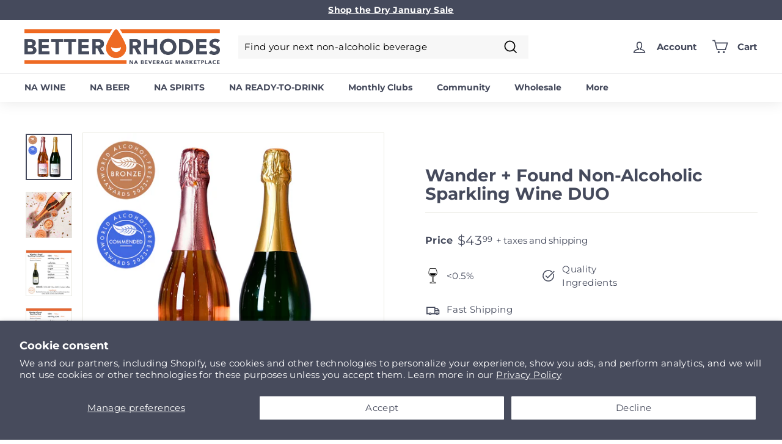

--- FILE ---
content_type: text/html; charset=utf-8
request_url: https://www.betterrhodes.com/products/wander-found-sparkling-wine-duo
body_size: 90036
content:
<!doctype html>
<html class="no-js" lang="en" dir="ltr">
  <script type="text/javascript">
    (function(c,l,a,r,i,t,y){
        c[a]=c[a]||function(){(c[a].q=c[a].q||[]).push(arguments)};
        t=l.createElement(r);t.async=1;t.src="https://www.clarity.ms/tag/"+i;
        y=l.getElementsByTagName(r)[0];y.parentNode.insertBefore(t,y);
    })(window, document, "clarity", "script", "nrh2yzhj8o");
  </script>

  <head>
    


    <script defer src="https://cdn.skio.com/scripts/shopify/head/shopify.ba9807f79b5cdb6483d5.js"></script>
    


    <!-- Google tag (gtag.js) -->
    <script async src="https://www.googletagmanager.com/gtag/js?id=G-J7VCSVSFZS"></script>
    <script>
      window.dataLayer = window.dataLayer || [];
      function gtag(){dataLayer.push(arguments);}
      gtag('js', new Date());

      gtag('config', 'G-J7VCSVSFZS');
    </script>
    <!-- Google Tag Manager -->
<script>(function(w,d,s,l,i){w[l]=w[l]||[];w[l].push({'gtm.start':
new Date().getTime(),event:'gtm.js'});var f=d.getElementsByTagName(s)[0],
j=d.createElement(s),dl=l!='dataLayer'?'&l='+l:'';j.async=true;j.src=
'https://www.googletagmanager.com/gtm.js?id='+i+dl;f.parentNode.insertBefore(j,f);
})(window,document,'script','dataLayer','GTM-TZVVM6NZ');</script>
<!-- End Google Tag Manager -->
    <meta charset="utf-8">
    <meta http-equiv="X-UA-Compatible" content="IE=edge,chrome=1">
    <meta name="viewport" content="width=device-width,initial-scale=1">
    <meta name="theme-color" content="#ed6921">
    <link rel="canonical" href="https://www.betterrhodes.com/products/wander-found-sparkling-wine-duo">
    <link
      rel="preload"
      href="//www.betterrhodes.com/cdn/shop/t/93/assets/theme.min.css?v=40906034249367848151726804571"
      as="style"
      onload="this.onload=null;this.rel='stylesheet'"
    >
    <noscript><link rel="stylesheet" href="//www.betterrhodes.com/cdn/shop/t/93/assets/theme.min.css?v=40906034249367848151726804571"></noscript><link rel="preconnect" href="https://cdn.shopify.com">
    <link rel="preconnect" href="https://fonts.shopifycdn.com">
    <link rel="dns-prefetch" href="https://productreviews.shopifycdn.com">
    <link rel="dns-prefetch" href="https://ajax.googleapis.com">
    <link rel="dns-prefetch" href="https://maps.googleapis.com">
    <link rel="dns-prefetch" href="https://maps.gstatic.com">
    
    <meta name="google-site-verification" content="Z5e3goWt34FbfVpIrTbIvOV8UTpHgfQpVRDPv8_DZSs"><link rel="shortcut icon" href="//www.betterrhodes.com/cdn/shop/files/br_favicon_32x32.png?v=1760101344" type="image/png"><title>Wander + Found Non-Alcoholic Sparkling Wine DUO
&ndash; Better Rhodes
</title>
<meta name="description" content="Wander &amp;amp; Found has captured two excellent sparkling wines. Both wines were curated in Germany and each has a distinct smell and taste. Let&#39;s take your taste buds on a journey! No need to wonder which wine to sip on next when you have Wander + Found. Sparkling Rosé: This premium Sparkling Rosé is cool and refreshing">  
  <meta property="og:site_name" content="Better Rhodes">
  <meta property="og:url" content="https://www.betterrhodes.com/products/wander-found-sparkling-wine-duo">
  <meta property="og:title" content="Wander + Found Non-Alcoholic Sparkling Wine DUO">
  <meta property="og:type" content="product">
  <meta property="og:description" content="Wander &amp;amp; Found has captured two excellent sparkling wines. Both wines were curated in Germany and each has a distinct smell and taste. Let&#39;s take your taste buds on a journey! No need to wonder which wine to sip on next when you have Wander + Found. Sparkling Rosé: This premium Sparkling Rosé is cool and refreshing"><meta property="og:image" content="http://www.betterrhodes.com/cdn/shop/files/Wander_FoundSparkingRose.png?v=1718646550">
    <meta property="og:image:secure_url" content="https://www.betterrhodes.com/cdn/shop/files/Wander_FoundSparkingRose.png?v=1718646550">
    <meta property="og:image:width" content="2048">
    <meta property="og:image:height" content="2048"><meta name="twitter:site" content="@betterrhodes">
  <meta name="twitter:card" content="summary_large_image">
  <meta name="twitter:title" content="Wander + Found Non-Alcoholic Sparkling Wine DUO">
  <meta name="twitter:description" content="Wander &amp;amp; Found has captured two excellent sparkling wines. Both wines were curated in Germany and each has a distinct smell and taste. Let&#39;s take your taste buds on a journey! No need to wonder which wine to sip on next when you have Wander + Found. Sparkling Rosé: This premium Sparkling Rosé is cool and refreshing">

<style data-shopify>@font-face {
  font-family: Montserrat;
  font-weight: 700;
  font-style: normal;
  font-display: swap;
  src: url("//www.betterrhodes.com/cdn/fonts/montserrat/montserrat_n7.3c434e22befd5c18a6b4afadb1e3d77c128c7939.woff2") format("woff2"),
       url("//www.betterrhodes.com/cdn/fonts/montserrat/montserrat_n7.5d9fa6e2cae713c8fb539a9876489d86207fe957.woff") format("woff");
}

  @font-face {
  font-family: Montserrat;
  font-weight: 400;
  font-style: normal;
  font-display: swap;
  src: url("//www.betterrhodes.com/cdn/fonts/montserrat/montserrat_n4.81949fa0ac9fd2021e16436151e8eaa539321637.woff2") format("woff2"),
       url("//www.betterrhodes.com/cdn/fonts/montserrat/montserrat_n4.a6c632ca7b62da89c3594789ba828388aac693fe.woff") format("woff");
}


  @font-face {
  font-family: Montserrat;
  font-weight: 600;
  font-style: normal;
  font-display: swap;
  src: url("//www.betterrhodes.com/cdn/fonts/montserrat/montserrat_n6.1326b3e84230700ef15b3a29fb520639977513e0.woff2") format("woff2"),
       url("//www.betterrhodes.com/cdn/fonts/montserrat/montserrat_n6.652f051080eb14192330daceed8cd53dfdc5ead9.woff") format("woff");
}

  @font-face {
  font-family: Montserrat;
  font-weight: 400;
  font-style: italic;
  font-display: swap;
  src: url("//www.betterrhodes.com/cdn/fonts/montserrat/montserrat_i4.5a4ea298b4789e064f62a29aafc18d41f09ae59b.woff2") format("woff2"),
       url("//www.betterrhodes.com/cdn/fonts/montserrat/montserrat_i4.072b5869c5e0ed5b9d2021e4c2af132e16681ad2.woff") format("woff");
}

  @font-face {
  font-family: Montserrat;
  font-weight: 600;
  font-style: italic;
  font-display: swap;
  src: url("//www.betterrhodes.com/cdn/fonts/montserrat/montserrat_i6.e90155dd2f004112a61c0322d66d1f59dadfa84b.woff2") format("woff2"),
       url("//www.betterrhodes.com/cdn/fonts/montserrat/montserrat_i6.41470518d8e9d7f1bcdd29a447c2397e5393943f.woff") format("woff");
}

</style>
<style data-shopify>:root {
    --typeHeaderPrimary: Montserrat;
    --typeHeaderFallback: sans-serif;
    --typeHeaderSize: 28px;
    --typeHeaderWeight: 700;
    --typeHeaderLineHeight: 1.1;
    --typeHeaderSpacing: 0.0em;

    --typeBasePrimary:Montserrat;
    --typeBaseFallback:sans-serif;
    --typeBaseSize: 15px;
    --typeBaseWeight: 400;
    --typeBaseSpacing: 0.025em;
    --typeBaseLineHeight: 1.5;

    --colorSmallImageBg: #ffffff;
    --colorSmallImageBgDark: #f7f7f7;
    --colorLargeImageBg: #e7e7e7;
    --colorLargeImageBgLight: #ffffff;

    --iconWeight: 4px;
    --iconLinecaps: miter;

    
      --buttonRadius: 0px;
      --btnPadding: 11px 20px;
    

    
      --roundness: 0px;
    

    
      --gridThickness: 1px;
    

    --productTileMargin: 5%;
    --collectionTileMargin: 0%;

    --swatchSize: 40px;
  }

  @media screen and (max-width: 768px) {
    :root {
      --typeBaseSize: 13px;

      
        --roundness: 0px;
        --btnPadding: 9px 17px;
      
    }
  }</style><script>
      document.documentElement.className = document.documentElement.className.replace('no-js', 'js');

      window.theme = window.theme || {};
      theme.routes = {
        home: "/",
        collections: "/collections",
        cart: "/cart.js",
        cartPage: "/cart",
        cartAdd: "/cart/add.js",
        cartChange: "/cart/change.js",
        search: "/search"
      };
      theme.strings = {
        soldOut: "Sold out - Get notified",
        unavailable: "Unavailable",
        inStockLabel: "In stock, ready to ship",
        stockLabel: "Low stock - [count] items left",
        willNotShipUntil: "Out of stock",
        willBeInStockAfter: "Out of stock",
        waitingForStock: "Inventory on the way",
        savePrice: "Save [saved_amount]",
        cartEmpty: "Your cart is currently empty.",
        cartTermsConfirmation: "You must agree with the terms and conditions of sales to check out",
        searchCollections: "Collections:",
        searchPages: "Pages:",
        searchArticles: "Articles:"
      };
      theme.settings = {
        dynamicVariantsEnable: true,
        cartType: "dropdown",
        isCustomerTemplate: false,
        moneyFormat: "${{amount}}",
        saveType: "percent",
        productImageSize: "square",
        productImageCover: true,
        predictiveSearch: true,
        predictiveSearchType: "product,article",
        superScriptSetting: true,
        superScriptPrice: true,
        quickView: true,
        quickAdd: true,
        themeName: 'Expanse',
        themeVersion: "2.0.1",
        shipping_bar_threshold: 125,
        shipping_bar_heading_below: "Almost there!",
        shipping_bar_message_below: "\u003cp\u003eAdd -amount- to unlock \u003cstrong\u003eFREE \u003c\/strong\u003eShipping\u003c\/p\u003e",
        shipping_bar_heading_threshold: "Congratulations!",
        shipping_bar_message_threshold: "You've unlocked FREE Shipping",
        first_featured_product_desc: null
      };
    </script>

    <!-- swiper -->
    <!--
      <link
          rel="stylesheet"
          href="https://cdn.jsdelivr.net/npm/swiper@8/swiper-bundle.min.css"
        />
      <script src="https://cdn.jsdelivr.net/npm/swiper@8/swiper-bundle.min.js"></script>
    -->

    
      <link
        rel="preload"
        href="//www.betterrhodes.com/cdn/shop/t/93/assets/swiper-bundle.min.css?v=94975980922887886501726804571"
        as="style"
        onload="this.onload=null;this.rel='stylesheet'"
      >
      <noscript><link rel="stylesheet" href="//www.betterrhodes.com/cdn/shop/t/93/assets/swiper-bundle.min.css?v=94975980922887886501726804571"></noscript>
      <script src="//www.betterrhodes.com/cdn/shop/t/93/assets/swiper-bundle.min.js?v=148471243438602528421726804571"></script>
    

    <!-- ------------------------------- -->

    
    
    

    
      <script>window.performance && window.performance.mark && window.performance.mark('shopify.content_for_header.start');</script><meta name="google-site-verification" content="9sLfjOBnzWXHKgpnUe90EOWLyHIgiDRUMOwNXCsNeV0">
<meta id="shopify-digital-wallet" name="shopify-digital-wallet" content="/27872854150/digital_wallets/dialog">
<meta name="shopify-checkout-api-token" content="bb2c78a64f249d2a69664fa458f8273c">
<meta id="in-context-paypal-metadata" data-shop-id="27872854150" data-venmo-supported="true" data-environment="production" data-locale="en_US" data-paypal-v4="true" data-currency="USD">
<link rel="alternate" type="application/json+oembed" href="https://www.betterrhodes.com/products/wander-found-sparkling-wine-duo.oembed">
<script async="async" src="/checkouts/internal/preloads.js?locale=en-US"></script>
<link rel="preconnect" href="https://shop.app" crossorigin="anonymous">
<script async="async" src="https://shop.app/checkouts/internal/preloads.js?locale=en-US&shop_id=27872854150" crossorigin="anonymous"></script>
<script id="apple-pay-shop-capabilities" type="application/json">{"shopId":27872854150,"countryCode":"US","currencyCode":"USD","merchantCapabilities":["supports3DS"],"merchantId":"gid:\/\/shopify\/Shop\/27872854150","merchantName":"Better Rhodes","requiredBillingContactFields":["postalAddress","email","phone"],"requiredShippingContactFields":["postalAddress","email","phone"],"shippingType":"shipping","supportedNetworks":["visa","masterCard","amex","discover","elo","jcb"],"total":{"type":"pending","label":"Better Rhodes","amount":"1.00"},"shopifyPaymentsEnabled":true,"supportsSubscriptions":true}</script>
<script id="shopify-features" type="application/json">{"accessToken":"bb2c78a64f249d2a69664fa458f8273c","betas":["rich-media-storefront-analytics"],"domain":"www.betterrhodes.com","predictiveSearch":true,"shopId":27872854150,"locale":"en"}</script>
<script>var Shopify = Shopify || {};
Shopify.shop = "betterrhodes.myshopify.com";
Shopify.locale = "en";
Shopify.currency = {"active":"USD","rate":"1.0"};
Shopify.country = "US";
Shopify.theme = {"name":"SKIO | Prepaid | Checkout upsell fix + YOTPO","id":127598133382,"schema_name":"Expanse","schema_version":"2.0.1","theme_store_id":null,"role":"main"};
Shopify.theme.handle = "null";
Shopify.theme.style = {"id":null,"handle":null};
Shopify.cdnHost = "www.betterrhodes.com/cdn";
Shopify.routes = Shopify.routes || {};
Shopify.routes.root = "/";</script>
<script type="module">!function(o){(o.Shopify=o.Shopify||{}).modules=!0}(window);</script>
<script>!function(o){function n(){var o=[];function n(){o.push(Array.prototype.slice.apply(arguments))}return n.q=o,n}var t=o.Shopify=o.Shopify||{};t.loadFeatures=n(),t.autoloadFeatures=n()}(window);</script>
<script>
  window.ShopifyPay = window.ShopifyPay || {};
  window.ShopifyPay.apiHost = "shop.app\/pay";
  window.ShopifyPay.redirectState = null;
</script>
<script id="shop-js-analytics" type="application/json">{"pageType":"product"}</script>
<script defer="defer" async type="module" src="//www.betterrhodes.com/cdn/shopifycloud/shop-js/modules/v2/client.init-shop-cart-sync_C5BV16lS.en.esm.js"></script>
<script defer="defer" async type="module" src="//www.betterrhodes.com/cdn/shopifycloud/shop-js/modules/v2/chunk.common_CygWptCX.esm.js"></script>
<script type="module">
  await import("//www.betterrhodes.com/cdn/shopifycloud/shop-js/modules/v2/client.init-shop-cart-sync_C5BV16lS.en.esm.js");
await import("//www.betterrhodes.com/cdn/shopifycloud/shop-js/modules/v2/chunk.common_CygWptCX.esm.js");

  window.Shopify.SignInWithShop?.initShopCartSync?.({"fedCMEnabled":true,"windoidEnabled":true});

</script>
<script>
  window.Shopify = window.Shopify || {};
  if (!window.Shopify.featureAssets) window.Shopify.featureAssets = {};
  window.Shopify.featureAssets['shop-js'] = {"shop-cart-sync":["modules/v2/client.shop-cart-sync_ZFArdW7E.en.esm.js","modules/v2/chunk.common_CygWptCX.esm.js"],"init-fed-cm":["modules/v2/client.init-fed-cm_CmiC4vf6.en.esm.js","modules/v2/chunk.common_CygWptCX.esm.js"],"shop-button":["modules/v2/client.shop-button_tlx5R9nI.en.esm.js","modules/v2/chunk.common_CygWptCX.esm.js"],"shop-cash-offers":["modules/v2/client.shop-cash-offers_DOA2yAJr.en.esm.js","modules/v2/chunk.common_CygWptCX.esm.js","modules/v2/chunk.modal_D71HUcav.esm.js"],"init-windoid":["modules/v2/client.init-windoid_sURxWdc1.en.esm.js","modules/v2/chunk.common_CygWptCX.esm.js"],"shop-toast-manager":["modules/v2/client.shop-toast-manager_ClPi3nE9.en.esm.js","modules/v2/chunk.common_CygWptCX.esm.js"],"init-shop-email-lookup-coordinator":["modules/v2/client.init-shop-email-lookup-coordinator_B8hsDcYM.en.esm.js","modules/v2/chunk.common_CygWptCX.esm.js"],"init-shop-cart-sync":["modules/v2/client.init-shop-cart-sync_C5BV16lS.en.esm.js","modules/v2/chunk.common_CygWptCX.esm.js"],"avatar":["modules/v2/client.avatar_BTnouDA3.en.esm.js"],"pay-button":["modules/v2/client.pay-button_FdsNuTd3.en.esm.js","modules/v2/chunk.common_CygWptCX.esm.js"],"init-customer-accounts":["modules/v2/client.init-customer-accounts_DxDtT_ad.en.esm.js","modules/v2/client.shop-login-button_C5VAVYt1.en.esm.js","modules/v2/chunk.common_CygWptCX.esm.js","modules/v2/chunk.modal_D71HUcav.esm.js"],"init-shop-for-new-customer-accounts":["modules/v2/client.init-shop-for-new-customer-accounts_ChsxoAhi.en.esm.js","modules/v2/client.shop-login-button_C5VAVYt1.en.esm.js","modules/v2/chunk.common_CygWptCX.esm.js","modules/v2/chunk.modal_D71HUcav.esm.js"],"shop-login-button":["modules/v2/client.shop-login-button_C5VAVYt1.en.esm.js","modules/v2/chunk.common_CygWptCX.esm.js","modules/v2/chunk.modal_D71HUcav.esm.js"],"init-customer-accounts-sign-up":["modules/v2/client.init-customer-accounts-sign-up_CPSyQ0Tj.en.esm.js","modules/v2/client.shop-login-button_C5VAVYt1.en.esm.js","modules/v2/chunk.common_CygWptCX.esm.js","modules/v2/chunk.modal_D71HUcav.esm.js"],"shop-follow-button":["modules/v2/client.shop-follow-button_Cva4Ekp9.en.esm.js","modules/v2/chunk.common_CygWptCX.esm.js","modules/v2/chunk.modal_D71HUcav.esm.js"],"checkout-modal":["modules/v2/client.checkout-modal_BPM8l0SH.en.esm.js","modules/v2/chunk.common_CygWptCX.esm.js","modules/v2/chunk.modal_D71HUcav.esm.js"],"lead-capture":["modules/v2/client.lead-capture_Bi8yE_yS.en.esm.js","modules/v2/chunk.common_CygWptCX.esm.js","modules/v2/chunk.modal_D71HUcav.esm.js"],"shop-login":["modules/v2/client.shop-login_D6lNrXab.en.esm.js","modules/v2/chunk.common_CygWptCX.esm.js","modules/v2/chunk.modal_D71HUcav.esm.js"],"payment-terms":["modules/v2/client.payment-terms_CZxnsJam.en.esm.js","modules/v2/chunk.common_CygWptCX.esm.js","modules/v2/chunk.modal_D71HUcav.esm.js"]};
</script>
<script>(function() {
  var isLoaded = false;
  function asyncLoad() {
    if (isLoaded) return;
    isLoaded = true;
    var urls = ["https:\/\/seo.apps.avada.io\/avada-seo-installed.js?shop=betterrhodes.myshopify.com","https:\/\/widgetic.com\/sdk\/sdk.js?shop=betterrhodes.myshopify.com","https:\/\/cozycountryredirectii.addons.business\/js\/eggbox\/8975\/script_e71529314196af0c7a137a6a00f63126.js?v=1\u0026sign=e71529314196af0c7a137a6a00f63126\u0026shop=betterrhodes.myshopify.com","https:\/\/d18eg7dreypte5.cloudfront.net\/browse-abandonment\/smsbump_timer.js?shop=betterrhodes.myshopify.com","\/\/cdn.shopify.com\/proxy\/30687115a3e9d38912db0e104de51cdb9eaaeaf0dfcb677a0c81b299927bf9e6\/forms-akamai.smsbump.com\/492417\/form_327516.js?ver=1725899106\u0026shop=betterrhodes.myshopify.com\u0026sp-cache-control=cHVibGljLCBtYXgtYWdlPTkwMA","https:\/\/cdn.shipinsure.io\/si-dual-checkout-button-v1-1.min.js?shop_name=betterrhodes.myshopify.com\u0026shop=betterrhodes.myshopify.com","\/\/cdn.shopify.com\/proxy\/1e8ceacd17dc3e0026d07b5b81ec4fa9f92d8187a5aa80cebc734e4ba2be0e14\/sa-prod.saincserv.com\/i\/notification-TQFGLOIR.js?shop=betterrhodes.myshopify.com\u0026sp-cache-control=cHVibGljLCBtYXgtYWdlPTkwMA"];
    for (var i = 0; i < urls.length; i++) {
      var s = document.createElement('script');
      s.type = 'text/javascript';
      s.async = true;
      s.src = urls[i];
      var x = document.getElementsByTagName('script')[0];
      x.parentNode.insertBefore(s, x);
    }
  };
  if(window.attachEvent) {
    window.attachEvent('onload', asyncLoad);
  } else {
    window.addEventListener('load', asyncLoad, false);
  }
})();</script>
<script id="__st">var __st={"a":27872854150,"offset":-18000,"reqid":"3da2d0f0-5124-4882-934c-2ab9f715a495-1768726634","pageurl":"www.betterrhodes.com\/products\/wander-found-sparkling-wine-duo","u":"7faea529e4b0","p":"product","rtyp":"product","rid":6859770462342};</script>
<script>window.ShopifyPaypalV4VisibilityTracking = true;</script>
<script id="captcha-bootstrap">!function(){'use strict';const t='contact',e='account',n='new_comment',o=[[t,t],['blogs',n],['comments',n],[t,'customer']],c=[[e,'customer_login'],[e,'guest_login'],[e,'recover_customer_password'],[e,'create_customer']],r=t=>t.map((([t,e])=>`form[action*='/${t}']:not([data-nocaptcha='true']) input[name='form_type'][value='${e}']`)).join(','),a=t=>()=>t?[...document.querySelectorAll(t)].map((t=>t.form)):[];function s(){const t=[...o],e=r(t);return a(e)}const i='password',u='form_key',d=['recaptcha-v3-token','g-recaptcha-response','h-captcha-response',i],f=()=>{try{return window.sessionStorage}catch{return}},m='__shopify_v',_=t=>t.elements[u];function p(t,e,n=!1){try{const o=window.sessionStorage,c=JSON.parse(o.getItem(e)),{data:r}=function(t){const{data:e,action:n}=t;return t[m]||n?{data:e,action:n}:{data:t,action:n}}(c);for(const[e,n]of Object.entries(r))t.elements[e]&&(t.elements[e].value=n);n&&o.removeItem(e)}catch(o){console.error('form repopulation failed',{error:o})}}const l='form_type',E='cptcha';function T(t){t.dataset[E]=!0}const w=window,h=w.document,L='Shopify',v='ce_forms',y='captcha';let A=!1;((t,e)=>{const n=(g='f06e6c50-85a8-45c8-87d0-21a2b65856fe',I='https://cdn.shopify.com/shopifycloud/storefront-forms-hcaptcha/ce_storefront_forms_captcha_hcaptcha.v1.5.2.iife.js',D={infoText:'Protected by hCaptcha',privacyText:'Privacy',termsText:'Terms'},(t,e,n)=>{const o=w[L][v],c=o.bindForm;if(c)return c(t,g,e,D).then(n);var r;o.q.push([[t,g,e,D],n]),r=I,A||(h.body.append(Object.assign(h.createElement('script'),{id:'captcha-provider',async:!0,src:r})),A=!0)});var g,I,D;w[L]=w[L]||{},w[L][v]=w[L][v]||{},w[L][v].q=[],w[L][y]=w[L][y]||{},w[L][y].protect=function(t,e){n(t,void 0,e),T(t)},Object.freeze(w[L][y]),function(t,e,n,w,h,L){const[v,y,A,g]=function(t,e,n){const i=e?o:[],u=t?c:[],d=[...i,...u],f=r(d),m=r(i),_=r(d.filter((([t,e])=>n.includes(e))));return[a(f),a(m),a(_),s()]}(w,h,L),I=t=>{const e=t.target;return e instanceof HTMLFormElement?e:e&&e.form},D=t=>v().includes(t);t.addEventListener('submit',(t=>{const e=I(t);if(!e)return;const n=D(e)&&!e.dataset.hcaptchaBound&&!e.dataset.recaptchaBound,o=_(e),c=g().includes(e)&&(!o||!o.value);(n||c)&&t.preventDefault(),c&&!n&&(function(t){try{if(!f())return;!function(t){const e=f();if(!e)return;const n=_(t);if(!n)return;const o=n.value;o&&e.removeItem(o)}(t);const e=Array.from(Array(32),(()=>Math.random().toString(36)[2])).join('');!function(t,e){_(t)||t.append(Object.assign(document.createElement('input'),{type:'hidden',name:u})),t.elements[u].value=e}(t,e),function(t,e){const n=f();if(!n)return;const o=[...t.querySelectorAll(`input[type='${i}']`)].map((({name:t})=>t)),c=[...d,...o],r={};for(const[a,s]of new FormData(t).entries())c.includes(a)||(r[a]=s);n.setItem(e,JSON.stringify({[m]:1,action:t.action,data:r}))}(t,e)}catch(e){console.error('failed to persist form',e)}}(e),e.submit())}));const S=(t,e)=>{t&&!t.dataset[E]&&(n(t,e.some((e=>e===t))),T(t))};for(const o of['focusin','change'])t.addEventListener(o,(t=>{const e=I(t);D(e)&&S(e,y())}));const B=e.get('form_key'),M=e.get(l),P=B&&M;t.addEventListener('DOMContentLoaded',(()=>{const t=y();if(P)for(const e of t)e.elements[l].value===M&&p(e,B);[...new Set([...A(),...v().filter((t=>'true'===t.dataset.shopifyCaptcha))])].forEach((e=>S(e,t)))}))}(h,new URLSearchParams(w.location.search),n,t,e,['guest_login'])})(!0,!0)}();</script>
<script integrity="sha256-4kQ18oKyAcykRKYeNunJcIwy7WH5gtpwJnB7kiuLZ1E=" data-source-attribution="shopify.loadfeatures" defer="defer" src="//www.betterrhodes.com/cdn/shopifycloud/storefront/assets/storefront/load_feature-a0a9edcb.js" crossorigin="anonymous"></script>
<script crossorigin="anonymous" defer="defer" src="//www.betterrhodes.com/cdn/shopifycloud/storefront/assets/shopify_pay/storefront-65b4c6d7.js?v=20250812"></script>
<script data-source-attribution="shopify.dynamic_checkout.dynamic.init">var Shopify=Shopify||{};Shopify.PaymentButton=Shopify.PaymentButton||{isStorefrontPortableWallets:!0,init:function(){window.Shopify.PaymentButton.init=function(){};var t=document.createElement("script");t.src="https://www.betterrhodes.com/cdn/shopifycloud/portable-wallets/latest/portable-wallets.en.js",t.type="module",document.head.appendChild(t)}};
</script>
<script data-source-attribution="shopify.dynamic_checkout.buyer_consent">
  function portableWalletsHideBuyerConsent(e){var t=document.getElementById("shopify-buyer-consent"),n=document.getElementById("shopify-subscription-policy-button");t&&n&&(t.classList.add("hidden"),t.setAttribute("aria-hidden","true"),n.removeEventListener("click",e))}function portableWalletsShowBuyerConsent(e){var t=document.getElementById("shopify-buyer-consent"),n=document.getElementById("shopify-subscription-policy-button");t&&n&&(t.classList.remove("hidden"),t.removeAttribute("aria-hidden"),n.addEventListener("click",e))}window.Shopify?.PaymentButton&&(window.Shopify.PaymentButton.hideBuyerConsent=portableWalletsHideBuyerConsent,window.Shopify.PaymentButton.showBuyerConsent=portableWalletsShowBuyerConsent);
</script>
<script data-source-attribution="shopify.dynamic_checkout.cart.bootstrap">document.addEventListener("DOMContentLoaded",(function(){function t(){return document.querySelector("shopify-accelerated-checkout-cart, shopify-accelerated-checkout")}if(t())Shopify.PaymentButton.init();else{new MutationObserver((function(e,n){t()&&(Shopify.PaymentButton.init(),n.disconnect())})).observe(document.body,{childList:!0,subtree:!0})}}));
</script>
<script id='scb4127' type='text/javascript' async='' src='https://www.betterrhodes.com/cdn/shopifycloud/privacy-banner/storefront-banner.js'></script><link id="shopify-accelerated-checkout-styles" rel="stylesheet" media="screen" href="https://www.betterrhodes.com/cdn/shopifycloud/portable-wallets/latest/accelerated-checkout-backwards-compat.css" crossorigin="anonymous">
<style id="shopify-accelerated-checkout-cart">
        #shopify-buyer-consent {
  margin-top: 1em;
  display: inline-block;
  width: 100%;
}

#shopify-buyer-consent.hidden {
  display: none;
}

#shopify-subscription-policy-button {
  background: none;
  border: none;
  padding: 0;
  text-decoration: underline;
  font-size: inherit;
  cursor: pointer;
}

#shopify-subscription-policy-button::before {
  box-shadow: none;
}

      </style>

<script>window.performance && window.performance.mark && window.performance.mark('shopify.content_for_header.end');</script>
    

    <link
      rel="preload"
      href="//www.betterrhodes.com/cdn/shop/t/93/assets/custom.css?v=129727414787191937541764325049"
      as="style"
      onload="this.onload=null;this.rel='stylesheet'"
    >
    <noscript><link rel="stylesheet" href="//www.betterrhodes.com/cdn/shop/t/93/assets/custom.css?v=129727414787191937541764325049"></noscript>

    <script src="//www.betterrhodes.com/cdn/shop/t/93/assets/vendor-scripts-v1.js" defer="defer"></script>
    <script src="//www.betterrhodes.com/cdn/shop/t/93/assets/theme-new-1.min.js?v=1484458098021286111761893313" defer="defer"></script>

    <!-- after giftship test -->

    <link href="//www.betterrhodes.com/cdn/shop/t/93/assets/flickity.css?v=77653549923099003031726804571" rel="stylesheet" type="text/css" media="all" />
    <link href="//www.betterrhodes.com/cdn/shop/t/93/assets/slick.min.css?v=136341016228984705371726804571" rel="stylesheet" type="text/css" media="all" />
    


<script type="application/json" id="oke-reviews-settings">{"subscriberId":"c00def12-09bc-491b-9d28-3f31c19c7f02","analyticsSettings":{"provider":"ua","isWidgetOnScreenTrackingEnabled":false},"locale":"en","localeAndVariant":{"code":"en"},"matchCustomerLocale":false,"widgetSettings":{"global":{"dateSettings":{"format":{"type":"relative"}},"hideOkendoBranding":true,"stars":{"backgroundColor":"#E5E5E5","foregroundColor":"#E46831","interspace":2,"shape":{"type":"default"},"showBorder":false},"showIncentiveIndicator":false,"searchEnginePaginationEnabled":false,"font":{"fontType":"inherit-from-page"}},"homepageCarousel":{"defaultSort":"rating desc","scrollBehaviour":"slide","slidesPerPage":{"large":3,"medium":2},"style":{"arrows":{"color":"#676986","size":{"value":24,"unit":"px"},"enabled":true},"avatar":{"backgroundColor":"#E5E5EB","placeholderTextColor":"#2C3E50","size":{"value":48,"unit":"px"},"enabled":true},"border":{"color":"#E5E5EB","width":{"value":1,"unit":"px"}},"highlightColor":"#0E7A82","layout":{"name":"default","reviewDetailsPosition":"below","showAttributeBars":false,"showProductDetails":"only-when-grouped","showProductName":false},"media":{"size":{"value":80,"unit":"px"},"imageGap":{"value":4,"unit":"px"},"enabled":true},"productImageSize":{"value":48,"unit":"px"},"showDates":true,"spaceAbove":{"value":20,"unit":"px"},"spaceBelow":{"value":20,"unit":"px"},"stars":{"height":{"value":18,"unit":"px"},"globalOverrideSettings":{"backgroundColor":"#E5E5E5","foregroundColor":"#FFCF2A"}},"text":{"primaryColor":"#2C3E50","fontSizeRegular":{"value":14,"unit":"px"},"fontSizeSmall":{"value":12,"unit":"px"},"secondaryColor":"#676986"}},"totalSlides":12,"truncation":{"bodyMaxLines":4,"enabled":true,"truncateAll":false}},"mediaCarousel":{"minimumImages":1,"linkText":"Read More","stars":{"backgroundColor":"#E5E5E5","foregroundColor":"#FFCF2A","height":{"value":12,"unit":"px"}},"autoPlay":false,"slideSize":"medium","arrowPosition":"outside"},"mediaGrid":{"showMoreArrow":{"arrowColor":"#676986","enabled":true,"backgroundColor":"#f4f4f6"},"infiniteScroll":false,"gridStyleDesktop":{"layout":"default-desktop"},"gridStyleMobile":{"layout":"default-mobile"},"linkText":"Read More","stars":{"backgroundColor":"#E5E5E5","foregroundColor":"#FFCF2A","height":{"value":12,"unit":"px"}},"gapSize":{"value":10,"unit":"px"}},"questions":{"initialPageSize":6,"loadMorePageSize":6},"reviewsBadge":{"layout":"large","backgroundColor":"#454A5C","borderColor":"#DADBDE","stars":{},"textColor":"#FFFFFF","colorScheme":"custom","url":"https://www.betterrhodes.com/"},"reviewsTab":{"enabled":false},"reviewsWidget":{"tabs":{"reviews":true,"questions":true},"header":{"columnDistribution":"space-between","verticalAlignment":"top","blocks":[{"columnWidth":"one-third","modules":[{"name":"rating-average","layout":"one-line"},{"name":"rating-breakdown","backgroundColor":"#F4F4F6","shadingColor":"#E46831","stretchMode":"contain"}],"textAlignment":"left"},{"columnWidth":"one-third","modules":[{"name":"recommended"},{"name":"attributes","layout":"stacked","stretchMode":"stretch"}],"textAlignment":"left"},{"columnWidth":"one-third","modules":[{"name":"media-grid","imageGap":{"value":4,"unit":"px"},"scaleToFill":true,"rows":3,"columns":5}],"textAlignment":"left"}]},"style":{"showDates":true,"border":{"color":"#CCCCCC","width":{"value":1,"unit":"px"}},"bodyFont":{"hasCustomFontSettings":false},"headingFont":{"hasCustomFontSettings":false},"filters":{"backgroundColorActive":"#ED6921","backgroundColor":"#FFFFFF","borderColor":"#ED6921","borderRadius":{"value":0,"unit":"px"},"borderColorActive":"#ED6921","textColorActive":"#FFFFFF","textColor":"#ED6921","searchHighlightColor":"#f4c3ad"},"avatar":{"backgroundColor":"#DADBDE","placeholderTextColor":"#E46831","size":{"value":48,"unit":"px"},"enabled":true},"stars":{"height":{"value":18,"unit":"px"},"globalOverrideSettings":{"backgroundColor":"#E5E5E5","foregroundColor":"#E46831"}},"shadingColor":"#F7F7F8","productImageSize":{"value":48,"unit":"px"},"button":{"backgroundColorActive":"#ED6921","borderColorHover":"#ED6921","backgroundColor":"#ED6921","borderColor":"#ED6921","backgroundColorHover":"#ED6921","textColorHover":"#FFFFFF","borderRadius":{"value":0,"unit":"px"},"borderWidth":{"value":1,"unit":"px"},"borderColorActive":"#ED6921","textColorActive":"#FFFFFF","textColor":"#FFFFFF","font":{"hasCustomFontSettings":false}},"highlightColor":"#E46831","spaceAbove":{"value":20,"unit":"px"},"text":{"primaryColor":"#454A5C","fontSizeRegular":{"value":15,"unit":"px"},"fontSizeLarge":{"value":20,"unit":"px"},"fontSizeSmall":{"value":13,"unit":"px"},"secondaryColor":"#454A5C"},"spaceBelow":{"value":20,"unit":"px"},"attributeBar":{"style":"default","backgroundColor":"#D3D4DD","shadingColor":"#ED6921","markerColor":"#E46831"}},"showWhenEmpty":true,"reviews":{"list":{"layout":{"collapseReviewerDetails":false,"columnAmount":4,"name":"default","showAttributeBars":true,"borderStyle":"full","showProductVariantName":false,"showProductDetails":"only-when-grouped"},"initialPageSize":5,"media":{"layout":"featured","size":{"value":200,"unit":"px"}},"truncation":{"bodyMaxLines":4,"truncateAll":false,"enabled":true},"loadMorePageSize":5},"controls":{"filterMode":"off","defaultSort":"has_media desc","writeReviewButtonEnabled":true,"freeTextSearchEnabled":false}}},"starRatings":{"showWhenEmpty":false,"style":{"spaceAbove":{"value":0,"unit":"px"},"text":{"content":"review-count","style":"number-and-text","brackets":false},"singleStar":false,"height":{"value":15,"unit":"px"},"spaceBelow":{"value":0,"unit":"px"}},"clickBehavior":"scroll-to-widget"}},"features":{"attributeFiltersEnabled":true,"recorderPlusEnabled":true,"recorderQandaPlusEnabled":true}}</script>
            <style id="oke-css-vars">:root{--oke-widget-spaceAbove:20px;--oke-widget-spaceBelow:20px;--oke-starRating-spaceAbove:0;--oke-starRating-spaceBelow:0;--oke-button-backgroundColor:#ed6921;--oke-button-backgroundColorHover:#ed6921;--oke-button-backgroundColorActive:#ed6921;--oke-button-textColor:#fff;--oke-button-textColorHover:#fff;--oke-button-textColorActive:#fff;--oke-button-borderColor:#ed6921;--oke-button-borderColorHover:#ed6921;--oke-button-borderColorActive:#ed6921;--oke-button-borderRadius:0;--oke-button-borderWidth:1px;--oke-button-fontWeight:700;--oke-button-fontSize:var(--oke-text-regular,14px);--oke-button-fontFamily:inherit;--oke-border-color:#ccc;--oke-border-width:1px;--oke-text-primaryColor:#454a5c;--oke-text-secondaryColor:#454a5c;--oke-text-small:13px;--oke-text-regular:15px;--oke-text-large:20px;--oke-text-fontFamily:inherit;--oke-avatar-size:48px;--oke-avatar-backgroundColor:#dadbde;--oke-avatar-placeholderTextColor:#e46831;--oke-highlightColor:#e46831;--oke-shadingColor:#f7f7f8;--oke-productImageSize:48px;--oke-attributeBar-shadingColor:#ed6921;--oke-attributeBar-borderColor:undefined;--oke-attributeBar-backgroundColor:#d3d4dd;--oke-attributeBar-markerColor:#e46831;--oke-filter-backgroundColor:#fff;--oke-filter-backgroundColorActive:#ed6921;--oke-filter-borderColor:#ed6921;--oke-filter-borderColorActive:#ed6921;--oke-filter-textColor:#ed6921;--oke-filter-textColorActive:#fff;--oke-filter-borderRadius:0;--oke-filter-searchHighlightColor:#f4c3ad;--oke-mediaGrid-chevronColor:#676986;--oke-stars-foregroundColor:#e46831;--oke-stars-backgroundColor:#e5e5e5;--oke-stars-borderWidth:0}.oke-reviewCarousel{--oke-stars-foregroundColor:#ffcf2a;--oke-stars-backgroundColor:#e5e5e5;--oke-stars-borderWidth:0}.oke-w,.oke-modal{--oke-stars-foregroundColor:#e46831;--oke-stars-backgroundColor:#e5e5e5;--oke-stars-borderWidth:0}.oke-w,oke-modal{--oke-title-fontWeight:600;--oke-title-fontSize:var(--oke-text-regular,14px);--oke-title-fontFamily:inherit;--oke-bodyText-fontWeight:400;--oke-bodyText-fontSize:var(--oke-text-regular,14px);--oke-bodyText-fontFamily:inherit}</style>
            <style id="oke-reviews-custom-css">[data-oke-widget] .okeReviews[data-oke-container].oke-w,div.okeReviews.oke-w{max-width:unset}</style>
            <template id="oke-reviews-body-template"><svg id="oke-star-symbols" style="display:none!important" data-oke-id="oke-star-symbols"><symbol id="oke-star-empty" style="overflow:visible;"><path id="star-default--empty" fill="var(--oke-stars-backgroundColor)" stroke="var(--oke-stars-borderColor)" stroke-width="var(--oke-stars-borderWidth)" d="M3.34 13.86c-.48.3-.76.1-.63-.44l1.08-4.56L.26 5.82c-.42-.36-.32-.7.24-.74l4.63-.37L6.92.39c.2-.52.55-.52.76 0l1.8 4.32 4.62.37c.56.05.67.37.24.74l-3.53 3.04 1.08 4.56c.13.54-.14.74-.63.44L7.3 11.43l-3.96 2.43z"/></symbol><symbol id="oke-star-filled" style="overflow:visible;"><path id="star-default--filled" fill="var(--oke-stars-foregroundColor)" stroke="var(--oke-stars-borderColor)" stroke-width="var(--oke-stars-borderWidth)" d="M3.34 13.86c-.48.3-.76.1-.63-.44l1.08-4.56L.26 5.82c-.42-.36-.32-.7.24-.74l4.63-.37L6.92.39c.2-.52.55-.52.76 0l1.8 4.32 4.62.37c.56.05.67.37.24.74l-3.53 3.04 1.08 4.56c.13.54-.14.74-.63.44L7.3 11.43l-3.96 2.43z"/></symbol></svg></template><script>document.addEventListener('readystatechange',() =>{Array.from(document.getElementById('oke-reviews-body-template')?.content.children)?.forEach(function(child){if(!Array.from(document.body.querySelectorAll('[data-oke-id='.concat(child.getAttribute('data-oke-id'),']'))).length){document.body.prepend(child)}})},{once:true});</script>
<style type="text/css" data-href="https://d3hw6dc1ow8pp2.cloudfront.net/reviews-widget-plus/css/okendo-reviews-styles.8dfe73f0.css"></style><style type="text/css" data-href="https://d3hw6dc1ow8pp2.cloudfront.net/reviews-widget-plus/css/modules/okendo-star-rating.86dbf7f0.css"></style><style type="text/css">.okeReviews[data-oke-container],div.okeReviews{font-size:14px;font-size:var(--oke-text-regular);font-weight:400;font-family:var(--oke-text-fontFamily);line-height:1.6}.okeReviews[data-oke-container] *,.okeReviews[data-oke-container] :after,.okeReviews[data-oke-container] :before,div.okeReviews *,div.okeReviews :after,div.okeReviews :before{box-sizing:border-box}.okeReviews[data-oke-container] h1,.okeReviews[data-oke-container] h2,.okeReviews[data-oke-container] h3,.okeReviews[data-oke-container] h4,.okeReviews[data-oke-container] h5,.okeReviews[data-oke-container] h6,div.okeReviews h1,div.okeReviews h2,div.okeReviews h3,div.okeReviews h4,div.okeReviews h5,div.okeReviews h6{font-size:1em;font-weight:400;line-height:1.4;margin:0}.okeReviews[data-oke-container] ul,div.okeReviews ul{padding:0;margin:0}.okeReviews[data-oke-container] li,div.okeReviews li{list-style-type:none;padding:0}.okeReviews[data-oke-container] p,div.okeReviews p{line-height:1.8;margin:0 0 4px}.okeReviews[data-oke-container] p:last-child,div.okeReviews p:last-child{margin-bottom:0}.okeReviews[data-oke-container] a,div.okeReviews a{text-decoration:none;color:inherit}.okeReviews[data-oke-container] button,div.okeReviews button{border-radius:0;border:0;box-shadow:none;margin:0;width:auto;min-width:auto;padding:0;background-color:transparent;min-height:auto}.okeReviews[data-oke-container] button,.okeReviews[data-oke-container] input,.okeReviews[data-oke-container] select,.okeReviews[data-oke-container] textarea,div.okeReviews button,div.okeReviews input,div.okeReviews select,div.okeReviews textarea{font-family:inherit;font-size:1em}.okeReviews[data-oke-container] label,.okeReviews[data-oke-container] select,div.okeReviews label,div.okeReviews select{display:inline}.okeReviews[data-oke-container] select,div.okeReviews select{width:auto}.okeReviews[data-oke-container] article,.okeReviews[data-oke-container] aside,div.okeReviews article,div.okeReviews aside{margin:0}.okeReviews[data-oke-container] table,div.okeReviews table{background:transparent;border:0;border-collapse:collapse;border-spacing:0;font-family:inherit;font-size:1em;table-layout:auto}.okeReviews[data-oke-container] table td,.okeReviews[data-oke-container] table th,.okeReviews[data-oke-container] table tr,div.okeReviews table td,div.okeReviews table th,div.okeReviews table tr{border:0;font-family:inherit;font-size:1em}.okeReviews[data-oke-container] table td,.okeReviews[data-oke-container] table th,div.okeReviews table td,div.okeReviews table th{background:transparent;font-weight:400;letter-spacing:normal;padding:0;text-align:left;text-transform:none;vertical-align:middle}.okeReviews[data-oke-container] table tr:hover td,.okeReviews[data-oke-container] table tr:hover th,div.okeReviews table tr:hover td,div.okeReviews table tr:hover th{background:transparent}.okeReviews[data-oke-container] fieldset,div.okeReviews fieldset{border:0;padding:0;margin:0;min-width:0}.okeReviews[data-oke-container] img,div.okeReviews img{max-width:none}.okeReviews[data-oke-container] div:empty,div.okeReviews div:empty{display:block}.okeReviews[data-oke-container] .oke-icon:before,div.okeReviews .oke-icon:before{font-family:oke-widget-icons!important;font-style:normal;font-weight:400;font-variant:normal;text-transform:none;line-height:1;-webkit-font-smoothing:antialiased;-moz-osx-font-smoothing:grayscale;color:inherit}.okeReviews[data-oke-container] .oke-icon--select-arrow:before,div.okeReviews .oke-icon--select-arrow:before{content:""}.okeReviews[data-oke-container] .oke-icon--loading:before,div.okeReviews .oke-icon--loading:before{content:""}.okeReviews[data-oke-container] .oke-icon--pencil:before,div.okeReviews .oke-icon--pencil:before{content:""}.okeReviews[data-oke-container] .oke-icon--filter:before,div.okeReviews .oke-icon--filter:before{content:""}.okeReviews[data-oke-container] .oke-icon--play:before,div.okeReviews .oke-icon--play:before{content:""}.okeReviews[data-oke-container] .oke-icon--tick-circle:before,div.okeReviews .oke-icon--tick-circle:before{content:""}.okeReviews[data-oke-container] .oke-icon--chevron-left:before,div.okeReviews .oke-icon--chevron-left:before{content:""}.okeReviews[data-oke-container] .oke-icon--chevron-right:before,div.okeReviews .oke-icon--chevron-right:before{content:""}.okeReviews[data-oke-container] .oke-icon--thumbs-down:before,div.okeReviews .oke-icon--thumbs-down:before{content:""}.okeReviews[data-oke-container] .oke-icon--thumbs-up:before,div.okeReviews .oke-icon--thumbs-up:before{content:""}.okeReviews[data-oke-container] .oke-icon--close:before,div.okeReviews .oke-icon--close:before{content:""}.okeReviews[data-oke-container] .oke-icon--chevron-up:before,div.okeReviews .oke-icon--chevron-up:before{content:""}.okeReviews[data-oke-container] .oke-icon--chevron-down:before,div.okeReviews .oke-icon--chevron-down:before{content:""}.okeReviews[data-oke-container] .oke-icon--star:before,div.okeReviews .oke-icon--star:before{content:""}.okeReviews[data-oke-container] .oke-icon--magnifying-glass:before,div.okeReviews .oke-icon--magnifying-glass:before{content:""}@font-face{font-family:oke-widget-icons;src:url(https://d3hw6dc1ow8pp2.cloudfront.net/reviews-widget-plus/fonts/oke-widget-icons.ttf) format("truetype"),url(https://d3hw6dc1ow8pp2.cloudfront.net/reviews-widget-plus/fonts/oke-widget-icons.woff) format("woff"),url(https://d3hw6dc1ow8pp2.cloudfront.net/reviews-widget-plus/img/oke-widget-icons.bc0d6b0a.svg) format("svg");font-weight:400;font-style:normal;font-display:block}.okeReviews[data-oke-container] .oke-button,div.okeReviews .oke-button{display:inline-block;border-style:solid;border-color:var(--oke-button-borderColor);border-width:var(--oke-button-borderWidth);background-color:var(--oke-button-backgroundColor);line-height:1;padding:12px 24px;margin:0;border-radius:var(--oke-button-borderRadius);color:var(--oke-button-textColor);text-align:center;position:relative;font-weight:var(--oke-button-fontWeight);font-size:var(--oke-button-fontSize);font-family:var(--oke-button-fontFamily);outline:0}.okeReviews[data-oke-container] .oke-button-text,.okeReviews[data-oke-container] .oke-button .oke-icon,div.okeReviews .oke-button-text,div.okeReviews .oke-button .oke-icon{line-height:1}.okeReviews[data-oke-container] .oke-button.oke-is-loading,div.okeReviews .oke-button.oke-is-loading{position:relative}.okeReviews[data-oke-container] .oke-button.oke-is-loading:before,div.okeReviews .oke-button.oke-is-loading:before{font-family:oke-widget-icons!important;font-style:normal;font-weight:400;font-variant:normal;text-transform:none;line-height:1;-webkit-font-smoothing:antialiased;-moz-osx-font-smoothing:grayscale;content:"";color:undefined;font-size:12px;display:inline-block;animation:oke-spin 1s linear infinite;position:absolute;width:12px;height:12px;top:0;left:0;bottom:0;right:0;margin:auto}.okeReviews[data-oke-container] .oke-button.oke-is-loading>*,div.okeReviews .oke-button.oke-is-loading>*{opacity:0}.okeReviews[data-oke-container] .oke-button.oke-is-active,div.okeReviews .oke-button.oke-is-active{background-color:var(--oke-button-backgroundColorActive);color:var(--oke-button-textColorActive);border-color:var(--oke-button-borderColorActive)}.okeReviews[data-oke-container] .oke-button:not(.oke-is-loading),div.okeReviews .oke-button:not(.oke-is-loading){cursor:pointer}.okeReviews[data-oke-container] .oke-button:not(.oke-is-loading):not(.oke-is-active):hover,div.okeReviews .oke-button:not(.oke-is-loading):not(.oke-is-active):hover{background-color:var(--oke-button-backgroundColorHover);color:var(--oke-button-textColorHover);border-color:var(--oke-button-borderColorHover);box-shadow:0 0 0 2px var(--oke-button-backgroundColorHover)}.okeReviews[data-oke-container] .oke-button:not(.oke-is-loading):not(.oke-is-active):active,.okeReviews[data-oke-container] .oke-button:not(.oke-is-loading):not(.oke-is-active):hover:active,div.okeReviews .oke-button:not(.oke-is-loading):not(.oke-is-active):active,div.okeReviews .oke-button:not(.oke-is-loading):not(.oke-is-active):hover:active{background-color:var(--oke-button-backgroundColorActive);color:var(--oke-button-textColorActive);border-color:var(--oke-button-borderColorActive)}.okeReviews[data-oke-container] .oke-title,div.okeReviews .oke-title{font-weight:var(--oke-title-fontWeight);font-size:var(--oke-title-fontSize);font-family:var(--oke-title-fontFamily)}.okeReviews[data-oke-container] .oke-bodyText,div.okeReviews .oke-bodyText{font-weight:var(--oke-bodyText-fontWeight);font-size:var(--oke-bodyText-fontSize);font-family:var(--oke-bodyText-fontFamily)}.okeReviews[data-oke-container] .oke-linkButton,div.okeReviews .oke-linkButton{cursor:pointer;font-weight:700;pointer-events:auto;text-decoration:underline}.okeReviews[data-oke-container] .oke-linkButton:hover,div.okeReviews .oke-linkButton:hover{text-decoration:none}.okeReviews[data-oke-container] .oke-readMore,div.okeReviews .oke-readMore{cursor:pointer;color:inherit;text-decoration:underline}.okeReviews[data-oke-container] .oke-select,div.okeReviews .oke-select{cursor:pointer;background-repeat:no-repeat;background-position-x:100%;background-position-y:50%;border:none;padding:0 24px 0 12px;appearance:none;color:inherit;-webkit-appearance:none;background-color:transparent;background-image:url("data:image/svg+xml;charset=utf-8,%3Csvg fill='currentColor' xmlns='http://www.w3.org/2000/svg' viewBox='0 0 24 24'%3E%3Cpath d='M7 10l5 5 5-5z'/%3E%3Cpath d='M0 0h24v24H0z' fill='none'/%3E%3C/svg%3E");outline-offset:4px}.okeReviews[data-oke-container] .oke-select:disabled,div.okeReviews .oke-select:disabled{background-color:transparent;background-image:url("data:image/svg+xml;charset=utf-8,%3Csvg fill='%239a9db1' xmlns='http://www.w3.org/2000/svg' viewBox='0 0 24 24'%3E%3Cpath d='M7 10l5 5 5-5z'/%3E%3Cpath d='M0 0h24v24H0z' fill='none'/%3E%3C/svg%3E")}.okeReviews[data-oke-container] .oke-loader,div.okeReviews .oke-loader{position:relative}.okeReviews[data-oke-container] .oke-loader:before,div.okeReviews .oke-loader:before{font-family:oke-widget-icons!important;font-style:normal;font-weight:400;font-variant:normal;text-transform:none;line-height:1;-webkit-font-smoothing:antialiased;-moz-osx-font-smoothing:grayscale;content:"";color:var(--oke-text-secondaryColor);font-size:12px;display:inline-block;animation:oke-spin 1s linear infinite;position:absolute;width:12px;height:12px;top:0;left:0;bottom:0;right:0;margin:auto}.okeReviews[data-oke-container] .oke-a11yText,div.okeReviews .oke-a11yText{border:0;clip:rect(0 0 0 0);height:1px;margin:-1px;overflow:hidden;padding:0;position:absolute;width:1px}.okeReviews[data-oke-container] .oke-hidden,div.okeReviews .oke-hidden{display:none}.okeReviews[data-oke-container] .oke-modal,div.okeReviews .oke-modal{bottom:0;left:0;overflow:auto;position:fixed;right:0;top:0;z-index:2147483647;max-height:100%;background-color:rgba(0,0,0,.5);padding:40px 0 32px}@media only screen and (min-width:1024px){.okeReviews[data-oke-container] .oke-modal,div.okeReviews .oke-modal{display:flex;align-items:center;padding:48px 0}}.okeReviews[data-oke-container] .oke-modal ::selection,div.okeReviews .oke-modal ::selection{background-color:rgba(39,45,69,.2)}.okeReviews[data-oke-container] .oke-modal,.okeReviews[data-oke-container] .oke-modal p,div.okeReviews .oke-modal,div.okeReviews .oke-modal p{color:#272d45}.okeReviews[data-oke-container] .oke-modal-content,div.okeReviews .oke-modal-content{background-color:#fff;margin:auto;position:relative;will-change:transform,opacity;width:calc(100% - 64px)}@media only screen and (min-width:1024px){.okeReviews[data-oke-container] .oke-modal-content,div.okeReviews .oke-modal-content{max-width:1000px}}.okeReviews[data-oke-container] .oke-modal-close,div.okeReviews .oke-modal-close{cursor:pointer;position:absolute;width:32px;height:32px;top:-32px;padding:4px;right:-4px;line-height:1}.okeReviews[data-oke-container] .oke-modal-close:before,div.okeReviews .oke-modal-close:before{font-family:oke-widget-icons!important;font-style:normal;font-weight:400;font-variant:normal;text-transform:none;line-height:1;-webkit-font-smoothing:antialiased;-moz-osx-font-smoothing:grayscale;content:"";color:#fff;font-size:24px;display:inline-block;width:24px;height:24px}.okeReviews[data-oke-container] .oke-modal-overlay,div.okeReviews .oke-modal-overlay{background-color:rgba(43,46,56,.9)}@media only screen and (min-width:1024px){.okeReviews[data-oke-container] .oke-modal--large .oke-modal-content,div.okeReviews .oke-modal--large .oke-modal-content{max-width:1200px}}.okeReviews[data-oke-container] .oke-modal .oke-helpful,.okeReviews[data-oke-container] .oke-modal .oke-helpful-vote-button,.okeReviews[data-oke-container] .oke-modal .oke-reviewContent-date,div.okeReviews .oke-modal .oke-helpful,div.okeReviews .oke-modal .oke-helpful-vote-button,div.okeReviews .oke-modal .oke-reviewContent-date{color:#676986}.oke-modal .okeReviews[data-oke-container].oke-w,.oke-modal div.okeReviews.oke-w{color:#272d45}.okeReviews[data-oke-container] .oke-tag,div.okeReviews .oke-tag{align-items:center;color:#272d45;display:flex;font-size:var(--oke-text-small);font-weight:600;text-align:left;position:relative;z-index:2;background-color:#f4f4f6;padding:4px 6px;border:none;border-radius:4px;gap:6px;line-height:1}.okeReviews[data-oke-container] .oke-tag svg,div.okeReviews .oke-tag svg{fill:currentColor;height:1rem}.okeReviews[data-oke-container] .hooper,div.okeReviews .hooper{height:auto}.okeReviews--left{text-align:left}.okeReviews--right{text-align:right}.okeReviews--center{text-align:center}.okeReviews :not([tabindex="-1"]):focus-visible{outline:5px auto highlight;outline:5px auto -webkit-focus-ring-color}.is-oke-modalOpen{overflow:hidden!important}img.oke-is-error{background-color:var(--oke-shadingColor);background-size:cover;background-position:50% 50%;box-shadow:inset 0 0 0 1px var(--oke-border-color)}@keyframes oke-spin{0%{transform:rotate(0deg)}to{transform:rotate(1turn)}}@keyframes oke-fade-in{0%{opacity:0}to{opacity:1}}
.oke-stars{line-height:1;position:relative;display:inline-block}.oke-stars-background svg{overflow:visible}.oke-stars-foreground{overflow:hidden;position:absolute;top:0;left:0}.oke-sr{display:inline-block;padding-top:var(--oke-starRating-spaceAbove);padding-bottom:var(--oke-starRating-spaceBelow)}.oke-sr .oke-is-clickable{cursor:pointer}.oke-sr-count,.oke-sr-rating,.oke-sr-stars{display:inline-block;vertical-align:middle}.oke-sr-stars{line-height:1;margin-right:8px}.oke-sr-rating{display:none}.oke-sr-count--brackets:before{content:"("}.oke-sr-count--brackets:after{content:")"}</style>
<script async id="okendo-reviews-script" src="https://d3hw6dc1ow8pp2.cloudfront.net/reviews-widget-plus/js/okendo-reviews.js"></script>

    <!--
      <link rel="stylesheet" type="text/css" href="https://cdn.jsdelivr.net/npm/slick-carousel@1.8.1/slick/slick.css"/>
    -->
  <!-- BEGIN app block: shopify://apps/yotpo-loyalty-rewards/blocks/loader-app-embed-block/2f9660df-5018-4e02-9868-ee1fb88d6ccd -->
    <script src="https://cdn-widgetsrepository.yotpo.com/v1/loader/Y4LDm86S_49yo4iPb6wOFw" async></script>




<!-- END app block --><!-- BEGIN app block: shopify://apps/seowill-redirects/blocks/brokenlink-404/cc7b1996-e567-42d0-8862-356092041863 -->
<script type="text/javascript">
    !function(t){var e={};function r(n){if(e[n])return e[n].exports;var o=e[n]={i:n,l:!1,exports:{}};return t[n].call(o.exports,o,o.exports,r),o.l=!0,o.exports}r.m=t,r.c=e,r.d=function(t,e,n){r.o(t,e)||Object.defineProperty(t,e,{enumerable:!0,get:n})},r.r=function(t){"undefined"!==typeof Symbol&&Symbol.toStringTag&&Object.defineProperty(t,Symbol.toStringTag,{value:"Module"}),Object.defineProperty(t,"__esModule",{value:!0})},r.t=function(t,e){if(1&e&&(t=r(t)),8&e)return t;if(4&e&&"object"===typeof t&&t&&t.__esModule)return t;var n=Object.create(null);if(r.r(n),Object.defineProperty(n,"default",{enumerable:!0,value:t}),2&e&&"string"!=typeof t)for(var o in t)r.d(n,o,function(e){return t[e]}.bind(null,o));return n},r.n=function(t){var e=t&&t.__esModule?function(){return t.default}:function(){return t};return r.d(e,"a",e),e},r.o=function(t,e){return Object.prototype.hasOwnProperty.call(t,e)},r.p="",r(r.s=11)}([function(t,e,r){"use strict";var n=r(2),o=Object.prototype.toString;function i(t){return"[object Array]"===o.call(t)}function a(t){return"undefined"===typeof t}function u(t){return null!==t&&"object"===typeof t}function s(t){return"[object Function]"===o.call(t)}function c(t,e){if(null!==t&&"undefined"!==typeof t)if("object"!==typeof t&&(t=[t]),i(t))for(var r=0,n=t.length;r<n;r++)e.call(null,t[r],r,t);else for(var o in t)Object.prototype.hasOwnProperty.call(t,o)&&e.call(null,t[o],o,t)}t.exports={isArray:i,isArrayBuffer:function(t){return"[object ArrayBuffer]"===o.call(t)},isBuffer:function(t){return null!==t&&!a(t)&&null!==t.constructor&&!a(t.constructor)&&"function"===typeof t.constructor.isBuffer&&t.constructor.isBuffer(t)},isFormData:function(t){return"undefined"!==typeof FormData&&t instanceof FormData},isArrayBufferView:function(t){return"undefined"!==typeof ArrayBuffer&&ArrayBuffer.isView?ArrayBuffer.isView(t):t&&t.buffer&&t.buffer instanceof ArrayBuffer},isString:function(t){return"string"===typeof t},isNumber:function(t){return"number"===typeof t},isObject:u,isUndefined:a,isDate:function(t){return"[object Date]"===o.call(t)},isFile:function(t){return"[object File]"===o.call(t)},isBlob:function(t){return"[object Blob]"===o.call(t)},isFunction:s,isStream:function(t){return u(t)&&s(t.pipe)},isURLSearchParams:function(t){return"undefined"!==typeof URLSearchParams&&t instanceof URLSearchParams},isStandardBrowserEnv:function(){return("undefined"===typeof navigator||"ReactNative"!==navigator.product&&"NativeScript"!==navigator.product&&"NS"!==navigator.product)&&("undefined"!==typeof window&&"undefined"!==typeof document)},forEach:c,merge:function t(){var e={};function r(r,n){"object"===typeof e[n]&&"object"===typeof r?e[n]=t(e[n],r):e[n]=r}for(var n=0,o=arguments.length;n<o;n++)c(arguments[n],r);return e},deepMerge:function t(){var e={};function r(r,n){"object"===typeof e[n]&&"object"===typeof r?e[n]=t(e[n],r):e[n]="object"===typeof r?t({},r):r}for(var n=0,o=arguments.length;n<o;n++)c(arguments[n],r);return e},extend:function(t,e,r){return c(e,(function(e,o){t[o]=r&&"function"===typeof e?n(e,r):e})),t},trim:function(t){return t.replace(/^\s*/,"").replace(/\s*$/,"")}}},function(t,e,r){t.exports=r(12)},function(t,e,r){"use strict";t.exports=function(t,e){return function(){for(var r=new Array(arguments.length),n=0;n<r.length;n++)r[n]=arguments[n];return t.apply(e,r)}}},function(t,e,r){"use strict";var n=r(0);function o(t){return encodeURIComponent(t).replace(/%40/gi,"@").replace(/%3A/gi,":").replace(/%24/g,"$").replace(/%2C/gi,",").replace(/%20/g,"+").replace(/%5B/gi,"[").replace(/%5D/gi,"]")}t.exports=function(t,e,r){if(!e)return t;var i;if(r)i=r(e);else if(n.isURLSearchParams(e))i=e.toString();else{var a=[];n.forEach(e,(function(t,e){null!==t&&"undefined"!==typeof t&&(n.isArray(t)?e+="[]":t=[t],n.forEach(t,(function(t){n.isDate(t)?t=t.toISOString():n.isObject(t)&&(t=JSON.stringify(t)),a.push(o(e)+"="+o(t))})))})),i=a.join("&")}if(i){var u=t.indexOf("#");-1!==u&&(t=t.slice(0,u)),t+=(-1===t.indexOf("?")?"?":"&")+i}return t}},function(t,e,r){"use strict";t.exports=function(t){return!(!t||!t.__CANCEL__)}},function(t,e,r){"use strict";(function(e){var n=r(0),o=r(19),i={"Content-Type":"application/x-www-form-urlencoded"};function a(t,e){!n.isUndefined(t)&&n.isUndefined(t["Content-Type"])&&(t["Content-Type"]=e)}var u={adapter:function(){var t;return("undefined"!==typeof XMLHttpRequest||"undefined"!==typeof e&&"[object process]"===Object.prototype.toString.call(e))&&(t=r(6)),t}(),transformRequest:[function(t,e){return o(e,"Accept"),o(e,"Content-Type"),n.isFormData(t)||n.isArrayBuffer(t)||n.isBuffer(t)||n.isStream(t)||n.isFile(t)||n.isBlob(t)?t:n.isArrayBufferView(t)?t.buffer:n.isURLSearchParams(t)?(a(e,"application/x-www-form-urlencoded;charset=utf-8"),t.toString()):n.isObject(t)?(a(e,"application/json;charset=utf-8"),JSON.stringify(t)):t}],transformResponse:[function(t){if("string"===typeof t)try{t=JSON.parse(t)}catch(e){}return t}],timeout:0,xsrfCookieName:"XSRF-TOKEN",xsrfHeaderName:"X-XSRF-TOKEN",maxContentLength:-1,validateStatus:function(t){return t>=200&&t<300},headers:{common:{Accept:"application/json, text/plain, */*"}}};n.forEach(["delete","get","head"],(function(t){u.headers[t]={}})),n.forEach(["post","put","patch"],(function(t){u.headers[t]=n.merge(i)})),t.exports=u}).call(this,r(18))},function(t,e,r){"use strict";var n=r(0),o=r(20),i=r(3),a=r(22),u=r(25),s=r(26),c=r(7);t.exports=function(t){return new Promise((function(e,f){var l=t.data,p=t.headers;n.isFormData(l)&&delete p["Content-Type"];var h=new XMLHttpRequest;if(t.auth){var d=t.auth.username||"",m=t.auth.password||"";p.Authorization="Basic "+btoa(d+":"+m)}var y=a(t.baseURL,t.url);if(h.open(t.method.toUpperCase(),i(y,t.params,t.paramsSerializer),!0),h.timeout=t.timeout,h.onreadystatechange=function(){if(h&&4===h.readyState&&(0!==h.status||h.responseURL&&0===h.responseURL.indexOf("file:"))){var r="getAllResponseHeaders"in h?u(h.getAllResponseHeaders()):null,n={data:t.responseType&&"text"!==t.responseType?h.response:h.responseText,status:h.status,statusText:h.statusText,headers:r,config:t,request:h};o(e,f,n),h=null}},h.onabort=function(){h&&(f(c("Request aborted",t,"ECONNABORTED",h)),h=null)},h.onerror=function(){f(c("Network Error",t,null,h)),h=null},h.ontimeout=function(){var e="timeout of "+t.timeout+"ms exceeded";t.timeoutErrorMessage&&(e=t.timeoutErrorMessage),f(c(e,t,"ECONNABORTED",h)),h=null},n.isStandardBrowserEnv()){var v=r(27),g=(t.withCredentials||s(y))&&t.xsrfCookieName?v.read(t.xsrfCookieName):void 0;g&&(p[t.xsrfHeaderName]=g)}if("setRequestHeader"in h&&n.forEach(p,(function(t,e){"undefined"===typeof l&&"content-type"===e.toLowerCase()?delete p[e]:h.setRequestHeader(e,t)})),n.isUndefined(t.withCredentials)||(h.withCredentials=!!t.withCredentials),t.responseType)try{h.responseType=t.responseType}catch(w){if("json"!==t.responseType)throw w}"function"===typeof t.onDownloadProgress&&h.addEventListener("progress",t.onDownloadProgress),"function"===typeof t.onUploadProgress&&h.upload&&h.upload.addEventListener("progress",t.onUploadProgress),t.cancelToken&&t.cancelToken.promise.then((function(t){h&&(h.abort(),f(t),h=null)})),void 0===l&&(l=null),h.send(l)}))}},function(t,e,r){"use strict";var n=r(21);t.exports=function(t,e,r,o,i){var a=new Error(t);return n(a,e,r,o,i)}},function(t,e,r){"use strict";var n=r(0);t.exports=function(t,e){e=e||{};var r={},o=["url","method","params","data"],i=["headers","auth","proxy"],a=["baseURL","url","transformRequest","transformResponse","paramsSerializer","timeout","withCredentials","adapter","responseType","xsrfCookieName","xsrfHeaderName","onUploadProgress","onDownloadProgress","maxContentLength","validateStatus","maxRedirects","httpAgent","httpsAgent","cancelToken","socketPath"];n.forEach(o,(function(t){"undefined"!==typeof e[t]&&(r[t]=e[t])})),n.forEach(i,(function(o){n.isObject(e[o])?r[o]=n.deepMerge(t[o],e[o]):"undefined"!==typeof e[o]?r[o]=e[o]:n.isObject(t[o])?r[o]=n.deepMerge(t[o]):"undefined"!==typeof t[o]&&(r[o]=t[o])})),n.forEach(a,(function(n){"undefined"!==typeof e[n]?r[n]=e[n]:"undefined"!==typeof t[n]&&(r[n]=t[n])}));var u=o.concat(i).concat(a),s=Object.keys(e).filter((function(t){return-1===u.indexOf(t)}));return n.forEach(s,(function(n){"undefined"!==typeof e[n]?r[n]=e[n]:"undefined"!==typeof t[n]&&(r[n]=t[n])})),r}},function(t,e,r){"use strict";function n(t){this.message=t}n.prototype.toString=function(){return"Cancel"+(this.message?": "+this.message:"")},n.prototype.__CANCEL__=!0,t.exports=n},function(t,e,r){t.exports=r(13)},function(t,e,r){t.exports=r(30)},function(t,e,r){var n=function(t){"use strict";var e=Object.prototype,r=e.hasOwnProperty,n="function"===typeof Symbol?Symbol:{},o=n.iterator||"@@iterator",i=n.asyncIterator||"@@asyncIterator",a=n.toStringTag||"@@toStringTag";function u(t,e,r){return Object.defineProperty(t,e,{value:r,enumerable:!0,configurable:!0,writable:!0}),t[e]}try{u({},"")}catch(S){u=function(t,e,r){return t[e]=r}}function s(t,e,r,n){var o=e&&e.prototype instanceof l?e:l,i=Object.create(o.prototype),a=new L(n||[]);return i._invoke=function(t,e,r){var n="suspendedStart";return function(o,i){if("executing"===n)throw new Error("Generator is already running");if("completed"===n){if("throw"===o)throw i;return j()}for(r.method=o,r.arg=i;;){var a=r.delegate;if(a){var u=x(a,r);if(u){if(u===f)continue;return u}}if("next"===r.method)r.sent=r._sent=r.arg;else if("throw"===r.method){if("suspendedStart"===n)throw n="completed",r.arg;r.dispatchException(r.arg)}else"return"===r.method&&r.abrupt("return",r.arg);n="executing";var s=c(t,e,r);if("normal"===s.type){if(n=r.done?"completed":"suspendedYield",s.arg===f)continue;return{value:s.arg,done:r.done}}"throw"===s.type&&(n="completed",r.method="throw",r.arg=s.arg)}}}(t,r,a),i}function c(t,e,r){try{return{type:"normal",arg:t.call(e,r)}}catch(S){return{type:"throw",arg:S}}}t.wrap=s;var f={};function l(){}function p(){}function h(){}var d={};d[o]=function(){return this};var m=Object.getPrototypeOf,y=m&&m(m(T([])));y&&y!==e&&r.call(y,o)&&(d=y);var v=h.prototype=l.prototype=Object.create(d);function g(t){["next","throw","return"].forEach((function(e){u(t,e,(function(t){return this._invoke(e,t)}))}))}function w(t,e){var n;this._invoke=function(o,i){function a(){return new e((function(n,a){!function n(o,i,a,u){var s=c(t[o],t,i);if("throw"!==s.type){var f=s.arg,l=f.value;return l&&"object"===typeof l&&r.call(l,"__await")?e.resolve(l.__await).then((function(t){n("next",t,a,u)}),(function(t){n("throw",t,a,u)})):e.resolve(l).then((function(t){f.value=t,a(f)}),(function(t){return n("throw",t,a,u)}))}u(s.arg)}(o,i,n,a)}))}return n=n?n.then(a,a):a()}}function x(t,e){var r=t.iterator[e.method];if(void 0===r){if(e.delegate=null,"throw"===e.method){if(t.iterator.return&&(e.method="return",e.arg=void 0,x(t,e),"throw"===e.method))return f;e.method="throw",e.arg=new TypeError("The iterator does not provide a 'throw' method")}return f}var n=c(r,t.iterator,e.arg);if("throw"===n.type)return e.method="throw",e.arg=n.arg,e.delegate=null,f;var o=n.arg;return o?o.done?(e[t.resultName]=o.value,e.next=t.nextLoc,"return"!==e.method&&(e.method="next",e.arg=void 0),e.delegate=null,f):o:(e.method="throw",e.arg=new TypeError("iterator result is not an object"),e.delegate=null,f)}function b(t){var e={tryLoc:t[0]};1 in t&&(e.catchLoc=t[1]),2 in t&&(e.finallyLoc=t[2],e.afterLoc=t[3]),this.tryEntries.push(e)}function E(t){var e=t.completion||{};e.type="normal",delete e.arg,t.completion=e}function L(t){this.tryEntries=[{tryLoc:"root"}],t.forEach(b,this),this.reset(!0)}function T(t){if(t){var e=t[o];if(e)return e.call(t);if("function"===typeof t.next)return t;if(!isNaN(t.length)){var n=-1,i=function e(){for(;++n<t.length;)if(r.call(t,n))return e.value=t[n],e.done=!1,e;return e.value=void 0,e.done=!0,e};return i.next=i}}return{next:j}}function j(){return{value:void 0,done:!0}}return p.prototype=v.constructor=h,h.constructor=p,p.displayName=u(h,a,"GeneratorFunction"),t.isGeneratorFunction=function(t){var e="function"===typeof t&&t.constructor;return!!e&&(e===p||"GeneratorFunction"===(e.displayName||e.name))},t.mark=function(t){return Object.setPrototypeOf?Object.setPrototypeOf(t,h):(t.__proto__=h,u(t,a,"GeneratorFunction")),t.prototype=Object.create(v),t},t.awrap=function(t){return{__await:t}},g(w.prototype),w.prototype[i]=function(){return this},t.AsyncIterator=w,t.async=function(e,r,n,o,i){void 0===i&&(i=Promise);var a=new w(s(e,r,n,o),i);return t.isGeneratorFunction(r)?a:a.next().then((function(t){return t.done?t.value:a.next()}))},g(v),u(v,a,"Generator"),v[o]=function(){return this},v.toString=function(){return"[object Generator]"},t.keys=function(t){var e=[];for(var r in t)e.push(r);return e.reverse(),function r(){for(;e.length;){var n=e.pop();if(n in t)return r.value=n,r.done=!1,r}return r.done=!0,r}},t.values=T,L.prototype={constructor:L,reset:function(t){if(this.prev=0,this.next=0,this.sent=this._sent=void 0,this.done=!1,this.delegate=null,this.method="next",this.arg=void 0,this.tryEntries.forEach(E),!t)for(var e in this)"t"===e.charAt(0)&&r.call(this,e)&&!isNaN(+e.slice(1))&&(this[e]=void 0)},stop:function(){this.done=!0;var t=this.tryEntries[0].completion;if("throw"===t.type)throw t.arg;return this.rval},dispatchException:function(t){if(this.done)throw t;var e=this;function n(r,n){return a.type="throw",a.arg=t,e.next=r,n&&(e.method="next",e.arg=void 0),!!n}for(var o=this.tryEntries.length-1;o>=0;--o){var i=this.tryEntries[o],a=i.completion;if("root"===i.tryLoc)return n("end");if(i.tryLoc<=this.prev){var u=r.call(i,"catchLoc"),s=r.call(i,"finallyLoc");if(u&&s){if(this.prev<i.catchLoc)return n(i.catchLoc,!0);if(this.prev<i.finallyLoc)return n(i.finallyLoc)}else if(u){if(this.prev<i.catchLoc)return n(i.catchLoc,!0)}else{if(!s)throw new Error("try statement without catch or finally");if(this.prev<i.finallyLoc)return n(i.finallyLoc)}}}},abrupt:function(t,e){for(var n=this.tryEntries.length-1;n>=0;--n){var o=this.tryEntries[n];if(o.tryLoc<=this.prev&&r.call(o,"finallyLoc")&&this.prev<o.finallyLoc){var i=o;break}}i&&("break"===t||"continue"===t)&&i.tryLoc<=e&&e<=i.finallyLoc&&(i=null);var a=i?i.completion:{};return a.type=t,a.arg=e,i?(this.method="next",this.next=i.finallyLoc,f):this.complete(a)},complete:function(t,e){if("throw"===t.type)throw t.arg;return"break"===t.type||"continue"===t.type?this.next=t.arg:"return"===t.type?(this.rval=this.arg=t.arg,this.method="return",this.next="end"):"normal"===t.type&&e&&(this.next=e),f},finish:function(t){for(var e=this.tryEntries.length-1;e>=0;--e){var r=this.tryEntries[e];if(r.finallyLoc===t)return this.complete(r.completion,r.afterLoc),E(r),f}},catch:function(t){for(var e=this.tryEntries.length-1;e>=0;--e){var r=this.tryEntries[e];if(r.tryLoc===t){var n=r.completion;if("throw"===n.type){var o=n.arg;E(r)}return o}}throw new Error("illegal catch attempt")},delegateYield:function(t,e,r){return this.delegate={iterator:T(t),resultName:e,nextLoc:r},"next"===this.method&&(this.arg=void 0),f}},t}(t.exports);try{regeneratorRuntime=n}catch(o){Function("r","regeneratorRuntime = r")(n)}},function(t,e,r){"use strict";var n=r(0),o=r(2),i=r(14),a=r(8);function u(t){var e=new i(t),r=o(i.prototype.request,e);return n.extend(r,i.prototype,e),n.extend(r,e),r}var s=u(r(5));s.Axios=i,s.create=function(t){return u(a(s.defaults,t))},s.Cancel=r(9),s.CancelToken=r(28),s.isCancel=r(4),s.all=function(t){return Promise.all(t)},s.spread=r(29),t.exports=s,t.exports.default=s},function(t,e,r){"use strict";var n=r(0),o=r(3),i=r(15),a=r(16),u=r(8);function s(t){this.defaults=t,this.interceptors={request:new i,response:new i}}s.prototype.request=function(t){"string"===typeof t?(t=arguments[1]||{}).url=arguments[0]:t=t||{},(t=u(this.defaults,t)).method?t.method=t.method.toLowerCase():this.defaults.method?t.method=this.defaults.method.toLowerCase():t.method="get";var e=[a,void 0],r=Promise.resolve(t);for(this.interceptors.request.forEach((function(t){e.unshift(t.fulfilled,t.rejected)})),this.interceptors.response.forEach((function(t){e.push(t.fulfilled,t.rejected)}));e.length;)r=r.then(e.shift(),e.shift());return r},s.prototype.getUri=function(t){return t=u(this.defaults,t),o(t.url,t.params,t.paramsSerializer).replace(/^\?/,"")},n.forEach(["delete","get","head","options"],(function(t){s.prototype[t]=function(e,r){return this.request(n.merge(r||{},{method:t,url:e}))}})),n.forEach(["post","put","patch"],(function(t){s.prototype[t]=function(e,r,o){return this.request(n.merge(o||{},{method:t,url:e,data:r}))}})),t.exports=s},function(t,e,r){"use strict";var n=r(0);function o(){this.handlers=[]}o.prototype.use=function(t,e){return this.handlers.push({fulfilled:t,rejected:e}),this.handlers.length-1},o.prototype.eject=function(t){this.handlers[t]&&(this.handlers[t]=null)},o.prototype.forEach=function(t){n.forEach(this.handlers,(function(e){null!==e&&t(e)}))},t.exports=o},function(t,e,r){"use strict";var n=r(0),o=r(17),i=r(4),a=r(5);function u(t){t.cancelToken&&t.cancelToken.throwIfRequested()}t.exports=function(t){return u(t),t.headers=t.headers||{},t.data=o(t.data,t.headers,t.transformRequest),t.headers=n.merge(t.headers.common||{},t.headers[t.method]||{},t.headers),n.forEach(["delete","get","head","post","put","patch","common"],(function(e){delete t.headers[e]})),(t.adapter||a.adapter)(t).then((function(e){return u(t),e.data=o(e.data,e.headers,t.transformResponse),e}),(function(e){return i(e)||(u(t),e&&e.response&&(e.response.data=o(e.response.data,e.response.headers,t.transformResponse))),Promise.reject(e)}))}},function(t,e,r){"use strict";var n=r(0);t.exports=function(t,e,r){return n.forEach(r,(function(r){t=r(t,e)})),t}},function(t,e){var r,n,o=t.exports={};function i(){throw new Error("setTimeout has not been defined")}function a(){throw new Error("clearTimeout has not been defined")}function u(t){if(r===setTimeout)return setTimeout(t,0);if((r===i||!r)&&setTimeout)return r=setTimeout,setTimeout(t,0);try{return r(t,0)}catch(e){try{return r.call(null,t,0)}catch(e){return r.call(this,t,0)}}}!function(){try{r="function"===typeof setTimeout?setTimeout:i}catch(t){r=i}try{n="function"===typeof clearTimeout?clearTimeout:a}catch(t){n=a}}();var s,c=[],f=!1,l=-1;function p(){f&&s&&(f=!1,s.length?c=s.concat(c):l=-1,c.length&&h())}function h(){if(!f){var t=u(p);f=!0;for(var e=c.length;e;){for(s=c,c=[];++l<e;)s&&s[l].run();l=-1,e=c.length}s=null,f=!1,function(t){if(n===clearTimeout)return clearTimeout(t);if((n===a||!n)&&clearTimeout)return n=clearTimeout,clearTimeout(t);try{n(t)}catch(e){try{return n.call(null,t)}catch(e){return n.call(this,t)}}}(t)}}function d(t,e){this.fun=t,this.array=e}function m(){}o.nextTick=function(t){var e=new Array(arguments.length-1);if(arguments.length>1)for(var r=1;r<arguments.length;r++)e[r-1]=arguments[r];c.push(new d(t,e)),1!==c.length||f||u(h)},d.prototype.run=function(){this.fun.apply(null,this.array)},o.title="browser",o.browser=!0,o.env={},o.argv=[],o.version="",o.versions={},o.on=m,o.addListener=m,o.once=m,o.off=m,o.removeListener=m,o.removeAllListeners=m,o.emit=m,o.prependListener=m,o.prependOnceListener=m,o.listeners=function(t){return[]},o.binding=function(t){throw new Error("process.binding is not supported")},o.cwd=function(){return"/"},o.chdir=function(t){throw new Error("process.chdir is not supported")},o.umask=function(){return 0}},function(t,e,r){"use strict";var n=r(0);t.exports=function(t,e){n.forEach(t,(function(r,n){n!==e&&n.toUpperCase()===e.toUpperCase()&&(t[e]=r,delete t[n])}))}},function(t,e,r){"use strict";var n=r(7);t.exports=function(t,e,r){var o=r.config.validateStatus;!o||o(r.status)?t(r):e(n("Request failed with status code "+r.status,r.config,null,r.request,r))}},function(t,e,r){"use strict";t.exports=function(t,e,r,n,o){return t.config=e,r&&(t.code=r),t.request=n,t.response=o,t.isAxiosError=!0,t.toJSON=function(){return{message:this.message,name:this.name,description:this.description,number:this.number,fileName:this.fileName,lineNumber:this.lineNumber,columnNumber:this.columnNumber,stack:this.stack,config:this.config,code:this.code}},t}},function(t,e,r){"use strict";var n=r(23),o=r(24);t.exports=function(t,e){return t&&!n(e)?o(t,e):e}},function(t,e,r){"use strict";t.exports=function(t){return/^([a-z][a-z\d\+\-\.]*:)?\/\//i.test(t)}},function(t,e,r){"use strict";t.exports=function(t,e){return e?t.replace(/\/+$/,"")+"/"+e.replace(/^\/+/,""):t}},function(t,e,r){"use strict";var n=r(0),o=["age","authorization","content-length","content-type","etag","expires","from","host","if-modified-since","if-unmodified-since","last-modified","location","max-forwards","proxy-authorization","referer","retry-after","user-agent"];t.exports=function(t){var e,r,i,a={};return t?(n.forEach(t.split("\n"),(function(t){if(i=t.indexOf(":"),e=n.trim(t.substr(0,i)).toLowerCase(),r=n.trim(t.substr(i+1)),e){if(a[e]&&o.indexOf(e)>=0)return;a[e]="set-cookie"===e?(a[e]?a[e]:[]).concat([r]):a[e]?a[e]+", "+r:r}})),a):a}},function(t,e,r){"use strict";var n=r(0);t.exports=n.isStandardBrowserEnv()?function(){var t,e=/(msie|trident)/i.test(navigator.userAgent),r=document.createElement("a");function o(t){var n=t;return e&&(r.setAttribute("href",n),n=r.href),r.setAttribute("href",n),{href:r.href,protocol:r.protocol?r.protocol.replace(/:$/,""):"",host:r.host,search:r.search?r.search.replace(/^\?/,""):"",hash:r.hash?r.hash.replace(/^#/,""):"",hostname:r.hostname,port:r.port,pathname:"/"===r.pathname.charAt(0)?r.pathname:"/"+r.pathname}}return t=o(window.location.href),function(e){var r=n.isString(e)?o(e):e;return r.protocol===t.protocol&&r.host===t.host}}():function(){return!0}},function(t,e,r){"use strict";var n=r(0);t.exports=n.isStandardBrowserEnv()?{write:function(t,e,r,o,i,a){var u=[];u.push(t+"="+encodeURIComponent(e)),n.isNumber(r)&&u.push("expires="+new Date(r).toGMTString()),n.isString(o)&&u.push("path="+o),n.isString(i)&&u.push("domain="+i),!0===a&&u.push("secure"),document.cookie=u.join("; ")},read:function(t){var e=document.cookie.match(new RegExp("(^|;\\s*)("+t+")=([^;]*)"));return e?decodeURIComponent(e[3]):null},remove:function(t){this.write(t,"",Date.now()-864e5)}}:{write:function(){},read:function(){return null},remove:function(){}}},function(t,e,r){"use strict";var n=r(9);function o(t){if("function"!==typeof t)throw new TypeError("executor must be a function.");var e;this.promise=new Promise((function(t){e=t}));var r=this;t((function(t){r.reason||(r.reason=new n(t),e(r.reason))}))}o.prototype.throwIfRequested=function(){if(this.reason)throw this.reason},o.source=function(){var t;return{token:new o((function(e){t=e})),cancel:t}},t.exports=o},function(t,e,r){"use strict";t.exports=function(t){return function(e){return t.apply(null,e)}}},function(t,e,r){"use strict";r.r(e);var n=r(1),o=r.n(n);function i(t,e,r,n,o,i,a){try{var u=t[i](a),s=u.value}catch(c){return void r(c)}u.done?e(s):Promise.resolve(s).then(n,o)}function a(t){return function(){var e=this,r=arguments;return new Promise((function(n,o){var a=t.apply(e,r);function u(t){i(a,n,o,u,s,"next",t)}function s(t){i(a,n,o,u,s,"throw",t)}u(void 0)}))}}var u=r(10),s=r.n(u);var c=function(t){return function(t){var e=arguments.length>1&&void 0!==arguments[1]?arguments[1]:{},r=arguments.length>2&&void 0!==arguments[2]?arguments[2]:"GET";return r=r.toUpperCase(),new Promise((function(n){var o;"GET"===r&&(o=s.a.get(t,{params:e})),o.then((function(t){n(t.data)}))}))}("https://api-brokenlinkmanager.seoant.com/api/v1/receive_id",t,"GET")};function f(){return(f=a(o.a.mark((function t(e,r,n){var i;return o.a.wrap((function(t){for(;;)switch(t.prev=t.next){case 0:return i={shop:e,code:r,gbaid:n},t.next=3,c(i);case 3:t.sent;case 4:case"end":return t.stop()}}),t)})))).apply(this,arguments)}var l=window.location.href;if(-1!=l.indexOf("gbaid")){var p=l.split("gbaid");if(void 0!=p[1]){var h=window.location.pathname+window.location.search;window.history.pushState({},0,h),function(t,e,r){f.apply(this,arguments)}("betterrhodes.myshopify.com","",p[1])}}}]);
</script><!-- END app block --><!-- BEGIN app block: shopify://apps/simple-affiliate/blocks/sa-tracker/da6b7ee2-2e27-43e4-9184-0df8dc5be07a -->
<script id="saets">(()=>{function r(){return new Promise((e,o)=>{window.Shopify.loadFeatures([{name:"consent-tracking-api",version:"0.1"}],async a=>{a?o(a):window.Shopify.customerPrivacy.userCanBeTracked()?e():document.addEventListener("trackingConsentAccepted",()=>e())})})}var i="Affiliate code",s="sacode",c="sa_signup";var A="saetc";var E="sa_email";var _=3600*24*7;function t(e){return new URLSearchParams(window.location?.search).get(e)}function l(e){document.readyState==="loading"?document.addEventListener("DOMContentLoaded",e):e()}var n=t(s);if(n){let e={[i]:n};fetch(window.Shopify.routes.root+"cart/update.js",{method:"POST",headers:{"Content-Type":"application/json"},body:JSON.stringify({attributes:e})}).then()}r().then(()=>{n&&(document.cookie=`${A}=${n}_${new Date().getTime()};Path=/;Max-Age=${_}`)});var p=t(E);p&&l(()=>{let e=document.querySelector('form[action="/account/login"] input[type=email]');e&&(e.value=p)});var S=t(c);S!==null&&(document.documentElement.dataset.sasignup="true");})();
</script>

<!-- END app block --><!-- BEGIN app block: shopify://apps/klaviyo-email-marketing-sms/blocks/klaviyo-onsite-embed/2632fe16-c075-4321-a88b-50b567f42507 -->












  <script async src="https://static.klaviyo.com/onsite/js/WzP4Gu/klaviyo.js?company_id=WzP4Gu"></script>
  <script>!function(){if(!window.klaviyo){window._klOnsite=window._klOnsite||[];try{window.klaviyo=new Proxy({},{get:function(n,i){return"push"===i?function(){var n;(n=window._klOnsite).push.apply(n,arguments)}:function(){for(var n=arguments.length,o=new Array(n),w=0;w<n;w++)o[w]=arguments[w];var t="function"==typeof o[o.length-1]?o.pop():void 0,e=new Promise((function(n){window._klOnsite.push([i].concat(o,[function(i){t&&t(i),n(i)}]))}));return e}}})}catch(n){window.klaviyo=window.klaviyo||[],window.klaviyo.push=function(){var n;(n=window._klOnsite).push.apply(n,arguments)}}}}();</script>

  
    <script id="viewed_product">
      if (item == null) {
        var _learnq = _learnq || [];

        var MetafieldReviews = null
        var MetafieldYotpoRating = null
        var MetafieldYotpoCount = null
        var MetafieldLooxRating = null
        var MetafieldLooxCount = null
        var okendoProduct = null
        var okendoProductReviewCount = null
        var okendoProductReviewAverageValue = null
        try {
          // The following fields are used for Customer Hub recently viewed in order to add reviews.
          // This information is not part of __kla_viewed. Instead, it is part of __kla_viewed_reviewed_items
          MetafieldReviews = {"rating":{"scale_min":"1.0","scale_max":"5.0","value":"3.0"},"rating_count":2};
          MetafieldYotpoRating = "3"
          MetafieldYotpoCount = "2"
          MetafieldLooxRating = null
          MetafieldLooxCount = null

          okendoProduct = {"reviewCount":1,"reviewAverageValue":"5.0"}
          // If the okendo metafield is not legacy, it will error, which then requires the new json formatted data
          if (okendoProduct && 'error' in okendoProduct) {
            okendoProduct = null
          }
          okendoProductReviewCount = okendoProduct ? okendoProduct.reviewCount : null
          okendoProductReviewAverageValue = okendoProduct ? okendoProduct.reviewAverageValue : null
        } catch (error) {
          console.error('Error in Klaviyo onsite reviews tracking:', error);
        }

        var item = {
          Name: "Wander + Found Non-Alcoholic Sparkling Wine DUO",
          ProductID: 6859770462342,
          Categories: ["20% OFF for Memorial Day Weekend","All Products","All Products","Autumn Bevs: NA Wine Collections","Award Winners","Better Rhodes Non-Alcoholic Best Sellers","Better-For-You Bundles","Dry January Bundles","Dry January Deals 2024","Dry January Wines","End of Summer Wine Sale","February Sparkling Wine Sale","Happy Labor Day!","Newest Sips","Non-Alcoholic Sparkling Wine","Non-Alcoholic Wine Box","Non-Alcoholic Wines","Save 15% on Wander + Found Non-Alcoholic Wine \u0026 French Bloom Alcohol-Free Wine","Shop All","Single Wine Bottles","Sober October Wine Sale","Summer Collection: Shop All","Summer Collection: Wines","Sunnyside NA Wines","Tastes of Winter","Top Sellers","Variety Packs","Wander + Found","Wanderful Wednesday Sale","World Alcohol-Free Award Winners"],
          ImageURL: "https://www.betterrhodes.com/cdn/shop/files/Wander_FoundSparkingRose_grande.png?v=1718646550",
          URL: "https://www.betterrhodes.com/products/wander-found-sparkling-wine-duo",
          Brand: "Wander + Found",
          Price: "$43.99",
          Value: "43.99",
          CompareAtPrice: "$0.00"
        };
        _learnq.push(['track', 'Viewed Product', item]);
        _learnq.push(['trackViewedItem', {
          Title: item.Name,
          ItemId: item.ProductID,
          Categories: item.Categories,
          ImageUrl: item.ImageURL,
          Url: item.URL,
          Metadata: {
            Brand: item.Brand,
            Price: item.Price,
            Value: item.Value,
            CompareAtPrice: item.CompareAtPrice
          },
          metafields:{
            reviews: MetafieldReviews,
            yotpo:{
              rating: MetafieldYotpoRating,
              count: MetafieldYotpoCount,
            },
            loox:{
              rating: MetafieldLooxRating,
              count: MetafieldLooxCount,
            },
            okendo: {
              rating: okendoProductReviewAverageValue,
              count: okendoProductReviewCount,
            }
          }
        }]);
      }
    </script>
  




  <script>
    window.klaviyoReviewsProductDesignMode = false
  </script>







<!-- END app block --><!-- BEGIN app block: shopify://apps/yotpo-product-reviews/blocks/settings/eb7dfd7d-db44-4334-bc49-c893b51b36cf -->


  <script type="text/javascript" src="https://cdn-widgetsrepository.yotpo.com/v1/loader/M22rHolQDZXOxE9iwvYjyOHNi34MPuo4IEvc7sEV?languageCode=en" async></script>



  
<!-- END app block --><script src="https://cdn.shopify.com/extensions/019b54c3-e4da-713c-b8fc-a6f94943966a/shopify-app-vue-template-45/assets/app.js" type="text/javascript" defer="defer"></script>
<script src="https://cdn.shopify.com/extensions/019bc82a-fbeb-7b18-91c4-06292458176d/givy-219/assets/givy.js" type="text/javascript" defer="defer"></script>
<link href="https://monorail-edge.shopifysvc.com" rel="dns-prefetch">
<script>(function(){if ("sendBeacon" in navigator && "performance" in window) {try {var session_token_from_headers = performance.getEntriesByType('navigation')[0].serverTiming.find(x => x.name == '_s').description;} catch {var session_token_from_headers = undefined;}var session_cookie_matches = document.cookie.match(/_shopify_s=([^;]*)/);var session_token_from_cookie = session_cookie_matches && session_cookie_matches.length === 2 ? session_cookie_matches[1] : "";var session_token = session_token_from_headers || session_token_from_cookie || "";function handle_abandonment_event(e) {var entries = performance.getEntries().filter(function(entry) {return /monorail-edge.shopifysvc.com/.test(entry.name);});if (!window.abandonment_tracked && entries.length === 0) {window.abandonment_tracked = true;var currentMs = Date.now();var navigation_start = performance.timing.navigationStart;var payload = {shop_id: 27872854150,url: window.location.href,navigation_start,duration: currentMs - navigation_start,session_token,page_type: "product"};window.navigator.sendBeacon("https://monorail-edge.shopifysvc.com/v1/produce", JSON.stringify({schema_id: "online_store_buyer_site_abandonment/1.1",payload: payload,metadata: {event_created_at_ms: currentMs,event_sent_at_ms: currentMs}}));}}window.addEventListener('pagehide', handle_abandonment_event);}}());</script>
<script id="web-pixels-manager-setup">(function e(e,d,r,n,o){if(void 0===o&&(o={}),!Boolean(null===(a=null===(i=window.Shopify)||void 0===i?void 0:i.analytics)||void 0===a?void 0:a.replayQueue)){var i,a;window.Shopify=window.Shopify||{};var t=window.Shopify;t.analytics=t.analytics||{};var s=t.analytics;s.replayQueue=[],s.publish=function(e,d,r){return s.replayQueue.push([e,d,r]),!0};try{self.performance.mark("wpm:start")}catch(e){}var l=function(){var e={modern:/Edge?\/(1{2}[4-9]|1[2-9]\d|[2-9]\d{2}|\d{4,})\.\d+(\.\d+|)|Firefox\/(1{2}[4-9]|1[2-9]\d|[2-9]\d{2}|\d{4,})\.\d+(\.\d+|)|Chrom(ium|e)\/(9{2}|\d{3,})\.\d+(\.\d+|)|(Maci|X1{2}).+ Version\/(15\.\d+|(1[6-9]|[2-9]\d|\d{3,})\.\d+)([,.]\d+|)( \(\w+\)|)( Mobile\/\w+|) Safari\/|Chrome.+OPR\/(9{2}|\d{3,})\.\d+\.\d+|(CPU[ +]OS|iPhone[ +]OS|CPU[ +]iPhone|CPU IPhone OS|CPU iPad OS)[ +]+(15[._]\d+|(1[6-9]|[2-9]\d|\d{3,})[._]\d+)([._]\d+|)|Android:?[ /-](13[3-9]|1[4-9]\d|[2-9]\d{2}|\d{4,})(\.\d+|)(\.\d+|)|Android.+Firefox\/(13[5-9]|1[4-9]\d|[2-9]\d{2}|\d{4,})\.\d+(\.\d+|)|Android.+Chrom(ium|e)\/(13[3-9]|1[4-9]\d|[2-9]\d{2}|\d{4,})\.\d+(\.\d+|)|SamsungBrowser\/([2-9]\d|\d{3,})\.\d+/,legacy:/Edge?\/(1[6-9]|[2-9]\d|\d{3,})\.\d+(\.\d+|)|Firefox\/(5[4-9]|[6-9]\d|\d{3,})\.\d+(\.\d+|)|Chrom(ium|e)\/(5[1-9]|[6-9]\d|\d{3,})\.\d+(\.\d+|)([\d.]+$|.*Safari\/(?![\d.]+ Edge\/[\d.]+$))|(Maci|X1{2}).+ Version\/(10\.\d+|(1[1-9]|[2-9]\d|\d{3,})\.\d+)([,.]\d+|)( \(\w+\)|)( Mobile\/\w+|) Safari\/|Chrome.+OPR\/(3[89]|[4-9]\d|\d{3,})\.\d+\.\d+|(CPU[ +]OS|iPhone[ +]OS|CPU[ +]iPhone|CPU IPhone OS|CPU iPad OS)[ +]+(10[._]\d+|(1[1-9]|[2-9]\d|\d{3,})[._]\d+)([._]\d+|)|Android:?[ /-](13[3-9]|1[4-9]\d|[2-9]\d{2}|\d{4,})(\.\d+|)(\.\d+|)|Mobile Safari.+OPR\/([89]\d|\d{3,})\.\d+\.\d+|Android.+Firefox\/(13[5-9]|1[4-9]\d|[2-9]\d{2}|\d{4,})\.\d+(\.\d+|)|Android.+Chrom(ium|e)\/(13[3-9]|1[4-9]\d|[2-9]\d{2}|\d{4,})\.\d+(\.\d+|)|Android.+(UC? ?Browser|UCWEB|U3)[ /]?(15\.([5-9]|\d{2,})|(1[6-9]|[2-9]\d|\d{3,})\.\d+)\.\d+|SamsungBrowser\/(5\.\d+|([6-9]|\d{2,})\.\d+)|Android.+MQ{2}Browser\/(14(\.(9|\d{2,})|)|(1[5-9]|[2-9]\d|\d{3,})(\.\d+|))(\.\d+|)|K[Aa][Ii]OS\/(3\.\d+|([4-9]|\d{2,})\.\d+)(\.\d+|)/},d=e.modern,r=e.legacy,n=navigator.userAgent;return n.match(d)?"modern":n.match(r)?"legacy":"unknown"}(),u="modern"===l?"modern":"legacy",c=(null!=n?n:{modern:"",legacy:""})[u],f=function(e){return[e.baseUrl,"/wpm","/b",e.hashVersion,"modern"===e.buildTarget?"m":"l",".js"].join("")}({baseUrl:d,hashVersion:r,buildTarget:u}),m=function(e){var d=e.version,r=e.bundleTarget,n=e.surface,o=e.pageUrl,i=e.monorailEndpoint;return{emit:function(e){var a=e.status,t=e.errorMsg,s=(new Date).getTime(),l=JSON.stringify({metadata:{event_sent_at_ms:s},events:[{schema_id:"web_pixels_manager_load/3.1",payload:{version:d,bundle_target:r,page_url:o,status:a,surface:n,error_msg:t},metadata:{event_created_at_ms:s}}]});if(!i)return console&&console.warn&&console.warn("[Web Pixels Manager] No Monorail endpoint provided, skipping logging."),!1;try{return self.navigator.sendBeacon.bind(self.navigator)(i,l)}catch(e){}var u=new XMLHttpRequest;try{return u.open("POST",i,!0),u.setRequestHeader("Content-Type","text/plain"),u.send(l),!0}catch(e){return console&&console.warn&&console.warn("[Web Pixels Manager] Got an unhandled error while logging to Monorail."),!1}}}}({version:r,bundleTarget:l,surface:e.surface,pageUrl:self.location.href,monorailEndpoint:e.monorailEndpoint});try{o.browserTarget=l,function(e){var d=e.src,r=e.async,n=void 0===r||r,o=e.onload,i=e.onerror,a=e.sri,t=e.scriptDataAttributes,s=void 0===t?{}:t,l=document.createElement("script"),u=document.querySelector("head"),c=document.querySelector("body");if(l.async=n,l.src=d,a&&(l.integrity=a,l.crossOrigin="anonymous"),s)for(var f in s)if(Object.prototype.hasOwnProperty.call(s,f))try{l.dataset[f]=s[f]}catch(e){}if(o&&l.addEventListener("load",o),i&&l.addEventListener("error",i),u)u.appendChild(l);else{if(!c)throw new Error("Did not find a head or body element to append the script");c.appendChild(l)}}({src:f,async:!0,onload:function(){if(!function(){var e,d;return Boolean(null===(d=null===(e=window.Shopify)||void 0===e?void 0:e.analytics)||void 0===d?void 0:d.initialized)}()){var d=window.webPixelsManager.init(e)||void 0;if(d){var r=window.Shopify.analytics;r.replayQueue.forEach((function(e){var r=e[0],n=e[1],o=e[2];d.publishCustomEvent(r,n,o)})),r.replayQueue=[],r.publish=d.publishCustomEvent,r.visitor=d.visitor,r.initialized=!0}}},onerror:function(){return m.emit({status:"failed",errorMsg:"".concat(f," has failed to load")})},sri:function(e){var d=/^sha384-[A-Za-z0-9+/=]+$/;return"string"==typeof e&&d.test(e)}(c)?c:"",scriptDataAttributes:o}),m.emit({status:"loading"})}catch(e){m.emit({status:"failed",errorMsg:(null==e?void 0:e.message)||"Unknown error"})}}})({shopId: 27872854150,storefrontBaseUrl: "https://www.betterrhodes.com",extensionsBaseUrl: "https://extensions.shopifycdn.com/cdn/shopifycloud/web-pixels-manager",monorailEndpoint: "https://monorail-edge.shopifysvc.com/unstable/produce_batch",surface: "storefront-renderer",enabledBetaFlags: ["2dca8a86"],webPixelsConfigList: [{"id":"1133445254","configuration":"{\"accountID\":\"WzP4Gu\",\"webPixelConfig\":\"eyJlbmFibGVBZGRlZFRvQ2FydEV2ZW50cyI6IHRydWV9\"}","eventPayloadVersion":"v1","runtimeContext":"STRICT","scriptVersion":"524f6c1ee37bacdca7657a665bdca589","type":"APP","apiClientId":123074,"privacyPurposes":["ANALYTICS","MARKETING"],"dataSharingAdjustments":{"protectedCustomerApprovalScopes":["read_customer_address","read_customer_email","read_customer_name","read_customer_personal_data","read_customer_phone"]}},{"id":"930054278","configuration":"{\"pixelCode\":\"CUJ6H4RC77U0K1FAM0M0\"}","eventPayloadVersion":"v1","runtimeContext":"STRICT","scriptVersion":"22e92c2ad45662f435e4801458fb78cc","type":"APP","apiClientId":4383523,"privacyPurposes":["ANALYTICS","MARKETING","SALE_OF_DATA"],"dataSharingAdjustments":{"protectedCustomerApprovalScopes":["read_customer_address","read_customer_email","read_customer_name","read_customer_personal_data","read_customer_phone"]}},{"id":"466092166","configuration":"{\"sh_shop\":\"betterrhodes.myshopify.com\",\"sh_shop_id\":\"27872854150\"}","eventPayloadVersion":"v1","runtimeContext":"STRICT","scriptVersion":"fad4d229668b78bd77ec3a11b3ac3d40","type":"APP","apiClientId":2395080,"privacyPurposes":["ANALYTICS"],"dataSharingAdjustments":{"protectedCustomerApprovalScopes":["read_customer_address","read_customer_email","read_customer_name","read_customer_personal_data","read_customer_phone"]}},{"id":"357859462","configuration":"{\"config\":\"{\\\"google_tag_ids\\\":[\\\"G-J7VCSVSFZS\\\",\\\"AW-375231231\\\",\\\"GT-K8HPBSP\\\"],\\\"target_country\\\":\\\"ZZ\\\",\\\"gtag_events\\\":[{\\\"type\\\":\\\"begin_checkout\\\",\\\"action_label\\\":[\\\"G-J7VCSVSFZS\\\",\\\"AW-375231231\\\/W1EXCIjvjJkbEP-l9rIB\\\",\\\"AW-375231231\\\",\\\"G-183VL9E2H8\\\"]},{\\\"type\\\":\\\"search\\\",\\\"action_label\\\":[\\\"G-J7VCSVSFZS\\\",\\\"AW-375231231\\\/36oKCJTvjJkbEP-l9rIB\\\",\\\"AW-375231231\\\",\\\"G-183VL9E2H8\\\"]},{\\\"type\\\":\\\"view_item\\\",\\\"action_label\\\":[\\\"G-J7VCSVSFZS\\\",\\\"AW-375231231\\\/cbIxCJHvjJkbEP-l9rIB\\\",\\\"AW-375231231\\\",\\\"G-183VL9E2H8\\\"]},{\\\"type\\\":\\\"purchase\\\",\\\"action_label\\\":[\\\"G-J7VCSVSFZS\\\",\\\"AW-375231231\\\/SHK7CIXvjJkbEP-l9rIB\\\",\\\"AW-375231231\\\/cOOCCJTRp5MZEP-l9rIB\\\",\\\"AW-375231231\\\",\\\"G-183VL9E2H8\\\"]},{\\\"type\\\":\\\"page_view\\\",\\\"action_label\\\":[\\\"G-J7VCSVSFZS\\\",\\\"AW-375231231\\\/N_dHCI7vjJkbEP-l9rIB\\\",\\\"AW-375231231\\\",\\\"G-183VL9E2H8\\\"]},{\\\"type\\\":\\\"add_payment_info\\\",\\\"action_label\\\":[\\\"G-J7VCSVSFZS\\\",\\\"AW-375231231\\\/oMv2CJfvjJkbEP-l9rIB\\\",\\\"AW-375231231\\\",\\\"G-183VL9E2H8\\\"]},{\\\"type\\\":\\\"add_to_cart\\\",\\\"action_label\\\":[\\\"G-J7VCSVSFZS\\\",\\\"AW-375231231\\\/JCWJCIvvjJkbEP-l9rIB\\\",\\\"AW-375231231\\\",\\\"G-183VL9E2H8\\\"]}],\\\"enable_monitoring_mode\\\":false}\"}","eventPayloadVersion":"v1","runtimeContext":"OPEN","scriptVersion":"b2a88bafab3e21179ed38636efcd8a93","type":"APP","apiClientId":1780363,"privacyPurposes":[],"dataSharingAdjustments":{"protectedCustomerApprovalScopes":["read_customer_address","read_customer_email","read_customer_name","read_customer_personal_data","read_customer_phone"]}},{"id":"277971078","configuration":"{\"store\":\"betterrhodes.myshopify.com\"}","eventPayloadVersion":"v1","runtimeContext":"STRICT","scriptVersion":"8450b52b59e80bfb2255f1e069ee1acd","type":"APP","apiClientId":740217,"privacyPurposes":["ANALYTICS","MARKETING","SALE_OF_DATA"],"dataSharingAdjustments":{"protectedCustomerApprovalScopes":["read_customer_address","read_customer_email","read_customer_name","read_customer_personal_data","read_customer_phone"]}},{"id":"163053702","configuration":"{\"pixel_id\":\"576227216428999\",\"pixel_type\":\"facebook_pixel\",\"metaapp_system_user_token\":\"-\"}","eventPayloadVersion":"v1","runtimeContext":"OPEN","scriptVersion":"ca16bc87fe92b6042fbaa3acc2fbdaa6","type":"APP","apiClientId":2329312,"privacyPurposes":["ANALYTICS","MARKETING","SALE_OF_DATA"],"dataSharingAdjustments":{"protectedCustomerApprovalScopes":["read_customer_address","read_customer_email","read_customer_name","read_customer_personal_data","read_customer_phone"]}},{"id":"52166790","configuration":"{\"tagID\":\"2613803842902\"}","eventPayloadVersion":"v1","runtimeContext":"STRICT","scriptVersion":"18031546ee651571ed29edbe71a3550b","type":"APP","apiClientId":3009811,"privacyPurposes":["ANALYTICS","MARKETING","SALE_OF_DATA"],"dataSharingAdjustments":{"protectedCustomerApprovalScopes":["read_customer_address","read_customer_email","read_customer_name","read_customer_personal_data","read_customer_phone"]}},{"id":"25526406","eventPayloadVersion":"1","runtimeContext":"LAX","scriptVersion":"2","type":"CUSTOM","privacyPurposes":["ANALYTICS","MARKETING"],"name":"Google Purchase"},{"id":"shopify-app-pixel","configuration":"{}","eventPayloadVersion":"v1","runtimeContext":"STRICT","scriptVersion":"0450","apiClientId":"shopify-pixel","type":"APP","privacyPurposes":["ANALYTICS","MARKETING"]},{"id":"shopify-custom-pixel","eventPayloadVersion":"v1","runtimeContext":"LAX","scriptVersion":"0450","apiClientId":"shopify-pixel","type":"CUSTOM","privacyPurposes":["ANALYTICS","MARKETING"]}],isMerchantRequest: false,initData: {"shop":{"name":"Better Rhodes","paymentSettings":{"currencyCode":"USD"},"myshopifyDomain":"betterrhodes.myshopify.com","countryCode":"US","storefrontUrl":"https:\/\/www.betterrhodes.com"},"customer":null,"cart":null,"checkout":null,"productVariants":[{"price":{"amount":43.99,"currencyCode":"USD"},"product":{"title":"Wander + Found Non-Alcoholic Sparkling Wine DUO","vendor":"Wander + Found","id":"6859770462342","untranslatedTitle":"Wander + Found Non-Alcoholic Sparkling Wine DUO","url":"\/products\/wander-found-sparkling-wine-duo","type":"Variety Pack"},"id":"40134067781766","image":{"src":"\/\/www.betterrhodes.com\/cdn\/shop\/files\/Wander_FoundSparkingRose.png?v=1718646550"},"sku":"7918","title":"Default Title","untranslatedTitle":"Default Title"}],"purchasingCompany":null},},"https://www.betterrhodes.com/cdn","fcfee988w5aeb613cpc8e4bc33m6693e112",{"modern":"","legacy":""},{"shopId":"27872854150","storefrontBaseUrl":"https:\/\/www.betterrhodes.com","extensionBaseUrl":"https:\/\/extensions.shopifycdn.com\/cdn\/shopifycloud\/web-pixels-manager","surface":"storefront-renderer","enabledBetaFlags":"[\"2dca8a86\"]","isMerchantRequest":"false","hashVersion":"fcfee988w5aeb613cpc8e4bc33m6693e112","publish":"custom","events":"[[\"page_viewed\",{}],[\"product_viewed\",{\"productVariant\":{\"price\":{\"amount\":43.99,\"currencyCode\":\"USD\"},\"product\":{\"title\":\"Wander + Found Non-Alcoholic Sparkling Wine DUO\",\"vendor\":\"Wander + Found\",\"id\":\"6859770462342\",\"untranslatedTitle\":\"Wander + Found Non-Alcoholic Sparkling Wine DUO\",\"url\":\"\/products\/wander-found-sparkling-wine-duo\",\"type\":\"Variety Pack\"},\"id\":\"40134067781766\",\"image\":{\"src\":\"\/\/www.betterrhodes.com\/cdn\/shop\/files\/Wander_FoundSparkingRose.png?v=1718646550\"},\"sku\":\"7918\",\"title\":\"Default Title\",\"untranslatedTitle\":\"Default Title\"}}]]"});</script><script>
  window.ShopifyAnalytics = window.ShopifyAnalytics || {};
  window.ShopifyAnalytics.meta = window.ShopifyAnalytics.meta || {};
  window.ShopifyAnalytics.meta.currency = 'USD';
  var meta = {"product":{"id":6859770462342,"gid":"gid:\/\/shopify\/Product\/6859770462342","vendor":"Wander + Found","type":"Variety Pack","handle":"wander-found-sparkling-wine-duo","variants":[{"id":40134067781766,"price":4399,"name":"Wander + Found Non-Alcoholic Sparkling Wine DUO","public_title":null,"sku":"7918"}],"remote":false},"page":{"pageType":"product","resourceType":"product","resourceId":6859770462342,"requestId":"3da2d0f0-5124-4882-934c-2ab9f715a495-1768726634"}};
  for (var attr in meta) {
    window.ShopifyAnalytics.meta[attr] = meta[attr];
  }
</script>
<script class="analytics">
  (function () {
    var customDocumentWrite = function(content) {
      var jquery = null;

      if (window.jQuery) {
        jquery = window.jQuery;
      } else if (window.Checkout && window.Checkout.$) {
        jquery = window.Checkout.$;
      }

      if (jquery) {
        jquery('body').append(content);
      }
    };

    var hasLoggedConversion = function(token) {
      if (token) {
        return document.cookie.indexOf('loggedConversion=' + token) !== -1;
      }
      return false;
    }

    var setCookieIfConversion = function(token) {
      if (token) {
        var twoMonthsFromNow = new Date(Date.now());
        twoMonthsFromNow.setMonth(twoMonthsFromNow.getMonth() + 2);

        document.cookie = 'loggedConversion=' + token + '; expires=' + twoMonthsFromNow;
      }
    }

    var trekkie = window.ShopifyAnalytics.lib = window.trekkie = window.trekkie || [];
    if (trekkie.integrations) {
      return;
    }
    trekkie.methods = [
      'identify',
      'page',
      'ready',
      'track',
      'trackForm',
      'trackLink'
    ];
    trekkie.factory = function(method) {
      return function() {
        var args = Array.prototype.slice.call(arguments);
        args.unshift(method);
        trekkie.push(args);
        return trekkie;
      };
    };
    for (var i = 0; i < trekkie.methods.length; i++) {
      var key = trekkie.methods[i];
      trekkie[key] = trekkie.factory(key);
    }
    trekkie.load = function(config) {
      trekkie.config = config || {};
      trekkie.config.initialDocumentCookie = document.cookie;
      var first = document.getElementsByTagName('script')[0];
      var script = document.createElement('script');
      script.type = 'text/javascript';
      script.onerror = function(e) {
        var scriptFallback = document.createElement('script');
        scriptFallback.type = 'text/javascript';
        scriptFallback.onerror = function(error) {
                var Monorail = {
      produce: function produce(monorailDomain, schemaId, payload) {
        var currentMs = new Date().getTime();
        var event = {
          schema_id: schemaId,
          payload: payload,
          metadata: {
            event_created_at_ms: currentMs,
            event_sent_at_ms: currentMs
          }
        };
        return Monorail.sendRequest("https://" + monorailDomain + "/v1/produce", JSON.stringify(event));
      },
      sendRequest: function sendRequest(endpointUrl, payload) {
        // Try the sendBeacon API
        if (window && window.navigator && typeof window.navigator.sendBeacon === 'function' && typeof window.Blob === 'function' && !Monorail.isIos12()) {
          var blobData = new window.Blob([payload], {
            type: 'text/plain'
          });

          if (window.navigator.sendBeacon(endpointUrl, blobData)) {
            return true;
          } // sendBeacon was not successful

        } // XHR beacon

        var xhr = new XMLHttpRequest();

        try {
          xhr.open('POST', endpointUrl);
          xhr.setRequestHeader('Content-Type', 'text/plain');
          xhr.send(payload);
        } catch (e) {
          console.log(e);
        }

        return false;
      },
      isIos12: function isIos12() {
        return window.navigator.userAgent.lastIndexOf('iPhone; CPU iPhone OS 12_') !== -1 || window.navigator.userAgent.lastIndexOf('iPad; CPU OS 12_') !== -1;
      }
    };
    Monorail.produce('monorail-edge.shopifysvc.com',
      'trekkie_storefront_load_errors/1.1',
      {shop_id: 27872854150,
      theme_id: 127598133382,
      app_name: "storefront",
      context_url: window.location.href,
      source_url: "//www.betterrhodes.com/cdn/s/trekkie.storefront.cd680fe47e6c39ca5d5df5f0a32d569bc48c0f27.min.js"});

        };
        scriptFallback.async = true;
        scriptFallback.src = '//www.betterrhodes.com/cdn/s/trekkie.storefront.cd680fe47e6c39ca5d5df5f0a32d569bc48c0f27.min.js';
        first.parentNode.insertBefore(scriptFallback, first);
      };
      script.async = true;
      script.src = '//www.betterrhodes.com/cdn/s/trekkie.storefront.cd680fe47e6c39ca5d5df5f0a32d569bc48c0f27.min.js';
      first.parentNode.insertBefore(script, first);
    };
    trekkie.load(
      {"Trekkie":{"appName":"storefront","development":false,"defaultAttributes":{"shopId":27872854150,"isMerchantRequest":null,"themeId":127598133382,"themeCityHash":"13066513532198803382","contentLanguage":"en","currency":"USD"},"isServerSideCookieWritingEnabled":true,"monorailRegion":"shop_domain","enabledBetaFlags":["65f19447"]},"Session Attribution":{},"S2S":{"facebookCapiEnabled":true,"source":"trekkie-storefront-renderer","apiClientId":580111}}
    );

    var loaded = false;
    trekkie.ready(function() {
      if (loaded) return;
      loaded = true;

      window.ShopifyAnalytics.lib = window.trekkie;

      var originalDocumentWrite = document.write;
      document.write = customDocumentWrite;
      try { window.ShopifyAnalytics.merchantGoogleAnalytics.call(this); } catch(error) {};
      document.write = originalDocumentWrite;

      window.ShopifyAnalytics.lib.page(null,{"pageType":"product","resourceType":"product","resourceId":6859770462342,"requestId":"3da2d0f0-5124-4882-934c-2ab9f715a495-1768726634","shopifyEmitted":true});

      var match = window.location.pathname.match(/checkouts\/(.+)\/(thank_you|post_purchase)/)
      var token = match? match[1]: undefined;
      if (!hasLoggedConversion(token)) {
        setCookieIfConversion(token);
        window.ShopifyAnalytics.lib.track("Viewed Product",{"currency":"USD","variantId":40134067781766,"productId":6859770462342,"productGid":"gid:\/\/shopify\/Product\/6859770462342","name":"Wander + Found Non-Alcoholic Sparkling Wine DUO","price":"43.99","sku":"7918","brand":"Wander + Found","variant":null,"category":"Variety Pack","nonInteraction":true,"remote":false},undefined,undefined,{"shopifyEmitted":true});
      window.ShopifyAnalytics.lib.track("monorail:\/\/trekkie_storefront_viewed_product\/1.1",{"currency":"USD","variantId":40134067781766,"productId":6859770462342,"productGid":"gid:\/\/shopify\/Product\/6859770462342","name":"Wander + Found Non-Alcoholic Sparkling Wine DUO","price":"43.99","sku":"7918","brand":"Wander + Found","variant":null,"category":"Variety Pack","nonInteraction":true,"remote":false,"referer":"https:\/\/www.betterrhodes.com\/products\/wander-found-sparkling-wine-duo"});
      }
    });


        var eventsListenerScript = document.createElement('script');
        eventsListenerScript.async = true;
        eventsListenerScript.src = "//www.betterrhodes.com/cdn/shopifycloud/storefront/assets/shop_events_listener-3da45d37.js";
        document.getElementsByTagName('head')[0].appendChild(eventsListenerScript);

})();</script>
  <script>
  if (!window.ga || (window.ga && typeof window.ga !== 'function')) {
    window.ga = function ga() {
      (window.ga.q = window.ga.q || []).push(arguments);
      if (window.Shopify && window.Shopify.analytics && typeof window.Shopify.analytics.publish === 'function') {
        window.Shopify.analytics.publish("ga_stub_called", {}, {sendTo: "google_osp_migration"});
      }
      console.error("Shopify's Google Analytics stub called with:", Array.from(arguments), "\nSee https://help.shopify.com/manual/promoting-marketing/pixels/pixel-migration#google for more information.");
    };
    if (window.Shopify && window.Shopify.analytics && typeof window.Shopify.analytics.publish === 'function') {
      window.Shopify.analytics.publish("ga_stub_initialized", {}, {sendTo: "google_osp_migration"});
    }
  }
</script>
<script
  defer
  src="https://www.betterrhodes.com/cdn/shopifycloud/perf-kit/shopify-perf-kit-3.0.4.min.js"
  data-application="storefront-renderer"
  data-shop-id="27872854150"
  data-render-region="gcp-us-central1"
  data-page-type="product"
  data-theme-instance-id="127598133382"
  data-theme-name="Expanse"
  data-theme-version="2.0.1"
  data-monorail-region="shop_domain"
  data-resource-timing-sampling-rate="10"
  data-shs="true"
  data-shs-beacon="true"
  data-shs-export-with-fetch="true"
  data-shs-logs-sample-rate="1"
  data-shs-beacon-endpoint="https://www.betterrhodes.com/api/collect"
></script>
</head>

  <!-- run yotpo only on pages that are needed Change soon after live to specific pages asap -->
  

  <body
    class="template-product"
    data-transitions="true"
    data-button_style="square"
    data-edges=""
    data-type_header_capitalize="false"
    data-swatch_style="square"
    data-grid-style="gridlines-thin"
  >
    <!-- Google Tag Manager (noscript) -->
<noscript><iframe src="https://www.googletagmanager.com/ns.html?id=GTM-TZVVM6NZ"
height="0" width="0" style="display:none;visibility:hidden"></iframe></noscript>
<!-- End Google Tag Manager (noscript) -->
    <!-- Google Tag Manager (noscript) -->
    <noscript
      ><iframe
        src="https://www.googletagmanager.com/ns.html?id=GTM-MZ3W5KG"
        height="0"
        width="0"
        style="display:none;visibility:hidden"
      ></iframe
    ></noscript>
    <!-- End Google Tag Manager (noscript) -->
    
      <script type="text/javascript">
        window.setTimeout(function() { document.body.className += " loaded"; }, 25);
      </script>
    

    <a class="in-page-link visually-hidden skip-link" href="#MainContent">Skip to content</a>

    <div id="PageContainer" class="page-container">
      <div class=""><div id="shopify-section-toolbar" class="shopify-section toolbar-section"><div data-section-id="toolbar" data-section-type="toolbar">
  <div class="toolbar">
    <div class="page-width">
      <div class="toolbar__content">
  <div class="toolbar__item toolbar__item--announcements">
    <div class="announcement-bar text-center">
      <div class="slideshow-wrapper">
        <button type="button" class="visually-hidden slideshow__pause" data-id="toolbar" aria-live="polite">
          <span class="slideshow__pause-stop">
            <svg aria-hidden="true" focusable="false" role="presentation" class="icon icon-pause" viewBox="0 0 10 13"><g fill="#000" fill-rule="evenodd"><path d="M0 0h3v13H0zM7 0h3v13H7z"/></g></svg>
            <span class="icon__fallback-text">Pause slideshow</span>
          </span>
          <span class="slideshow__pause-play">
            <svg aria-hidden="true" focusable="false" role="presentation" class="icon icon-play" viewBox="18.24 17.35 24.52 28.3"><path fill="#323232" d="M22.1 19.151v25.5l20.4-13.489-20.4-12.011z"/></svg>
            <span class="icon__fallback-text">Play slideshow</span>
          </span>
        </button>

        <div
          id="AnnouncementSlider"
          class="announcement-slider"
          data-block-count="1"><div
                id="AnnouncementSlide-57a129f8-0a1e-4446-b042-95aebaf6050d"
                class="slideshow__slide announcement-slider__slide"
                data-index="0"
                >
                <div class="announcement-slider__content"><div class="medium-up--hide">
                      <p><a href="/collections/dry-january-sale" title="Dry January Sale 2026">Shop the Dry January Sale</a></p>
                    </div>
                    <div class="small--hide">
                      <p><a href="/collections/dry-january-sale" target="_blank" title="Dry January Sale 2026">Shop the Dry January Sale</a></p>
                    </div></div>
              </div></div>
      </div>
    </div>
  </div>

</div>

    </div>
  </div>
</div>


<style> #shopify-section-toolbar .toolbar {background-color: #454a5c;} #shopify-section-toolbar .announcement-bar {font-weight: bold;} #shopify-section-toolbar .announcement-slider__content a {color: white;} </style></div><div id="shopify-section-header" class="shopify-section header-section"><style>
  .site-nav__link {
    font-size: 14px;
  }
  

  
.site-header,
    .site-header__element--sub {
      box-shadow: 0 0 25px rgb(0 0 0 / 10%);
    }

    .is-light .site-header,
    .is-light .site-header__element--sub {
      box-shadow: none;
    }@media screen and (max-width: 767px) {
    .site-header__logo a{
          width: 120px!important;
      }
      .grid-product__tag.grid-product__tag--best-seller {
        top: -12px!important;
      }
  }
</style>

<div data-section-id="header" data-section-type="header">
  <div id="HeaderWrapper" class="header-wrapper">
    <header
      id="SiteHeader"
      class="site-header site-header--heading-style"
      data-sticky="true"
      data-overlay="false">

      <div class="site-header__element site-header__element--top">
        <div class="page-width">
          <div class="header-layout" data-layout="below" data-nav="below" data-logo-align="left"><div class="header-item header-item--compress-nav small--hide">
                <button type="button" class="site-nav__link site-nav__link--icon site-nav__compress-menu">
                  <svg aria-hidden="true" focusable="false" role="presentation" class="icon icon-hamburger" viewBox="0 0 64 64"><path class="cls-1" d="M7 15h51">.</path><path class="cls-1" d="M7 32h43">.</path><path class="cls-1" d="M7 49h51">.</path></svg>
                  <span class="icon__fallback-text">Site navigation</span>
                </button>
              </div><div class="header-item header-item--logo"><style data-shopify>.header-item--logo,
    [data-layout="left-center"] .header-item--logo,
    [data-layout="left-center"] .header-item--icons {
      flex: 0 1 200px;
    }

    @media only screen and (min-width: 769px) {
      .header-item--logo,
      [data-layout="left-center"] .header-item--logo,
      [data-layout="left-center"] .header-item--icons {
        flex: 0 0 320px;
      }
    }

    .site-header__logo a {
      width: 200px;
    }
    .is-light .site-header__logo .logo--inverted {
      width: 200px;
    }
    @media only screen and (min-width: 769px) {
      .site-header__logo a {
        width: 320px;
      }

      .is-light .site-header__logo .logo--inverted {
        width: 320px;
      }
    }</style><div class="h1 site-header__logo"><span class="visually-hidden">Better Rhodes</span>
      
      <a
        href="/"
        class="site-header__logo-link logo--has-inverted">
        <img src="//www.betterrhodes.com/cdn/shop/files/Better_Rhodes_logo25.png?v=1760095942" alt="Better Rhodes Logo">
      </a><a
          href="/"
          class="site-header__logo-link logo--inverted">
<svg class="small--hide" width="270px" height="59px" viewBox="0 0 534 108" version="1.1" xmlns="http://www.w3.org/2000/svg" xmlns:xlink="http://www.w3.org/1999/xlink">
    <title>Better Rhodes</title>
    <g id="Page-1" stroke="none" stroke-width="1" fill="none" fill-rule="evenodd">
        <path d="M490.503906,94.2021484 C491.681641,94.2021484 492.651367,94.6357422 493.413086,95.5029297 C494.186523,96.3642578 494.573242,97.4511719 494.573242,98.7636719 C494.573242,100.046875 494.189453,101.116211 493.421875,101.97168 C492.660156,102.821289 491.699219,103.246094 490.539062,103.246094 C489.537109,103.246094 488.640625,102.844727 487.849609,102.041992 L487.849609,102.041992 L487.849609,107.658203 L485.87207,107.658203 L485.87207,94.4394531 L487.849609,94.4394531 L487.849609,95.3710938 L488.031319,95.1981728 C488.765648,94.5341566 489.589844,94.2021484 490.503906,94.2021484 Z M299.625977,88.5068359 L309.522461,98.8603516 L309.522461,89.4296875 L311.570312,89.4296875 L311.570312,103.826172 L301.673828,93.4990234 L301.673828,103 L299.625977,103 L299.625977,88.5068359 Z M437.498828,88.4101562 L440.065234,103 L437.964648,103 L436.655078,94.8085938 L432.638477,103.624023 L428.736133,94.7998047 L427.277148,103 L425.158984,103 L428.01543,88.4101562 L432.673633,98.9570312 L437.498828,88.4101562 Z M393.995898,94.2021484 C395.273242,94.2021484 396.357227,94.6386719 397.247852,95.5117188 C398.126758,96.3847656 398.566211,97.4570312 398.566211,98.7285156 C398.566211,100.011719 398.123828,101.086914 397.239063,101.954102 C396.348438,102.81543 395.255664,103.246094 393.960742,103.246094 C392.677539,103.246094 391.602344,102.806641 390.735156,101.927734 C389.867969,101.060547 389.434375,99.9707031 389.434375,98.6582031 C389.434375,97.421875 389.876758,96.3701172 390.761523,95.5029297 C391.646289,94.6357422 392.724414,94.2021484 393.995898,94.2021484 Z M525.445117,94.2021484 C526.704883,94.2021484 527.700977,94.6035156 528.433398,95.40625 C529.159961,96.203125 529.523242,97.3076172 529.523242,98.7197266 L529.523242,98.7197266 L529.514453,99.1855469 L523.379688,99.1855469 L523.403776,99.414605 C523.485373,100.011249 523.705859,100.494466 524.065234,100.864258 C524.469531,101.274414 524.988086,101.479492 525.620898,101.479492 C526.113086,101.479492 526.520313,101.362305 526.842578,101.12793 C527.158984,100.893555 527.519336,100.459961 527.923633,99.8271484 L527.923633,99.8271484 L529.593555,100.758789 L529.437109,101.014902 C529.226172,101.346309 529.005859,101.637402 528.776172,101.888184 C528.489063,102.20166 528.181445,102.459473 527.85332,102.661621 C527.525195,102.86377 527.170703,103.011719 526.789844,103.105469 C526.408984,103.199219 525.995898,103.246094 525.550586,103.246094 C524.273242,103.246094 523.247852,102.835938 522.474414,102.015625 C521.700977,101.189453 521.314258,100.09375 521.314258,98.7285156 C521.314258,97.375 521.689258,96.2792969 522.439258,95.4414062 C523.195117,94.6152344 524.19707,94.2021484 525.445117,94.2021484 Z M446.491211,94.2021484 C447.487305,94.2021484 448.380859,94.6123047 449.171875,95.4326172 L449.171875,95.4326172 L449.171875,94.4394531 L451.158203,94.4394531 L451.158203,103 L449.171875,103 L449.171875,102.103516 L448.982832,102.272536 C448.222292,102.921575 447.40933,103.246094 446.543945,103.246094 C445.360352,103.246094 444.381836,102.818359 443.608398,101.962891 C442.84082,101.089844 442.457031,100 442.457031,98.6933594 C442.457031,97.4101562 442.84082,96.3408203 443.608398,95.4853516 C444.375977,94.6298828 445.336914,94.2021484 446.491211,94.2021484 Z M363.942578,94.2021484 C364.786328,94.2021484 365.583203,94.4042969 366.333203,94.8085938 L366.333203,94.8085938 L366.333203,97.4365234 L366.166211,97.2380829 C365.781689,96.7939606 365.433057,96.4821777 365.120312,96.3027344 C364.76875,96.0917969 364.355664,95.9863281 363.881055,95.9863281 C363.136914,95.9863281 362.51875,96.2470703 362.026562,96.7685547 C361.534375,97.2900391 361.288281,97.9433594 361.288281,98.7285156 C361.288281,99.53125 361.525586,100.19043 362.000195,100.706055 C362.480664,101.22168 363.092969,101.479492 363.837109,101.479492 C364.311719,101.479492 364.730664,101.376953 365.093945,101.171875 C365.445508,100.972656 365.858594,100.585938 366.333203,100.011719 L366.333203,100.011719 L366.333203,102.62207 L366.065625,102.753038 C365.352083,103.081742 364.638542,103.246094 363.925,103.246094 C362.600781,103.246094 361.493359,102.818359 360.602734,101.962891 C359.712109,101.101562 359.266797,100.032227 359.266797,98.7548828 C359.266797,97.4775391 359.717969,96.3994141 360.620312,95.5205078 C361.522656,94.6416016 362.630078,94.2021484 363.942578,94.2021484 Z M319.024609,94.2021484 C320.301953,94.2021484 321.385937,94.6386719 322.276562,95.5117188 C323.155469,96.3847656 323.594922,97.4570312 323.594922,98.7285156 C323.594922,100.011719 323.152539,101.086914 322.267773,101.954102 C321.377148,102.81543 320.284375,103.246094 318.989453,103.246094 C317.70625,103.246094 316.631055,102.806641 315.763867,101.927734 C314.89668,101.060547 314.463086,99.9707031 314.463086,98.6582031 C314.463086,97.421875 314.905469,96.3701172 315.790234,95.5029297 C316.675,94.6357422 317.753125,94.2021484 319.024609,94.2021484 Z M473.960547,94.2021484 C475.220312,94.2021484 476.216406,94.6035156 476.948828,95.40625 C477.675391,96.203125 478.038672,97.3076172 478.038672,98.7197266 L478.038672,98.7197266 L478.029883,99.1855469 L471.895117,99.1855469 L471.919206,99.414605 C472.000803,100.011249 472.221289,100.494466 472.580664,100.864258 C472.984961,101.274414 473.503516,101.479492 474.136328,101.479492 C474.628516,101.479492 475.035742,101.362305 475.358008,101.12793 C475.674414,100.893555 476.034766,100.459961 476.439062,99.8271484 L476.439062,99.8271484 L478.108984,100.758789 L477.952539,101.014902 C477.741602,101.346309 477.521289,101.637402 477.291602,101.888184 C477.004492,102.20166 476.696875,102.459473 476.36875,102.661621 C476.040625,102.86377 475.686133,103.011719 475.305273,103.105469 C474.924414,103.199219 474.511328,103.246094 474.066016,103.246094 C472.788672,103.246094 471.763281,102.835938 470.989844,102.015625 C470.216406,101.189453 469.829687,100.09375 469.829687,98.7285156 C469.829687,97.375 470.204687,96.2792969 470.954687,95.4414062 C471.710547,94.6152344 472.7125,94.2021484 473.960547,94.2021484 Z M505.377344,94.2021484 C506.373438,94.2021484 507.266992,94.6123047 508.058008,95.4326172 L508.058008,95.4326172 L508.058008,94.4394531 L510.044336,94.4394531 L510.044336,103 L508.058008,103 L508.058008,102.103516 L507.868965,102.272536 C507.108425,102.921575 506.295463,103.246094 505.430078,103.246094 C504.246484,103.246094 503.267969,102.818359 502.494531,101.962891 C501.726953,101.089844 501.343164,100 501.343164,98.6933594 C501.343164,97.4101562 501.726953,96.3408203 502.494531,95.4853516 C503.262109,94.6298828 504.223047,94.2021484 505.377344,94.2021484 Z M517.111914,94.2021484 C517.955664,94.2021484 518.752539,94.4042969 519.502539,94.8085938 L519.502539,94.8085938 L519.502539,97.4365234 L519.335547,97.2380829 C518.951025,96.7939606 518.602393,96.4821777 518.289648,96.3027344 C517.938086,96.0917969 517.525,95.9863281 517.050391,95.9863281 C516.30625,95.9863281 515.688086,96.2470703 515.195898,96.7685547 C514.703711,97.2900391 514.457617,97.9433594 514.457617,98.7285156 C514.457617,99.53125 514.694922,100.19043 515.169531,100.706055 C515.65,101.22168 516.262305,101.479492 517.006445,101.479492 C517.481055,101.479492 517.9,101.376953 518.263281,101.171875 C518.614844,100.972656 519.02793,100.585938 519.502539,100.011719 L519.502539,100.011719 L519.502539,102.62207 L519.234961,102.753038 C518.521419,103.081742 517.807878,103.246094 517.094336,103.246094 C515.770117,103.246094 514.662695,102.818359 513.77207,101.962891 C512.881445,101.101562 512.436133,100.032227 512.436133,98.7548828 C512.436133,97.4775391 512.887305,96.3994141 513.789648,95.5205078 C514.691992,94.6416016 515.799414,94.2021484 517.111914,94.2021484 Z M372.706445,94.2021484 C373.983789,94.2021484 375.067773,94.6386719 375.958398,95.5117188 C376.837305,96.3847656 377.276758,97.4570312 377.276758,98.7285156 C377.276758,100.011719 376.834375,101.086914 375.949609,101.954102 C375.058984,102.81543 373.966211,103.246094 372.671289,103.246094 C371.388086,103.246094 370.312891,102.806641 369.445703,101.927734 C368.578516,101.060547 368.144922,99.9707031 368.144922,98.6582031 C368.144922,97.421875 368.587305,96.3701172 369.47207,95.5029297 C370.356836,94.6357422 371.434961,94.2021484 372.706445,94.2021484 Z M414.794336,94.2021484 C415.638086,94.2021484 416.434961,94.4042969 417.184961,94.8085938 L417.184961,94.8085938 L417.184961,97.4365234 L417.017969,97.2380829 C416.633447,96.7939606 416.284814,96.4821777 415.97207,96.3027344 C415.620508,96.0917969 415.207422,95.9863281 414.732813,95.9863281 C413.988672,95.9863281 413.370508,96.2470703 412.87832,96.7685547 C412.386133,97.2900391 412.140039,97.9433594 412.140039,98.7285156 C412.140039,99.53125 412.377344,100.19043 412.851953,100.706055 C413.332422,101.22168 413.944727,101.479492 414.688867,101.479492 C415.163477,101.479492 415.582422,101.376953 415.945703,101.171875 C416.297266,100.972656 416.710352,100.585938 417.184961,100.011719 L417.184961,100.011719 L417.184961,102.62207 L416.917383,102.753038 C416.203841,103.081742 415.490299,103.246094 414.776758,103.246094 C413.452539,103.246094 412.345117,102.818359 411.454492,101.962891 C410.563867,101.101562 410.118555,100.032227 410.118555,98.7548828 C410.118555,97.4775391 410.569727,96.3994141 411.47207,95.5205078 C412.374414,94.6416016 413.481836,94.2021484 414.794336,94.2021484 Z M402.935547,88.1552734 L402.935547,103 L400.958008,103 L400.958008,88.1552734 L402.935547,88.1552734 Z M482.689258,91.3017578 L482.689258,94.4394531 L484.227344,94.4394531 L484.227344,96.2851562 L482.689258,96.2851562 L482.689258,103 L480.711719,103 L480.711719,96.2851562 L479.867969,96.2851562 L479.867969,94.4394531 L480.711719,94.4394531 L480.711719,91.3017578 L482.689258,91.3017578 Z M498.942578,88.1552734 L498.942578,103 L496.965039,103 L496.965039,88.1552734 L498.942578,88.1552734 Z M407.717969,94.4394531 L407.717969,103 L405.74043,103 L405.74043,94.4394531 L407.717969,94.4394531 Z M330.310938,94.2021484 C331.307031,94.2021484 332.083398,94.515625 332.640039,95.1425781 C333.120508,95.6757812 333.360742,96.5458984 333.360742,97.7529297 L333.360742,97.7529297 L333.360742,103 L331.374414,103 L331.374414,98.21875 L331.370898,97.9734473 C331.349805,97.2610059 331.233789,96.7597656 331.022852,96.4697266 C330.794336,96.1416016 330.37832,95.9775391 329.774805,95.9775391 C329.118555,95.9775391 328.652734,96.1943359 328.377344,96.6279297 C328.107813,97.0556641 327.973047,97.8027344 327.973047,98.8691406 L327.973047,98.8691406 L327.973047,103 L325.986719,103 L325.986719,94.4394531 L327.973047,94.4394531 L327.973047,95.2304688 L328.147729,95.0662231 C328.794946,94.4901733 329.516016,94.2021484 330.310938,94.2021484 Z M457.918164,94.2021484 C458.439648,94.2021484 458.98457,94.3720703 459.55293,94.7119141 L459.55293,94.7119141 L458.647656,96.5224609 L458.48748,96.4151985 C458.168204,96.2171755 457.855385,96.1181641 457.549023,96.1181641 C456.470898,96.1181641 455.931836,96.9326172 455.931836,98.5615234 L455.931836,98.5615234 L455.931836,103 L453.954297,103 L453.954297,94.4394531 L455.931836,94.4394531 L455.931836,95.2041016 L456.085017,95.0482302 C456.386356,94.7511958 456.657561,94.5424107 456.898633,94.421875 C457.185742,94.2753906 457.525586,94.2021484 457.918164,94.2021484 Z M346.792773,88.5771484 L353.270313,103 L351.029102,103 L349.605273,99.7041016 L343.795703,99.7041016 L342.283984,103 L340.07793,103 L346.792773,88.5771484 Z M381.646094,88.1552734 L381.646094,95.1513672 L381.823401,94.9997559 C382.479122,94.4680176 383.196387,94.2021484 383.975195,94.2021484 C384.941992,94.2021484 385.71543,94.515625 386.295508,95.1425781 C386.787695,95.6875 387.033789,96.5576172 387.033789,97.7529297 L387.033789,97.7529297 L387.033789,103 L385.05625,103 L385.05625,97.9375 L385.051747,97.7159831 C385.027731,97.1439345 384.90765,96.7211914 384.691504,96.4477539 C384.44834,96.1401367 384.057227,95.9863281 383.518164,95.9863281 C382.826758,95.9863281 382.34043,96.2001953 382.05918,96.6279297 C381.783789,97.0615234 381.646094,97.8056641 381.646094,98.8603516 L381.646094,98.8603516 L381.646094,103 L379.668555,103 L379.668555,88.1552734 L381.646094,88.1552734 Z M463.236719,88.1552734 L463.236719,97.2080078 L466.022852,94.4394531 L468.677148,94.4394531 L464.959375,98.0341797 L468.949609,103 L466.383203,103 L463.553125,99.3876953 L463.236719,99.7041016 L463.236719,103 L461.25918,103 L461.25918,88.1552734 L463.236719,88.1552734 Z M356.866211,88.1552734 L356.866211,103 L354.888672,103 L354.888672,88.1552734 L356.866211,88.1552734 Z M287.898,92.95 L287.898,101.95 L0.898,101.95 L0.898,92.95 L287.898,92.95 Z M505.746484,95.9863281 C505.066797,95.9863281 504.498438,96.2441406 504.041406,96.7597656 C503.590234,97.28125 503.364648,97.9257812 503.364648,98.6933594 C503.364648,99.5136719 503.584375,100.181641 504.023828,100.697266 C504.475,101.21875 505.043359,101.479492 505.728906,101.479492 C506.461328,101.479492 507.053125,101.227539 507.504297,100.723633 C507.955469,100.202148 508.181055,99.5400391 508.181055,98.7373047 C508.181055,97.9345703 507.955469,97.2724609 507.504297,96.7509766 C507.053125,96.2412109 506.467188,95.9863281 505.746484,95.9863281 Z M446.860352,95.9863281 C446.180664,95.9863281 445.612305,96.2441406 445.155273,96.7597656 C444.704102,97.28125 444.478516,97.9257812 444.478516,98.6933594 C444.478516,99.5136719 444.698242,100.181641 445.137695,100.697266 C445.588867,101.21875 446.157227,101.479492 446.842773,101.479492 C447.575195,101.479492 448.166992,101.227539 448.618164,100.723633 C449.069336,100.202148 449.294922,99.5400391 449.294922,98.7373047 C449.294922,97.9345703 449.069336,97.2724609 448.618164,96.7509766 C448.166992,96.2412109 447.581055,95.9863281 446.860352,95.9863281 Z M490.178711,95.9863281 C489.452148,95.9863281 488.863281,96.2382812 488.412109,96.7421875 C487.960938,97.2460938 487.735352,97.9082031 487.735352,98.7285156 C487.735352,99.53125 487.960938,100.193359 488.412109,100.714844 C488.857422,101.224609 489.443359,101.479492 490.169922,101.479492 C490.855469,101.479492 491.420898,101.22168 491.866211,100.706055 C492.323242,100.19043 492.551758,99.5458984 492.551758,98.7724609 C492.551758,97.9521484 492.329102,97.2841797 491.883789,96.7685547 C491.432617,96.2470703 490.864258,95.9863281 490.178711,95.9863281 Z M319.024609,95.9863281 C318.26875,95.9863281 317.656445,96.2382812 317.187695,96.7421875 C316.718945,97.2460938 316.48457,97.8964844 316.48457,98.6933594 C316.48457,99.5488281 316.713086,100.225586 317.170117,100.723633 C317.638867,101.227539 318.257031,101.479492 319.024609,101.479492 C319.798047,101.479492 320.416211,101.230469 320.879102,100.732422 C321.341992,100.234375 321.573437,99.5693359 321.573437,98.7373047 C321.573437,97.9052734 321.341992,97.2402344 320.879102,96.7421875 C320.410352,96.2382812 319.792187,95.9863281 319.024609,95.9863281 Z M393.995898,95.9863281 C393.240039,95.9863281 392.627734,96.2382812 392.158984,96.7421875 C391.690234,97.2460938 391.455859,97.8964844 391.455859,98.6933594 C391.455859,99.5488281 391.684375,100.225586 392.141406,100.723633 C392.610156,101.227539 393.22832,101.479492 393.995898,101.479492 C394.769336,101.479492 395.3875,101.230469 395.850391,100.732422 C396.313281,100.234375 396.544727,99.5693359 396.544727,98.7373047 C396.544727,97.9052734 396.313281,97.2402344 395.850391,96.7421875 C395.381641,96.2382812 394.763477,95.9863281 393.995898,95.9863281 Z M372.706445,95.9863281 C371.950586,95.9863281 371.338281,96.2382812 370.869531,96.7421875 C370.400781,97.2460938 370.166406,97.8964844 370.166406,98.6933594 C370.166406,99.5488281 370.394922,100.225586 370.851953,100.723633 C371.320703,101.227539 371.938867,101.479492 372.706445,101.479492 C373.479883,101.479492 374.098047,101.230469 374.560938,100.732422 C375.023828,100.234375 375.255273,99.5693359 375.255273,98.7373047 C375.255273,97.9052734 375.023828,97.2402344 374.560938,96.7421875 C374.092188,96.2382812 373.474023,95.9863281 372.706445,95.9863281 Z M338.828711,97.7880859 L338.828711,99.5107422 L334.908789,99.5107422 L334.908789,97.7880859 L338.828711,97.7880859 Z M346.757617,93.1650391 L344.648242,97.7792969 L348.770313,97.7792969 L346.757617,93.1650391 Z M525.489063,95.9863281 C525.248828,95.9863281 525.023242,96.0229492 524.812305,96.0961914 C524.601367,96.1694336 524.409473,96.2749023 524.236621,96.4125977 C524.06377,96.550293 523.91582,96.7158203 523.792773,96.9091797 C523.669727,97.1025391 523.575977,97.3222656 523.511523,97.5683594 L523.511523,97.5683594 L527.48418,97.5683594 C527.208789,96.5136719 526.54375,95.9863281 525.489063,95.9863281 Z M474.004492,95.9863281 C473.764258,95.9863281 473.538672,96.0229492 473.327734,96.0961914 C473.116797,96.1694336 472.924902,96.2749023 472.752051,96.4125977 C472.579199,96.550293 472.43125,96.7158203 472.308203,96.9091797 C472.185156,97.1025391 472.091406,97.3222656 472.026953,97.5683594 L472.026953,97.5683594 L475.999609,97.5683594 C475.724219,96.5136719 475.05918,95.9863281 474.004492,95.9863281 Z M406.724805,89.6054688 C407.082227,89.6054688 407.386914,89.7314453 407.638867,89.9833984 C407.89082,90.2294922 408.016797,90.53125 408.016797,90.8886719 C408.016797,91.2460938 407.89082,91.5507812 407.638867,91.8027344 C407.392773,92.0546875 407.091016,92.1806641 406.733594,92.1806641 C406.376172,92.1806641 406.071484,92.0546875 405.819531,91.8027344 C405.567578,91.5507812 405.441602,91.2431641 405.441602,90.8798828 C405.441602,90.5341797 405.567578,90.2353516 405.819531,89.9833984 C406.071484,89.7314453 406.373242,89.6054688 406.724805,89.6054688 Z M516.758,26.95 C519.072667,26.95 521.490667,27.2703333 524.012,27.911 C526.533333,28.5516667 528.951333,29.492 531.266,30.732 L531.266,30.732 L526.43,40.218 C525.107333,39.1433333 523.784667,38.3476667 522.462,37.831 C521.139333,37.3143333 519.858,37.056 518.618,37.056 C517.047333,37.056 515.766,37.428 514.774,38.172 C513.782,38.916 513.286,39.8873333 513.286,41.086 C513.286,41.9126667 513.534,42.5946667 514.03,43.132 C514.526,43.6693333 515.177,44.1343333 515.983,44.527 C516.789,44.9196667 517.698333,45.2606667 518.711,45.55 C519.723667,45.8393333 520.726,46.1493333 521.718,46.48 C525.686,47.8026667 528.589667,49.5696667 530.429,51.781 C532.268333,53.9923333 533.188,56.8753333 533.188,60.43 C533.188,62.8273333 532.785,64.9973333 531.979,66.94 C531.173,68.8826667 529.995,70.5463333 528.445,71.931 C526.895,73.3156667 524.993667,74.3903333 522.741,75.155 C520.488333,75.9196667 517.936,76.302 515.084,76.302 C509.173333,76.302 503.696667,74.5453333 498.654,71.032 L498.654,71.032 L503.862,61.236 C505.680667,62.848 507.478667,64.0466667 509.256,64.832 C511.033333,65.6173333 512.79,66.01 514.526,66.01 C516.51,66.01 517.987667,65.5553333 518.959,64.646 C519.930333,63.7366667 520.416,62.7033333 520.416,61.546 C520.416,60.8433333 520.292,60.2336667 520.044,59.717 C519.796,59.2003333 519.382667,58.725 518.804,58.291 C518.225333,57.857 517.471,57.454 516.541,57.082 C515.611,56.71 514.484667,56.2966667 513.162,55.842 C511.591333,55.346 510.051667,54.7983333 508.543,54.199 C507.034333,53.5996667 505.691,52.804 504.513,51.812 C503.335,50.82 502.384333,49.5696667 501.661,48.061 C500.937667,46.5523333 500.576,44.6406667 500.576,42.326 C500.576,40.0113333 500.958333,37.9136667 501.723,36.033 C502.487667,34.1523333 503.562333,32.5403333 504.947,31.197 C506.331667,29.8536667 508.026333,28.81 510.031,28.066 C512.035667,27.322 514.278,26.95 516.758,26.95 Z M377.086,26.95 C380.847333,26.95 384.319333,27.5803333 387.502,28.841 C390.684667,30.1016667 393.423,31.848 395.717,34.08 C398.011,36.312 399.798667,38.9263333 401.08,41.923 C402.361333,44.9196667 403.002,48.154 403.002,51.626 C403.002,55.098 402.361333,58.3323333 401.08,61.329 C399.798667,64.3256667 398.011,66.94 395.717,69.172 C393.423,71.404 390.684667,73.1503333 387.502,74.411 C384.319333,75.6716667 380.847333,76.302 377.086,76.302 C373.283333,76.302 369.801,75.6716667 366.639,74.411 C363.477,73.1503333 360.759333,71.404 358.486,69.172 C356.212667,66.94 354.435333,64.3256667 353.154,61.329 C351.872667,58.3323333 351.232,55.098 351.232,51.626 C351.232,48.154 351.872667,44.9196667 353.154,41.923 C354.435333,38.9263333 356.212667,36.312 358.486,34.08 C360.759333,31.848 363.477,30.1016667 366.639,28.841 C369.801,27.5803333 373.283333,26.95 377.086,26.95 Z M490.02,28.252 L490.02,38.544 L475.574,38.544 L475.574,46.356 L489.214,46.356 L489.214,56.648 L475.574,56.648 L475.574,64.708 L490.02,64.708 L490.02,75 L463.422,75 L463.422,28.252 L490.02,28.252 Z M429.67,28.252 C432.852667,28.252 435.839,28.8926667 438.629,30.174 C441.419,31.4553333 443.857667,33.1603333 445.945,35.289 C448.032333,37.4176667 449.675333,39.8976667 450.874,42.729 C452.072667,45.5603333 452.672,48.526 452.672,51.626 C452.672,54.6846667 452.083,57.6296667 450.905,60.461 C449.727,63.2923333 448.094333,65.7826667 446.007,67.932 C443.919667,70.0813333 441.481,71.7966667 438.691,73.078 C435.901,74.3593333 432.894,75 429.67,75 L429.67,75 L411.69,75 L411.69,28.252 Z M310.846,28.252 L310.846,46.294 L328.392,46.294 L328.392,28.252 L340.544,28.252 L340.544,75 L328.392,75 L328.392,55.718 L310.846,55.718 L310.846,75 L298.694,75 L298.694,28.252 L310.846,28.252 Z M272.646,28.252 C275.25,28.252 277.523333,28.6343333 279.466,29.399 C281.408667,30.1636667 283.010333,31.2073333 284.271,32.53 C285.531667,33.8526667 286.482333,35.382 287.123,37.118 C287.763667,38.854 288.084,40.714 288.084,42.698 C288.084,46.2526667 287.226333,49.1356667 285.511,51.347 C283.795667,53.5583333 281.264,55.0566667 277.916,55.842 L277.916,55.842 L292.61,75 L277.482,75 L265.888,57.02 L265.888,75 L253.736,75 L253.736,28.252 Z M209.608,28.252 C212.212,28.252 214.485333,28.6343333 216.428,29.399 C218.370667,30.1636667 219.972333,31.2073333 221.233,32.53 C222.493667,33.8526667 223.444333,35.382 224.085,37.118 C224.725667,38.854 225.046,40.714 225.046,42.698 C225.046,46.2526667 224.188333,49.1356667 222.473,51.347 C220.757667,53.5583333 218.226,55.0566667 214.878,55.842 L214.878,55.842 L229.572,75 L214.444,75 L202.85,57.02 L202.85,75 L190.698,75 L190.698,28.252 Z M180.956,28.252 L180.956,38.544 L166.51,38.544 L166.51,46.356 L180.15,46.356 L180.15,56.648 L166.51,56.648 L166.51,64.708 L180.956,64.708 L180.956,75 L154.358,75 L154.358,28.252 L180.956,28.252 Z M145.964,28.252 L145.964,38.544 L135.982,38.544 L135.982,75 L123.83,75 L123.83,38.544 L113.848,38.544 L113.848,28.252 L145.964,28.252 Z M110.856,28.252 L110.856,38.544 L100.874,38.544 L100.874,75 L88.722,75 L88.722,38.544 L78.74,38.544 L78.74,28.252 L110.856,28.252 Z M73.4,28.252 L73.4,38.544 L57.954,38.544 L57.954,46.356 L72.594,46.356 L72.594,56.648 L57.954,56.648 L57.954,64.708 L73.4,64.708 L73.4,75 L45.802,75 L45.802,28.252 L73.4,28.252 Z M21.002,28.252 C25.3006667,28.252 28.566,29.2853333 30.798,31.352 C33.03,33.4186667 34.146,36.3946667 34.146,40.28 C34.146,42.636 33.7223333,44.589 32.875,46.139 C32.0276667,47.689 30.736,49.0013333 29,50.076 C30.736,50.4066667 32.2136667,50.913 33.433,51.595 C34.6523333,52.277 35.6443333,53.114 36.409,54.106 C37.1736667,55.098 37.7213333,56.214 38.052,57.454 C38.3826667,58.694 38.548,60.0166667 38.548,61.422 C38.548,63.6126667 38.1656667,65.5553333 37.401,67.25 C36.6363333,68.9446667 35.5616667,70.3706667 34.177,71.528 C32.7923333,72.6853333 31.108,73.5533333 29.124,74.132 C27.14,74.7106667 24.908,75 22.428,75 L22.428,75 L2.898,75 L2.898,28.252 Z M17.716,55.656 L15.05,55.656 L15.05,65.576 L17.716,65.576 C20.7746667,65.576 22.9653333,65.1833333 24.288,64.398 C25.6106667,63.6126667 26.272,62.352 26.272,60.616 C26.272,58.88 25.6106667,57.6193333 24.288,56.834 C22.9653333,56.0486667 20.7746667,55.656 17.716,55.656 L17.716,55.656 Z M426.632,38.544 L423.842,38.544 L423.842,64.708 L426.632,64.708 C428.74,64.708 430.620667,64.3773333 432.274,63.716 C433.927333,63.0546667 435.322333,62.1453333 436.459,60.988 C437.595667,59.8306667 438.463667,58.4563333 439.063,56.865 C439.662333,55.2736667 439.962,53.5273333 439.962,51.626 C439.962,49.766 439.652,48.03 439.032,46.418 C438.412,44.806 437.533667,43.4213333 436.397,42.264 C435.260333,41.1066667 433.865333,40.1973333 432.212,39.536 C430.558667,38.8746667 428.698667,38.544 426.632,38.544 L426.632,38.544 Z M377.086,38.73 C375.308667,38.73 373.624333,39.0503333 372.033,39.691 C370.441667,40.3316667 369.046667,41.2306667 367.848,42.388 C366.649333,43.5453333 365.698667,44.9093333 364.996,46.48 C364.293333,48.0506667 363.942,49.766 363.942,51.626 C363.942,53.486 364.293333,55.2013333 364.996,56.772 C365.698667,58.3426667 366.649333,59.7066667 367.848,60.864 C369.046667,62.0213333 370.441667,62.9203333 372.033,63.561 C373.624333,64.2016667 375.308667,64.522 377.086,64.522 C378.863333,64.522 380.547667,64.2016667 382.139,63.561 C383.730333,62.9203333 385.135667,62.0213333 386.355,60.864 C387.574333,59.7066667 388.535333,58.3426667 389.238,56.772 C389.940667,55.2013333 390.292,53.486 390.292,51.626 C390.292,49.766 389.940667,48.0506667 389.238,46.48 C388.535333,44.9093333 387.574333,43.5453333 386.355,42.388 C385.135667,41.2306667 383.730333,40.3316667 382.139,39.691 C380.547667,39.0503333 378.863333,38.73 377.086,38.73 Z M205.144,37.614 L202.85,37.614 L202.85,49.146 L205.144,49.146 C207.541333,49.146 209.380667,48.65 210.662,47.658 C211.943333,46.666 212.584,45.24 212.584,43.38 C212.584,41.52 211.943333,40.094 210.662,39.102 C209.380667,38.11 207.541333,37.614 205.144,37.614 L205.144,37.614 Z M268.182,37.614 L265.888,37.614 L265.888,49.146 L268.182,49.146 C270.579333,49.146 272.418667,48.65 273.7,47.658 C274.981333,46.666 275.622,45.24 275.622,43.38 C275.622,41.52 274.981333,40.094 273.7,39.102 C272.418667,38.11 270.579333,37.614 268.182,37.614 L268.182,37.614 Z M17.282,37.552 L15.05,37.552 L15.05,46.604 L17.282,46.604 C21.0846667,46.604 22.986,45.0953333 22.986,42.078 C22.986,39.0606667 21.0846667,37.552 17.282,37.552 L17.282,37.552 Z M532.898,0.95 L532.898,9.95 L0.898,9.95 L0.898,0.95 L532.898,0.95 Z" id="Combined-Shape" fill="#F65B1B" fill-rule="nonzero"></path>
    </g>
</svg>
        <svg class="medium-up--hide" width="140px" height="30px" viewBox="0 0 534 108" version="1.1" xmlns="http://www.w3.org/2000/svg" xmlns:xlink="http://www.w3.org/1999/xlink">
    <title>Better Rhodes</title>
    <g id="Page-1" stroke="none" stroke-width="1" fill="none" fill-rule="evenodd">
        <path d="M490.503906,94.2021484 C491.681641,94.2021484 492.651367,94.6357422 493.413086,95.5029297 C494.186523,96.3642578 494.573242,97.4511719 494.573242,98.7636719 C494.573242,100.046875 494.189453,101.116211 493.421875,101.97168 C492.660156,102.821289 491.699219,103.246094 490.539062,103.246094 C489.537109,103.246094 488.640625,102.844727 487.849609,102.041992 L487.849609,102.041992 L487.849609,107.658203 L485.87207,107.658203 L485.87207,94.4394531 L487.849609,94.4394531 L487.849609,95.3710938 L488.031319,95.1981728 C488.765648,94.5341566 489.589844,94.2021484 490.503906,94.2021484 Z M299.625977,88.5068359 L309.522461,98.8603516 L309.522461,89.4296875 L311.570312,89.4296875 L311.570312,103.826172 L301.673828,93.4990234 L301.673828,103 L299.625977,103 L299.625977,88.5068359 Z M437.498828,88.4101562 L440.065234,103 L437.964648,103 L436.655078,94.8085938 L432.638477,103.624023 L428.736133,94.7998047 L427.277148,103 L425.158984,103 L428.01543,88.4101562 L432.673633,98.9570312 L437.498828,88.4101562 Z M393.995898,94.2021484 C395.273242,94.2021484 396.357227,94.6386719 397.247852,95.5117188 C398.126758,96.3847656 398.566211,97.4570312 398.566211,98.7285156 C398.566211,100.011719 398.123828,101.086914 397.239063,101.954102 C396.348438,102.81543 395.255664,103.246094 393.960742,103.246094 C392.677539,103.246094 391.602344,102.806641 390.735156,101.927734 C389.867969,101.060547 389.434375,99.9707031 389.434375,98.6582031 C389.434375,97.421875 389.876758,96.3701172 390.761523,95.5029297 C391.646289,94.6357422 392.724414,94.2021484 393.995898,94.2021484 Z M525.445117,94.2021484 C526.704883,94.2021484 527.700977,94.6035156 528.433398,95.40625 C529.159961,96.203125 529.523242,97.3076172 529.523242,98.7197266 L529.523242,98.7197266 L529.514453,99.1855469 L523.379688,99.1855469 L523.403776,99.414605 C523.485373,100.011249 523.705859,100.494466 524.065234,100.864258 C524.469531,101.274414 524.988086,101.479492 525.620898,101.479492 C526.113086,101.479492 526.520313,101.362305 526.842578,101.12793 C527.158984,100.893555 527.519336,100.459961 527.923633,99.8271484 L527.923633,99.8271484 L529.593555,100.758789 L529.437109,101.014902 C529.226172,101.346309 529.005859,101.637402 528.776172,101.888184 C528.489063,102.20166 528.181445,102.459473 527.85332,102.661621 C527.525195,102.86377 527.170703,103.011719 526.789844,103.105469 C526.408984,103.199219 525.995898,103.246094 525.550586,103.246094 C524.273242,103.246094 523.247852,102.835938 522.474414,102.015625 C521.700977,101.189453 521.314258,100.09375 521.314258,98.7285156 C521.314258,97.375 521.689258,96.2792969 522.439258,95.4414062 C523.195117,94.6152344 524.19707,94.2021484 525.445117,94.2021484 Z M446.491211,94.2021484 C447.487305,94.2021484 448.380859,94.6123047 449.171875,95.4326172 L449.171875,95.4326172 L449.171875,94.4394531 L451.158203,94.4394531 L451.158203,103 L449.171875,103 L449.171875,102.103516 L448.982832,102.272536 C448.222292,102.921575 447.40933,103.246094 446.543945,103.246094 C445.360352,103.246094 444.381836,102.818359 443.608398,101.962891 C442.84082,101.089844 442.457031,100 442.457031,98.6933594 C442.457031,97.4101562 442.84082,96.3408203 443.608398,95.4853516 C444.375977,94.6298828 445.336914,94.2021484 446.491211,94.2021484 Z M363.942578,94.2021484 C364.786328,94.2021484 365.583203,94.4042969 366.333203,94.8085938 L366.333203,94.8085938 L366.333203,97.4365234 L366.166211,97.2380829 C365.781689,96.7939606 365.433057,96.4821777 365.120312,96.3027344 C364.76875,96.0917969 364.355664,95.9863281 363.881055,95.9863281 C363.136914,95.9863281 362.51875,96.2470703 362.026562,96.7685547 C361.534375,97.2900391 361.288281,97.9433594 361.288281,98.7285156 C361.288281,99.53125 361.525586,100.19043 362.000195,100.706055 C362.480664,101.22168 363.092969,101.479492 363.837109,101.479492 C364.311719,101.479492 364.730664,101.376953 365.093945,101.171875 C365.445508,100.972656 365.858594,100.585938 366.333203,100.011719 L366.333203,100.011719 L366.333203,102.62207 L366.065625,102.753038 C365.352083,103.081742 364.638542,103.246094 363.925,103.246094 C362.600781,103.246094 361.493359,102.818359 360.602734,101.962891 C359.712109,101.101562 359.266797,100.032227 359.266797,98.7548828 C359.266797,97.4775391 359.717969,96.3994141 360.620312,95.5205078 C361.522656,94.6416016 362.630078,94.2021484 363.942578,94.2021484 Z M319.024609,94.2021484 C320.301953,94.2021484 321.385937,94.6386719 322.276562,95.5117188 C323.155469,96.3847656 323.594922,97.4570312 323.594922,98.7285156 C323.594922,100.011719 323.152539,101.086914 322.267773,101.954102 C321.377148,102.81543 320.284375,103.246094 318.989453,103.246094 C317.70625,103.246094 316.631055,102.806641 315.763867,101.927734 C314.89668,101.060547 314.463086,99.9707031 314.463086,98.6582031 C314.463086,97.421875 314.905469,96.3701172 315.790234,95.5029297 C316.675,94.6357422 317.753125,94.2021484 319.024609,94.2021484 Z M473.960547,94.2021484 C475.220312,94.2021484 476.216406,94.6035156 476.948828,95.40625 C477.675391,96.203125 478.038672,97.3076172 478.038672,98.7197266 L478.038672,98.7197266 L478.029883,99.1855469 L471.895117,99.1855469 L471.919206,99.414605 C472.000803,100.011249 472.221289,100.494466 472.580664,100.864258 C472.984961,101.274414 473.503516,101.479492 474.136328,101.479492 C474.628516,101.479492 475.035742,101.362305 475.358008,101.12793 C475.674414,100.893555 476.034766,100.459961 476.439062,99.8271484 L476.439062,99.8271484 L478.108984,100.758789 L477.952539,101.014902 C477.741602,101.346309 477.521289,101.637402 477.291602,101.888184 C477.004492,102.20166 476.696875,102.459473 476.36875,102.661621 C476.040625,102.86377 475.686133,103.011719 475.305273,103.105469 C474.924414,103.199219 474.511328,103.246094 474.066016,103.246094 C472.788672,103.246094 471.763281,102.835938 470.989844,102.015625 C470.216406,101.189453 469.829687,100.09375 469.829687,98.7285156 C469.829687,97.375 470.204687,96.2792969 470.954687,95.4414062 C471.710547,94.6152344 472.7125,94.2021484 473.960547,94.2021484 Z M505.377344,94.2021484 C506.373438,94.2021484 507.266992,94.6123047 508.058008,95.4326172 L508.058008,95.4326172 L508.058008,94.4394531 L510.044336,94.4394531 L510.044336,103 L508.058008,103 L508.058008,102.103516 L507.868965,102.272536 C507.108425,102.921575 506.295463,103.246094 505.430078,103.246094 C504.246484,103.246094 503.267969,102.818359 502.494531,101.962891 C501.726953,101.089844 501.343164,100 501.343164,98.6933594 C501.343164,97.4101562 501.726953,96.3408203 502.494531,95.4853516 C503.262109,94.6298828 504.223047,94.2021484 505.377344,94.2021484 Z M517.111914,94.2021484 C517.955664,94.2021484 518.752539,94.4042969 519.502539,94.8085938 L519.502539,94.8085938 L519.502539,97.4365234 L519.335547,97.2380829 C518.951025,96.7939606 518.602393,96.4821777 518.289648,96.3027344 C517.938086,96.0917969 517.525,95.9863281 517.050391,95.9863281 C516.30625,95.9863281 515.688086,96.2470703 515.195898,96.7685547 C514.703711,97.2900391 514.457617,97.9433594 514.457617,98.7285156 C514.457617,99.53125 514.694922,100.19043 515.169531,100.706055 C515.65,101.22168 516.262305,101.479492 517.006445,101.479492 C517.481055,101.479492 517.9,101.376953 518.263281,101.171875 C518.614844,100.972656 519.02793,100.585938 519.502539,100.011719 L519.502539,100.011719 L519.502539,102.62207 L519.234961,102.753038 C518.521419,103.081742 517.807878,103.246094 517.094336,103.246094 C515.770117,103.246094 514.662695,102.818359 513.77207,101.962891 C512.881445,101.101562 512.436133,100.032227 512.436133,98.7548828 C512.436133,97.4775391 512.887305,96.3994141 513.789648,95.5205078 C514.691992,94.6416016 515.799414,94.2021484 517.111914,94.2021484 Z M372.706445,94.2021484 C373.983789,94.2021484 375.067773,94.6386719 375.958398,95.5117188 C376.837305,96.3847656 377.276758,97.4570312 377.276758,98.7285156 C377.276758,100.011719 376.834375,101.086914 375.949609,101.954102 C375.058984,102.81543 373.966211,103.246094 372.671289,103.246094 C371.388086,103.246094 370.312891,102.806641 369.445703,101.927734 C368.578516,101.060547 368.144922,99.9707031 368.144922,98.6582031 C368.144922,97.421875 368.587305,96.3701172 369.47207,95.5029297 C370.356836,94.6357422 371.434961,94.2021484 372.706445,94.2021484 Z M414.794336,94.2021484 C415.638086,94.2021484 416.434961,94.4042969 417.184961,94.8085938 L417.184961,94.8085938 L417.184961,97.4365234 L417.017969,97.2380829 C416.633447,96.7939606 416.284814,96.4821777 415.97207,96.3027344 C415.620508,96.0917969 415.207422,95.9863281 414.732813,95.9863281 C413.988672,95.9863281 413.370508,96.2470703 412.87832,96.7685547 C412.386133,97.2900391 412.140039,97.9433594 412.140039,98.7285156 C412.140039,99.53125 412.377344,100.19043 412.851953,100.706055 C413.332422,101.22168 413.944727,101.479492 414.688867,101.479492 C415.163477,101.479492 415.582422,101.376953 415.945703,101.171875 C416.297266,100.972656 416.710352,100.585938 417.184961,100.011719 L417.184961,100.011719 L417.184961,102.62207 L416.917383,102.753038 C416.203841,103.081742 415.490299,103.246094 414.776758,103.246094 C413.452539,103.246094 412.345117,102.818359 411.454492,101.962891 C410.563867,101.101562 410.118555,100.032227 410.118555,98.7548828 C410.118555,97.4775391 410.569727,96.3994141 411.47207,95.5205078 C412.374414,94.6416016 413.481836,94.2021484 414.794336,94.2021484 Z M402.935547,88.1552734 L402.935547,103 L400.958008,103 L400.958008,88.1552734 L402.935547,88.1552734 Z M482.689258,91.3017578 L482.689258,94.4394531 L484.227344,94.4394531 L484.227344,96.2851562 L482.689258,96.2851562 L482.689258,103 L480.711719,103 L480.711719,96.2851562 L479.867969,96.2851562 L479.867969,94.4394531 L480.711719,94.4394531 L480.711719,91.3017578 L482.689258,91.3017578 Z M498.942578,88.1552734 L498.942578,103 L496.965039,103 L496.965039,88.1552734 L498.942578,88.1552734 Z M407.717969,94.4394531 L407.717969,103 L405.74043,103 L405.74043,94.4394531 L407.717969,94.4394531 Z M330.310938,94.2021484 C331.307031,94.2021484 332.083398,94.515625 332.640039,95.1425781 C333.120508,95.6757812 333.360742,96.5458984 333.360742,97.7529297 L333.360742,97.7529297 L333.360742,103 L331.374414,103 L331.374414,98.21875 L331.370898,97.9734473 C331.349805,97.2610059 331.233789,96.7597656 331.022852,96.4697266 C330.794336,96.1416016 330.37832,95.9775391 329.774805,95.9775391 C329.118555,95.9775391 328.652734,96.1943359 328.377344,96.6279297 C328.107813,97.0556641 327.973047,97.8027344 327.973047,98.8691406 L327.973047,98.8691406 L327.973047,103 L325.986719,103 L325.986719,94.4394531 L327.973047,94.4394531 L327.973047,95.2304688 L328.147729,95.0662231 C328.794946,94.4901733 329.516016,94.2021484 330.310938,94.2021484 Z M457.918164,94.2021484 C458.439648,94.2021484 458.98457,94.3720703 459.55293,94.7119141 L459.55293,94.7119141 L458.647656,96.5224609 L458.48748,96.4151985 C458.168204,96.2171755 457.855385,96.1181641 457.549023,96.1181641 C456.470898,96.1181641 455.931836,96.9326172 455.931836,98.5615234 L455.931836,98.5615234 L455.931836,103 L453.954297,103 L453.954297,94.4394531 L455.931836,94.4394531 L455.931836,95.2041016 L456.085017,95.0482302 C456.386356,94.7511958 456.657561,94.5424107 456.898633,94.421875 C457.185742,94.2753906 457.525586,94.2021484 457.918164,94.2021484 Z M346.792773,88.5771484 L353.270313,103 L351.029102,103 L349.605273,99.7041016 L343.795703,99.7041016 L342.283984,103 L340.07793,103 L346.792773,88.5771484 Z M381.646094,88.1552734 L381.646094,95.1513672 L381.823401,94.9997559 C382.479122,94.4680176 383.196387,94.2021484 383.975195,94.2021484 C384.941992,94.2021484 385.71543,94.515625 386.295508,95.1425781 C386.787695,95.6875 387.033789,96.5576172 387.033789,97.7529297 L387.033789,97.7529297 L387.033789,103 L385.05625,103 L385.05625,97.9375 L385.051747,97.7159831 C385.027731,97.1439345 384.90765,96.7211914 384.691504,96.4477539 C384.44834,96.1401367 384.057227,95.9863281 383.518164,95.9863281 C382.826758,95.9863281 382.34043,96.2001953 382.05918,96.6279297 C381.783789,97.0615234 381.646094,97.8056641 381.646094,98.8603516 L381.646094,98.8603516 L381.646094,103 L379.668555,103 L379.668555,88.1552734 L381.646094,88.1552734 Z M463.236719,88.1552734 L463.236719,97.2080078 L466.022852,94.4394531 L468.677148,94.4394531 L464.959375,98.0341797 L468.949609,103 L466.383203,103 L463.553125,99.3876953 L463.236719,99.7041016 L463.236719,103 L461.25918,103 L461.25918,88.1552734 L463.236719,88.1552734 Z M356.866211,88.1552734 L356.866211,103 L354.888672,103 L354.888672,88.1552734 L356.866211,88.1552734 Z M287.898,92.95 L287.898,101.95 L0.898,101.95 L0.898,92.95 L287.898,92.95 Z M505.746484,95.9863281 C505.066797,95.9863281 504.498438,96.2441406 504.041406,96.7597656 C503.590234,97.28125 503.364648,97.9257812 503.364648,98.6933594 C503.364648,99.5136719 503.584375,100.181641 504.023828,100.697266 C504.475,101.21875 505.043359,101.479492 505.728906,101.479492 C506.461328,101.479492 507.053125,101.227539 507.504297,100.723633 C507.955469,100.202148 508.181055,99.5400391 508.181055,98.7373047 C508.181055,97.9345703 507.955469,97.2724609 507.504297,96.7509766 C507.053125,96.2412109 506.467188,95.9863281 505.746484,95.9863281 Z M446.860352,95.9863281 C446.180664,95.9863281 445.612305,96.2441406 445.155273,96.7597656 C444.704102,97.28125 444.478516,97.9257812 444.478516,98.6933594 C444.478516,99.5136719 444.698242,100.181641 445.137695,100.697266 C445.588867,101.21875 446.157227,101.479492 446.842773,101.479492 C447.575195,101.479492 448.166992,101.227539 448.618164,100.723633 C449.069336,100.202148 449.294922,99.5400391 449.294922,98.7373047 C449.294922,97.9345703 449.069336,97.2724609 448.618164,96.7509766 C448.166992,96.2412109 447.581055,95.9863281 446.860352,95.9863281 Z M490.178711,95.9863281 C489.452148,95.9863281 488.863281,96.2382812 488.412109,96.7421875 C487.960938,97.2460938 487.735352,97.9082031 487.735352,98.7285156 C487.735352,99.53125 487.960938,100.193359 488.412109,100.714844 C488.857422,101.224609 489.443359,101.479492 490.169922,101.479492 C490.855469,101.479492 491.420898,101.22168 491.866211,100.706055 C492.323242,100.19043 492.551758,99.5458984 492.551758,98.7724609 C492.551758,97.9521484 492.329102,97.2841797 491.883789,96.7685547 C491.432617,96.2470703 490.864258,95.9863281 490.178711,95.9863281 Z M319.024609,95.9863281 C318.26875,95.9863281 317.656445,96.2382812 317.187695,96.7421875 C316.718945,97.2460938 316.48457,97.8964844 316.48457,98.6933594 C316.48457,99.5488281 316.713086,100.225586 317.170117,100.723633 C317.638867,101.227539 318.257031,101.479492 319.024609,101.479492 C319.798047,101.479492 320.416211,101.230469 320.879102,100.732422 C321.341992,100.234375 321.573437,99.5693359 321.573437,98.7373047 C321.573437,97.9052734 321.341992,97.2402344 320.879102,96.7421875 C320.410352,96.2382812 319.792187,95.9863281 319.024609,95.9863281 Z M393.995898,95.9863281 C393.240039,95.9863281 392.627734,96.2382812 392.158984,96.7421875 C391.690234,97.2460938 391.455859,97.8964844 391.455859,98.6933594 C391.455859,99.5488281 391.684375,100.225586 392.141406,100.723633 C392.610156,101.227539 393.22832,101.479492 393.995898,101.479492 C394.769336,101.479492 395.3875,101.230469 395.850391,100.732422 C396.313281,100.234375 396.544727,99.5693359 396.544727,98.7373047 C396.544727,97.9052734 396.313281,97.2402344 395.850391,96.7421875 C395.381641,96.2382812 394.763477,95.9863281 393.995898,95.9863281 Z M372.706445,95.9863281 C371.950586,95.9863281 371.338281,96.2382812 370.869531,96.7421875 C370.400781,97.2460938 370.166406,97.8964844 370.166406,98.6933594 C370.166406,99.5488281 370.394922,100.225586 370.851953,100.723633 C371.320703,101.227539 371.938867,101.479492 372.706445,101.479492 C373.479883,101.479492 374.098047,101.230469 374.560938,100.732422 C375.023828,100.234375 375.255273,99.5693359 375.255273,98.7373047 C375.255273,97.9052734 375.023828,97.2402344 374.560938,96.7421875 C374.092188,96.2382812 373.474023,95.9863281 372.706445,95.9863281 Z M338.828711,97.7880859 L338.828711,99.5107422 L334.908789,99.5107422 L334.908789,97.7880859 L338.828711,97.7880859 Z M346.757617,93.1650391 L344.648242,97.7792969 L348.770313,97.7792969 L346.757617,93.1650391 Z M525.489063,95.9863281 C525.248828,95.9863281 525.023242,96.0229492 524.812305,96.0961914 C524.601367,96.1694336 524.409473,96.2749023 524.236621,96.4125977 C524.06377,96.550293 523.91582,96.7158203 523.792773,96.9091797 C523.669727,97.1025391 523.575977,97.3222656 523.511523,97.5683594 L523.511523,97.5683594 L527.48418,97.5683594 C527.208789,96.5136719 526.54375,95.9863281 525.489063,95.9863281 Z M474.004492,95.9863281 C473.764258,95.9863281 473.538672,96.0229492 473.327734,96.0961914 C473.116797,96.1694336 472.924902,96.2749023 472.752051,96.4125977 C472.579199,96.550293 472.43125,96.7158203 472.308203,96.9091797 C472.185156,97.1025391 472.091406,97.3222656 472.026953,97.5683594 L472.026953,97.5683594 L475.999609,97.5683594 C475.724219,96.5136719 475.05918,95.9863281 474.004492,95.9863281 Z M406.724805,89.6054688 C407.082227,89.6054688 407.386914,89.7314453 407.638867,89.9833984 C407.89082,90.2294922 408.016797,90.53125 408.016797,90.8886719 C408.016797,91.2460938 407.89082,91.5507812 407.638867,91.8027344 C407.392773,92.0546875 407.091016,92.1806641 406.733594,92.1806641 C406.376172,92.1806641 406.071484,92.0546875 405.819531,91.8027344 C405.567578,91.5507812 405.441602,91.2431641 405.441602,90.8798828 C405.441602,90.5341797 405.567578,90.2353516 405.819531,89.9833984 C406.071484,89.7314453 406.373242,89.6054688 406.724805,89.6054688 Z M516.758,26.95 C519.072667,26.95 521.490667,27.2703333 524.012,27.911 C526.533333,28.5516667 528.951333,29.492 531.266,30.732 L531.266,30.732 L526.43,40.218 C525.107333,39.1433333 523.784667,38.3476667 522.462,37.831 C521.139333,37.3143333 519.858,37.056 518.618,37.056 C517.047333,37.056 515.766,37.428 514.774,38.172 C513.782,38.916 513.286,39.8873333 513.286,41.086 C513.286,41.9126667 513.534,42.5946667 514.03,43.132 C514.526,43.6693333 515.177,44.1343333 515.983,44.527 C516.789,44.9196667 517.698333,45.2606667 518.711,45.55 C519.723667,45.8393333 520.726,46.1493333 521.718,46.48 C525.686,47.8026667 528.589667,49.5696667 530.429,51.781 C532.268333,53.9923333 533.188,56.8753333 533.188,60.43 C533.188,62.8273333 532.785,64.9973333 531.979,66.94 C531.173,68.8826667 529.995,70.5463333 528.445,71.931 C526.895,73.3156667 524.993667,74.3903333 522.741,75.155 C520.488333,75.9196667 517.936,76.302 515.084,76.302 C509.173333,76.302 503.696667,74.5453333 498.654,71.032 L498.654,71.032 L503.862,61.236 C505.680667,62.848 507.478667,64.0466667 509.256,64.832 C511.033333,65.6173333 512.79,66.01 514.526,66.01 C516.51,66.01 517.987667,65.5553333 518.959,64.646 C519.930333,63.7366667 520.416,62.7033333 520.416,61.546 C520.416,60.8433333 520.292,60.2336667 520.044,59.717 C519.796,59.2003333 519.382667,58.725 518.804,58.291 C518.225333,57.857 517.471,57.454 516.541,57.082 C515.611,56.71 514.484667,56.2966667 513.162,55.842 C511.591333,55.346 510.051667,54.7983333 508.543,54.199 C507.034333,53.5996667 505.691,52.804 504.513,51.812 C503.335,50.82 502.384333,49.5696667 501.661,48.061 C500.937667,46.5523333 500.576,44.6406667 500.576,42.326 C500.576,40.0113333 500.958333,37.9136667 501.723,36.033 C502.487667,34.1523333 503.562333,32.5403333 504.947,31.197 C506.331667,29.8536667 508.026333,28.81 510.031,28.066 C512.035667,27.322 514.278,26.95 516.758,26.95 Z M377.086,26.95 C380.847333,26.95 384.319333,27.5803333 387.502,28.841 C390.684667,30.1016667 393.423,31.848 395.717,34.08 C398.011,36.312 399.798667,38.9263333 401.08,41.923 C402.361333,44.9196667 403.002,48.154 403.002,51.626 C403.002,55.098 402.361333,58.3323333 401.08,61.329 C399.798667,64.3256667 398.011,66.94 395.717,69.172 C393.423,71.404 390.684667,73.1503333 387.502,74.411 C384.319333,75.6716667 380.847333,76.302 377.086,76.302 C373.283333,76.302 369.801,75.6716667 366.639,74.411 C363.477,73.1503333 360.759333,71.404 358.486,69.172 C356.212667,66.94 354.435333,64.3256667 353.154,61.329 C351.872667,58.3323333 351.232,55.098 351.232,51.626 C351.232,48.154 351.872667,44.9196667 353.154,41.923 C354.435333,38.9263333 356.212667,36.312 358.486,34.08 C360.759333,31.848 363.477,30.1016667 366.639,28.841 C369.801,27.5803333 373.283333,26.95 377.086,26.95 Z M490.02,28.252 L490.02,38.544 L475.574,38.544 L475.574,46.356 L489.214,46.356 L489.214,56.648 L475.574,56.648 L475.574,64.708 L490.02,64.708 L490.02,75 L463.422,75 L463.422,28.252 L490.02,28.252 Z M429.67,28.252 C432.852667,28.252 435.839,28.8926667 438.629,30.174 C441.419,31.4553333 443.857667,33.1603333 445.945,35.289 C448.032333,37.4176667 449.675333,39.8976667 450.874,42.729 C452.072667,45.5603333 452.672,48.526 452.672,51.626 C452.672,54.6846667 452.083,57.6296667 450.905,60.461 C449.727,63.2923333 448.094333,65.7826667 446.007,67.932 C443.919667,70.0813333 441.481,71.7966667 438.691,73.078 C435.901,74.3593333 432.894,75 429.67,75 L429.67,75 L411.69,75 L411.69,28.252 Z M310.846,28.252 L310.846,46.294 L328.392,46.294 L328.392,28.252 L340.544,28.252 L340.544,75 L328.392,75 L328.392,55.718 L310.846,55.718 L310.846,75 L298.694,75 L298.694,28.252 L310.846,28.252 Z M272.646,28.252 C275.25,28.252 277.523333,28.6343333 279.466,29.399 C281.408667,30.1636667 283.010333,31.2073333 284.271,32.53 C285.531667,33.8526667 286.482333,35.382 287.123,37.118 C287.763667,38.854 288.084,40.714 288.084,42.698 C288.084,46.2526667 287.226333,49.1356667 285.511,51.347 C283.795667,53.5583333 281.264,55.0566667 277.916,55.842 L277.916,55.842 L292.61,75 L277.482,75 L265.888,57.02 L265.888,75 L253.736,75 L253.736,28.252 Z M209.608,28.252 C212.212,28.252 214.485333,28.6343333 216.428,29.399 C218.370667,30.1636667 219.972333,31.2073333 221.233,32.53 C222.493667,33.8526667 223.444333,35.382 224.085,37.118 C224.725667,38.854 225.046,40.714 225.046,42.698 C225.046,46.2526667 224.188333,49.1356667 222.473,51.347 C220.757667,53.5583333 218.226,55.0566667 214.878,55.842 L214.878,55.842 L229.572,75 L214.444,75 L202.85,57.02 L202.85,75 L190.698,75 L190.698,28.252 Z M180.956,28.252 L180.956,38.544 L166.51,38.544 L166.51,46.356 L180.15,46.356 L180.15,56.648 L166.51,56.648 L166.51,64.708 L180.956,64.708 L180.956,75 L154.358,75 L154.358,28.252 L180.956,28.252 Z M145.964,28.252 L145.964,38.544 L135.982,38.544 L135.982,75 L123.83,75 L123.83,38.544 L113.848,38.544 L113.848,28.252 L145.964,28.252 Z M110.856,28.252 L110.856,38.544 L100.874,38.544 L100.874,75 L88.722,75 L88.722,38.544 L78.74,38.544 L78.74,28.252 L110.856,28.252 Z M73.4,28.252 L73.4,38.544 L57.954,38.544 L57.954,46.356 L72.594,46.356 L72.594,56.648 L57.954,56.648 L57.954,64.708 L73.4,64.708 L73.4,75 L45.802,75 L45.802,28.252 L73.4,28.252 Z M21.002,28.252 C25.3006667,28.252 28.566,29.2853333 30.798,31.352 C33.03,33.4186667 34.146,36.3946667 34.146,40.28 C34.146,42.636 33.7223333,44.589 32.875,46.139 C32.0276667,47.689 30.736,49.0013333 29,50.076 C30.736,50.4066667 32.2136667,50.913 33.433,51.595 C34.6523333,52.277 35.6443333,53.114 36.409,54.106 C37.1736667,55.098 37.7213333,56.214 38.052,57.454 C38.3826667,58.694 38.548,60.0166667 38.548,61.422 C38.548,63.6126667 38.1656667,65.5553333 37.401,67.25 C36.6363333,68.9446667 35.5616667,70.3706667 34.177,71.528 C32.7923333,72.6853333 31.108,73.5533333 29.124,74.132 C27.14,74.7106667 24.908,75 22.428,75 L22.428,75 L2.898,75 L2.898,28.252 Z M17.716,55.656 L15.05,55.656 L15.05,65.576 L17.716,65.576 C20.7746667,65.576 22.9653333,65.1833333 24.288,64.398 C25.6106667,63.6126667 26.272,62.352 26.272,60.616 C26.272,58.88 25.6106667,57.6193333 24.288,56.834 C22.9653333,56.0486667 20.7746667,55.656 17.716,55.656 L17.716,55.656 Z M426.632,38.544 L423.842,38.544 L423.842,64.708 L426.632,64.708 C428.74,64.708 430.620667,64.3773333 432.274,63.716 C433.927333,63.0546667 435.322333,62.1453333 436.459,60.988 C437.595667,59.8306667 438.463667,58.4563333 439.063,56.865 C439.662333,55.2736667 439.962,53.5273333 439.962,51.626 C439.962,49.766 439.652,48.03 439.032,46.418 C438.412,44.806 437.533667,43.4213333 436.397,42.264 C435.260333,41.1066667 433.865333,40.1973333 432.212,39.536 C430.558667,38.8746667 428.698667,38.544 426.632,38.544 L426.632,38.544 Z M377.086,38.73 C375.308667,38.73 373.624333,39.0503333 372.033,39.691 C370.441667,40.3316667 369.046667,41.2306667 367.848,42.388 C366.649333,43.5453333 365.698667,44.9093333 364.996,46.48 C364.293333,48.0506667 363.942,49.766 363.942,51.626 C363.942,53.486 364.293333,55.2013333 364.996,56.772 C365.698667,58.3426667 366.649333,59.7066667 367.848,60.864 C369.046667,62.0213333 370.441667,62.9203333 372.033,63.561 C373.624333,64.2016667 375.308667,64.522 377.086,64.522 C378.863333,64.522 380.547667,64.2016667 382.139,63.561 C383.730333,62.9203333 385.135667,62.0213333 386.355,60.864 C387.574333,59.7066667 388.535333,58.3426667 389.238,56.772 C389.940667,55.2013333 390.292,53.486 390.292,51.626 C390.292,49.766 389.940667,48.0506667 389.238,46.48 C388.535333,44.9093333 387.574333,43.5453333 386.355,42.388 C385.135667,41.2306667 383.730333,40.3316667 382.139,39.691 C380.547667,39.0503333 378.863333,38.73 377.086,38.73 Z M205.144,37.614 L202.85,37.614 L202.85,49.146 L205.144,49.146 C207.541333,49.146 209.380667,48.65 210.662,47.658 C211.943333,46.666 212.584,45.24 212.584,43.38 C212.584,41.52 211.943333,40.094 210.662,39.102 C209.380667,38.11 207.541333,37.614 205.144,37.614 L205.144,37.614 Z M268.182,37.614 L265.888,37.614 L265.888,49.146 L268.182,49.146 C270.579333,49.146 272.418667,48.65 273.7,47.658 C274.981333,46.666 275.622,45.24 275.622,43.38 C275.622,41.52 274.981333,40.094 273.7,39.102 C272.418667,38.11 270.579333,37.614 268.182,37.614 L268.182,37.614 Z M17.282,37.552 L15.05,37.552 L15.05,46.604 L17.282,46.604 C21.0846667,46.604 22.986,45.0953333 22.986,42.078 C22.986,39.0606667 21.0846667,37.552 17.282,37.552 L17.282,37.552 Z M532.898,0.95 L532.898,9.95 L0.898,9.95 L0.898,0.95 L532.898,0.95 Z" id="Combined-Shape" fill="#F65B1B" fill-rule="nonzero"></path>
    </g>
</svg>
        </a></div></div><div class="header-item header-item--search small--hide"><form action="/search" method="get" role="search"
  class="site-header__search-form" data-dark="false">
  <input type="hidden" name="type" value="product,article">
  <input type="search" name="q" value="" placeholder="Find your next non-alcoholic beverage" class="site-header__search-input" aria-label="Find your next non-alcoholic beverage">
  <button type="submit" class="text-link site-header__search-btn site-header__search-btn--submit">
    <svg aria-hidden="true" focusable="false" role="presentation" class="icon icon-search" viewBox="0 0 64 64"><defs><style>.cls-1{fill:none;stroke:#000;stroke-miterlimit:10;stroke-width:2px}</style></defs><path class="cls-1" d="M47.16 28.58A18.58 18.58 0 1 1 28.58 10a18.58 18.58 0 0 1 18.58 18.58zM54 54L41.94 42"/></svg>
    <span class="icon__fallback-text">Search</span>
  </button>

  <button type="button" class="text-link site-header__search-btn site-header__search-btn--cancel">
    <svg aria-hidden="true" focusable="false" role="presentation" class="icon icon-close" viewBox="0 0 64 64"><defs><style>.cls-1{fill:none;stroke:#000;stroke-miterlimit:10;stroke-width:2px}</style></defs><path class="cls-1" d="M19 17.61l27.12 27.13m0-27.13L19 44.74"/></svg>
    <span class="icon__fallback-text">Close</span>
  </button>
</form>
</div><div class="header-item header-item--icons"><div class="site-nav">
  <div class="site-nav__icons">
    <a href="/search" class="site-nav__link site-nav__link--icon js-search-header medium-up--hide js-no-transition">
      <svg aria-hidden="true" focusable="false" role="presentation" class="icon icon-search" viewBox="0 0 64 64"><defs><style>.cls-1{fill:none;stroke:#000;stroke-miterlimit:10;stroke-width:2px}</style></defs><path class="cls-1" d="M47.16 28.58A18.58 18.58 0 1 1 28.58 10a18.58 18.58 0 0 1 18.58 18.58zM54 54L41.94 42"/></svg>
      <span class="icon__fallback-text">Search</span>
    </a><a class="site-nav__link site-nav__link--icon" href="/a/account/login">
        <svg aria-hidden="true" focusable="false" role="presentation" class="icon icon-user" viewBox="0 0 64 64"><defs><style>.cls-1{fill:none;stroke:#000;stroke-miterlimit:10;stroke-width:2px}</style></defs><path class="cls-1" d="M35 39.84v-2.53c3.3-1.91 6-6.66 6-11.42 0-7.63 0-13.82-9-13.82s-9 6.19-9 13.82c0 4.76 2.7 9.51 6 11.42v2.53c-10.18.85-18 6-18 12.16h42c0-6.19-7.82-11.31-18-12.16z"/></svg>
        <span class="site-nav__icon-label small--hide">
          Account
        </span>
      </a><div class="CountryDropdown">
      <div class="CountryDropdown__wrap">
        <div class="CountryDropdown__title--wrap">
          <img src="//www.betterrhodes.com/cdn/shop/files/2560px-Flag_of_the_United_States.svg_0b8b110c-4ffb-4e9e-bc5a-86780d0bcc1c.png?crop=center&height=13&v=1637252128&width=25" alt="" width="25" height="13" class="CountryDropdown__country-icon">
          <p class="CountryDropdown__title">Choose Country</p>
        </div>
        
        <div class="CountryDropdown__countries">
          <a href="https://www.betterrhodes.com/" class="CountryDropdown__country">
            
              <img src="//www.betterrhodes.com/cdn/shop/files/2560px-Flag_of_the_United_States.svg_0b8b110c-4ffb-4e9e-bc5a-86780d0bcc1c.png?crop=center&height=13&v=1637252128&width=25" alt="US" width="25" height="13" class="CountryDropdown__country-icon">
            
            <span class="CountryDropdown__country-name">US</span>
          </a>

          <a href="#" class="CurrentSite CountryDropdown__country">
            
            <span class="CountryDropdown__country-name">Canada</span>
          </a>
        </div>

      </div>
    </div>


    <a href="/cart"
      id="HeaderCartTrigger"
      aria-controls="HeaderCart"
      class="site-nav__link site-nav__link--icon js-no-transition"
      data-icon="cart">
      <span class="cart-link"><svg aria-hidden="true" focusable="false" role="presentation" class="icon icon-cart" viewBox="0 0 64 64"><defs><style>.cls-1{fill:none;stroke:#000;stroke-miterlimit:10;stroke-width:2px}</style></defs><path class="cls-1" d="M14 17.44h46.79l-7.94 25.61H20.96l-9.65-35.1H3"/><circle cx="27" cy="53" r="2"/><circle cx="47" cy="53" r="2"/></svg><span class="cart-link__bubble">
          <span class="cart-link__bubble-num">0</span>
        </span>
      </span>
      <span class="site-nav__icon-label small--hide">
        Cart
      </span>
    </a>

    <button type="button"
      aria-controls="MobileNav"
      class="site-nav__link site-nav__link--icon medium-up--hide mobile-nav-trigger">
      <svg aria-hidden="true" focusable="false" role="presentation" class="icon icon-hamburger" viewBox="0 0 64 64"><path class="cls-1" d="M7 15h51">.</path><path class="cls-1" d="M7 32h43">.</path><path class="cls-1" d="M7 49h51">.</path></svg>
      <span class="icon__fallback-text">Site navigation</span>
    </button>
  </div>

  <div class="site-nav__close-cart">
    <button type="button" class="site-nav__link site-nav__link--icon js-close-header-cart">
      <span>Close</span>
      <svg aria-hidden="true" focusable="false" role="presentation" class="icon icon-close" viewBox="0 0 64 64"><defs><style>.cls-1{fill:none;stroke:#000;stroke-miterlimit:10;stroke-width:2px}</style></defs><path class="cls-1" d="M19 17.61l27.12 27.13m0-27.13L19 44.74"/></svg>
    </button>
  </div>
</div>
</div>
          </div>
        </div>

        <div class="site-header__search-container">
          <div class="page-width">
            <div class="site-header__search"><form action="/search" method="get" role="search"
  class="site-header__search-form" data-dark="false">
  <input type="hidden" name="type" value="product,article">
  <input type="search" name="q" value="" placeholder="Find your next non-alcoholic beverage" class="site-header__search-input" aria-label="Find your next non-alcoholic beverage">
  <button type="submit" class="text-link site-header__search-btn site-header__search-btn--submit">
    <svg aria-hidden="true" focusable="false" role="presentation" class="icon icon-search" viewBox="0 0 64 64"><defs><style>.cls-1{fill:none;stroke:#000;stroke-miterlimit:10;stroke-width:2px}</style></defs><path class="cls-1" d="M47.16 28.58A18.58 18.58 0 1 1 28.58 10a18.58 18.58 0 0 1 18.58 18.58zM54 54L41.94 42"/></svg>
    <span class="icon__fallback-text">Search</span>
  </button>

  <button type="button" class="text-link site-header__search-btn site-header__search-btn--cancel">
    <svg aria-hidden="true" focusable="false" role="presentation" class="icon icon-close" viewBox="0 0 64 64"><defs><style>.cls-1{fill:none;stroke:#000;stroke-miterlimit:10;stroke-width:2px}</style></defs><path class="cls-1" d="M19 17.61l27.12 27.13m0-27.13L19 44.74"/></svg>
    <span class="icon__fallback-text">Close</span>
  </button>
</form>
<button type="button" class="text-link site-header__search-btn site-header__search-btn--cancel">
                <span class="medium-up--hide"><svg aria-hidden="true" focusable="false" role="presentation" class="icon icon-close" viewBox="0 0 64 64"><defs><style>.cls-1{fill:none;stroke:#000;stroke-miterlimit:10;stroke-width:2px}</style></defs><path class="cls-1" d="M19 17.61l27.12 27.13m0-27.13L19 44.74"/></svg></span>
                <span class="small--hide">Cancel</span>
              </button>
            </div>
          </div>
        </div>
      </div><div class="site-header__element site-header__element--sub" data-type="nav">
          <div class="page-width"><ul class="site-nav site-navigation site-navigation--below small--hide" role="navigation"><li
      class="site-nav__item site-nav__expanded-item site-nav--has-dropdown"
      aria-haspopup="true">

      <a href="#" class="site-nav__link site-nav__link--underline site-nav__link--has-dropdown">
        NA WINE
      </a><div class="site-nav__dropdown">
          <ul class="site-nav__dropdown-animate site-nav__dropdown-list text-left"><li class="">
                <a href="/collections/red-wine-alternatives" class="site-nav__dropdown-link site-nav__dropdown-link--second-level">
                  NA Red Wines
</a></li><li class="">
                <a href="/collections/white-wine-alternatives" class="site-nav__dropdown-link site-nav__dropdown-link--second-level">
                  NA White Wines
</a></li><li class="">
                <a href="/collections/rose-wine-alternatives" class="site-nav__dropdown-link site-nav__dropdown-link--second-level">
                  NA Rosé Wines
</a></li><li class="">
                <a href="/collections/sparkling-wine-alternatives" class="site-nav__dropdown-link site-nav__dropdown-link--second-level">
                  NA Sparkling Wines
</a></li><li class="">
                <a href="/collections/wine-collections" class="site-nav__dropdown-link site-nav__dropdown-link--second-level">
                  NA Wine Collections
</a></li><li class="">
                <a href="/collections/shop-all-non-alcoholic-wine" class="site-nav__dropdown-link site-nav__dropdown-link--second-level">
                  SHOP ALL NA Wines
</a></li><li class="">
                <a href="/products/trudys-new-monthly-wine-club" class="site-nav__dropdown-link site-nav__dropdown-link--second-level">
                  Monthly NA Wine Club
</a></li></ul>
        </div></li><li
      class="site-nav__item site-nav__expanded-item site-nav--has-dropdown"
      aria-haspopup="true">

      <a href="#" class="site-nav__link site-nav__link--underline site-nav__link--has-dropdown">
        NA BEER
      </a><div class="site-nav__dropdown">
          <ul class="site-nav__dropdown-animate site-nav__dropdown-list text-left"><li class="">
                <a href="/collections/non-alcoholic-beer" class="site-nav__dropdown-link site-nav__dropdown-link--second-level">
                  NA Beer
</a></li><li class="">
                <a href="/collections/beer-box" class="site-nav__dropdown-link site-nav__dropdown-link--second-level">
                  NA Beer Collections
</a></li><li class="">
                <a href="https://www.betterrhodes.com/products/test-mbc" class="site-nav__dropdown-link site-nav__dropdown-link--second-level">
                  NA Monthly Beer Club
</a></li><li class="">
                <a href="/collections/hop-water" class="site-nav__dropdown-link site-nav__dropdown-link--second-level">
                  Hop Waters
</a></li></ul>
        </div></li><li
      class="site-nav__item site-nav__expanded-item site-nav--has-dropdown"
      aria-haspopup="true">

      <a href="#" class="site-nav__link site-nav__link--underline site-nav__link--has-dropdown">
        NA SPIRITS
      </a><div class="site-nav__dropdown">
          <ul class="site-nav__dropdown-animate site-nav__dropdown-list text-left"><li class="">
                <a href="/collections/tequila-alternative" class="site-nav__dropdown-link site-nav__dropdown-link--second-level">
                  NA Tequila + Mezcal
</a></li><li class="">
                <a href="/collections/whiskey-alternative" class="site-nav__dropdown-link site-nav__dropdown-link--second-level">
                  NA Whiskey, Vodka &amp; Rum
</a></li><li class="">
                <a href="/collections/gin-alternatives" class="site-nav__dropdown-link site-nav__dropdown-link--second-level">
                  NA Gin
</a></li><li class="">
                <a href="/collections/botanic-spirits" class="site-nav__dropdown-link site-nav__dropdown-link--second-level">
                  NA Botanic Spirits
</a></li><li class="">
                <a href="/collections/alternative-liqueur-and-aperitif" class="site-nav__dropdown-link site-nav__dropdown-link--second-level">
                  NA Liqueurs, Aperitifs, Bitters
</a></li><li class="">
                <a href="/collections/alcohol-free-spirits" class="site-nav__dropdown-link site-nav__dropdown-link--second-level">
                  Shop All NA Spirits
</a></li></ul>
        </div></li><li
      class="site-nav__item site-nav__expanded-item site-nav--has-dropdown"
      aria-haspopup="true">

      <a href="#" class="site-nav__link site-nav__link--underline site-nav__link--has-dropdown">
        NA READY-TO-DRINK
      </a><div class="site-nav__dropdown">
          <ul class="site-nav__dropdown-animate site-nav__dropdown-list text-left"><li class="">
                <a href="/collections/pre-mixed-af-cocktails" class="site-nav__dropdown-link site-nav__dropdown-link--second-level">
                  NA Cocktails
</a></li><li class="">
                <a href="/collections/functional-beverages" class="site-nav__dropdown-link site-nav__dropdown-link--second-level">
                  NA Functional
</a></li><li class="">
                <a href="/collections/sophisticated-mixers" class="site-nav__dropdown-link site-nav__dropdown-link--second-level">
                  Mixers, Bitters &amp; Syrups
</a></li></ul>
        </div></li><li
      class="site-nav__item site-nav__expanded-item site-nav--has-dropdown"
      aria-haspopup="true">

      <a href="/collections/better-rhodes-insider-non-alcoholic-subscriptions" class="site-nav__link site-nav__link--underline site-nav__link--has-dropdown">
        Monthly Clubs
      </a><div class="site-nav__dropdown">
          <ul class="site-nav__dropdown-animate site-nav__dropdown-list text-left"><li class="">
                <a href="/products/trudys-new-monthly-wine-club" class="site-nav__dropdown-link site-nav__dropdown-link--second-level">
                  Trudy&#39;s Monthly Wine Club
</a></li><li class="">
                <a href="/products/better-rhodes-insider-monthly-beer-box" class="site-nav__dropdown-link site-nav__dropdown-link--second-level">
                  Better Rhodes Insider Monthly Beer Box
</a></li></ul>
        </div></li><li
      class="site-nav__item site-nav__expanded-item site-nav--has-dropdown"
      aria-haspopup="true">

      <a href="/blogs/all-together" class="site-nav__link site-nav__link--underline site-nav__link--has-dropdown">
        Community
      </a><div class="site-nav__dropdown">
          <ul class="site-nav__dropdown-animate site-nav__dropdown-list text-left"><li class="">
                <a href="/pages/better-rhodes-blog" class="site-nav__dropdown-link site-nav__dropdown-link--second-level">
                  Blogs + Recipes
</a></li><li class="">
                <a href="https://anchor.fm/betterrhodes" class="site-nav__dropdown-link site-nav__dropdown-link--second-level">
                  AF Radio Podcast
</a></li><li class="">
                <a href="https://www.youtube.com/playlist?list=PL9cWMBtb0pmNdrRUGrqZ1VWl_uebU4TjO" class="site-nav__dropdown-link site-nav__dropdown-link--second-level">
                  AF Radio on Youtube
</a></li><li class="">
                <a href="/pages/better-rhodes-app" class="site-nav__dropdown-link site-nav__dropdown-link--second-level">
                  Better Without App
</a></li></ul>
        </div></li><li
      class="site-nav__item site-nav__expanded-item site-nav--has-dropdown"
      aria-haspopup="true">

      <a href="#" class="site-nav__link site-nav__link--underline site-nav__link--has-dropdown">
        Wholesale
      </a><div class="site-nav__dropdown">
          <ul class="site-nav__dropdown-animate site-nav__dropdown-list text-left"><li class="">
                <a href="/pages/better-rhodes-wholesale-information" class="site-nav__dropdown-link site-nav__dropdown-link--second-level">
                  Wholesale Sales
</a></li><li class="">
                <a href="/pages/better-rhodes-as-a-service-inquires" class="site-nav__dropdown-link site-nav__dropdown-link--second-level">
                  Bring Your Product to Market
</a></li><li class="">
                <a href="https://www.betterrhodes.co/" class="site-nav__dropdown-link site-nav__dropdown-link--second-level">
                  Brands &amp; Services
</a></li><li class="">
                <a href="/pages/mock-the-toast-industry-newsletter" class="site-nav__dropdown-link site-nav__dropdown-link--second-level">
                  Mock the Toast Industry Newsletter
</a></li></ul>
        </div></li><li
      class="site-nav__item site-nav__expanded-item site-nav--has-dropdown site-nav--is-megamenu"
      aria-haspopup="true">

      <a href="#" class="site-nav__link site-nav__link--underline site-nav__link--has-dropdown">
        More
      </a><div class="site-nav__dropdown megamenu text-left">
          <div class="page-width">
            <div class="site-nav__dropdown-animate megamenu__wrapper">
              <div class="megamenu__cols">
                <div class="megamenu__col"><div class="megamenu__col-title">
                      <a href="/collections/sale-items" class="site-nav__dropdown-link site-nav__dropdown-link--top-level">Sale</a>
                    </div><div class="megamenu__col-title">
                      <a href="/products/gift-card" class="site-nav__dropdown-link site-nav__dropdown-link--top-level">Gift Cards</a>
                    </div></div><div class="megamenu__col"><div class="megamenu__col-title">
                      <a href="#" class="site-nav__dropdown-link site-nav__dropdown-link--top-level">New</a>
                    </div><a href="/pages/recent-additions" class="site-nav__dropdown-link">
                        Featured New Products
                      </a><a href="/collections/newest-sips" class="site-nav__dropdown-link">
                        Full List
                      </a></div><div class="megamenu__col"><div class="megamenu__col-title">
                      <a href="#" class="site-nav__dropdown-link site-nav__dropdown-link--top-level">Bundles & Occasions</a>
                    </div><a href="/collections/better-for-you-bundles" class="site-nav__dropdown-link">
                        Bundles
                      </a><a href="/collections/baby-bump-expectant-mother-alcohol-free-sips" class="site-nav__dropdown-link">
                        Baby Bump | Expectant Mother Alcohol-Free Sips
                      </a><a href="/collections/picnic-essentials" class="site-nav__dropdown-link">
                        Spring Picnic Essentials
                      </a><a href="/collections/better-rhodes-bar-cart-essentials" class="site-nav__dropdown-link">
                        Bar Cart Essentials
                      </a><a href="/collections/non-boozy-brunch" class="site-nav__dropdown-link">
                        Non-Boozy Brunch!
                      </a><a href="/collections/game-day" class="site-nav__dropdown-link">
                        Game Day
                      </a><a href="/collections/birthday-celebration" class="site-nav__dropdown-link">
                        Birthday | Celebration
                      </a></div>
              </div></div>
          </div>
        </div></li></ul>
</div>
        </div>

        <div class="site-header__element site-header__element--sub" data-type="search">
          <div class="page-width medium-up--hide"><form action="/search" method="get" role="search"
  class="site-header__search-form" data-dark="false">
  <input type="hidden" name="type" value="product,article">
  <input type="search" name="q" value="" placeholder="Find your next non-alcoholic beverage" class="site-header__search-input" aria-label="Find your next non-alcoholic beverage">
  <button type="submit" class="text-link site-header__search-btn site-header__search-btn--submit">
    <svg aria-hidden="true" focusable="false" role="presentation" class="icon icon-search" viewBox="0 0 64 64"><defs><style>.cls-1{fill:none;stroke:#000;stroke-miterlimit:10;stroke-width:2px}</style></defs><path class="cls-1" d="M47.16 28.58A18.58 18.58 0 1 1 28.58 10a18.58 18.58 0 0 1 18.58 18.58zM54 54L41.94 42"/></svg>
    <span class="icon__fallback-text">Search</span>
  </button>

  <button type="button" class="text-link site-header__search-btn site-header__search-btn--cancel">
    <svg aria-hidden="true" focusable="false" role="presentation" class="icon icon-close" viewBox="0 0 64 64"><defs><style>.cls-1{fill:none;stroke:#000;stroke-miterlimit:10;stroke-width:2px}</style></defs><path class="cls-1" d="M19 17.61l27.12 27.13m0-27.13L19 44.74"/></svg>
    <span class="icon__fallback-text">Close</span>
  </button>
</form>
</div>
        </div><div class="page-width site-header__drawers">
        <div class="site-header__drawers-container">
          <div class="site-header__drawer site-header__cart" id="HeaderCart">
            <div class="site-header__drawer-animate"><form action="/cart" method="post" novalidate data-location="header" class="cart__drawer-form">
  <div class="cart__scrollable">
    
  

 <div class="shipping-bar">
  <div class="shipping-bar__message">
    <span class="shipping-bar__icon ">
      <svg
      class="checked-icon"
      
        style="display: none;"
      
        width="24"
        height="24"
        viewBox="0 0 24 24"
        fill="none"
        xmlns="http://www.w3.org/2000/svg"
      >
        <path
          d="M20.25 6.75L9.75 17.25L4.5 12"
          stroke="white"
          stroke-width="3"
          stroke-linecap="round"
          stroke-linejoin="round"
        />
      </svg>
      <svg
      class="continue-arrow-icon"
      
        width="20"
        height="20"
        viewBox="0 0 20 20"
        fill="none"
        xmlns="http://www.w3.org/2000/svg"
      >
        <path
          d="M3.4375 15.9375C4.64562 15.9375 5.625 14.9581 5.625 13.75C5.625 12.5419 4.64562 11.5625 3.4375 11.5625C2.22938 11.5625 1.25 12.5419 1.25 13.75C1.25 14.9581 2.22938 15.9375 3.4375 15.9375Z"
          stroke="#E46931"
          stroke-width="1.625"
          stroke-linecap="round"
          stroke-linejoin="round"
        />
        <path
          d="M15.625 3.125L18.75 6.25L15.625 9.375"
          stroke="#E46931"
          stroke-width="1.625"
          stroke-linecap="round"
          stroke-linejoin="round"
        />
        <path
          d="M5.625 13.75H6.25C7.24456 13.75 8.19839 13.3549 8.90165 12.6517C9.60491 11.9484 10 10.9946 10 10C10 9.00544 10.3951 8.05161 11.0983 7.34835C11.8016 6.64509 12.7554 6.25 13.75 6.25H18.75"
          stroke="#E46931"
          stroke-width="1.625"
          stroke-linecap="round"
          stroke-linejoin="round"
        />
      </svg>
    </span>
    <div class="shipping-bar__message-text">
      
      <p class="top-text">Almost there!</p>
      <div class="bottom-text">
        <p>Add $125.00 to unlock <strong>FREE </strong>Shipping</p>
      </div>
      
    </div>
  </div>
  <div class="shipping-bar__bar">
    <span class="shipping-bar__minimum">$0</span>
    <div id="cart-progress-bar">
      <div
        class="bar"
        style="width:
0%
 ;"
      ></div>
    </div>
    <span class="shipping-bar__maximum">$125.00</span>
  </div>
</div>

    <div data-products></div><div class="cart__item-row cart-recommendations" data-location="drawer"></div>
    <!-- malachi testing -->
    <!-- <h2>For that someone special</h2> -->

    
      

    
    <div class="cart__footer">
    <div class="cart__item-sub cart__item-row cart__item--subtotal">
      <div>Subtotal</div>
      <div data-subtotal>$0.00</div>
    </div>

    <div data-discounts></div>

    

    <div class="cart__item-row cart__checkout-wrapper payment-buttons">
      <button type="submit" name="checkout" data-terms-required="false" class="btn cart__checkout">
        Check out
      </button>

      
      <!-- -------------------------------------------------------- -->
      <!-- GiftShip APP -->
     
     


    </div>

    <div class="cart__item-row">

      <div class="form-row gift-top-row">
        <span> <input type="checkbox" name="" class="show-hide-giftnote"> Is this a gift?</span> <img src="//www.betterrhodes.com/cdn/shop/t/93/assets/gift-icon.svg?v=67042266765726534891726804571" alt="The Soap Store" class="gift-icon" />
      </div>
      
      <div class="gift-note-form-container">
        <div class="form-row">
          <div class="form-half">
            <label>To</label>
            <input id="note-to" type="text" name="" placeholder="To">
            
          </div>

          <div class="form-half">
            <label>From</label>
            <input id="note-from" type="text" name="" placeholder="From">
            
          </div>
        </div>
        
        <div class="form-row">
          <div class="form-full">
            <label>Message</label>
           

            <!-- test 1 -->
            <textarea id="note-message" class="gift-message" name=""></textarea>
            <textarea name="note" class="input-full hide-until-send" id="CartHeaderNote"></textarea>
          </div>

        </div>

        
      </div>
    </div> 
  
    <div class="cart__item-row--footer text-center">
      <small>Shipping, taxes, and discount codes calculated at checkout.</small>
    </div>
  </div>
  </div>
</form>

<div class="site-header__cart-empty">Your cart is currently empty.</div>

<style type="text/css">
img.gift-icon {
    max-width: 40px;
}
.form-row {
  width: 100%;
  display: flex;
  flex-direction: row;
  justify-content: space-between;
  padding: 0 10px;
}
.gift-top-row {
  display: flex;
  flex-direction: row;
  position: relative;
}
.gift-top-row img{
  max-width: 30px;
  position: relative;
  top: -10px;
}
.gift-top-row span{
  padding-left: 26px;
  font-weight: 800;
  /* position: relative; */
  /* top: -5px; */
}
.form-half {
  width: 45%;
}
.form-full {
  width: 100%;
}
.form-row input{
  width: 100%;
}
.form-row textarea{
  width: 100%;
}
.form-row [type=checkbox] {
  width: 20px;
  font-size: 31px;
  /* padding: 10px; */
  height: 20px;
  position: absolute;
  left: 8px;
  top: -2px;
}
.hide-until-send {
/*  display: none;*/
}
.gift-message {

}

.gift-note-form-container {
  display: none;
}
div#gsAppContainer {
  display: none;
}
.hide-until-send {
  display: none;
}

.form-full label {
    margin-top: 15px;
}

.form-row input, .form-full textarea {
    border-radius: 5px;
}

</style>


</div>
          </div>

          <div class="site-header__drawer site-header__mobile-nav medium-up--hide" id="MobileNav">
            <div class="site-header__drawer-animate"><div class="slide-nav__wrapper" data-level="1">
  <ul class="slide-nav">
    <a href="https://www.betterrhodes.com/collections/best-sellers" class="slide-nav__link">
      <span>Best Sellers</span>
      <svg aria-hidden="true" focusable="false" role="presentation" class="icon icon-chevron-right" viewBox="0 0 284.49 498.98"><path d="M35 498.98a35 35 0 0 1-24.75-59.75l189.74-189.74L10.25 59.75a35.002 35.002 0 0 1 49.5-49.5l214.49 214.49a35 35 0 0 1 0 49.5L59.75 488.73A34.89 34.89 0 0 1 35 498.98z"/></svg>
    </a><li class="slide-nav__item"><button type="button"
            class="slide-nav__button js-toggle-submenu"
            data-target="na-wine1"
            >
            <span class="slide-nav__link"><span>NA WINE</span>
              <svg aria-hidden="true" focusable="false" role="presentation" class="icon icon-chevron-right" viewBox="0 0 284.49 498.98"><path d="M35 498.98a35 35 0 0 1-24.75-59.75l189.74-189.74L10.25 59.75a35.002 35.002 0 0 1 49.5-49.5l214.49 214.49a35 35 0 0 1 0 49.5L59.75 488.73A34.89 34.89 0 0 1 35 498.98z"/></svg>
              <span class="icon__fallback-text">Expand submenu</span>
            </span>
          </button>

          <ul
            class="slide-nav__dropdown"
            data-parent="na-wine1"
            data-level="2">
            <li class="slide-nav__item">
              <button type="button"
                class="slide-nav__button js-toggle-submenu">
                <span class="slide-nav__link slide-nav__link--back">
                  <svg aria-hidden="true" focusable="false" role="presentation" class="icon icon-chevron-left" viewBox="0 0 284.49 498.98"><path d="M249.49 0a35 35 0 0 1 24.75 59.75L84.49 249.49l189.75 189.74a35.002 35.002 0 1 1-49.5 49.5L10.25 274.24a35 35 0 0 1 0-49.5L224.74 10.25A34.89 34.89 0 0 1 249.49 0z"/></svg>
                  <span>NA WINE</span>
                </span>
              </button>
            </li>

            
<li class="slide-nav__item"><a href="/collections/red-wine-alternatives" class="slide-nav__link">
                    <span>NA Red Wines</span>
                    <svg aria-hidden="true" focusable="false" role="presentation" class="icon icon-chevron-right" viewBox="0 0 284.49 498.98"><path d="M35 498.98a35 35 0 0 1-24.75-59.75l189.74-189.74L10.25 59.75a35.002 35.002 0 0 1 49.5-49.5l214.49 214.49a35 35 0 0 1 0 49.5L59.75 488.73A34.89 34.89 0 0 1 35 498.98z"/></svg>
                  </a></li><li class="slide-nav__item"><a href="/collections/white-wine-alternatives" class="slide-nav__link">
                    <span>NA White Wines</span>
                    <svg aria-hidden="true" focusable="false" role="presentation" class="icon icon-chevron-right" viewBox="0 0 284.49 498.98"><path d="M35 498.98a35 35 0 0 1-24.75-59.75l189.74-189.74L10.25 59.75a35.002 35.002 0 0 1 49.5-49.5l214.49 214.49a35 35 0 0 1 0 49.5L59.75 488.73A34.89 34.89 0 0 1 35 498.98z"/></svg>
                  </a></li><li class="slide-nav__item"><a href="/collections/rose-wine-alternatives" class="slide-nav__link">
                    <span>NA Rosé Wines</span>
                    <svg aria-hidden="true" focusable="false" role="presentation" class="icon icon-chevron-right" viewBox="0 0 284.49 498.98"><path d="M35 498.98a35 35 0 0 1-24.75-59.75l189.74-189.74L10.25 59.75a35.002 35.002 0 0 1 49.5-49.5l214.49 214.49a35 35 0 0 1 0 49.5L59.75 488.73A34.89 34.89 0 0 1 35 498.98z"/></svg>
                  </a></li><li class="slide-nav__item"><a href="/collections/sparkling-wine-alternatives" class="slide-nav__link">
                    <span>NA Sparkling Wines</span>
                    <svg aria-hidden="true" focusable="false" role="presentation" class="icon icon-chevron-right" viewBox="0 0 284.49 498.98"><path d="M35 498.98a35 35 0 0 1-24.75-59.75l189.74-189.74L10.25 59.75a35.002 35.002 0 0 1 49.5-49.5l214.49 214.49a35 35 0 0 1 0 49.5L59.75 488.73A34.89 34.89 0 0 1 35 498.98z"/></svg>
                  </a></li><li class="slide-nav__item"><a href="/collections/wine-collections" class="slide-nav__link">
                    <span>NA Wine Collections</span>
                    <svg aria-hidden="true" focusable="false" role="presentation" class="icon icon-chevron-right" viewBox="0 0 284.49 498.98"><path d="M35 498.98a35 35 0 0 1-24.75-59.75l189.74-189.74L10.25 59.75a35.002 35.002 0 0 1 49.5-49.5l214.49 214.49a35 35 0 0 1 0 49.5L59.75 488.73A34.89 34.89 0 0 1 35 498.98z"/></svg>
                  </a></li><li class="slide-nav__item"><a href="/collections/shop-all-non-alcoholic-wine" class="slide-nav__link">
                    <span>SHOP ALL NA Wines</span>
                    <svg aria-hidden="true" focusable="false" role="presentation" class="icon icon-chevron-right" viewBox="0 0 284.49 498.98"><path d="M35 498.98a35 35 0 0 1-24.75-59.75l189.74-189.74L10.25 59.75a35.002 35.002 0 0 1 49.5-49.5l214.49 214.49a35 35 0 0 1 0 49.5L59.75 488.73A34.89 34.89 0 0 1 35 498.98z"/></svg>
                  </a></li><li class="slide-nav__item"><a href="/products/trudys-new-monthly-wine-club" class="slide-nav__link">
                    <span>Monthly NA Wine Club</span>
                    <svg aria-hidden="true" focusable="false" role="presentation" class="icon icon-chevron-right" viewBox="0 0 284.49 498.98"><path d="M35 498.98a35 35 0 0 1-24.75-59.75l189.74-189.74L10.25 59.75a35.002 35.002 0 0 1 49.5-49.5l214.49 214.49a35 35 0 0 1 0 49.5L59.75 488.73A34.89 34.89 0 0 1 35 498.98z"/></svg>
                  </a></li></ul></li><li class="slide-nav__item"><button type="button"
            class="slide-nav__button js-toggle-submenu"
            data-target="na-beer2"
            >
            <span class="slide-nav__link"><span>NA BEER</span>
              <svg aria-hidden="true" focusable="false" role="presentation" class="icon icon-chevron-right" viewBox="0 0 284.49 498.98"><path d="M35 498.98a35 35 0 0 1-24.75-59.75l189.74-189.74L10.25 59.75a35.002 35.002 0 0 1 49.5-49.5l214.49 214.49a35 35 0 0 1 0 49.5L59.75 488.73A34.89 34.89 0 0 1 35 498.98z"/></svg>
              <span class="icon__fallback-text">Expand submenu</span>
            </span>
          </button>

          <ul
            class="slide-nav__dropdown"
            data-parent="na-beer2"
            data-level="2">
            <li class="slide-nav__item">
              <button type="button"
                class="slide-nav__button js-toggle-submenu">
                <span class="slide-nav__link slide-nav__link--back">
                  <svg aria-hidden="true" focusable="false" role="presentation" class="icon icon-chevron-left" viewBox="0 0 284.49 498.98"><path d="M249.49 0a35 35 0 0 1 24.75 59.75L84.49 249.49l189.75 189.74a35.002 35.002 0 1 1-49.5 49.5L10.25 274.24a35 35 0 0 1 0-49.5L224.74 10.25A34.89 34.89 0 0 1 249.49 0z"/></svg>
                  <span>NA BEER</span>
                </span>
              </button>
            </li>

            
<li class="slide-nav__item"><a href="/collections/non-alcoholic-beer" class="slide-nav__link">
                    <span>NA Beer</span>
                    <svg aria-hidden="true" focusable="false" role="presentation" class="icon icon-chevron-right" viewBox="0 0 284.49 498.98"><path d="M35 498.98a35 35 0 0 1-24.75-59.75l189.74-189.74L10.25 59.75a35.002 35.002 0 0 1 49.5-49.5l214.49 214.49a35 35 0 0 1 0 49.5L59.75 488.73A34.89 34.89 0 0 1 35 498.98z"/></svg>
                  </a></li><li class="slide-nav__item"><a href="/collections/beer-box" class="slide-nav__link">
                    <span>NA Beer Collections</span>
                    <svg aria-hidden="true" focusable="false" role="presentation" class="icon icon-chevron-right" viewBox="0 0 284.49 498.98"><path d="M35 498.98a35 35 0 0 1-24.75-59.75l189.74-189.74L10.25 59.75a35.002 35.002 0 0 1 49.5-49.5l214.49 214.49a35 35 0 0 1 0 49.5L59.75 488.73A34.89 34.89 0 0 1 35 498.98z"/></svg>
                  </a></li><li class="slide-nav__item"><a href="https://www.betterrhodes.com/products/test-mbc" class="slide-nav__link">
                    <span>NA Monthly Beer Club</span>
                    <svg aria-hidden="true" focusable="false" role="presentation" class="icon icon-chevron-right" viewBox="0 0 284.49 498.98"><path d="M35 498.98a35 35 0 0 1-24.75-59.75l189.74-189.74L10.25 59.75a35.002 35.002 0 0 1 49.5-49.5l214.49 214.49a35 35 0 0 1 0 49.5L59.75 488.73A34.89 34.89 0 0 1 35 498.98z"/></svg>
                  </a></li><li class="slide-nav__item"><a href="/collections/hop-water" class="slide-nav__link">
                    <span>Hop Waters</span>
                    <svg aria-hidden="true" focusable="false" role="presentation" class="icon icon-chevron-right" viewBox="0 0 284.49 498.98"><path d="M35 498.98a35 35 0 0 1-24.75-59.75l189.74-189.74L10.25 59.75a35.002 35.002 0 0 1 49.5-49.5l214.49 214.49a35 35 0 0 1 0 49.5L59.75 488.73A34.89 34.89 0 0 1 35 498.98z"/></svg>
                  </a></li></ul></li><li class="slide-nav__item"><button type="button"
            class="slide-nav__button js-toggle-submenu"
            data-target="na-spirits3"
            >
            <span class="slide-nav__link"><span>NA SPIRITS</span>
              <svg aria-hidden="true" focusable="false" role="presentation" class="icon icon-chevron-right" viewBox="0 0 284.49 498.98"><path d="M35 498.98a35 35 0 0 1-24.75-59.75l189.74-189.74L10.25 59.75a35.002 35.002 0 0 1 49.5-49.5l214.49 214.49a35 35 0 0 1 0 49.5L59.75 488.73A34.89 34.89 0 0 1 35 498.98z"/></svg>
              <span class="icon__fallback-text">Expand submenu</span>
            </span>
          </button>

          <ul
            class="slide-nav__dropdown"
            data-parent="na-spirits3"
            data-level="2">
            <li class="slide-nav__item">
              <button type="button"
                class="slide-nav__button js-toggle-submenu">
                <span class="slide-nav__link slide-nav__link--back">
                  <svg aria-hidden="true" focusable="false" role="presentation" class="icon icon-chevron-left" viewBox="0 0 284.49 498.98"><path d="M249.49 0a35 35 0 0 1 24.75 59.75L84.49 249.49l189.75 189.74a35.002 35.002 0 1 1-49.5 49.5L10.25 274.24a35 35 0 0 1 0-49.5L224.74 10.25A34.89 34.89 0 0 1 249.49 0z"/></svg>
                  <span>NA SPIRITS</span>
                </span>
              </button>
            </li>

            
<li class="slide-nav__item"><a href="/collections/tequila-alternative" class="slide-nav__link">
                    <span>NA Tequila + Mezcal</span>
                    <svg aria-hidden="true" focusable="false" role="presentation" class="icon icon-chevron-right" viewBox="0 0 284.49 498.98"><path d="M35 498.98a35 35 0 0 1-24.75-59.75l189.74-189.74L10.25 59.75a35.002 35.002 0 0 1 49.5-49.5l214.49 214.49a35 35 0 0 1 0 49.5L59.75 488.73A34.89 34.89 0 0 1 35 498.98z"/></svg>
                  </a></li><li class="slide-nav__item"><a href="/collections/whiskey-alternative" class="slide-nav__link">
                    <span>NA Whiskey, Vodka &amp; Rum</span>
                    <svg aria-hidden="true" focusable="false" role="presentation" class="icon icon-chevron-right" viewBox="0 0 284.49 498.98"><path d="M35 498.98a35 35 0 0 1-24.75-59.75l189.74-189.74L10.25 59.75a35.002 35.002 0 0 1 49.5-49.5l214.49 214.49a35 35 0 0 1 0 49.5L59.75 488.73A34.89 34.89 0 0 1 35 498.98z"/></svg>
                  </a></li><li class="slide-nav__item"><a href="/collections/gin-alternatives" class="slide-nav__link">
                    <span>NA Gin</span>
                    <svg aria-hidden="true" focusable="false" role="presentation" class="icon icon-chevron-right" viewBox="0 0 284.49 498.98"><path d="M35 498.98a35 35 0 0 1-24.75-59.75l189.74-189.74L10.25 59.75a35.002 35.002 0 0 1 49.5-49.5l214.49 214.49a35 35 0 0 1 0 49.5L59.75 488.73A34.89 34.89 0 0 1 35 498.98z"/></svg>
                  </a></li><li class="slide-nav__item"><a href="/collections/botanic-spirits" class="slide-nav__link">
                    <span>NA Botanic Spirits</span>
                    <svg aria-hidden="true" focusable="false" role="presentation" class="icon icon-chevron-right" viewBox="0 0 284.49 498.98"><path d="M35 498.98a35 35 0 0 1-24.75-59.75l189.74-189.74L10.25 59.75a35.002 35.002 0 0 1 49.5-49.5l214.49 214.49a35 35 0 0 1 0 49.5L59.75 488.73A34.89 34.89 0 0 1 35 498.98z"/></svg>
                  </a></li><li class="slide-nav__item"><a href="/collections/alternative-liqueur-and-aperitif" class="slide-nav__link">
                    <span>NA Liqueurs, Aperitifs, Bitters</span>
                    <svg aria-hidden="true" focusable="false" role="presentation" class="icon icon-chevron-right" viewBox="0 0 284.49 498.98"><path d="M35 498.98a35 35 0 0 1-24.75-59.75l189.74-189.74L10.25 59.75a35.002 35.002 0 0 1 49.5-49.5l214.49 214.49a35 35 0 0 1 0 49.5L59.75 488.73A34.89 34.89 0 0 1 35 498.98z"/></svg>
                  </a></li><li class="slide-nav__item"><a href="/collections/alcohol-free-spirits" class="slide-nav__link">
                    <span>Shop All NA Spirits</span>
                    <svg aria-hidden="true" focusable="false" role="presentation" class="icon icon-chevron-right" viewBox="0 0 284.49 498.98"><path d="M35 498.98a35 35 0 0 1-24.75-59.75l189.74-189.74L10.25 59.75a35.002 35.002 0 0 1 49.5-49.5l214.49 214.49a35 35 0 0 1 0 49.5L59.75 488.73A34.89 34.89 0 0 1 35 498.98z"/></svg>
                  </a></li></ul></li><li class="slide-nav__item"><button type="button"
            class="slide-nav__button js-toggle-submenu"
            data-target="na-ready-to-drink4"
            >
            <span class="slide-nav__link"><span>NA READY-TO-DRINK</span>
              <svg aria-hidden="true" focusable="false" role="presentation" class="icon icon-chevron-right" viewBox="0 0 284.49 498.98"><path d="M35 498.98a35 35 0 0 1-24.75-59.75l189.74-189.74L10.25 59.75a35.002 35.002 0 0 1 49.5-49.5l214.49 214.49a35 35 0 0 1 0 49.5L59.75 488.73A34.89 34.89 0 0 1 35 498.98z"/></svg>
              <span class="icon__fallback-text">Expand submenu</span>
            </span>
          </button>

          <ul
            class="slide-nav__dropdown"
            data-parent="na-ready-to-drink4"
            data-level="2">
            <li class="slide-nav__item">
              <button type="button"
                class="slide-nav__button js-toggle-submenu">
                <span class="slide-nav__link slide-nav__link--back">
                  <svg aria-hidden="true" focusable="false" role="presentation" class="icon icon-chevron-left" viewBox="0 0 284.49 498.98"><path d="M249.49 0a35 35 0 0 1 24.75 59.75L84.49 249.49l189.75 189.74a35.002 35.002 0 1 1-49.5 49.5L10.25 274.24a35 35 0 0 1 0-49.5L224.74 10.25A34.89 34.89 0 0 1 249.49 0z"/></svg>
                  <span>NA READY-TO-DRINK</span>
                </span>
              </button>
            </li>

            
<li class="slide-nav__item"><a href="/collections/pre-mixed-af-cocktails" class="slide-nav__link">
                    <span>NA Cocktails</span>
                    <svg aria-hidden="true" focusable="false" role="presentation" class="icon icon-chevron-right" viewBox="0 0 284.49 498.98"><path d="M35 498.98a35 35 0 0 1-24.75-59.75l189.74-189.74L10.25 59.75a35.002 35.002 0 0 1 49.5-49.5l214.49 214.49a35 35 0 0 1 0 49.5L59.75 488.73A34.89 34.89 0 0 1 35 498.98z"/></svg>
                  </a></li><li class="slide-nav__item"><a href="/collections/functional-beverages" class="slide-nav__link">
                    <span>NA Functional</span>
                    <svg aria-hidden="true" focusable="false" role="presentation" class="icon icon-chevron-right" viewBox="0 0 284.49 498.98"><path d="M35 498.98a35 35 0 0 1-24.75-59.75l189.74-189.74L10.25 59.75a35.002 35.002 0 0 1 49.5-49.5l214.49 214.49a35 35 0 0 1 0 49.5L59.75 488.73A34.89 34.89 0 0 1 35 498.98z"/></svg>
                  </a></li><li class="slide-nav__item"><a href="/collections/sophisticated-mixers" class="slide-nav__link">
                    <span>Mixers, Bitters &amp; Syrups</span>
                    <svg aria-hidden="true" focusable="false" role="presentation" class="icon icon-chevron-right" viewBox="0 0 284.49 498.98"><path d="M35 498.98a35 35 0 0 1-24.75-59.75l189.74-189.74L10.25 59.75a35.002 35.002 0 0 1 49.5-49.5l214.49 214.49a35 35 0 0 1 0 49.5L59.75 488.73A34.89 34.89 0 0 1 35 498.98z"/></svg>
                  </a></li></ul></li><li class="slide-nav__item"><button type="button"
            class="slide-nav__button js-toggle-submenu"
            data-target="monthly-clubs5"
            >
            <span class="slide-nav__link"><div class="slide-nav__image">
            <img src="//www.betterrhodes.com/cdn/shop/files/88_00ca113c-8937-4f49-ac86-79e3751a7780_50x.png?v=1749052140" alt="Better Rhodes Insider Non-Alcoholic Subscriptions" loading="lazy">
          </div>
<span>Monthly Clubs</span>
              <svg aria-hidden="true" focusable="false" role="presentation" class="icon icon-chevron-right" viewBox="0 0 284.49 498.98"><path d="M35 498.98a35 35 0 0 1-24.75-59.75l189.74-189.74L10.25 59.75a35.002 35.002 0 0 1 49.5-49.5l214.49 214.49a35 35 0 0 1 0 49.5L59.75 488.73A34.89 34.89 0 0 1 35 498.98z"/></svg>
              <span class="icon__fallback-text">Expand submenu</span>
            </span>
          </button>

          <ul
            class="slide-nav__dropdown"
            data-parent="monthly-clubs5"
            data-level="2">
            <li class="slide-nav__item">
              <button type="button"
                class="slide-nav__button js-toggle-submenu">
                <span class="slide-nav__link slide-nav__link--back">
                  <svg aria-hidden="true" focusable="false" role="presentation" class="icon icon-chevron-left" viewBox="0 0 284.49 498.98"><path d="M249.49 0a35 35 0 0 1 24.75 59.75L84.49 249.49l189.75 189.74a35.002 35.002 0 1 1-49.5 49.5L10.25 274.24a35 35 0 0 1 0-49.5L224.74 10.25A34.89 34.89 0 0 1 249.49 0z"/></svg>
                  <span>Monthly Clubs</span>
                </span>
              </button>
            </li>

            
<li class="slide-nav__item">
                <a href="/collections/better-rhodes-insider-non-alcoholic-subscriptions" class="slide-nav__link">
                  <span>View all</span>
                  <svg aria-hidden="true" focusable="false" role="presentation" class="icon icon-chevron-right" viewBox="0 0 284.49 498.98"><path d="M35 498.98a35 35 0 0 1-24.75-59.75l189.74-189.74L10.25 59.75a35.002 35.002 0 0 1 49.5-49.5l214.49 214.49a35 35 0 0 1 0 49.5L59.75 488.73A34.89 34.89 0 0 1 35 498.98z"/></svg>
                </a>
              </li><li class="slide-nav__item"><a href="/products/trudys-new-monthly-wine-club" class="slide-nav__link">
                    <span>Trudy&#39;s Monthly Wine Club</span>
                    <svg aria-hidden="true" focusable="false" role="presentation" class="icon icon-chevron-right" viewBox="0 0 284.49 498.98"><path d="M35 498.98a35 35 0 0 1-24.75-59.75l189.74-189.74L10.25 59.75a35.002 35.002 0 0 1 49.5-49.5l214.49 214.49a35 35 0 0 1 0 49.5L59.75 488.73A34.89 34.89 0 0 1 35 498.98z"/></svg>
                  </a></li><li class="slide-nav__item"><a href="/products/better-rhodes-insider-monthly-beer-box" class="slide-nav__link">
                    <span>Better Rhodes Insider Monthly Beer Box</span>
                    <svg aria-hidden="true" focusable="false" role="presentation" class="icon icon-chevron-right" viewBox="0 0 284.49 498.98"><path d="M35 498.98a35 35 0 0 1-24.75-59.75l189.74-189.74L10.25 59.75a35.002 35.002 0 0 1 49.5-49.5l214.49 214.49a35 35 0 0 1 0 49.5L59.75 488.73A34.89 34.89 0 0 1 35 498.98z"/></svg>
                  </a></li></ul></li><li class="slide-nav__item"><button type="button"
            class="slide-nav__button js-toggle-submenu"
            data-target="community6"
            >
            <span class="slide-nav__link"><span>Community</span>
              <svg aria-hidden="true" focusable="false" role="presentation" class="icon icon-chevron-right" viewBox="0 0 284.49 498.98"><path d="M35 498.98a35 35 0 0 1-24.75-59.75l189.74-189.74L10.25 59.75a35.002 35.002 0 0 1 49.5-49.5l214.49 214.49a35 35 0 0 1 0 49.5L59.75 488.73A34.89 34.89 0 0 1 35 498.98z"/></svg>
              <span class="icon__fallback-text">Expand submenu</span>
            </span>
          </button>

          <ul
            class="slide-nav__dropdown"
            data-parent="community6"
            data-level="2">
            <li class="slide-nav__item">
              <button type="button"
                class="slide-nav__button js-toggle-submenu">
                <span class="slide-nav__link slide-nav__link--back">
                  <svg aria-hidden="true" focusable="false" role="presentation" class="icon icon-chevron-left" viewBox="0 0 284.49 498.98"><path d="M249.49 0a35 35 0 0 1 24.75 59.75L84.49 249.49l189.75 189.74a35.002 35.002 0 1 1-49.5 49.5L10.25 274.24a35 35 0 0 1 0-49.5L224.74 10.25A34.89 34.89 0 0 1 249.49 0z"/></svg>
                  <span>Community</span>
                </span>
              </button>
            </li>

            
<li class="slide-nav__item"><a href="/pages/better-rhodes-blog" class="slide-nav__link">
                    <span>Blogs + Recipes</span>
                    <svg aria-hidden="true" focusable="false" role="presentation" class="icon icon-chevron-right" viewBox="0 0 284.49 498.98"><path d="M35 498.98a35 35 0 0 1-24.75-59.75l189.74-189.74L10.25 59.75a35.002 35.002 0 0 1 49.5-49.5l214.49 214.49a35 35 0 0 1 0 49.5L59.75 488.73A34.89 34.89 0 0 1 35 498.98z"/></svg>
                  </a></li><li class="slide-nav__item"><a href="https://anchor.fm/betterrhodes" class="slide-nav__link">
                    <span>AF Radio Podcast</span>
                    <svg aria-hidden="true" focusable="false" role="presentation" class="icon icon-chevron-right" viewBox="0 0 284.49 498.98"><path d="M35 498.98a35 35 0 0 1-24.75-59.75l189.74-189.74L10.25 59.75a35.002 35.002 0 0 1 49.5-49.5l214.49 214.49a35 35 0 0 1 0 49.5L59.75 488.73A34.89 34.89 0 0 1 35 498.98z"/></svg>
                  </a></li><li class="slide-nav__item"><a href="https://www.youtube.com/playlist?list=PL9cWMBtb0pmNdrRUGrqZ1VWl_uebU4TjO" class="slide-nav__link">
                    <span>AF Radio on Youtube</span>
                    <svg aria-hidden="true" focusable="false" role="presentation" class="icon icon-chevron-right" viewBox="0 0 284.49 498.98"><path d="M35 498.98a35 35 0 0 1-24.75-59.75l189.74-189.74L10.25 59.75a35.002 35.002 0 0 1 49.5-49.5l214.49 214.49a35 35 0 0 1 0 49.5L59.75 488.73A34.89 34.89 0 0 1 35 498.98z"/></svg>
                  </a></li><li class="slide-nav__item"><a href="/pages/better-rhodes-app" class="slide-nav__link">
                    <span>Better Without App</span>
                    <svg aria-hidden="true" focusable="false" role="presentation" class="icon icon-chevron-right" viewBox="0 0 284.49 498.98"><path d="M35 498.98a35 35 0 0 1-24.75-59.75l189.74-189.74L10.25 59.75a35.002 35.002 0 0 1 49.5-49.5l214.49 214.49a35 35 0 0 1 0 49.5L59.75 488.73A34.89 34.89 0 0 1 35 498.98z"/></svg>
                  </a></li></ul></li><li class="slide-nav__item"><button type="button"
            class="slide-nav__button js-toggle-submenu"
            data-target="wholesale7"
            >
            <span class="slide-nav__link"><span>Wholesale</span>
              <svg aria-hidden="true" focusable="false" role="presentation" class="icon icon-chevron-right" viewBox="0 0 284.49 498.98"><path d="M35 498.98a35 35 0 0 1-24.75-59.75l189.74-189.74L10.25 59.75a35.002 35.002 0 0 1 49.5-49.5l214.49 214.49a35 35 0 0 1 0 49.5L59.75 488.73A34.89 34.89 0 0 1 35 498.98z"/></svg>
              <span class="icon__fallback-text">Expand submenu</span>
            </span>
          </button>

          <ul
            class="slide-nav__dropdown"
            data-parent="wholesale7"
            data-level="2">
            <li class="slide-nav__item">
              <button type="button"
                class="slide-nav__button js-toggle-submenu">
                <span class="slide-nav__link slide-nav__link--back">
                  <svg aria-hidden="true" focusable="false" role="presentation" class="icon icon-chevron-left" viewBox="0 0 284.49 498.98"><path d="M249.49 0a35 35 0 0 1 24.75 59.75L84.49 249.49l189.75 189.74a35.002 35.002 0 1 1-49.5 49.5L10.25 274.24a35 35 0 0 1 0-49.5L224.74 10.25A34.89 34.89 0 0 1 249.49 0z"/></svg>
                  <span>Wholesale</span>
                </span>
              </button>
            </li>

            
<li class="slide-nav__item"><a href="/pages/better-rhodes-wholesale-information" class="slide-nav__link">
                    <span>Wholesale Sales</span>
                    <svg aria-hidden="true" focusable="false" role="presentation" class="icon icon-chevron-right" viewBox="0 0 284.49 498.98"><path d="M35 498.98a35 35 0 0 1-24.75-59.75l189.74-189.74L10.25 59.75a35.002 35.002 0 0 1 49.5-49.5l214.49 214.49a35 35 0 0 1 0 49.5L59.75 488.73A34.89 34.89 0 0 1 35 498.98z"/></svg>
                  </a></li><li class="slide-nav__item"><a href="/pages/better-rhodes-as-a-service-inquires" class="slide-nav__link">
                    <span>Bring Your Product to Market</span>
                    <svg aria-hidden="true" focusable="false" role="presentation" class="icon icon-chevron-right" viewBox="0 0 284.49 498.98"><path d="M35 498.98a35 35 0 0 1-24.75-59.75l189.74-189.74L10.25 59.75a35.002 35.002 0 0 1 49.5-49.5l214.49 214.49a35 35 0 0 1 0 49.5L59.75 488.73A34.89 34.89 0 0 1 35 498.98z"/></svg>
                  </a></li><li class="slide-nav__item"><a href="https://www.betterrhodes.co/" class="slide-nav__link">
                    <span>Brands &amp; Services</span>
                    <svg aria-hidden="true" focusable="false" role="presentation" class="icon icon-chevron-right" viewBox="0 0 284.49 498.98"><path d="M35 498.98a35 35 0 0 1-24.75-59.75l189.74-189.74L10.25 59.75a35.002 35.002 0 0 1 49.5-49.5l214.49 214.49a35 35 0 0 1 0 49.5L59.75 488.73A34.89 34.89 0 0 1 35 498.98z"/></svg>
                  </a></li><li class="slide-nav__item"><a href="/pages/mock-the-toast-industry-newsletter" class="slide-nav__link">
                    <span>Mock the Toast Industry Newsletter</span>
                    <svg aria-hidden="true" focusable="false" role="presentation" class="icon icon-chevron-right" viewBox="0 0 284.49 498.98"><path d="M35 498.98a35 35 0 0 1-24.75-59.75l189.74-189.74L10.25 59.75a35.002 35.002 0 0 1 49.5-49.5l214.49 214.49a35 35 0 0 1 0 49.5L59.75 488.73A34.89 34.89 0 0 1 35 498.98z"/></svg>
                  </a></li></ul></li><li class="slide-nav__item"><button type="button"
            class="slide-nav__button js-toggle-submenu"
            data-target="more8"
            >
            <span class="slide-nav__link"><span>More</span>
              <svg aria-hidden="true" focusable="false" role="presentation" class="icon icon-chevron-right" viewBox="0 0 284.49 498.98"><path d="M35 498.98a35 35 0 0 1-24.75-59.75l189.74-189.74L10.25 59.75a35.002 35.002 0 0 1 49.5-49.5l214.49 214.49a35 35 0 0 1 0 49.5L59.75 488.73A34.89 34.89 0 0 1 35 498.98z"/></svg>
              <span class="icon__fallback-text">Expand submenu</span>
            </span>
          </button>

          <ul
            class="slide-nav__dropdown"
            data-parent="more8"
            data-level="2">
            <li class="slide-nav__item">
              <button type="button"
                class="slide-nav__button js-toggle-submenu">
                <span class="slide-nav__link slide-nav__link--back">
                  <svg aria-hidden="true" focusable="false" role="presentation" class="icon icon-chevron-left" viewBox="0 0 284.49 498.98"><path d="M249.49 0a35 35 0 0 1 24.75 59.75L84.49 249.49l189.75 189.74a35.002 35.002 0 1 1-49.5 49.5L10.25 274.24a35 35 0 0 1 0-49.5L224.74 10.25A34.89 34.89 0 0 1 249.49 0z"/></svg>
                  <span>More</span>
                </span>
              </button>
            </li>

            
<li class="slide-nav__item"><a href="/collections/sale-items" class="slide-nav__link">
                    <span>Sale</span>
                    <svg aria-hidden="true" focusable="false" role="presentation" class="icon icon-chevron-right" viewBox="0 0 284.49 498.98"><path d="M35 498.98a35 35 0 0 1-24.75-59.75l189.74-189.74L10.25 59.75a35.002 35.002 0 0 1 49.5-49.5l214.49 214.49a35 35 0 0 1 0 49.5L59.75 488.73A34.89 34.89 0 0 1 35 498.98z"/></svg>
                  </a></li><li class="slide-nav__item"><a href="/products/gift-card" class="slide-nav__link">
                    <span>Gift Cards</span>
                    <svg aria-hidden="true" focusable="false" role="presentation" class="icon icon-chevron-right" viewBox="0 0 284.49 498.98"><path d="M35 498.98a35 35 0 0 1-24.75-59.75l189.74-189.74L10.25 59.75a35.002 35.002 0 0 1 49.5-49.5l214.49 214.49a35 35 0 0 1 0 49.5L59.75 488.73A34.89 34.89 0 0 1 35 498.98z"/></svg>
                  </a></li><li class="slide-nav__item"><button type="button"
                    class="slide-nav__button js-toggle-submenu"
                    data-target="new8"
                    >
                    <span class="slide-nav__link slide-nav__sublist-link">
                      <span>New</span>
                      <svg aria-hidden="true" focusable="false" role="presentation" class="icon icon-chevron-right" viewBox="0 0 284.49 498.98"><path d="M35 498.98a35 35 0 0 1-24.75-59.75l189.74-189.74L10.25 59.75a35.002 35.002 0 0 1 49.5-49.5l214.49 214.49a35 35 0 0 1 0 49.5L59.75 488.73A34.89 34.89 0 0 1 35 498.98z"/></svg>
                      <span class="icon__fallback-text">Expand submenu</span>
                    </span>
                  </button>
                  <ul class="slide-nav__dropdown"
                    data-parent="new8"
                    data-level="3">
                    <li class="slide-nav__item">
                      <button type="button"
                        class="slide-nav__button js-toggle-submenu"
                        data-target="more8">
                        <span class="slide-nav__link slide-nav__link--back">
                          <svg aria-hidden="true" focusable="false" role="presentation" class="icon icon-chevron-left" viewBox="0 0 284.49 498.98"><path d="M249.49 0a35 35 0 0 1 24.75 59.75L84.49 249.49l189.75 189.74a35.002 35.002 0 1 1-49.5 49.5L10.25 274.24a35 35 0 0 1 0-49.5L224.74 10.25A34.89 34.89 0 0 1 249.49 0z"/></svg>
                          <span>New</span>
                        </span>
                      </button>
                    </li>

                    
<li class="slide-nav__item">
                        <a href="/pages/recent-additions" class="slide-nav__link">
                          <span>Featured New Products</span>
                          <svg aria-hidden="true" focusable="false" role="presentation" class="icon icon-chevron-right" viewBox="0 0 284.49 498.98"><path d="M35 498.98a35 35 0 0 1-24.75-59.75l189.74-189.74L10.25 59.75a35.002 35.002 0 0 1 49.5-49.5l214.49 214.49a35 35 0 0 1 0 49.5L59.75 488.73A34.89 34.89 0 0 1 35 498.98z"/></svg>
                        </a>
                      </li><li class="slide-nav__item">
                        <a href="/collections/newest-sips" class="slide-nav__link">
                          <span>Full List</span>
                          <svg aria-hidden="true" focusable="false" role="presentation" class="icon icon-chevron-right" viewBox="0 0 284.49 498.98"><path d="M35 498.98a35 35 0 0 1-24.75-59.75l189.74-189.74L10.25 59.75a35.002 35.002 0 0 1 49.5-49.5l214.49 214.49a35 35 0 0 1 0 49.5L59.75 488.73A34.89 34.89 0 0 1 35 498.98z"/></svg>
                        </a>
                      </li></ul></li><li class="slide-nav__item"><button type="button"
                    class="slide-nav__button js-toggle-submenu"
                    data-target="bundles-occasions8"
                    >
                    <span class="slide-nav__link slide-nav__sublist-link">
                      <span>Bundles & Occasions</span>
                      <svg aria-hidden="true" focusable="false" role="presentation" class="icon icon-chevron-right" viewBox="0 0 284.49 498.98"><path d="M35 498.98a35 35 0 0 1-24.75-59.75l189.74-189.74L10.25 59.75a35.002 35.002 0 0 1 49.5-49.5l214.49 214.49a35 35 0 0 1 0 49.5L59.75 488.73A34.89 34.89 0 0 1 35 498.98z"/></svg>
                      <span class="icon__fallback-text">Expand submenu</span>
                    </span>
                  </button>
                  <ul class="slide-nav__dropdown"
                    data-parent="bundles-occasions8"
                    data-level="3">
                    <li class="slide-nav__item">
                      <button type="button"
                        class="slide-nav__button js-toggle-submenu"
                        data-target="more8">
                        <span class="slide-nav__link slide-nav__link--back">
                          <svg aria-hidden="true" focusable="false" role="presentation" class="icon icon-chevron-left" viewBox="0 0 284.49 498.98"><path d="M249.49 0a35 35 0 0 1 24.75 59.75L84.49 249.49l189.75 189.74a35.002 35.002 0 1 1-49.5 49.5L10.25 274.24a35 35 0 0 1 0-49.5L224.74 10.25A34.89 34.89 0 0 1 249.49 0z"/></svg>
                          <span>Bundles & Occasions</span>
                        </span>
                      </button>
                    </li>

                    
<li class="slide-nav__item">
                        <a href="/collections/better-for-you-bundles" class="slide-nav__link">
                          <span>Bundles</span>
                          <svg aria-hidden="true" focusable="false" role="presentation" class="icon icon-chevron-right" viewBox="0 0 284.49 498.98"><path d="M35 498.98a35 35 0 0 1-24.75-59.75l189.74-189.74L10.25 59.75a35.002 35.002 0 0 1 49.5-49.5l214.49 214.49a35 35 0 0 1 0 49.5L59.75 488.73A34.89 34.89 0 0 1 35 498.98z"/></svg>
                        </a>
                      </li><li class="slide-nav__item">
                        <a href="/collections/baby-bump-expectant-mother-alcohol-free-sips" class="slide-nav__link">
                          <span>Baby Bump | Expectant Mother Alcohol-Free Sips</span>
                          <svg aria-hidden="true" focusable="false" role="presentation" class="icon icon-chevron-right" viewBox="0 0 284.49 498.98"><path d="M35 498.98a35 35 0 0 1-24.75-59.75l189.74-189.74L10.25 59.75a35.002 35.002 0 0 1 49.5-49.5l214.49 214.49a35 35 0 0 1 0 49.5L59.75 488.73A34.89 34.89 0 0 1 35 498.98z"/></svg>
                        </a>
                      </li><li class="slide-nav__item">
                        <a href="/collections/picnic-essentials" class="slide-nav__link">
                          <span>Spring Picnic Essentials</span>
                          <svg aria-hidden="true" focusable="false" role="presentation" class="icon icon-chevron-right" viewBox="0 0 284.49 498.98"><path d="M35 498.98a35 35 0 0 1-24.75-59.75l189.74-189.74L10.25 59.75a35.002 35.002 0 0 1 49.5-49.5l214.49 214.49a35 35 0 0 1 0 49.5L59.75 488.73A34.89 34.89 0 0 1 35 498.98z"/></svg>
                        </a>
                      </li><li class="slide-nav__item">
                        <a href="/collections/better-rhodes-bar-cart-essentials" class="slide-nav__link">
                          <span>Bar Cart Essentials</span>
                          <svg aria-hidden="true" focusable="false" role="presentation" class="icon icon-chevron-right" viewBox="0 0 284.49 498.98"><path d="M35 498.98a35 35 0 0 1-24.75-59.75l189.74-189.74L10.25 59.75a35.002 35.002 0 0 1 49.5-49.5l214.49 214.49a35 35 0 0 1 0 49.5L59.75 488.73A34.89 34.89 0 0 1 35 498.98z"/></svg>
                        </a>
                      </li><li class="slide-nav__item">
                        <a href="/collections/non-boozy-brunch" class="slide-nav__link">
                          <span>Non-Boozy Brunch!</span>
                          <svg aria-hidden="true" focusable="false" role="presentation" class="icon icon-chevron-right" viewBox="0 0 284.49 498.98"><path d="M35 498.98a35 35 0 0 1-24.75-59.75l189.74-189.74L10.25 59.75a35.002 35.002 0 0 1 49.5-49.5l214.49 214.49a35 35 0 0 1 0 49.5L59.75 488.73A34.89 34.89 0 0 1 35 498.98z"/></svg>
                        </a>
                      </li><li class="slide-nav__item">
                        <a href="/collections/game-day" class="slide-nav__link">
                          <span>Game Day</span>
                          <svg aria-hidden="true" focusable="false" role="presentation" class="icon icon-chevron-right" viewBox="0 0 284.49 498.98"><path d="M35 498.98a35 35 0 0 1-24.75-59.75l189.74-189.74L10.25 59.75a35.002 35.002 0 0 1 49.5-49.5l214.49 214.49a35 35 0 0 1 0 49.5L59.75 488.73A34.89 34.89 0 0 1 35 498.98z"/></svg>
                        </a>
                      </li><li class="slide-nav__item">
                        <a href="/collections/birthday-celebration" class="slide-nav__link">
                          <span>Birthday | Celebration</span>
                          <svg aria-hidden="true" focusable="false" role="presentation" class="icon icon-chevron-right" viewBox="0 0 284.49 498.98"><path d="M35 498.98a35 35 0 0 1-24.75-59.75l189.74-189.74L10.25 59.75a35.002 35.002 0 0 1 49.5-49.5l214.49 214.49a35 35 0 0 1 0 49.5L59.75 488.73A34.89 34.89 0 0 1 35 498.98z"/></svg>
                        </a>
                      </li></ul></li></ul></li></ul>
</div>
<div id="MobileNavFooter"></div></div>
          </div>
        </div>
      </div><div id="SearchResultsWrapper" class="site-header__search-results hide"><div id="PredictiveWrapper" class="hide" data-image-size="square">
              <div class="page-width">
                <div id="PredictiveResults" class="predictive-result__layout"></div>
                <div class="text-center predictive-results__footer">
                  <button type="button" class="btn btn--small" data-predictive-search-button>
                    <small>
                      View more
                    </small>
                  </button>
                </div>
              </div>
            </div></div></header>
  </div>
</div>



<script type="application/ld+json">
{
  "@context": "https://schema.org",
  "@type": "LiquorStore",
  "name": "Better Rhodes",
  "image": "https://cdn.shopify.com/s/files/1/0278/7285/4150/files/Homepage_Banner_1_5e131842-1de8-4511-936e-f9b12393d299_900x.png?v=1666022328",
  "@id": "https://www.betterrhodes.com/",
  "url": "https://www.betterrhodes.com/",
  "telephone": "(203) 421- 2574.",
  "priceRange": "$",
  "address": {
    "@type": "PostalAddress",
    "streetAddress": "175 Fort Path Rd Suite 209",
    "addressLocality": "Madison",
    "addressRegion": "CT",
    "postalCode": "06443",
    "addressCountry": "US"
  },
  "geo": {
    "@type": "GeoCoordinates",
    "latitude": 41.2831699,
    "longitude": -72.6232743
  },
  "openingHoursSpecification": {
    "@type": "OpeningHoursSpecification",
    "dayOfWeek": [
      "Monday",
      "Tuesday",
      "Wednesday",
      "Thursday",
      "Friday",
      "Saturday",
      "Sunday"
    ],
    "opens": "00:00",
    "closes": "23:59"
  },
  "sameAs": [
    "https://www.facebook.com/better.rhodes0633",
    "https://twitter.com/betterrhodes",
    "https://www.instagram.com/betterrhodes/",
    "https://www.youtube.com/channel/UCOQhRBBwS15HiScjs138DNg",
    "https://www.pinterest.com/BetterRhodes/_shop/"
  ] 
}
</script>
<script type="application/ld+json">
{
  "@context": "https://schema.org",
  "@type": "Organization",
  "name": "Better Rhodes",
  "url": "https://www.betterrhodes.com/",
  "logo": "https://cdn.shopify.com/s/files/1/0278/7285/4150/files/Logo-BetterRhodes-orange_copy_2_32x32.png?v=1638375606"
}
</script></div><main class="main-content" id="MainContent">
          <div id="shopify-section-template--15761724702854__main" class="shopify-section">







<div id="ProductSection-template--15761724702854__main-6859770462342"
  class="product-section"
  data-section-id="template--15761724702854__main"
  data-section-type="product"
  data-product-id="6859770462342"
  data-product-handle="wander-found-sparkling-wine-duo"
  data-product-title="Wander + Found Non-Alcoholic Sparkling Wine DUO"
  data-history="true"
  data-modal="false"><script type="application/ld+json">
  {
    "@context": "http://schema.org",
    "@type": "Product",
    "offers": [{
          "@type" : "Offer","sku": "7918","availability" : "http://schema.org/InStock",
          "price" : 43.99,
          "priceCurrency" : "USD",
          "priceValidUntil": "2026-01-28",
          "url" : "https:\/\/www.betterrhodes.com\/products\/wander-found-sparkling-wine-duo?variant=40134067781766"
        }
],
    "brand": "Wander + Found",
    "sku": "7918",
    "name": "Wander + Found Non-Alcoholic Sparkling Wine DUO",
    "description": "Wander \u0026amp; Found has captured two excellent sparkling wines. Both wines were curated in Germany and each has a distinct smell and taste. Let's take your taste buds on a journey! No need to wonder which wine to sip on next when you have Wander + Found.\nSparkling Rosé: This premium Sparkling Rosé is cool and refreshing, with notes of bright red fruits, rose hips, and a surprising minerality. Any time is a good time to enjoy this versatile wine: as an aperitif, a spritz, or a celebratory glass.\nSparkling Cuvée Blanc: This premium Sparkling Cuvée Blanc delights with notes of tangy citrus zest, tart gooseberry, and sweet starfruit. Its smooth flavors pair well with your favorite meals and relaxing moments. \n World Alcohol-Free Awards - Bronze and Commended Medal Winners",
    "category": "",
    "url": "https://www.betterrhodes.com/products/wander-found-sparkling-wine-duo","image": {
      "@type": "ImageObject",
      "url": "https://www.betterrhodes.com/cdn/shop/files/Wander_FoundSparkingRose_1024x1024.png?v=1718646550",
      "image": "https://www.betterrhodes.com/cdn/shop/files/Wander_FoundSparkingRose_1024x1024.png?v=1718646550",
      "name": "Wander + Found Non-Alcoholic Sparkling Wine DUO",
      "width": 1024,
      "height": 1024
    }
    
    ,"aggregateRating": {
      "@type": "AggregateRating",
      "description": "Okendo Reviews",
      "ratingValue": "5.0",
      "ratingCount": "1"
    }
    
  }
</script>
<div class="page-content page-content--product">
    <div class="page-width">

      <div class="product-single__header--mobile medium-up--hide">
        <h1 class="h1 product-single__title">Wander + Found Non-Alcoholic Sparkling Wine DUO
</h1>
      </div>

      <div class="product-grid__container grid grid--product-images--partial"><div class="grid__item medium-up--one-half product-single__sticky"><div
    data-product-images
    data-zoom="true"
    data-has-slideshow="true">
    <div class="product__photos product__photos-template--15761724702854__main product__photos--beside">

      <div class="product__main-photos" data-product-single-media-group>
        <div data-product-photos class="product-slideshow">
<div
  class="product-main-slide starting-slide"
  data-index="0"
  >

  <div data-product-image-main class="product-image-main" data-size="square"><div class="image-wrap" style="height: 0; padding-bottom: 100.0%;"><img class="photoswipe__image lazyload"
          data-photoswipe-src="//www.betterrhodes.com/cdn/shop/files/Wander_FoundSparkingRose_1800x1800.png?v=1718646550"
          data-photoswipe-width="2048"
          data-photoswipe-height="2048"
          data-index="1"
          data-src="//www.betterrhodes.com/cdn/shop/files/Wander_FoundSparkingRose_{width}x.png?v=1718646550"
          data-widths="[360, 540, 720, 900, 1080]"
          height="auto" 
          data-aspectratio="1.0"
          data-sizes="auto"
          alt="Wander + Found Non-Alcoholic Sparkling Wine DUO">

        <noscript>
          <img class="lazyloaded" src="//www.betterrhodes.com/cdn/shop/files/Wander_FoundSparkingRose_800x.png?v=1718646550" alt="Wander + Found Non-Alcoholic Sparkling Wine DUO">
        </noscript><button type="button" class="btn btn--secondary btn--circle js-photoswipe__zoom product__photo-zoom" aria-label="Zoom">
            <svg aria-hidden="true" focusable="false" role="presentation" class="icon icon-search" viewBox="0 0 64 64"><defs><style>.cls-1{fill:none;stroke:#000;stroke-miterlimit:10;stroke-width:2px}</style></defs><path class="cls-1" d="M47.16 28.58A18.58 18.58 0 1 1 28.58 10a18.58 18.58 0 0 1 18.58 18.58zM54 54L41.94 42"/></svg>
          </button></div></div>

</div>

<div
  class="product-main-slide secondary-slide"
  data-index="1"
  >

  <div data-product-image-main class="product-image-main" data-size="square"><div class="image-wrap" style="height: 0; padding-bottom: 100.0%;"><img class="photoswipe__image lazyload"
          data-photoswipe-src="//www.betterrhodes.com/cdn/shop/products/Wander_FoundSparkingRose_c0b00bb5-1177-4844-b1e5-fa7686b915e8_1800x1800.png?v=1718646550"
          data-photoswipe-width="2048"
          data-photoswipe-height="2048"
          data-index="2"
          data-src="//www.betterrhodes.com/cdn/shop/products/Wander_FoundSparkingRose_c0b00bb5-1177-4844-b1e5-fa7686b915e8_{width}x.png?v=1718646550"
          data-widths="[360, 540, 720, 900, 1080]"
          height="auto" 
          data-aspectratio="1.0"
          data-sizes="auto"
          alt="Wander + Found Non-Alcoholic Sparkling Wine DUO">

        <noscript>
          <img class="lazyloaded" src="//www.betterrhodes.com/cdn/shop/products/Wander_FoundSparkingRose_c0b00bb5-1177-4844-b1e5-fa7686b915e8_800x.png?v=1718646550" alt="Wander + Found Non-Alcoholic Sparkling Wine DUO">
        </noscript><button type="button" class="btn btn--secondary btn--circle js-photoswipe__zoom product__photo-zoom" aria-label="Zoom">
            <svg aria-hidden="true" focusable="false" role="presentation" class="icon icon-search" viewBox="0 0 64 64"><defs><style>.cls-1{fill:none;stroke:#000;stroke-miterlimit:10;stroke-width:2px}</style></defs><path class="cls-1" d="M47.16 28.58A18.58 18.58 0 1 1 28.58 10a18.58 18.58 0 0 1 18.58 18.58zM54 54L41.94 42"/></svg>
          </button></div></div>

</div>

<div
  class="product-main-slide secondary-slide"
  data-index="2"
  >

  <div data-product-image-main class="product-image-main" data-size="square"><div class="image-wrap" style="height: 0; padding-bottom: 100.0%;"><img class="photoswipe__image lazyload"
          data-photoswipe-src="//www.betterrhodes.com/cdn/shop/products/Wander_FoundRose_1_2_1800x1800.jpg?v=1718646550"
          data-photoswipe-width="2048"
          data-photoswipe-height="2048"
          data-index="3"
          data-src="//www.betterrhodes.com/cdn/shop/products/Wander_FoundRose_1_2_{width}x.jpg?v=1718646550"
          data-widths="[360, 540, 720, 900, 1080]"
          height="auto" 
          data-aspectratio="1.0"
          data-sizes="auto"
          alt="Wander + Found Non-Alcoholic Sparkling Wine DUO">

        <noscript>
          <img class="lazyloaded" src="//www.betterrhodes.com/cdn/shop/products/Wander_FoundRose_1_2_800x.jpg?v=1718646550" alt="Wander + Found Non-Alcoholic Sparkling Wine DUO">
        </noscript><button type="button" class="btn btn--secondary btn--circle js-photoswipe__zoom product__photo-zoom" aria-label="Zoom">
            <svg aria-hidden="true" focusable="false" role="presentation" class="icon icon-search" viewBox="0 0 64 64"><defs><style>.cls-1{fill:none;stroke:#000;stroke-miterlimit:10;stroke-width:2px}</style></defs><path class="cls-1" d="M47.16 28.58A18.58 18.58 0 1 1 28.58 10a18.58 18.58 0 0 1 18.58 18.58zM54 54L41.94 42"/></svg>
          </button></div></div>

</div>

<div
  class="product-main-slide secondary-slide"
  data-index="3"
  >

  <div data-product-image-main class="product-image-main" data-size="square"><div class="image-wrap" style="height: 0; padding-bottom: 100.0%;"><img class="photoswipe__image lazyload"
          data-photoswipe-src="//www.betterrhodes.com/cdn/shop/products/Wander_FoundRose_2_1800x1800.jpg?v=1718646550"
          data-photoswipe-width="2048"
          data-photoswipe-height="2048"
          data-index="4"
          data-src="//www.betterrhodes.com/cdn/shop/products/Wander_FoundRose_2_{width}x.jpg?v=1718646550"
          data-widths="[360, 540, 720, 900, 1080]"
          height="auto" 
          data-aspectratio="1.0"
          data-sizes="auto"
          alt="Wander + Found Non-Alcoholic Sparkling Wine DUO">

        <noscript>
          <img class="lazyloaded" src="//www.betterrhodes.com/cdn/shop/products/Wander_FoundRose_2_800x.jpg?v=1718646550" alt="Wander + Found Non-Alcoholic Sparkling Wine DUO">
        </noscript><button type="button" class="btn btn--secondary btn--circle js-photoswipe__zoom product__photo-zoom" aria-label="Zoom">
            <svg aria-hidden="true" focusable="false" role="presentation" class="icon icon-search" viewBox="0 0 64 64"><defs><style>.cls-1{fill:none;stroke:#000;stroke-miterlimit:10;stroke-width:2px}</style></defs><path class="cls-1" d="M47.16 28.58A18.58 18.58 0 1 1 28.58 10a18.58 18.58 0 0 1 18.58 18.58zM54 54L41.94 42"/></svg>
          </button></div></div>

</div>
</div></div>

      <div
        data-product-thumbs
        class="product__thumbs product__thumbs--beside product__thumbs-placement--left small--hide"
        data-position="beside"
        data-arrows="false"><div class="product__thumbs--scroller"><div class="product__thumb-item"
                data-index="0"
                >
                <a
                  href="//www.betterrhodes.com/cdn/shop/files/Wander_FoundSparkingRose_1800x1800.png?v=1718646550"
                  data-product-thumb
                  class="product__thumb js-no-transition"
                  data-index="0"
                  data-id="26386331271302">
                  <div class="image-wrap" style="height: 0; padding-bottom: 100.0%;"><img class="lazyload"
                          data-src="//www.betterrhodes.com/cdn/shop/files/Wander_FoundSparkingRose_{width}x.png?v=1718646550"
                          data-widths="[120, 360, 540, 720]"
                          height="auto" 
                          data-aspectratio="1.0"
                          data-sizes="auto"
                          alt="Wander + Found Non-Alcoholic Sparkling Wine DUO">

                      <noscript>
                        <img class="lazyloaded"
                          src="//www.betterrhodes.com/cdn/shop/files/Wander_FoundSparkingRose_400x.png?v=1718646550"
                          height="auto" 
                          alt="Wander + Found Non-Alcoholic Sparkling Wine DUO">
                      </noscript>
                  </div>
                </a>
              </div><div class="product__thumb-item"
                data-index="1"
                >
                <a
                  href="//www.betterrhodes.com/cdn/shop/products/Wander_FoundSparkingRose_c0b00bb5-1177-4844-b1e5-fa7686b915e8_1800x1800.png?v=1718646550"
                  data-product-thumb
                  class="product__thumb js-no-transition"
                  data-index="1"
                  data-id="24064038764678">
                  <div class="image-wrap" style="height: 0; padding-bottom: 100.0%;"><img class="lazyload"
                          data-src="//www.betterrhodes.com/cdn/shop/products/Wander_FoundSparkingRose_c0b00bb5-1177-4844-b1e5-fa7686b915e8_{width}x.png?v=1718646550"
                          data-widths="[120, 360, 540, 720]"
                          height="auto" 
                          data-aspectratio="1.0"
                          data-sizes="auto"
                          alt="Wander + Found Non-Alcoholic Sparkling Wine DUO">

                      <noscript>
                        <img class="lazyloaded"
                          src="//www.betterrhodes.com/cdn/shop/products/Wander_FoundSparkingRose_c0b00bb5-1177-4844-b1e5-fa7686b915e8_400x.png?v=1718646550"
                          height="auto" 
                          alt="Wander + Found Non-Alcoholic Sparkling Wine DUO">
                      </noscript>
                  </div>
                </a>
              </div><div class="product__thumb-item"
                data-index="2"
                >
                <a
                  href="//www.betterrhodes.com/cdn/shop/products/Wander_FoundRose_1_2_1800x1800.jpg?v=1718646550"
                  data-product-thumb
                  class="product__thumb js-no-transition"
                  data-index="2"
                  data-id="24064045088902">
                  <div class="image-wrap" style="height: 0; padding-bottom: 100.0%;"><img class="lazyload"
                          data-src="//www.betterrhodes.com/cdn/shop/products/Wander_FoundRose_1_2_{width}x.jpg?v=1718646550"
                          data-widths="[120, 360, 540, 720]"
                          height="auto" 
                          data-aspectratio="1.0"
                          data-sizes="auto"
                          alt="Wander + Found Non-Alcoholic Sparkling Wine DUO">

                      <noscript>
                        <img class="lazyloaded"
                          src="//www.betterrhodes.com/cdn/shop/products/Wander_FoundRose_1_2_400x.jpg?v=1718646550"
                          height="auto" 
                          alt="Wander + Found Non-Alcoholic Sparkling Wine DUO">
                      </noscript>
                  </div>
                </a>
              </div><div class="product__thumb-item"
                data-index="3"
                >
                <a
                  href="//www.betterrhodes.com/cdn/shop/products/Wander_FoundRose_2_1800x1800.jpg?v=1718646550"
                  data-product-thumb
                  class="product__thumb js-no-transition"
                  data-index="3"
                  data-id="24064045121670">
                  <div class="image-wrap" style="height: 0; padding-bottom: 100.0%;"><img class="lazyload"
                          data-src="//www.betterrhodes.com/cdn/shop/products/Wander_FoundRose_2_{width}x.jpg?v=1718646550"
                          data-widths="[120, 360, 540, 720]"
                          height="auto" 
                          data-aspectratio="1.0"
                          data-sizes="auto"
                          alt="Wander + Found Non-Alcoholic Sparkling Wine DUO">

                      <noscript>
                        <img class="lazyloaded"
                          src="//www.betterrhodes.com/cdn/shop/products/Wander_FoundRose_2_400x.jpg?v=1718646550"
                          height="auto" 
                          alt="Wander + Found Non-Alcoholic Sparkling Wine DUO">
                      </noscript>
                  </div>
                </a>
              </div></div></div>
    </div>
  </div>

  <script type="application/json" id="ModelJson-template--15761724702854__main">
    []
  </script></div><div class="product-grid__content product-single__sticky grid__item medium-up--one-half">

          <div class="product-single__meta">
            <div class="product-block product-block--header product-single__header small--hide">
              <h1 class="h1 product-single__title">Wander + Found Non-Alcoholic Sparkling Wine DUO
</h1>              
            </div>
              <div class="product-block product-block--small reviews-block">

                <!-- Yotpo Star Rating(PDP) | location: snippets > product-template.liquid -->
                <div class="yotpo-widget-instance" data-yotpo-instance-id="867317" data-yotpo-product-id="6859770462342" data-yotpo-cart-product-id="" data-yotpo-section-id="product"></div>
                <!-- End of Yotpo Star Rating(PDP) -->
                
                
              </div>
              <div class="product-block"><hr></div>
              <div class="product-block product-block--price">
                <label class="variant__label" for="ProductPrice-template--15761724702854__main">
                  Price
                </label><span id="PriceA11y-template--15761724702854__main" class="visually-hidden">Regular price</span><span data-product-price
                  class="product__price"><span aria-hidden="true">$43<sup>99</sup></span>
<span class="visually-hidden">$43.99</span>
</span>
                
                <span class="price__plus-line">+ taxes and shipping</span>
                
<span data-save-price class="product__price-savings hide"></span><div data-unit-price-wrapper class="product__unit-price hide"><span data-unit-price><span aria-hidden="true"></sup></span>
<span class="visually-hidden"></span>
</span>/<span data-unit-base></span>
                </div>
              </div>

            <div data-product-blocks><div class="product-block" ></div>  
                    <div class="product-block product-block--sales-point" >
                      <ul class="sales-points">                                                
                        <li class="sales-point"> 
                                                      
                          <span class="icon-and-text">
                            <img class="icon icon-sales-img" src="//www.betterrhodes.com/cdn/shop/t/93/assets/glass-with-wine.png?v=104240004494085794011726804571" />
                              
                            <span>
                              <0.5%
                              
                            </span>
                          </span>
                          
                        </li>                        
                      </ul>
                    </div>
                  


  
                    <div class="product-block product-block--sales-point" >
                      <ul class="sales-points">                                                
                        <li class="sales-point"> 
                                                      
                          <span class="icon-and-text">
                             <svg aria-hidden="true" focusable="false" role="presentation" class="icon icon-circle-checkmark" viewBox="0 0 64 64"><defs><style>.cls-1{fill:none;stroke:#000;stroke-width:2px}</style></defs><path class="cls-1" d="M52.68 24.48A22 22 0 1 1 47 15.93M21 32l8.5 8.5L57 13"/></svg>
                              
                            <span>
                              Quality Ingredients
                              
                            </span>
                          </span>
                          
                        </li>                        
                      </ul>
                    </div>
                  
  
                    <div class="product-block product-block--sales-point" >
                      <ul class="sales-points">                                                
                        <li class="sales-point"> 
                                                      
                          <span class="icon-and-text">
                             <svg aria-hidden="true" focusable="false" role="presentation" class="icon icon-truck" viewBox="0 0 64 64"><defs><style>.cls-1{fill:none;stroke:#000;stroke-miterlimit:10;stroke-width:2px}</style></defs><path class="cls-1" d="M17 47.72H7.38V21h33.14v26.72H24.44M45.92 47.72h-5.4V34.9h17.1v12.82h-4.23M57.62 34.9l-6.41-8.56H40.52"/><circle class="cls-1" cx="20.74" cy="48.26" r="3.74"/><path class="cls-1" d="M45.92 47.73a3.82 3.82 0 1 1 0 .37v-.37"/></svg>
                              
                            <span>
                              Fast Shipping
                              
                            </span>
                          </span>
                          
                        </li>                        
                      </ul>
                    </div>
                  
  
              		<hr class='inventory-hr'>
                    <div class="product-block product-block--sales-point inventory" >



<ul class="sales-points">
  <li class="sales-point">
    <span class="icon-and-text 132 deny Liquid error (snippets/product-inventory line 27): comparison of String with 6 failed">
      <span class="icon icon--inventory"></span>
      <span data-product-inventory data-threshold="6">In stock, ready to ship
</span>
    </span>
  </li><li
      data-incoming-inventory
      class="sales-point hide">
      <span class="icon-and-text test132 ">
        <span class="icon icon--inventory"></span>
        <span class="js-incoming-text">Inventory on the way
</span>
      </span>
    </li></ul><script>
  // Store inventory quantities in JS because they're no longer
  // available directly in JS when a variant changes.
  // Have an object that holds all potential products so it works
  // with quick view or with multiple featured products.
  window.inventories = window.inventories || {};
  window.inventories['6859770462342'] = {};
   
    window.inventories['6859770462342'][40134067781766] = {
      'quantity': 132,
      'incoming': 'false',
      'next_incoming_date': null
    };
   
</script>


<div
  data-product-id="6859770462342"
  class="hide js-product-inventory-data"
  aria-hidden="true"
  ><div
      class="js-variant-inventory-data"
      data-id="40134067781766"
      data-quantity="132"
      data-incoming="false"
      data-date=""
    >
    </div></div>
</div>
                    
<div class="product-block" ><div class="product-block"><form method="post" action="/cart/add" id="AddToCartForm-template--15761724702854__main-6859770462342" accept-charset="UTF-8" class="product-single__form " enctype="multipart/form-data"><input type="hidden" name="form_type" value="product" /><input type="hidden" name="utf8" value="✓" />


  <script>
  (() => {  
    const selector = 'fieldset[skio-plan-picker]';
    const levels = 2;
    const goUp = ($el, levels) => {
      if (levels > 0) return goUp($el.parentElement, levels - 1);
      else return $el
    }

    // Only loads the script if a plan picker is on the page, and only once
    // the main element is hovered over. doesn't load multiple times if there is are multiple plan pickers.
    // Defer loading to reduce load impact
    if (window.skio_plan_picker_script_load === undefined) {
      window.skio_plan_picker_script_load = true;

      const script = document.createElement('script');
      script.type = 'text/javascript';
      script.async = true;
      script.src = '//www.betterrhodes.com/cdn/shop/t/93/assets/skio-plan-picker.js?v=85792299350291326351726804571';

      window.SkioLoadJSAddListeners = () => {
        document.querySelectorAll(selector).forEach($el => {
          const $broader = goUp($el, levels);
          $broader.addEventListener('pointerdown', window.SkioLoadJS);
          $broader.addEventListener('pointermove', window.SkioLoadJS);
          $broader.addEventListener('focus', window.SkioLoadJS, { capture: true });
        });
      }

      window.SkioLoadJSRemoveListeners = () => {
        document.querySelectorAll(selector).forEach($el => {
          const $broader = goUp($el, levels);
          $broader.removeEventListener('pointerdown', window.SkioLoadJS);
          $broader.removeEventListener('pointermove', window.SkioLoadJS);
          $broader.removeEventListener('focus', window.SkioLoadJS, { capture: true });
        });
      }

      window.SkioLoadJS = (e) => {
        document.head.append(script);

        window.SkioLoadJSRemoveListeners();
      }
     
      window.addEventListener('DOMContentLoaded', () => window.SkioLoadJSAddListeners());
    }

    // Handling async load of skio-plan-picker.liquid
    if (window.SkioPlanPickerAutoInit) {
      window.SkioPlanPickerAutoInit();
    } else {
      window.SkioLoadJSAddListeners();
    }
  })()
  </script>

  <link href="//www.betterrhodes.com/cdn/shop/t/93/assets/skio-plan-picker.css?v=81617850528008649201726804571" rel="stylesheet" type="text/css" media="all" />

  

  <fieldset class="skio-plan-picker " skio-plan-picker="6859770462342" skio-auto-init 
    skio-discount-format="percent"
     skio-main-product 
  >
    
    <script type="text/json" skio-product-json>{"id":6859770462342,"title":"Wander + Found Non-Alcoholic Sparkling Wine DUO","handle":"wander-found-sparkling-wine-duo","description":"\u003cp\u003e\u003cmeta charset=\"UTF-8\"\u003e\u003cspan\u003eWander \u0026amp; Found has captured two excellent sparkling wines. Both wines were curated in Germany and each has a \u003c\/span\u003edistinct smell and taste. Let's take your taste buds on a journey! No need to wonder which wine to sip on next when you have Wander + Found.\u003c\/p\u003e\n\u003cp\u003eSparkling \u003cmeta charset=\"utf-8\"\u003e\u003cspan data-mce-fragment=\"1\"\u003eRosé\u003c\/span\u003e: \u003cmeta charset=\"utf-8\"\u003e\u003cspan data-mce-fragment=\"1\"\u003eThis premium Sparkling Rosé is cool and refreshing, with notes of bright red fruits, rose hips, and a surprising minerality. \u003c\/span\u003e\u003cspan data-mce-fragment=\"1\"\u003eAny time is a good time to enjoy this versatile wine: as an aperitif, a spritz, or a celebratory glass.\u003c\/span\u003e\u003c\/p\u003e\n\u003cp\u003eSparkling \u003cmeta charset=\"utf-8\"\u003e\u003cspan data-mce-fragment=\"1\"\u003eCuvée\u003c\/span\u003e Blanc: \u003cmeta charset=\"utf-8\"\u003e\u003cspan data-mce-fragment=\"1\"\u003eThis premium Sparkling Cuvée Blanc delights with notes of tangy citrus zest, tart gooseberry, and sweet starfruit. Its smooth flavors pair well with your favorite meals and relaxing moments.\u003c\/span\u003e\u003cspan data-mce-fragment=\"1\"\u003e \u003c\/span\u003e\u003c\/p\u003e\n\u003cp\u003e\u003cspan data-mce-fragment=\"1\"\u003e\u003cmeta charset=\"utf-8\"\u003e \u003cstrong\u003eWorld Alcohol-Free Awards -\u003c\/strong\u003e Bronze and Commended Medal Winners\u003c\/span\u003e\u003c\/p\u003e","published_at":"2023-03-29T12:00:23-04:00","created_at":"2023-03-29T11:54:21-04:00","vendor":"Wander + Found","type":"Variety Pack","tags":["\u003c0.5%","Bundle","Sparkling Wine alternative","WAFA","Wander + Found","Wine"],"price":4399,"price_min":4399,"price_max":4399,"available":true,"price_varies":false,"compare_at_price":null,"compare_at_price_min":0,"compare_at_price_max":0,"compare_at_price_varies":false,"variants":[{"id":40134067781766,"title":"Default Title","option1":"Default Title","option2":null,"option3":null,"sku":"7918","requires_shipping":true,"taxable":true,"featured_image":null,"available":true,"name":"Wander + Found Non-Alcoholic Sparkling Wine DUO","public_title":null,"options":["Default Title"],"price":4399,"weight":2722,"compare_at_price":null,"inventory_management":"shopify","barcode":"","requires_selling_plan":false,"selling_plan_allocations":[{"price_adjustments":[{"position":1,"price":3959}],"price":3959,"compare_at_price":4399,"per_delivery_price":3959,"selling_plan_id":1348862086,"selling_plan_group_id":"d1c31b7d875f371afdda85ee0906e6c15aee403a"},{"price_adjustments":[{"position":1,"price":3959}],"price":3959,"compare_at_price":4399,"per_delivery_price":3959,"selling_plan_id":1349255302,"selling_plan_group_id":"d1c31b7d875f371afdda85ee0906e6c15aee403a"}],"quantity_rule":{"min":1,"max":null,"increment":1}}],"images":["\/\/www.betterrhodes.com\/cdn\/shop\/files\/Wander_FoundSparkingRose.png?v=1718646550","\/\/www.betterrhodes.com\/cdn\/shop\/products\/Wander_FoundSparkingRose_c0b00bb5-1177-4844-b1e5-fa7686b915e8.png?v=1718646550","\/\/www.betterrhodes.com\/cdn\/shop\/products\/Wander_FoundRose_1_2.jpg?v=1718646550","\/\/www.betterrhodes.com\/cdn\/shop\/products\/Wander_FoundRose_2.jpg?v=1718646550"],"featured_image":"\/\/www.betterrhodes.com\/cdn\/shop\/files\/Wander_FoundSparkingRose.png?v=1718646550","options":["Title"],"media":[{"alt":null,"id":26386331271302,"position":1,"preview_image":{"aspect_ratio":1.0,"height":2048,"width":2048,"src":"\/\/www.betterrhodes.com\/cdn\/shop\/files\/Wander_FoundSparkingRose.png?v=1718646550"},"aspect_ratio":1.0,"height":2048,"media_type":"image","src":"\/\/www.betterrhodes.com\/cdn\/shop\/files\/Wander_FoundSparkingRose.png?v=1718646550","width":2048},{"alt":null,"id":24064038764678,"position":2,"preview_image":{"aspect_ratio":1.0,"height":2048,"width":2048,"src":"\/\/www.betterrhodes.com\/cdn\/shop\/products\/Wander_FoundSparkingRose_c0b00bb5-1177-4844-b1e5-fa7686b915e8.png?v=1718646550"},"aspect_ratio":1.0,"height":2048,"media_type":"image","src":"\/\/www.betterrhodes.com\/cdn\/shop\/products\/Wander_FoundSparkingRose_c0b00bb5-1177-4844-b1e5-fa7686b915e8.png?v=1718646550","width":2048},{"alt":null,"id":24064045088902,"position":3,"preview_image":{"aspect_ratio":1.0,"height":2048,"width":2048,"src":"\/\/www.betterrhodes.com\/cdn\/shop\/products\/Wander_FoundRose_1_2.jpg?v=1718646550"},"aspect_ratio":1.0,"height":2048,"media_type":"image","src":"\/\/www.betterrhodes.com\/cdn\/shop\/products\/Wander_FoundRose_1_2.jpg?v=1718646550","width":2048},{"alt":null,"id":24064045121670,"position":4,"preview_image":{"aspect_ratio":1.0,"height":2048,"width":2048,"src":"\/\/www.betterrhodes.com\/cdn\/shop\/products\/Wander_FoundRose_2.jpg?v=1718646550"},"aspect_ratio":1.0,"height":2048,"media_type":"image","src":"\/\/www.betterrhodes.com\/cdn\/shop\/products\/Wander_FoundRose_2.jpg?v=1718646550","width":2048}],"requires_selling_plan":false,"selling_plan_groups":[{"id":"d1c31b7d875f371afdda85ee0906e6c15aee403a","name":"Subscription","options":[{"name":"Subscription","position":1,"values":["Every 1 month","Every 2 months"]}],"selling_plans":[{"id":1348862086,"name":"Every 1 month","description":null,"options":[{"name":"Subscription","position":1,"value":"Every 1 month"}],"recurring_deliveries":true,"price_adjustments":[{"order_count":null,"position":1,"value_type":"percentage","value":10}],"checkout_charge":{"value_type":"percentage","value":100}},{"id":1349255302,"name":"Every 2 months","description":null,"options":[{"name":"Subscription","position":1,"value":"Every 2 months"}],"recurring_deliveries":true,"price_adjustments":[{"order_count":null,"position":1,"value_type":"percentage","value":10}],"checkout_charge":{"value_type":"percentage","value":100}}],"app_id":"SKIO"}],"content":"\u003cp\u003e\u003cmeta charset=\"UTF-8\"\u003e\u003cspan\u003eWander \u0026amp; Found has captured two excellent sparkling wines. Both wines were curated in Germany and each has a \u003c\/span\u003edistinct smell and taste. Let's take your taste buds on a journey! No need to wonder which wine to sip on next when you have Wander + Found.\u003c\/p\u003e\n\u003cp\u003eSparkling \u003cmeta charset=\"utf-8\"\u003e\u003cspan data-mce-fragment=\"1\"\u003eRosé\u003c\/span\u003e: \u003cmeta charset=\"utf-8\"\u003e\u003cspan data-mce-fragment=\"1\"\u003eThis premium Sparkling Rosé is cool and refreshing, with notes of bright red fruits, rose hips, and a surprising minerality. \u003c\/span\u003e\u003cspan data-mce-fragment=\"1\"\u003eAny time is a good time to enjoy this versatile wine: as an aperitif, a spritz, or a celebratory glass.\u003c\/span\u003e\u003c\/p\u003e\n\u003cp\u003eSparkling \u003cmeta charset=\"utf-8\"\u003e\u003cspan data-mce-fragment=\"1\"\u003eCuvée\u003c\/span\u003e Blanc: \u003cmeta charset=\"utf-8\"\u003e\u003cspan data-mce-fragment=\"1\"\u003eThis premium Sparkling Cuvée Blanc delights with notes of tangy citrus zest, tart gooseberry, and sweet starfruit. Its smooth flavors pair well with your favorite meals and relaxing moments.\u003c\/span\u003e\u003cspan data-mce-fragment=\"1\"\u003e \u003c\/span\u003e\u003c\/p\u003e\n\u003cp\u003e\u003cspan data-mce-fragment=\"1\"\u003e\u003cmeta charset=\"utf-8\"\u003e \u003cstrong\u003eWorld Alcohol-Free Awards -\u003c\/strong\u003e Bronze and Commended Medal Winners\u003c\/span\u003e\u003c\/p\u003e"}</script>

    
    
    <input name="selling_plan" type="hidden" value="" 
      form="AddToCartForm-template--15761724702854__main-6859770462342"
    />

    

    <input name="properties[Discount]" type="hidden" value="" 
      disabled	
      form="AddToCartForm-template--15761724702854__main-6859770462342"
    />

    
    
    
    
    

    
    

    
      
      
        <div class="skio-group-container skio-group-container--available skio-group-container--selected" skio-group-container>
          <input id="skio-one-time-6859770462342" class="skio-group-input" name="skio-group-6859770462342" 
            type="radio" value="" skio-one-time checked>
          <label class="skio-group-label" for="skio-one-time-6859770462342">
            <div class="skio-group-topline">
              <div class="skio-radio__container">
                
      <svg width="20" height="20" viewBox="0 0 24 24" fill="none" xmlns="http://www.w3.org/2000/svg">
        
          <circle cx="12" cy="12" r="10" stroke="currentColor" stroke-width="2"></circle>
          <circle class="skio-radio" cx="12" cy="12" r="7" fill="currentColor"></circle>
        
      </svg>
    
              </div>
              One-time
              <div class="skio-price">
                <span skio-onetime-price>$43.99</span>
              </div>
            </div>
          </label>
        </div>
      
    
      
      
      
        
        
        <div class="skio-group-container skio-group-container--available" skio-group-container>
          <input id="skio-selling-plan-group-1-6859770462342" class="skio-group-input"
            name="skio-group-6859770462342"
            type="radio" value="d1c31b7d875f371afdda85ee0906e6c15aee403a" 
            skio-selling-plan-group="d1c31b7d875f371afdda85ee0906e6c15aee403a">
          <label class="skio-group-label" for="skio-selling-plan-group-1-6859770462342">
            <div class="skio-group-topline">
              <div class="skio-radio__container">
                
      <svg width="20" height="20" viewBox="0 0 24 24" fill="none" xmlns="http://www.w3.org/2000/svg">
        
          <circle cx="12" cy="12" r="10" stroke="currentColor" stroke-width="2"></circle>
          <circle class="skio-radio" cx="12" cy="12" r="7" fill="currentColor"></circle>
        
      </svg>
    
              </div>
              <div class="skio-group-title">Subscribe
                
                  
                  
                    <span class="skio-save">Save <span skio-discount>10%</span></span>
                  
              </div>
    
              <div class="skio-price">
                <span skio-subscription-price>$39.59</span>
              </div>
            </div>
            <div class="skio-group-content">
              <select skio-selling-plans="d1c31b7d875f371afdda85ee0906e6c15aee403a" class="skio-frequency">
                
                  
                  <option value="1348862086" selected>
                    
                      Delivery every 1 month
                    
                  </option>
                
                  
                  <option value="1349255302" >
                    
                      Delivery every 2 months
                    
                  </option>
                
              </select>
            </div>
          </label>
        </div>
      
    
    

    
<style>
.skio-details {
  --text-color: #333;
  --text-color-secondary: #888; 
  
  user-select: none;
  -webkit-user-select: none;
}

.skio-details summary::-webkit-details-marker,
.skio-details summary::marker {
  display: none;
}

.skio-details summary span {
  font-size: 0.875em;
  display: flex;
  padding: 0 0 .5em 0;
  cursor: pointer;
  align-items: center;
  gap: 10px;
  text-decoration: underline;
}

@keyframes fadeInDown {
  0% {
    opacity: 0;
    transform: translateY(-15px);
  }
  100% {
    opacity: 1;
    transform: translateY(0px);
  }
}
.skio-details[open] > .skio-details--content {
  animation-name: fadeInDown;
  animation-duration: 0.3s;
}

.skio-details--content {
  position: absolute;
  z-index: 1020;
  padding: 1em;
  width: fit-content;
  border-radius: 5px;
  background: white;
  box-shadow: 0 0 5px rgb(23 24 24 / 5%), 0 1px 2px rgb(0 0 0 / 7%);
}

.skio-details ul {
  margin: 0;
  padding: 0;
}

.skio-details ul li {
  display: flex;
  align-items: flex-start;
  gap: .75em;

  margin-bottom: 1em;
}

.skio-details .skio-content {
  display: flex;
  flex-direction: column;
}

.skio-details .skio-content p {
  font-size: 0.9em;

  margin-top: 0;
  margin-bottom: 0;

  letter-spacing: 0;
  line-height: 1.5;

  color: var(--text-color);
}

.skio-details ul li small {
  font-size: 0.8em;
  color: var(--text-color-secondary);
}

.skio-details .skio-icon {
  display: flex;

  width: 2.25em;
  height: 2.25em;

  color: var(--text-color);
  background: #f8f8f8;
  border-radius: 100%;

  flex-shrink: 0;
  align-items: center;
  justify-content: center;
}

.skio-details .skio-icon svg {
  width: 1.25em;
  height: 1.25em;

  color: inherit;
}

.skio-details--footer {
  display: flex;
  align-items: center;
  justify-content: space-between;
  font-size: 0.9em;
}

.skio-details--footer a {
  color: var(--text-color);
}

.skio-manage-link {
  text-decoration: underline;
}

.powered-by-skio {
  font-size: 0.8em;

  display: flex;
  text-decoration: none;
  
  align-items: center;
  gap: 3px;
}
</style>

<details class="skio-details">
  <summary>
    <span>
      <svg xmlns="http://www.w3.org/2000/svg" width="18" height="18" viewBox="0 0 24 24" fill="none" stroke="currentColor" stroke-width="2" stroke-linecap="round" stroke-linejoin="round" class="ai ai-ArrowRepeat"><path d="M18 2l3 3-3 3"/><path d="M6 22l-3-3 3-3"/><path d="M21 5H10a7 7 0 0 0-7 7"/><path d="M3 19h11a7 7 0 0 0 7-7"/></svg>
    
      How do subscriptions work?
    </span>
  </summary>

  <div class="skio-details--content">
    <ul>
      <li>
        <div class="skio-icon">
          <svg xmlns="http://www.w3.org/2000/svg" class="h-6 w-6" fill="none" viewBox="0 0 24 24" stroke="currentColor" stroke-width="2">
            <path stroke-linecap="round" stroke-linejoin="round" d="M17 9V7a2 2 0 00-2-2H5a2 2 0 00-2 2v6a2 2 0 002 2h2m2 4h10a2 2 0 002-2v-6a2 2 0 00-2-2H9a2 2 0 00-2 2v6a2 2 0 002 2zm7-5a2 2 0 11-4 0 2 2 0 014 0z" />
          </svg>
        </div>

        <div class="skio-content">
          <p>Get exclusive deals</p>
          <small>Subscribe for unique discounts</small>
        </div>
      </li>

      <li>
        <div class="skio-icon">
          <svg xmlns="http://www.w3.org/2000/svg" viewBox="0 0 20 20" fill="currentColor">
            <path d="M13.586 3.586a2 2 0 112.828 2.828l-.793.793-2.828-2.828.793-.793zM11.379 5.793L3 14.172V17h2.828l8.38-8.379-2.83-2.828z" />
          </svg>
        </div>

        <div class="skio-content">
          <p>Edit your subscription anytime</p>
          <small>Edit products, delivery schedule and more</small>
        </div>
      </li>

      <li>
        <div class="skio-icon">
          <svg xmlns="http://www.w3.org/2000/svg" viewBox="0 0 20 20" fill="currentColor">
            <path fill-rule="evenodd" d="M4.293 4.293a1 1 0 011.414 0L10 8.586l4.293-4.293a1 1 0 111.414 1.414L11.414 10l4.293 4.293a1 1 0 01-1.414 1.414L10 11.414l-4.293 4.293a1 1 0 01-1.414-1.414L8.586 10 4.293 5.707a1 1 0 010-1.414z" clip-rule="evenodd" />
          </svg>
        </div>
        
        <div class="skio-content">
          <p>No commitment</p>
          <small>Easy to cancel if it’s not for you</small>
        </div>
      </li>
    </ul>

    <div class="skio-details--footer">
      <a class="skio-manage-link" href="/a/account/login">Manage subscriptions</a> 


      
    </div>
  </div>
</details>
  </fieldset>
  <script>
    function onSkioUpdate({ detail }){
      const { skio } = detail
      const isSubscription = !!skio.sellingPlanId
      
      let price = ''
      if (isSubscription) {
        price = skio.$planPicker.querySelector(`[skio-selling-plan-group="${skio.selectedSellingPlanGroupId}"]`).parentNode.querySelector(skio.selectors.subscriptionPrice).innerHTML
      } else {
        price = skio.$planPicker.querySelector(skio.selectors.onetimePrice).innerHTML
      }
      document.querySelector('[data-product-price]').innerHTML = price
    }
    document.querySelector('[skio-plan-picker="6859770462342"]').addEventListener('skio:plan-picker:update', onSkioUpdate)
  </script>


  
  
  

  <div data-productid="6859770462342"></div><div class="product__policies rte ">          
        <a href='/policies/shipping-policy'>Shipping</a> calculated at checkout.
        
</div>
<button
      type="submit"
      name="add"
      data-add-to-cart
      class="make-sticky-test is-sticky-btn-mobile-only btn btn--full add-to-cart "
      >
      <span data-add-to-cart-text data-default-text="Add to cart">
        Add to cart
      </span>
    </button><div class="shopify-payment-terms product__policies"></div>

  <select name="id" data-product-select class="product-single__variants no-js"><option 
          selected="selected"
          value="40134067781766">
          Default Title - $43.99 USD
        </option></select>

  <textarea data-variant-json class="hide" aria-hidden="true" aria-label="Product JSON">
    [{"id":40134067781766,"title":"Default Title","option1":"Default Title","option2":null,"option3":null,"sku":"7918","requires_shipping":true,"taxable":true,"featured_image":null,"available":true,"name":"Wander + Found Non-Alcoholic Sparkling Wine DUO","public_title":null,"options":["Default Title"],"price":4399,"weight":2722,"compare_at_price":null,"inventory_management":"shopify","barcode":"","requires_selling_plan":false,"selling_plan_allocations":[{"price_adjustments":[{"position":1,"price":3959}],"price":3959,"compare_at_price":4399,"per_delivery_price":3959,"selling_plan_id":1348862086,"selling_plan_group_id":"d1c31b7d875f371afdda85ee0906e6c15aee403a"},{"price_adjustments":[{"position":1,"price":3959}],"price":3959,"compare_at_price":4399,"per_delivery_price":3959,"selling_plan_id":1349255302,"selling_plan_group_id":"d1c31b7d875f371afdda85ee0906e6c15aee403a"}],"quantity_rule":{"min":1,"max":null,"increment":1}}]
  </textarea><input type="hidden" name="product-id" value="6859770462342" /><input type="hidden" name="section-id" value="template--15761724702854__main" /></form><style>
 @media only screen and (max-width: 769px) { 
/*  .make-sticky-test {
    bottom: -30px;
    position: relative;
    transition: all .35s ease;
  }
  .make-sticky-test.is-sticky-btn-mobile-only {
    position: fixed;
    bottom: 0px;
    z-index: 5;
    width: 100%;
    left: 0;
    padding: 20px;
    transition: all .35s ease;
    font-size: 18px;
  }*/
}
</style>

</div><div
                          data-store-availability-holder
                          data-product-name="Wander + Found Non-Alcoholic Sparkling Wine DUO"
                          data-base-url="https://www.betterrhodes.com/"
                          ></div></div><div class="product-block" >
<div class="rte">
    
<p><meta charset="UTF-8"><span>Wander &amp; Found has captured two excellent sparkling wines. Both wines were curated in Germany and each has a </span>distinct smell and taste. Let's take your taste buds on a journey! No need to wonder which wine to sip on next when you have Wander + Found.</p>
<p>Sparkling <meta charset="utf-8"><span data-mce-fragment="1">Rosé</span>: <meta charset="utf-8"><span data-mce-fragment="1">This premium Sparkling Rosé is cool and refreshing, with notes of bright red fruits, rose hips, and a surprising minerality. </span><span data-mce-fragment="1">Any time is a good time to enjoy this versatile wine: as an aperitif, a spritz, or a celebratory glass.</span></p>
<p>Sparkling <meta charset="utf-8"><span data-mce-fragment="1">Cuvée</span> Blanc: <meta charset="utf-8"><span data-mce-fragment="1">This premium Sparkling Cuvée Blanc delights with notes of tangy citrus zest, tart gooseberry, and sweet starfruit. Its smooth flavors pair well with your favorite meals and relaxing moments.</span><span data-mce-fragment="1"> </span></p>
<p><span data-mce-fragment="1"><meta charset="utf-8"> <strong>World Alcohol-Free Awards -</strong> Bronze and Commended Medal Winners</span></p>

  </div></div>
                    
                    
                    

                    
                    
                    

                    
                    
                    

                    
                    
                     
                                              
                      <div class="product-block product-block--tab Shipping information" ><div class="collapsibles-wrapper">
  <button type="button" class="label collapsible-trigger collapsible-trigger-btn collapsible-trigger-btn--borders collapsible--auto-height" aria-controls="Product-content-tab6859770462342">
    Shipping information
<span class="collapsible-trigger__icon collapsible-trigger__icon--open" role="presentation">
  <svg aria-hidden="true" focusable="false" role="presentation" class="icon icon--wide icon-chevron-down" viewBox="0 0 28 16"><path d="M1.57 1.59l12.76 12.77L27.1 1.59" stroke-width="2" stroke="#000" fill="none" fill-rule="evenodd"/></svg>
</span>
</button>
  <div id="Product-content-tab6859770462342" class="collapsible-content collapsible-content--all">
    <div class="collapsible-content__inner rte">
      
                      <p>We do our best to fulfill orders as quickly as possible! Our Standard Fulfillment Time is 2-5 business days from order placement. We then estimate 3-5 days in transit depending on location. If you have any questions - please see our full shipping details <a href="https://www.betterrhodes.com/policies/shipping-policy" title="Better Rhodes Shipping Policy">here</a>. Also, note that some products may ship seperately.</p><p>For specific shipping questions, or problems with an order, please <a href="mailto:hello@betterrhodes.com" target="_blank" title="email us">email us</a>. </p><p>Please find our Returns and/or Refund policies <a href="https://www.betterrhodes.com/policies/refund-policy" title="here">here</a>.</p>
                      
                    
    </div>
  </div>
</div>
</div>
                                     
                    
<div class="product-block" ><div class="social-sharing"><a target="_blank" rel="noopener" href="//www.facebook.com/sharer.php?u=https://www.betterrhodes.com/products/wander-found-sparkling-wine-duo" class="social-sharing__link" title="Share on Facebook">
      <svg aria-hidden="true" focusable="false" role="presentation" class="icon icon-facebook" viewBox="0 0 32 32"><path fill="#444" d="M18.56 31.36V17.28h4.48l.64-5.12h-5.12v-3.2c0-1.28.64-2.56 2.56-2.56h2.56V1.28H19.2c-3.84 0-7.04 2.56-7.04 7.04v3.84H7.68v5.12h4.48v14.08h6.4z"/></svg>
      <span class="social-sharing__title" aria-hidden="true">Share</span>
      <span class="visually-hidden">Share on Facebook</span>
    </a><a target="_blank" rel="noopener" href="//twitter.com/share?text=Wander%20+%20Found%20Non-Alcoholic%20Sparkling%20Wine%20DUO&amp;url=https://www.betterrhodes.com/products/wander-found-sparkling-wine-duo" class="social-sharing__link" title="Tweet on Twitter">
      <svg aria-hidden="true" focusable="false" role="presentation" class="icon icon-twitter" viewBox="0 0 32 32"><path fill="#444" d="M31.281 6.733q-1.304 1.924-3.13 3.26 0 .13.033.408t.033.408q0 2.543-.75 5.086t-2.282 4.858-3.635 4.108-5.053 2.869-6.341 1.076q-5.282 0-9.65-2.836.913.065 1.5.065 4.401 0 7.857-2.673-2.054-.033-3.668-1.255t-2.266-3.146q.554.13 1.206.13.88 0 1.663-.261-2.184-.456-3.619-2.184t-1.435-3.977v-.065q1.239.652 2.836.717-1.271-.848-2.021-2.233t-.75-2.983q0-1.63.815-3.195 2.38 2.967 5.754 4.678t7.319 1.907q-.228-.815-.228-1.434 0-2.608 1.858-4.45t4.532-1.842q1.304 0 2.51.522t2.054 1.467q2.152-.424 4.01-1.532-.685 2.217-2.771 3.488 1.989-.261 3.619-.978z"/></svg>
      <span class="social-sharing__title" aria-hidden="true">Tweet</span>
      <span class="visually-hidden">Tweet on Twitter</span>
    </a><a target="_blank" rel="noopener" href="//pinterest.com/pin/create/button/?url=https://www.betterrhodes.com/products/wander-found-sparkling-wine-duo&amp;media=//www.betterrhodes.com/cdn/shop/files/Wander_FoundSparkingRose_1024x1024.png?v=1718646550&amp;description=Wander%20+%20Found%20Non-Alcoholic%20Sparkling%20Wine%20DUO" class="social-sharing__link" title="Pin on Pinterest">
      <svg aria-hidden="true" focusable="false" role="presentation" class="icon icon-pinterest" viewBox="0 0 256 256"><path d="M0 128.002c0 52.414 31.518 97.442 76.619 117.239-.36-8.938-.064-19.668 2.228-29.393 2.461-10.391 16.47-69.748 16.47-69.748s-4.089-8.173-4.089-20.252c0-18.969 10.994-33.136 24.686-33.136 11.643 0 17.268 8.745 17.268 19.217 0 11.704-7.465 29.211-11.304 45.426-3.207 13.578 6.808 24.653 20.203 24.653 24.252 0 40.586-31.149 40.586-68.055 0-28.054-18.895-49.052-53.262-49.052-38.828 0-63.017 28.956-63.017 61.3 0 11.152 3.288 19.016 8.438 25.106 2.368 2.797 2.697 3.922 1.84 7.134-.614 2.355-2.024 8.025-2.608 10.272-.852 3.242-3.479 4.401-6.409 3.204-17.884-7.301-26.213-26.886-26.213-48.902 0-36.361 30.666-79.961 91.482-79.961 48.87 0 81.035 35.364 81.035 73.325 0 50.213-27.916 87.726-69.066 87.726-13.819 0-26.818-7.47-31.271-15.955 0 0-7.431 29.492-9.005 35.187-2.714 9.869-8.026 19.733-12.883 27.421a127.897 127.897 0 0 0 36.277 5.249c70.684 0 127.996-57.309 127.996-128.005C256.001 57.309 198.689 0 128.005 0 57.314 0 0 57.309 0 128.002z"/></svg>
      <span class="social-sharing__title" aria-hidden="true">Pin it</span>
      <span class="visually-hidden">Pin on Pinterest</span>
    </a></div>
</div></div>
          </div>
        </div></div>
    </div>
  </div>
</div>


<script type="application/ld+json">
{
  "@context": "https://schema.org/",
  "@type": "Product",
  "name": "Wander + Found Non-Alcoholic Sparkling Wine DUO",
  "image": "\/\/www.betterrhodes.com\/cdn\/shop\/files\/Wander_FoundSparkingRose.png?v=1718646550",
  "description": "Wander \u0026amp; Found has captured two excellent sparkling wines. Both wines were curated in Germany and each has a distinct smell and taste. Let's take your taste buds on a journey! No need to wonder which wine to sip on next when you have Wander + Found.\nSparkling Rosé: This premium Sparkling Rosé is cool and refreshing, with notes of bright red fruits, rose hips, and a surprising minerality. Any time is a good time to enjoy this versatile wine: as an aperitif, a spritz, or a celebratory glass...",
  "sku": "7918",
  "mpn": "",
  "brand": {
    "@type": "Brand",
    "name": "Wander + Found"
  },
  "offers": {
    "@type": "Offer",
    "priceCurrency": "USD",
    "price": 43.99,
    "availability": "https://schema.org/InStock",
    "url": "https:\/\/www.betterrhodes.com\/products\/wander-found-sparkling-wine-duo",
    "shippingDetails": {
      "@type": "OfferShippingDetails",
      "shippingRate": {
        "@type": "MonetaryAmount",
        "currency": "USD"
      },
      "shippingDestination": {
        "@type": "DefinedRegion",
        "addressCountry": "US"
      },
      "deliveryTime": {
        "@type": "ShippingDeliveryTime",
        "handlingTime": {
          "@type": "QuantitativeValue",
          "minValue": 2,
          "maxValue": 5,
          "unitCode": "d"
        },
        "transitTime": {
          "@type": "QuantitativeValue",
          "minValue": 3,
          "maxValue": 5,
          "unitCode": "d"
        }
      },
      "shippingLabel": "UPS Ground Standard",
      "shippingSettingsLink": "https://www.betterrhodes.com/policies/shipping-policy",
      "shippingPolicy": "Standard fulfillment time 2–5 business days; estimated 3–5 business days in transit via UPS Ground. Free shipping on orders over $125 within the contiguous US. Shipping costs are calculated by weight and distance. No expedited or PO Box shipping available."
    },
    "hasMerchantReturnPolicy": {
      "@type": "MerchantReturnPolicy",
      "applicableCountry": "US",
      "returnPolicyCategory": "https://schema.org/MerchantReturnNotPermitted",
      "merchantReturnDays": 14,
      "returnMethod": "https://schema.org/ReturnByMail",
      "returnFees": "https://schema.org/ReturnFeesCustomerResponsibility",
      "returnPolicySeasonalOverride": "Returns are not accepted for taste preference or opened food/beverage items. Refunds or replacements only for damaged, defective, or incorrect items reported within 14 days of delivery.",
      "returnPolicyUrl": "https://www.betterrhodes.com/policies/refund-policy"
    }
  }
}
</script>



</div><div id="shopify-section-template--15761724702854__product-recommendations" class="shopify-section"><div
  id="Recommendations-6859770462342"
  data-section-id="6859770462342"
  data-section-type="product-recommendations"
  data-enable="true"
  data-product-id="6859770462342"
  data-url="/recommendations/products"
  data-limit="6">

  <div
    data-section-id="6859770462342"
    data-subsection
    data-section-type="collection-template"
    class="index-section index-section--sub-product">
    <div class="page-width">
      <header class="section-header">
        <div class="h3 section-header__title">
          You may also like
        </div>
      </header>
    </div>

    <div class="page-width page-width--flush-small"><div class="product-recommendations-placeholder">
          
          <div class="new-grid product-grid scrollable-grid--small visually-invisible" aria-hidden="true" data-view="scrollable">  
<div class="grid-item grid-product " data-sub-id="" data-product-handle="wander-found-sparkling-wine-duo" data-product-id="6859770462342" data-first-variant-id="40134067781766">
  <div class="grid-item__content"><a href="/products/wander-found-sparkling-wine-duo" class="grid-item__link">
      <div class="grid-product__image-wrap"><div class="grid-product__tags"></div><div
            class="grid__image-ratio grid__image-ratio--square">
            <img class="lazyload"
                data-src="//www.betterrhodes.com/cdn/shop/files/Wander_FoundSparkingRose_{width}x.png?v=1718646550"
                data-widths="[160, 200, 280, 360, 540, 720, 900]"
                height="auto" 
                data-aspectratio="1.0"
                data-sizes="auto"
                loading="lazy" 
                alt="">
            <noscript>
              <img class="grid-product__image lazyloaded"
                src="//www.betterrhodes.com/cdn/shop/files/Wander_FoundSparkingRose_400x.png?v=1718646550"
                loading="lazy" 
                alt="">
            </noscript>
          </div><div class="grid-product__secondary-image small--hide"><img class="lazyload"
                data-src="//www.betterrhodes.com/cdn/shop/products/Wander_FoundSparkingRose_c0b00bb5-1177-4844-b1e5-fa7686b915e8_{width}x.png?v=1718646550"
                data-widths="[360, 540, 720, 1000]"
                height="auto" 
                loading="lazy" 
                data-aspectratio="1.0"
                data-sizes="auto"
                loading="lazy" 
                alt="">
          </div></div>

      <div class="grid-item__meta">
        <div class="grid-item__meta-main"><div class="grid-product__title">Wander + Found Non-Alcoholic Sparkling Wine DUO</div></div>
        <div class="grid-item__meta-secondary">
          <div class="grid-product__price"><span class="grid-product__price--current"><span aria-hidden="true">$43<sup>99</sup></span>
<span class="visually-hidden">$43.99</span>
</span></div>

          <!-- Yotpo Star Rating(Category) | location: snippets > product-grid-item.liquid -->
          <div class="yotpo-widget-instance" data-yotpo-instance-id="867317" data-yotpo-product-id="6859770462342" data-yotpo-cart-product-id="" data-yotpo-section-id="product"></div>
          <!-- End of Yotpo Star Rating(Category) --></div>
      </div>
      <a href="/products/wander-found-sparkling-wine-duo" style="display:none;" class="brh-add-cart">Add to Cart</a>
    </a>
  </div>
</div>

</div>
        </div></div>
  </div>
</div>


</div><div id="shopify-section-template--15761724702854__recently-viewed" class="shopify-section"><div
  data-subsection
  data-section-id="template--15761724702854__recently-viewed"
  data-section-type="recently-viewed"
  data-product-id="6859770462342">
  <div class="index-section index-section--sub-product">
    <div class="page-width">
      <header class="section-header">
        <div class="h3 section-header__title">Recently viewed</div>
      </header>
    </div>

    <div class="page-width page-width--flush-small">
      <div id="RecentlyViewed-template--15761724702854__recently-viewed"></div>
    </div>
  </div>
</div>


</div><div id="shopify-section-template--15761724702854__collection-return" class="shopify-section">


</div><section id="shopify-section-template--15761724702854__1637594367e37c8e56" class="shopify-section"><div class="index-section"><div class="page-width"><div id="shopify-block-AbHFYMUVKeUo3aDdhS__yotpo_product_reviews_ugc_reviews_ichPAE" class="shopify-block shopify-app-block">



<div
    class="yotpo-widget-instance"
    data-yotpo-instance-id="835587"
    data-yotpo-product-id="6859770462342"
    data-yotpo-name="Wander + Found Non-Alcoholic Sparkling Wine DUO"
    data-yotpo-url="https://www.betterrhodes.com/products/wander-found-sparkling-wine-duo"
    data-yotpo-price="43.99"
    data-yotpo-currency="USD"
    data-yotpo-image-url="https://www.betterrhodes.com/cdn/shop/files/Wander_FoundSparkingRose.png?v=1718646550&width=480"
    data-yotpo-description="Wander &amp;amp; Found has captured two excellent sparkling wines. Both wines were curated in Germany and each has a distinct smell and taste. Let&#39;s take your taste buds on a journey! No need to wonder which wine to sip on next when you have Wander + Found.
Sparkling Rosé: This premium Sparkling Rosé is cool and refreshing, with notes of bright red fruits, rose hips, and a surprising minerality. Any time is a good time to enjoy this versatile wine: as an aperitif, a spritz, or a celebratory glass.
Sparkling Cuvée Blanc: This premium Sparkling Cuvée Blanc delights with notes of tangy citrus zest, tart gooseberry, and sweet starfruit. Its smooth flavors pair well with your favorite meals and relaxing moments. 
 World Alcohol-Free Awards - Bronze and Commended Medal Winners"
    data-yotpo-prevent-load-rs="true"
  >
</div>
  
    <script type="application/ld+json" class="y-rich-snippet-script">
      {
        "@context": "https://schema.org",
        "@type": "Product",
        "aggregateRating": {
            "@type": "AggregateRating",
            "ratingValue": "3.0",
            "reviewCount": "2"
        },
        "name":"Wander + Found Non-Alcoholic Sparkling Wine DUO",
        "image":["https://www.betterrhodes.com/cdn/shop/files/Wander_FoundSparkingRose.png?v=1718646550&width=480"],
        "offers": {
            "@type": "Offer",
            "availability": "https://schema.org/InStock",
            "price": "43.99",
            "priceCurrency": "USD",
            "sku": "7918"
,
            "url": "https://www.betterrhodes.com/products/wander-found-sparkling-wine-duo?variant=40134067781766"
        },
        "brand": {
          "@type": "Brand",
          "name": "Wander + Found"
        },
        "description": "Wander \u0026amp; Found has captured two excellent sparkling wines. Both wines were curated in Germany and each has a distinct smell and taste. Let's take your taste buds on a journey! No need to wonder which wine to sip on next when you have Wander + Found.\nSparkling Rosé: This premium Sparkling Rosé is cool and refreshing, with notes of bright red fruits, rose hips, and a surprising minerality. Any time is a good time to enjoy this versatile wine: as an aperitif, a spritz, or a celebratory glass.\nSparkling Cuvée Blanc: This premium Sparkling Cuvée Blanc delights with notes of tangy citrus zest, tart gooseberry, and sweet starfruit. Its smooth flavors pair well with your favorite meals and relaxing moments. \n World Alcohol-Free Awards - Bronze and Commended Medal Winners",
        "sku": "7918"

      }
    </script>
    
  



</div>
</div></div>
</section>
        </main><div id="shopify-section-footer-promotions" class="shopify-section index-section--footer">
</div><div id="shopify-section-footer" class="shopify-section"><div class="footer__section footer__section--border">
    <div class="page-width">
      <div class="footer__newsletter"><div class="footer__subscribe rte rte--nomargin">
            <p><a href="/pages/sms-test" title="SMS Opt In">Sign up and Save: Subscribe to get 10% off your first order.</a></p>
          </div><div class="klaviyo-form-SK5uBj"></div>
      </div>
    </div>
  </div>
<div id="FooterMobileNavWrap" class="footer__section footer__section--border medium-up--hide hide">
    <div id="FooterMobileNav" class="page-width"></div>
  </div><footer class="site-footer" data-section-id="footer" data-section-type="footer-section">
  <div id="FooterMenus" class="footer__section footer__section--menus">
    <div class="page-width">
      <div class="footer__blocks"><div  class="footer__block" data-type="menu"><div class="footer__title">For You
</div>

<ul class="footer__menu"><li><a href="/pages/better-rhodes-blog">Better Rhodes Blogs + Recipes</a></li><li><a href="/pages/affiliate">Affiliate Program</a></li><li><a href="/pages/loyalty-rewards">Loyalty Rewards</a></li><li><a href="https://www.betterrhodes.com/pages/loyalty-refer">Give 10% Get $10 Off</a></li><li><a href="/pages/sms-test">Save with SMS</a></li></ul>
</div><div  class="footer__block" data-type="menu"><div class="footer__title">About us
</div>

<ul class="footer__menu"><li><a href="/pages/about-better-rhodes">Our Story</a></li><li><a href="/pages/better-rhodes-team">Better Rhodes Team</a></li><li><a href="/pages/media">Media & PR Requests</a></li><li><a href="/pages/faq">We don't offer products over 0.5% ABV</a></li><li><a href="https://www.betterrhodes.co/">BR Corporate</a></li></ul>
</div><div  class="footer__block" data-type="menu"><div class="footer__title">Help
</div>

<ul class="footer__menu"><li><a href="/pages/contact-us">Contact Us</a></li><li><a href="/pages/faq">FAQ</a></li><li><a href="https://www.betterrhodes.com/policies/shipping-policy">Shipping</a></li><li><a href="/policies/refund-policy">Returns & Exchanges</a></li><li><a href="/pages/managing-your-subscription">Subscriptions + Auto Deliveries</a></li><li><a href="https://www.betterrhodes.com/a/account/login">Account Log In</a></li><li><a href="/policies/privacy-policy">Privacy Policy</a></li><li><a href="/policies/terms-of-service">Terms of Service</a></li></ul>
</div><div  class="footer__block" data-type="contact"><div class="footer__mobile-section">
  <div class="footer__blocks--mobile">
    <div class="footer__block--mobile">
      <div class="footer__title">
        Get in touch
      </div>

      <ul class="footer__menu footer__menu--underline"><li><a href="/pages/contact-us">
            <span class="icon-and-text">
              <svg aria-hidden="true" focusable="false" role="presentation" class="icon icon-email" viewBox="0 0 64 64"><defs><style>.cls-1{fill:none;stroke:#000;stroke-miterlimit:10;stroke-width:2px}</style></defs><path class="cls-1" d="M63 52H1V12h62zM1 12l25.68 24h9.72L63 12M21.82 31.68L1.56 51.16m60.78.78L41.27 31.68"/></svg>
              <span>Email us</span>
            </span>
          </a></li></ul>
    </div><div class="footer__block--mobile">
        <div class="footer__title">
          Follow us
        </div>
        <ul class="no-bullets footer__social"><li>
              <a target="_blank" rel="noopener" href="https://www.instagram.com/betterrhodes/" title="Better Rhodes on Instagram">
                <svg aria-hidden="true" focusable="false" role="presentation" class="icon icon-instagram" viewBox="0 0 32 32"><path fill="#444" d="M16 3.094c4.206 0 4.7.019 6.363.094 1.538.069 2.369.325 2.925.544.738.287 1.262.625 1.813 1.175s.894 1.075 1.175 1.813c.212.556.475 1.387.544 2.925.075 1.662.094 2.156.094 6.363s-.019 4.7-.094 6.363c-.069 1.538-.325 2.369-.544 2.925-.288.738-.625 1.262-1.175 1.813s-1.075.894-1.813 1.175c-.556.212-1.387.475-2.925.544-1.663.075-2.156.094-6.363.094s-4.7-.019-6.363-.094c-1.537-.069-2.369-.325-2.925-.544-.737-.288-1.263-.625-1.813-1.175s-.894-1.075-1.175-1.813c-.212-.556-.475-1.387-.544-2.925-.075-1.663-.094-2.156-.094-6.363s.019-4.7.094-6.363c.069-1.537.325-2.369.544-2.925.287-.737.625-1.263 1.175-1.813s1.075-.894 1.813-1.175c.556-.212 1.388-.475 2.925-.544 1.662-.081 2.156-.094 6.363-.094zm0-2.838c-4.275 0-4.813.019-6.494.094-1.675.075-2.819.344-3.819.731-1.037.4-1.913.944-2.788 1.819S1.486 4.656 1.08 5.688c-.387 1-.656 2.144-.731 3.825-.075 1.675-.094 2.213-.094 6.488s.019 4.813.094 6.494c.075 1.675.344 2.819.731 3.825.4 1.038.944 1.913 1.819 2.788s1.756 1.413 2.788 1.819c1 .387 2.144.656 3.825.731s2.213.094 6.494.094 4.813-.019 6.494-.094c1.675-.075 2.819-.344 3.825-.731 1.038-.4 1.913-.944 2.788-1.819s1.413-1.756 1.819-2.788c.387-1 .656-2.144.731-3.825s.094-2.212.094-6.494-.019-4.813-.094-6.494c-.075-1.675-.344-2.819-.731-3.825-.4-1.038-.944-1.913-1.819-2.788s-1.756-1.413-2.788-1.819c-1-.387-2.144-.656-3.825-.731C20.812.275 20.275.256 16 .256z"/><path fill="#444" d="M16 7.912a8.088 8.088 0 0 0 0 16.175c4.463 0 8.087-3.625 8.087-8.088s-3.625-8.088-8.088-8.088zm0 13.338a5.25 5.25 0 1 1 0-10.5 5.25 5.25 0 1 1 0 10.5zM26.294 7.594a1.887 1.887 0 1 1-3.774.002 1.887 1.887 0 0 1 3.774-.003z"/></svg>
                <span class="icon__fallback-text">Instagram</span>
              </a>
            </li><li>
              <a target="_blank" rel="noopener" href="https://www.facebook.com/drinkbetterrhodes" title="Better Rhodes on Facebook">
                <svg aria-hidden="true" focusable="false" role="presentation" class="icon icon-facebook" viewBox="0 0 32 32"><path fill="#444" d="M18.56 31.36V17.28h4.48l.64-5.12h-5.12v-3.2c0-1.28.64-2.56 2.56-2.56h2.56V1.28H19.2c-3.84 0-7.04 2.56-7.04 7.04v3.84H7.68v5.12h4.48v14.08h6.4z"/></svg>
                <span class="icon__fallback-text">Facebook</span>
              </a>
            </li><li>
              <a target="_blank" rel="noopener" href="https://www.youtube.com/@betterrhodes" title="Better Rhodes on YouTube">
                <svg aria-hidden="true" focusable="false" role="presentation" class="icon icon-youtube" viewBox="0 0 21 20"><path fill="#444" d="M-.196 15.803q0 1.23.812 2.092t1.977.861h14.946q1.165 0 1.977-.861t.812-2.092V3.909q0-1.23-.82-2.116T17.539.907H2.593q-1.148 0-1.969.886t-.82 2.116v11.894zm7.465-2.149V6.058q0-.115.066-.18.049-.016.082-.016l.082.016 7.153 3.806q.066.066.066.164 0 .066-.066.131l-7.153 3.806q-.033.033-.066.033-.066 0-.098-.033-.066-.066-.066-.131z"/></svg>
                <span class="icon__fallback-text">YouTube</span>
              </a>
            </li><li>
              <a target="_blank" rel="noopener" href="https://twitter.com/betterrhodes" title="Better Rhodes on Twitter">
                <svg aria-hidden="true" focusable="false" role="presentation" class="icon icon-twitter" viewBox="0 0 32 32"><path fill="#444" d="M31.281 6.733q-1.304 1.924-3.13 3.26 0 .13.033.408t.033.408q0 2.543-.75 5.086t-2.282 4.858-3.635 4.108-5.053 2.869-6.341 1.076q-5.282 0-9.65-2.836.913.065 1.5.065 4.401 0 7.857-2.673-2.054-.033-3.668-1.255t-2.266-3.146q.554.13 1.206.13.88 0 1.663-.261-2.184-.456-3.619-2.184t-1.435-3.977v-.065q1.239.652 2.836.717-1.271-.848-2.021-2.233t-.75-2.983q0-1.63.815-3.195 2.38 2.967 5.754 4.678t7.319 1.907q-.228-.815-.228-1.434 0-2.608 1.858-4.45t4.532-1.842q1.304 0 2.51.522t2.054 1.467q2.152-.424 4.01-1.532-.685 2.217-2.771 3.488 1.989-.261 3.619-.978z"/></svg>
                <span class="icon__fallback-text">Twitter</span>
              </a>
            </li><li>
              <a target="_blank" rel="noopener" href="https://www.pinterest.com/BetterRhodes/_shop/" title="Better Rhodes on Pinterest">
                <svg aria-hidden="true" focusable="false" role="presentation" class="icon icon-pinterest" viewBox="0 0 256 256"><path d="M0 128.002c0 52.414 31.518 97.442 76.619 117.239-.36-8.938-.064-19.668 2.228-29.393 2.461-10.391 16.47-69.748 16.47-69.748s-4.089-8.173-4.089-20.252c0-18.969 10.994-33.136 24.686-33.136 11.643 0 17.268 8.745 17.268 19.217 0 11.704-7.465 29.211-11.304 45.426-3.207 13.578 6.808 24.653 20.203 24.653 24.252 0 40.586-31.149 40.586-68.055 0-28.054-18.895-49.052-53.262-49.052-38.828 0-63.017 28.956-63.017 61.3 0 11.152 3.288 19.016 8.438 25.106 2.368 2.797 2.697 3.922 1.84 7.134-.614 2.355-2.024 8.025-2.608 10.272-.852 3.242-3.479 4.401-6.409 3.204-17.884-7.301-26.213-26.886-26.213-48.902 0-36.361 30.666-79.961 91.482-79.961 48.87 0 81.035 35.364 81.035 73.325 0 50.213-27.916 87.726-69.066 87.726-13.819 0-26.818-7.47-31.271-15.955 0 0-7.431 29.492-9.005 35.187-2.714 9.869-8.026 19.733-12.883 27.421a127.897 127.897 0 0 0 36.277 5.249c70.684 0 127.996-57.309 127.996-128.005C256.001 57.309 198.689 0 128.005 0 57.314 0 0 57.309 0 128.002z"/></svg>
                <span class="icon__fallback-text">Pinterest</span>
              </a>
            </li><li>
              <a target="_blank" rel="noopener" href="https://www.tiktok.com/@betterrhodes" title="Better Rhodes on TikTok">
                <svg aria-hidden="true" focusable="false" role="presentation" class="icon icon-tiktok" viewBox="0 0 2859 3333"><path d="M2081 0c55 473 319 755 778 785v532c-266 26-499-61-770-225v995c0 1264-1378 1659-1932 753-356-583-138-1606 1004-1647v561c-87 14-180 36-265 65-254 86-398 247-358 531 77 544 1075 705 992-358V1h551z"/></svg>
                <span class="icon__fallback-text">TikTok</span>
              </a>
            </li></ul>
      </div></div>
</div>
</div></div>
    </div>
  </div>

  <div class="footer__section">
    <div class="page-width text-center">
      <div class="footer__base-links"><span>
            &copy; 2026 Better Rhodes
</span></div>
    </div>
  </div>
</footer>


</div><div class="SiteSelectionPopup hidden">
  <div class="SiteSelectionPopup__header-wrap">
<svg xmlns="http://www.w3.org/2000/svg" preserveAspectRatio="xMidYMid meet" viewBox="0 0 228.93 45.78">
  <g id="Better_Rhodes" transform="translate(-31.51 -49.54)">
    <g id="Group_8550" data-name="Group 8550">
      <path id="Path_3235" data-name="Path 3235" d="M38.1,61.39c1.12,0,3.66.06,5.27,1.58a5.357,5.357,0,0,1,1.49,3.91,4.845,4.845,0,0,1-.68,2.64,3.8,3.8,0,0,1-1.74,1.52,5.373,5.373,0,0,1,2.85,1.4,5.052,5.052,0,0,1,1.33,3.69,5.7,5.7,0,0,1-1.61,4.19,7.872,7.872,0,0,1-5.46,1.77H31.77V61.39Zm-1.62,8.4h.78a4.4,4.4,0,0,0,2.42-.59,2.208,2.208,0,0,0,.84-1.83,2.1,2.1,0,0,0-.81-1.74,3.945,3.945,0,0,0-2.48-.53h-.74v4.69Zm0,8.56h1.15c1.21,0,2.67-.03,3.53-.84a2.293,2.293,0,0,0,.68-1.74,2.192,2.192,0,0,0-.65-1.67c-.84-.78-2.45-.78-3.41-.78h-1.3Z" fill="#ed6921"/>
      <path id="Path_3236" data-name="Path 3236" d="M63.11,65.42H56.2v4h6.57v4.03H56.2v4.59h6.91v4.03H51.43V61.39H63.12v4.03Z" fill="#ed6921"/>
      <path id="Path_3237" data-name="Path 3237" d="M74.24,65.42V82.07H69.46V65.42h-4.5V61.39H78.73v4.03Z" fill="#ed6921"/>
      <path id="Path_3238" data-name="Path 3238" d="M88.5,65.42V82.07H83.72V65.42h-4.5V61.39H93v4.03Z" fill="#ed6921"/>
      <path id="Path_3239" data-name="Path 3239" d="M105.96,65.42H99.05v4h6.57v4.03H99.05v4.59h6.91v4.03H94.27V61.39h11.69Z" fill="#ed6921"/>
      <path id="Path_3240" data-name="Path 3240" d="M117.7,61.39a7.383,7.383,0,0,1,5.27,1.8,6.242,6.242,0,0,1,1.8,4.62,5.688,5.688,0,0,1-1.61,4.22,6.545,6.545,0,0,1-2.88,1.58l6.36,8.46h-5.83l-5.58-8.15v8.15h-4.77V61.39Zm-2.48,9.39h1.09a3.894,3.894,0,0,0,2.85-.9,2.786,2.786,0,0,0,.77-2.02,2.518,2.518,0,0,0-.96-2.11,4.68,4.68,0,0,0-2.64-.65h-1.12v5.68Z" fill="#ed6921"/>
      <path id="Path_3241" data-name="Path 3241" d="M145.6,61.39a7.383,7.383,0,0,1,5.27,1.8,6.242,6.242,0,0,1,1.8,4.62,5.688,5.688,0,0,1-1.61,4.22,6.545,6.545,0,0,1-2.88,1.58l6.36,8.46h-5.83l-5.58-8.15v8.15h-4.77V61.39Zm-2.48,9.39h1.08a3.894,3.894,0,0,0,2.85-.9,2.786,2.786,0,0,0,.77-2.02,2.518,2.518,0,0,0-.96-2.11,4.68,4.68,0,0,0-2.64-.65H143.1v5.68Z" fill="#ed6921"/>
      <path id="Path_3242" data-name="Path 3242" d="M164.42,69.26h8.25V61.38h4.77V82.06h-4.77V73.3h-8.25v8.77h-4.77V61.39h4.77Z" fill="#ed6921"/>
      <path id="Path_3243" data-name="Path 3243" d="M200.91,63.93a11.009,11.009,0,0,1,0,15.56,11.047,11.047,0,0,1-8,3.04,11.361,11.361,0,0,1-8.06-3.04,10.572,10.572,0,0,1-3.22-7.69,11.526,11.526,0,0,1,3.19-7.84,12.21,12.21,0,0,1,16.09-.03Zm-12.56,3.16a6.339,6.339,0,0,0-1.83,4.68,6.174,6.174,0,0,0,1.89,4.65,6.082,6.082,0,0,0,4.43,1.71,6.268,6.268,0,0,0,4.59-1.77,6.183,6.183,0,0,0,1.8-4.62,6.516,6.516,0,0,0-1.8-4.65,6.647,6.647,0,0,0-4.56-1.77A6.423,6.423,0,0,0,188.35,67.09Z" fill="#ed6921"/>
      <path id="Path_3244" data-name="Path 3244" d="M214.86,61.39c2.73,0,5.61.4,8.15,2.85a9.883,9.883,0,0,1,2.98,7.41,9.915,9.915,0,0,1-2.82,7.32,11.156,11.156,0,0,1-8.15,3.1h-6.7V61.39Zm-1.77,16.65h1.27a7.457,7.457,0,0,0,4.71-1.39,6.451,6.451,0,0,0,2.02-4.99,6.085,6.085,0,0,0-1.71-4.46,6.834,6.834,0,0,0-5.02-1.77h-1.27Z" fill="#ed6921"/>
      <path id="Path_3245" data-name="Path 3245" d="M241.86,65.42h-6.91v4h6.57v4.03h-6.57v4.59h6.91v4.03H230.17V61.39h11.69Z" fill="#ed6921"/>
      <path id="Path_3246" data-name="Path 3246" d="M257.02,66.44a5.011,5.011,0,0,0-3.47-1.49,2.6,2.6,0,0,0-2.02.71,1.859,1.859,0,0,0-.53,1.3,1.456,1.456,0,0,0,.47,1.15,8.324,8.324,0,0,0,2.6,1.18l1.55.59a8.287,8.287,0,0,1,2.82,1.58,5.163,5.163,0,0,1,1.52,3.84,7.406,7.406,0,0,1-1.83,5.12,8.033,8.033,0,0,1-5.86,2.11,8.757,8.757,0,0,1-4.09-.87,13.586,13.586,0,0,1-3.04-2.26l2.48-3.41a12.945,12.945,0,0,0,1.92,1.58,4.765,4.765,0,0,0,2.6.74,3.288,3.288,0,0,0,2.17-.71,2.144,2.144,0,0,0,.74-1.67,1.836,1.836,0,0,0-.71-1.49,10.459,10.459,0,0,0-2.42-1.15l-1.71-.59a6.88,6.88,0,0,1-2.88-1.64,5.109,5.109,0,0,1-1.24-3.6,6.354,6.354,0,0,1,1.8-4.65,6.654,6.654,0,0,1,5.12-1.89,9.992,9.992,0,0,1,6.14,2.05Z" fill="#ed6921"/>
    </g>
    <rect id="Rectangle_988" data-name="Rectangle 988" width="228.9" height="4.45" transform="translate(31.54 49.54)" fill="#ed6921"/>
    <rect id="Rectangle_989" data-name="Rectangle 989" width="123.39" height="4.45" transform="translate(31.51 88.44)" fill="#ed6921"/>
    <g id="Group_8552" data-name="Group 8552">
      <g id="Group_8551" data-name="Group 8551">
        <path id="Path_3247" data-name="Path 3247" d="M157.61,93.13V86.52l4.94,5.18V86.78h.7v6.63l-4.94-5.18v4.9Z" fill="#ed6921"/>
        <path id="Path_3248" data-name="Path 3248" d="M164.44,91.17a2.09,2.09,0,1,1,2.09,2.07A2.02,2.02,0,0,1,164.44,91.17Zm.7,0a1.392,1.392,0,1,0,1.39-1.47A1.362,1.362,0,0,0,165.14,91.17Z" fill="#ed6921"/>
        <path id="Path_3249" data-name="Path 3249" d="M169.64,89.19h.68v.46a1.4,1.4,0,0,1,1.13-.55,1.336,1.336,0,0,1,1.13.54,1.745,1.745,0,0,1,.23,1.05v2.44h-.68V90.71a1.16,1.16,0,0,0-.18-.72.775.775,0,0,0-.65-.29.872.872,0,0,0-.69.3,1.646,1.646,0,0,0-.29,1.07v2.06h-.68V89.19Z" fill="#ed6921"/>
        <path id="Path_3250" data-name="Path 3250" d="M173.9,90.75h2.09v.7H173.9Z" fill="#ed6921"/>
        <path id="Path_3251" data-name="Path 3251" d="M180.75,91.34h-2.7l-.76,1.79h-.78l2.92-6.64,2.84,6.64h-.78Zm-.27-.66-1.06-2.54-1.08,2.54Z" fill="#ed6921"/>
        <path id="Path_3252" data-name="Path 3252" d="M183.65,86.2v6.93h-.68V86.2Z" fill="#ed6921"/>
        <path id="Path_3253" data-name="Path 3253" d="M188,90.29a1.575,1.575,0,0,0-1.24-.59,1.467,1.467,0,0,0-.01,2.93,1.665,1.665,0,0,0,1.27-.62v.82a2.128,2.128,0,0,1-1.25.41,2.075,2.075,0,1,1,0-4.15,2.119,2.119,0,0,1,1.23.38Z" fill="#ed6921"/>
        <path id="Path_3254" data-name="Path 3254" d="M188.8,91.17a2.09,2.09,0,1,1,2.09,2.07A2.02,2.02,0,0,1,188.8,91.17Zm.7,0a1.392,1.392,0,1,0,1.39-1.47A1.362,1.362,0,0,0,189.5,91.17Z" fill="#ed6921"/>
        <path id="Path_3255" data-name="Path 3255" d="M194,86.2h.68v3.44a1.4,1.4,0,0,1,1.13-.55,1.336,1.336,0,0,1,1.13.54,1.745,1.745,0,0,1,.23,1.05v2.44h-.68V90.7a1.16,1.16,0,0,0-.18-.72.775.775,0,0,0-.65-.29.872.872,0,0,0-.69.3,1.646,1.646,0,0,0-.29,1.07v2.06H194Z" fill="#ed6921"/>
        <path id="Path_3256" data-name="Path 3256" d="M198.04,91.17a2.09,2.09,0,1,1,2.09,2.07A2.02,2.02,0,0,1,198.04,91.17Zm.7,0a1.392,1.392,0,1,0,1.39-1.47A1.362,1.362,0,0,0,198.74,91.17Z" fill="#ed6921"/>
        <path id="Path_3257" data-name="Path 3257" d="M203.92,86.2v6.93h-.68V86.2Z" fill="#ed6921"/>
        <path id="Path_3258" data-name="Path 3258" d="M205.53,87.21a.491.491,0,0,1,.49.49.485.485,0,0,1-.97,0A.489.489,0,0,1,205.53,87.21Zm.34,1.98v3.95h-.68V89.19Z" fill="#ed6921"/>
        <path id="Path_3259" data-name="Path 3259" d="M210.22,90.29a1.575,1.575,0,0,0-1.24-.59,1.467,1.467,0,0,0-.01,2.93,1.665,1.665,0,0,0,1.27-.62v.82a2.128,2.128,0,0,1-1.25.41,2.075,2.075,0,1,1,0-4.15,2.119,2.119,0,0,1,1.23.38Z" fill="#ed6921"/>
        <path id="Path_3260" data-name="Path 3260" d="M213.97,93.13l1.06-6.69,2.43,5.35,2.48-5.36.99,6.7h-.72l-.6-4.41-2.16,4.68-2.13-4.68-.63,4.41h-.72Z" fill="#ed6921"/>
        <path id="Path_3261" data-name="Path 3261" d="M225.21,89.19h.68v3.95h-.68v-.55a1.689,1.689,0,0,1-1.35.67,2.081,2.081,0,0,1,0-4.15,1.627,1.627,0,0,1,1.35.66Zm-2.56,1.96a1.317,1.317,0,0,0,1.29,1.48,1.342,1.342,0,0,0,1.31-1.47,1.329,1.329,0,0,0-1.31-1.46A1.3,1.3,0,0,0,222.65,91.15Z" fill="#ed6921"/>
        <path id="Path_3262" data-name="Path 3262" d="M227.16,89.19h.68v.43a1.109,1.109,0,0,1,.89-.52,1.53,1.53,0,0,1,.61.16l-.32.62a.718.718,0,0,0-.4-.13.631.631,0,0,0-.55.25,1.719,1.719,0,0,0-.23,1.06v2.08h-.68Z" fill="#ed6921"/>
        <path id="Path_3263" data-name="Path 3263" d="M230.63,86.2v4.45l1.44-1.46h.89l-1.69,1.69,2,2.25h-.89l-1.58-1.8-.17.17v1.63h-.68V86.2Z" fill="#ed6921"/>
        <path id="Path_3264" data-name="Path 3264" d="M237.33,92.12a2.44,2.44,0,0,1-.48.64,1.935,1.935,0,0,1-1.31.49,1.889,1.889,0,0,1-1.95-2.06,1.909,1.909,0,0,1,1.91-2.09,1.768,1.768,0,0,1,1.49.72,2.61,2.61,0,0,1,.37,1.48h-3.07a1.261,1.261,0,0,0,1.25,1.34,1.218,1.218,0,0,0,.81-.29,1.615,1.615,0,0,0,.41-.54Zm-.68-1.39a1.179,1.179,0,0,0-1.16-1.03,1.206,1.206,0,0,0-1.16,1.03Z" fill="#ed6921"/>
        <path id="Path_3265" data-name="Path 3265" d="M239.07,89.81v3.32h-.68V89.81h-.42v-.63h.42V87.75h.68v1.43h.68v.63Z" fill="#ed6921"/>
        <path id="Path_3266" data-name="Path 3266" d="M241.06,95.32h-.68V89.19h.68v.55a1.7,1.7,0,0,1,1.35-.65,1.952,1.952,0,0,1,1.92,2.09,1.916,1.916,0,0,1-1.89,2.06,1.685,1.685,0,0,1-1.38-.67Zm2.56-4.14a1.352,1.352,0,0,0-1.29-1.48,1.369,1.369,0,0,0-1.31,1.47,1.343,1.343,0,0,0,1.32,1.46A1.315,1.315,0,0,0,243.62,91.18Z" fill="#ed6921"/>
        <path id="Path_3267" data-name="Path 3267" d="M246.03,86.2v6.93h-.68V86.2Z" fill="#ed6921"/>
        <path id="Path_3268" data-name="Path 3268" d="M250.31,89.19H251v3.95h-.68v-.55a1.689,1.689,0,0,1-1.35.67,2.081,2.081,0,0,1,0-4.15,1.627,1.627,0,0,1,1.35.66v-.58Zm-2.57,1.96a1.317,1.317,0,0,0,1.29,1.48,1.342,1.342,0,0,0,1.31-1.47,1.329,1.329,0,0,0-1.31-1.46A1.308,1.308,0,0,0,247.74,91.15Z" fill="#ed6921"/>
        <path id="Path_3269" data-name="Path 3269" d="M255.35,90.29a1.575,1.575,0,0,0-1.24-.59,1.467,1.467,0,0,0-.01,2.93,1.665,1.665,0,0,0,1.27-.62v.82a2.128,2.128,0,0,1-1.25.41,2.075,2.075,0,1,1,0-4.15,2.119,2.119,0,0,1,1.23.38Z" fill="#ed6921"/>
        <path id="Path_3270" data-name="Path 3270" d="M259.89,92.12a2.44,2.44,0,0,1-.48.64,1.935,1.935,0,0,1-1.31.49,1.889,1.889,0,0,1-1.95-2.06,1.909,1.909,0,0,1,1.91-2.09,1.768,1.768,0,0,1,1.49.72,2.61,2.61,0,0,1,.37,1.48h-3.07a1.261,1.261,0,0,0,1.25,1.34,1.218,1.218,0,0,0,.81-.29,1.615,1.615,0,0,0,.41-.54Zm-.68-1.39a1.179,1.179,0,0,0-1.16-1.03,1.206,1.206,0,0,0-1.16,1.03Z" fill="#ed6921"/>
      </g>
    </g>
  </g>
</svg>


    <span class="SiteSelectionPopup__close-toggle">&times;</span>
  </div>
  <div class="SiteSelectionPopup__content-wrap">
    <div class="SiteSelectionPopup__text"></div>
    <a target="_blank" href="" class="SiteSelectionPopup__btn"></a>
  </div>
</div>
<div id="shopify-section-newsletter-popup" class="shopify-section index-section--hidden">
</div><div id="shopify-section-special-requirements" class="shopify-section">
<style type="text/css">
  
  	
  
</style>




</div><div id="VideoModal" class="modal">
  <div class="modal__inner">
    <div class="modal__centered page-width text-center">
      <div class="modal__centered-content">
        <div class="video-wrapper video-wrapper--modal">
          <div id="VideoHolder"></div>
        </div>
      </div>
    </div>

    <button type="button" class="btn btn--circle btn--icon modal__close js-modal-close">
      <svg aria-hidden="true" focusable="false" role="presentation" class="icon icon-close" viewBox="0 0 64 64"><defs><style>.cls-1{fill:none;stroke:#000;stroke-miterlimit:10;stroke-width:2px}</style></defs><path class="cls-1" d="M19 17.61l27.12 27.13m0-27.13L19 44.74"/></svg>
      <span class="icon__fallback-text">"Close (esc)"</span>
    </button>
  </div>
</div>
<div class="pswp" tabindex="-1" role="dialog" aria-hidden="true">
  <div class="pswp__bg"></div>
  <div class="pswp__scroll-wrap">
    <div class="pswp__container">
      <div class="pswp__item"></div>
      <div class="pswp__item"></div>
      <div class="pswp__item"></div>
    </div>

    <div class="pswp__ui pswp__ui--hidden">
      <button class="btn btn--secondary btn--circle pswp__button pswp__button--arrow--left" title="Previous">
        <svg aria-hidden="true" focusable="false" role="presentation" class="icon icon-chevron-left" viewBox="0 0 284.49 498.98"><path d="M249.49 0a35 35 0 0 1 24.75 59.75L84.49 249.49l189.75 189.74a35.002 35.002 0 1 1-49.5 49.5L10.25 274.24a35 35 0 0 1 0-49.5L224.74 10.25A34.89 34.89 0 0 1 249.49 0z"/></svg>
      </button>

      <button class="btn btn--secondary btn--circle btn--large pswp__button pswp__button--close" title="Close (esc)">
        <svg aria-hidden="true" focusable="false" role="presentation" class="icon icon-close" viewBox="0 0 64 64"><defs><style>.cls-1{fill:none;stroke:#000;stroke-miterlimit:10;stroke-width:2px}</style></defs><path class="cls-1" d="M19 17.61l27.12 27.13m0-27.13L19 44.74"/></svg>
      </button>

      <button class="btn btn--secondary btn--circle pswp__button pswp__button--arrow--right" title="Next">
        <svg aria-hidden="true" focusable="false" role="presentation" class="icon icon-chevron-right" viewBox="0 0 284.49 498.98"><path d="M35 498.98a35 35 0 0 1-24.75-59.75l189.74-189.74L10.25 59.75a35.002 35.002 0 0 1 49.5-49.5l214.49 214.49a35 35 0 0 1 0 49.5L59.75 488.73A34.89 34.89 0 0 1 35 498.98z"/></svg>
      </button>
    </div>
  </div>
</div>
<div id="QuickAddModal" class="modal modal--square quick-add-modal">
  <div class="modal__inner">
    <div class="modal__centered">
      <div class="modal__centered-content">
        <div id="QuickAddHolder"></div>
      </div>

      <button type="button" class="btn btn--circle btn--icon modal__close js-modal-close">
        <svg aria-hidden="true" focusable="false" role="presentation" class="icon icon-close" viewBox="0 0 64 64"><defs><style>.cls-1{fill:none;stroke:#000;stroke-miterlimit:10;stroke-width:2px}</style></defs><path class="cls-1" d="M19 17.61l27.12 27.13m0-27.13L19 44.74"/></svg>
        <span class="icon__fallback-text">"Close (esc)"</span>
      </button>
    </div>
  </div>
</div>
<div id="ProductModals"></div>
      </div>
    </div>

    <script src="https://a.klaviyo.com/media/js/onsite/onsite.js"></script>
    <script>
        var klaviyo = klaviyo || [];
        klaviyo.init({
          account: "WzP4Gu",
          platform: "shopify"
        });
        klaviyo.enable("backinstock",{
        trigger: {
          product_page_text: "Notify Me When Available",
          product_page_class: "btn",
          product_page_text_align: "center",
          product_page_margin: "0px",
          replace_anchor: false
        },
        modal: {
        headline: "{product_name}",
        body_content: "Register to receive a notification when this item comes back in stock.",
        email_field_label: "Email",
        button_label: "Notify me when available",
        subscription_success_label: "You're in! We'll let you know when it's back.",
        footer_content: '',
        additional_styles: "@import url('https://fonts.googleapis.com/css?family=Helvetica+Neue');",
        drop_background_color: "#000",
        background_color: "#fff",
        text_color: "#222",
        button_text_color: "#fff",
        button_background_color: "#ed6921",
        close_button_color: "#ccc",
        error_background_color: "#fcd6d7",
        error_text_color: "#C72E2F",
        success_background_color: "#d3efcd",
        success_text_color: "#1B9500"
        }
      });
    </script>

    <!-- <script async src="https://ajax.googleapis.com/ajax/libs/jquery/3.6.0/jquery.min.js"></script> -->
    <script src="//www.betterrhodes.com/cdn/shop/t/93/assets/jquery.min.js?v=115860211936397945481726804571"></script>

    <!--
      <script type="text/javascript" src="https://cdn.jsdelivr.net/npm/slick-carousel@1.8.1/slick/slick.min.js"></script>
    -->
    <script async src="//www.betterrhodes.com/cdn/shop/t/93/assets/slick.min.js?v=71779134894361685811726804571" defer="defer"></script>

    <script
      async
      type="text/javascript"
      src="https://static.klaviyo.com/onsite/js/klaviyo.js?company_id=RDG8VQ"
    ></script>

    <script async type="text/javascript">
        function isScrolledIntoView(elem) {
            var docViewTop = $(window).scrollTop();
            var docViewBottom = docViewTop + $(window).height();

            var elemTop = $(elem).offset().top;
            var elemBottom = elemTop + $(elem).height();

            return ((elemBottom <= docViewBottom) && (elemTop >= docViewTop));
        }

      // (function( window, undefined ) {
         // rest of source here
        //   $(window).scroll(function () {
        //         $('.product-block--price').each(function () {
        //             if (isScrolledIntoView(this) === true) {
        //                 $('.make-sticky-test').addClass('is-sticky-btn-mobile-only');
        //             }
        //         });
        //     });
        //    // Expose jQuery to the global object
        //    window.jQuery = window.$ = jQuery;
        // })(window);

        // $(window).scroll(function() {
        //   var scroll = $(window).scrollTop();

        //   if (scroll >= 300) {
        //       // $(".clearHeader").addClass("darkHeader");
        //   } else {
        //           $(".make-sticky-test").removeClass("is-sticky-btn-mobile-only");
        //       }
        // });
    </script>

    <!-- --------------------------------- -->
    <!-- New Gift Note Form on Cart -->
    <script type="text/javascript">
          (function($){
          $(function(){  //document.ready

              //DOM READY code here

              // Show/Hide Form
          $(".show-hide-giftnote").change(function() {
                if ( $(this).is(':checked') ) {
                    $(".gift-note-form-container").show(150);
                } else {
                    $(".gift-note-form-container").hide(150);
                }
            });
        // Copy Text
          $("#note-to, #note-from, #note-message").change(function() {
              // function giftNoteFunction() {
                var n1 = $('#note-to');
                var n2 = $('#note-from');
                var n3 = $('#note-message');
                var fn = $('#CartHeaderNote');
                fn.val("To: " + n1.val() + " %" + "From: " + n2.val() + "%" + "Message: " + "%"  + n3.val());
              // };
            });


          });

          //Functions, Plugins, Etc.. Here
          //(does not wait for DOM READY STATE)

      })(jQuery);
    </script>
    <!--
      <style>
        img {
          height: auto;
        }
      </style>
    -->

    <script async src="//www.betterrhodes.com/cdn/shop/t/93/assets/custom.js?v=176824483060163969051726804571" defer="defer"></script>

    
  <div id="shopify-block-AVEtEZFEzRUxkOXdtS__5358747256243128097" class="shopify-block shopify-app-block"><!-- <script src="https://cdn.shopify.com/extensions/019b54c3-e4da-713c-b8fc-a6f94943966a/shopify-app-vue-template-45/assets/settings.js" defer></script> -->

<script defer>
  window.heymerchStockCountShopId = '27872854150';
  window.heymerchStockCountRuntime = 'old';
</script>
<script src="https://cdn.shopify.com/extensions/019b54c3-e4da-713c-b8fc-a6f94943966a/shopify-app-vue-template-45/assets/jquery.js" defer></script>

<script src="https://cdn.shopify.com/extensions/019b54c3-e4da-713c-b8fc-a6f94943966a/shopify-app-vue-template-45/assets/settings.js" defer></script>

<script src="https://cdn.shopify.com/extensions/019b54c3-e4da-713c-b8fc-a6f94943966a/shopify-app-vue-template-45/assets/jobs.js" async></script>

<script src="https://cdn.shopify.com/extensions/019b54c3-e4da-713c-b8fc-a6f94943966a/shopify-app-vue-template-45/assets/old-themes.js" async></script>

<script src="https://cdn.shopify.com/extensions/019b54c3-e4da-713c-b8fc-a6f94943966a/shopify-app-vue-template-45/assets/manage.js" defer></script>

<script src="https://cdn.shopify.com/extensions/019b54c3-e4da-713c-b8fc-a6f94943966a/shopify-app-vue-template-45/assets/collections-page.js" defer></script>

<span
  style="width:100%;margin-bottom:0.75rem;margin-top:0.75rem;display:block;"
  class="heymerch-stockcount-container heymerch-stockcount-customcss"
>
  <!-- BEGIN app snippet: stock --><script src="https://cdn.shopify.com/extensions/019b54c3-e4da-713c-b8fc-a6f94943966a/shopify-app-vue-template-45/assets/stock-show.js" defer></script>
<script src="https://cdn.shopify.com/extensions/019b54c3-e4da-713c-b8fc-a6f94943966a/shopify-app-vue-template-45/assets/cookie-manager.js" defer></script>






<span class="heymerch-stockcount-wrapper-stock"></span>

<script>
  var heymerchStockCountVariantId="40134067781766";
  var heymerchStockCountProductId="6859770462342";
  
  var heymerchStockCountVariantList = {};
  var heymerchStockCountVariantAvailableList = {};
  var heymerchStockCountVariantPolicyList= {};
  var heymerchStockCountCollectionList=[];
  var collectionListSet = new Set();
  var allProducts = [];
  var productHandles = {};
  var quantityOfFirstNonZeroVariant = 0;
  var tracked_variant_found = false;

  
  
  
  
    
      heymerchStockCountVariantList[40134067781766] = 132;
      heymerchStockCountVariantAvailableList[40134067781766] = "shopify";
      heymerchStockCountVariantPolicyList[40134067781766] = "deny";
    
    // Expose total variants count for post-load enhancement
    var heymerchStockCountTotalVariants = 1;
    

  var heymerchStockCountProductAvailable = true;
  var heymerchStockCountTotalInventory= 132;

  
    heymerchStockCountCollectionList.push("269508804742")
  
    heymerchStockCountCollectionList.push("203364466822")
  
    heymerchStockCountCollectionList.push("204037226630")
  
    heymerchStockCountCollectionList.push("290513682566")
  
    heymerchStockCountCollectionList.push("204241535110")
  
    heymerchStockCountCollectionList.push("262260818054")
  
    heymerchStockCountCollectionList.push("269228703878")
  
    heymerchStockCountCollectionList.push("280239341702")
  
    heymerchStockCountCollectionList.push("279674945670")
  
    heymerchStockCountCollectionList.push("280237998214")
  
    heymerchStockCountCollectionList.push("264679653510")
  
    heymerchStockCountCollectionList.push("272612720774")
  
    heymerchStockCountCollectionList.push("262191579270")
  
    heymerchStockCountCollectionList.push("273805115526")
  
    heymerchStockCountCollectionList.push("202959552646")
  
    heymerchStockCountCollectionList.push("262048252038")
  
    heymerchStockCountCollectionList.push("202959421574")
  
    heymerchStockCountCollectionList.push("269429145734")
  
    heymerchStockCountCollectionList.push("262912016518")
  
    heymerchStockCountCollectionList.push("266436083846")
  
    heymerchStockCountCollectionList.push("279153737862")
  
    heymerchStockCountCollectionList.push("287071371398")
  
    heymerchStockCountCollectionList.push("287071830150")
  
    heymerchStockCountCollectionList.push("284382232710")
  
    heymerchStockCountCollectionList.push("278560014470")
  
    heymerchStockCountCollectionList.push("263737409670")
  
    heymerchStockCountCollectionList.push("260850745478")
  
    heymerchStockCountCollectionList.push("264022229126")
  
    heymerchStockCountCollectionList.push("289168523398")
  
    heymerchStockCountCollectionList.push("269270745222")
  
</script>
<!-- END app snippet -->
  <!-- BEGIN app snippet: sold --><span class="heymerch-stockcount-wrapper-sold">
  <span class="heymerch-stockcount-emoji-sold"></span> <b><span class="heymerch-stockcount-number-sold"></span></b>
  <span class="heymerch-stockcount-text-sold"></span
></span>

<script defer>
    var initSold = function(){
      var data= window.heymerchStockCountData;

      if(!data.soldWidget.isActive){
        heymerchStockCountJquery('.heymerch-stockcount-wrapper-sold').remove()
    }else{

      heymerchStockCountJquery('.heymerch-stockcount-emoji-sold').html(data.soldWidget.soldEmoji)

        heymerchStockCountJquery('.heymerch-stockcount-text-sold').html(data.soldWidget.soldText)
        heymerchStockCountJquery('.heymerch-stockcount-text-sold').css("color",data.soldWidget.soldTextColor)
        heymerchStockCountJquery('.heymerch-stockcount-text-sold').css("font-size",""+data.soldWidget.soldTextSize+"px")

        heymerchStockCountJquery('.heymerch-stockcount-number-sold').css("color",data.soldWidget.soldNumberColor)
        heymerchStockCountJquery('.heymerch-stockcount-number-sold').css("font-size",""+data.soldWidget.soldNumberSize+"px")

        if(!data.soldWidget.soldIsUseRealData){
          const min=data.soldWidget.soldGenerateSalesDataBetweenVariable1;
          const max=data.soldWidget.soldGenerateSalesDataBetweenVariable2;

          const soldCount=getRandomInt(min,max)
          heymerchStockCountJquery('.heymerch-stockcount-number-sold').html(soldCount)
        }
    }

    }
    var collectionList2=[];
    
      collectionList2.push ( "269508804742");
  
      collectionList2.push ( "203364466822");
  
      collectionList2.push ( "204037226630");
  
      collectionList2.push ( "290513682566");
  
      collectionList2.push ( "204241535110");
  
      collectionList2.push ( "262260818054");
  
      collectionList2.push ( "269228703878");
  
      collectionList2.push ( "280239341702");
  
      collectionList2.push ( "279674945670");
  
      collectionList2.push ( "280237998214");
  
      collectionList2.push ( "264679653510");
  
      collectionList2.push ( "272612720774");
  
      collectionList2.push ( "262191579270");
  
      collectionList2.push ( "273805115526");
  
      collectionList2.push ( "202959552646");
  
      collectionList2.push ( "262048252038");
  
      collectionList2.push ( "202959421574");
  
      collectionList2.push ( "269429145734");
  
      collectionList2.push ( "262912016518");
  
      collectionList2.push ( "266436083846");
  
      collectionList2.push ( "279153737862");
  
      collectionList2.push ( "287071371398");
  
      collectionList2.push ( "287071830150");
  
      collectionList2.push ( "284382232710");
  
      collectionList2.push ( "278560014470");
  
      collectionList2.push ( "263737409670");
  
      collectionList2.push ( "260850745478");
  
      collectionList2.push ( "264022229126");
  
      collectionList2.push ( "289168523398");
  
      collectionList2.push ( "269270745222");
  

    var controlSolddata = function () {
      const data= window.heymerchStockCountData;

      if (data) {
          const isExclude = data.widgetSettings.selectedForExclude;
            if (data.widgetDisplay.showFor == "all") {
              initSold();
            } else if (data.widgetDisplay.showFor == "selectedProducts") {
              if (isExclude) {
                if (
                  !data.widgetData.selectedProducts.includes(heymerchStockCountProductId)
                ) {
                  initSold();
                }
              } else {
                if (
                  data.widgetData.selectedProducts.includes(heymerchStockCountProductId)
                ) {
                  initSold();
                }
              }
            } else if (data.widgetDisplay.showFor == "selectedCollections") {
              let resultCollection = false;
              if (isExclude) {
                heymerchStockCountCollectionList.forEach((collection) => {
                  if (!data.widgetData.selectedCollections.includes(collection)) {
                    resultCollection = true;
                  }
                });
              } else {
                heymerchStockCountCollectionList.forEach((collection) => {
                  if (data.widgetData.selectedCollections.includes(collection)) {
                    resultCollection = true;
                  }
                });
              }
              if (resultCollection) {
                initSold();
              } else {
                //console.log("Collection not found");
              }
            }

      } else {
        setTimeout(() => {
          controlSolddata();
        }, 500);
      }
    };

    controlSolddata();
</script>
<!-- END app snippet -->
</span>


</div><div id="shopify-block-AUy8zK25PTytud2Rua__12855036574018961682" class="shopify-block shopify-app-block">

<script>
  window.GIVY = window.GIVY || {};
  window.GIVY.templateType = "product";
  window.GIVY.config = window.GIVY.config || {};
  window.GIVY.config = {"env":"production","basePath":"https:\/\/app.givy.ai","translations":{"ar":{"translation":{"custom_amount_title":"مبلغ مخصص","enter_custom_amount":"أدخل المبلغ المخصص","custom_amount_required":"المبلغ مطلوب","custom_amount_greater_than_zero":"يجب أن يكون المبلغ أكبر من صفر","custom_amount_greater_than_min":"يجب أن يكون المبلغ أكبر من","custom_amount_less_than_max":"يجب أن يكون المبلغ أقل من","cancel":"إلغاء","save":"حفظ","custom_amount_currency_sentence":"بطاقة الهدايا {{shopCurrency}} ستكلف {{sessionCurrency}}","shop_currency_value_property":"القيمة","how_to_send":"كيف تريد إرسال هديتك؟","recipient_name":"اسم المستلم","recipient_email":"البريد الإلكتروني للمستلم","from":"من","when_to_send_question":"متى تريد إرسالها؟","now":"الآن","in_future":"في تاريخ مستقبلي","send_date":"تاريخ الإرسال","message":"الرسالة","gif_question":"إضافة صورة متحركة؟","gif_instructions":"ابحث في مكتبة GIPHY عن الصورة المتحركة المثالية","show_more_options":"إظهار المزيد من الخيارات","record_video_message":"تسجيل فيديو","remove_video":"إزالة الفيديو","video_file_too_large_validation":"الملف كبير جداً. سجل فيديو أقصر.","send":"إرسال","send_by_email":"إرسال عبر البريد الإلكتروني","email":"البريد الإلكتروني","email_description":"بعد شراء الهدية، سيستلم المستلم بريدًا إلكترونيًا، وسيشاهد رسالتك الشخصية، ويدخل عنوانه لاستلام هديته.","print":"طباعة","print_description":"بعد شراء الهدية، ستستلم بريدًا إلكترونيًا يمكن طباعته مع رابط خاص. ثم يدخل المستلم عنوانه لاستلام هديته.","unique_link":"رابط","unique_link_description":"بعد شراء الهدية، ستستلم رابطًا لمشاركته مع المستلم. سيرى رسالتك الشخصية ويدخل عنوانه لاستلام هديته.","ship_to_recipient":"الشحن الآن","ship_to_recipient_description":"بعد شراء الهدية، سيتم إنشاء طلب لعنوان المستلم وشحنه.","send_unique_link":"إرسال برابط فريد","next_step":"الخطوة التالية","back":"رجوع","preview":"معاينة","add_to_cart":"إضافة إلى السلة","update_cart":"تحديث السلة","help":"مساعدة","send_method_required":"يرجى الاختيار","general_required":"مطلوب","email_formatting":"تنسيق البريد الإلكتروني غير صحيح","date_selection_required":"اختيار التاريخ مطلوب","send_to_existing_recipient":"إرسال إلى مستلم موجود","flat_rate_shipping_question":"تضمين تكلفة الشحن ({{fixedPrice}} لكل عنصر)","location_based_shipping_question":"تضمين تكلفة الشحن","unable_to_get_rate":"تعذر الحصول على السعر. تأكد من صحة القيم","additional_information_required":"مطلوب معلومات إضافية","calculate_shipping":"حساب الشحن","address":"العنوان","recipient_first_name":"الاسم الأول للمستلم","recipient_last_name":"اسم العائلة للمستلم","country":"الدولة","province":"الولاية \/ المقاطعة","city":"المدينة","postal_code":"الرمز البريدي","choose_option":"اختر واحداً","calculated_shipping_cost":"تكلفة الشحن","shipping_calculating":"جاري حساب الشحن","get_shipping_options":"الحصول على خيارات الشحن","unable_to_get_shipping_options":"غير قادر على الحصول على خيارات الشحن","shipping_options":"خيارات الشحن","ship_to_property":"الشحن إلى","complete_shipping":"يرجى إكمال قسم الشحن","one_time_purchase":"شراء لمرة واحدة","recipient_name_property":"المستلم","shipping_included_property":"الشحن مشمول","shipping_not_included_property_value":"لا","shipping_is_included_property_value":"نعم","subscription_details_property":"تفاصيل الاشتراك","help_link":"https:\/\/support.givy.ai\/ar\/articles\/9033710-%D9%85%D8%B3%D8%A7%D8%B9%D8%AF%D8%A9-%D9%81%D9%8A-%D8%A5%D8%B1%D8%B3%D8%A7%D9%84-%D9%87%D8%AF%D9%8A%D8%A9","add_gift_wrapping":"إضافة تغليف الهدايا ({{giftWrappingDisplayAmount}})","gift_wrapping_included_property":"تغليف الهدية","gift_wrapping_not_included_property_value":"غير مدرج","gift_wrapping_included_property_value":"مدرج","send_as_gift":"إرسال كهدية"}},"bg":{"translation":{"custom_amount_title":"Персонализирана сума","enter_custom_amount":"Въведете персонализирана сума","custom_amount_required":"Сумата е задължителна","custom_amount_greater_than_zero":"Сумата трябва да е по-голяма от нула","custom_amount_greater_than_min":"Сумата трябва да е по-голяма от","custom_amount_less_than_max":"Сумата трябва да е по-малка от","cancel":"Отказ","save":"Запази","custom_amount_currency_sentence":"{{shopCurrency}} подаръчната карта ще струва {{sessionCurrency}}","shop_currency_value_property":"Стойност","how_to_send":"Как искате да изпратите своя подарък?","recipient_name":"Име на получателя","recipient_email":"Имейл на получателя","from":"От","when_to_send_question":"Кога искате да го изпратите?","now":"Сега","in_future":"На бъдеща дата","send_date":"Дата на изпращане","message":"Съобщение","gif_question":"Добавяне на анимиран GIF?","gif_instructions":"Потърсете в библиотеката на GIPHY за перфектния GIF","show_more_options":"Покажи повече опции","record_video_message":"Запиши видео","remove_video":"Премахни видеото","video_file_too_large_validation":"Файлът е твърде голям. Запишете по-кратко видео.","send":"Изпрати","send_by_email":"Изпрати по имейл","email":"Имейл","email_description":"След покупка на подаръка, получателят ще получи имейл, ще види вашето лично съобщение и ще въведе адреса си, за да получи подаръка.","print":"Принтиране","print_description":"След покупка на подаръка, ще получите имейл, който може да бъде разпечатан със специален линк. Получателят след това ще въведе адреса си, за да получи подаръка.","unique_link":"URL","unique_link_description":"След покупка на подаръка, ще получите линк за споделяне с получателя. Той ще види вашето лично съобщение и ще въведе адреса си, за да получи подаръка.","ship_to_recipient":"Изпрати сега","ship_to_recipient_description":"След като закупите подаръка, ще бъде генерирана поръчка за адреса на получателя и ще бъде изпратена.","send_unique_link":"Изпрати чрез уникален линк","next_step":"Следваща стъпка","back":"Назад","preview":"Преглед","add_to_cart":"Добави в количката","update_cart":"Обнови количката","help":"Помощ","send_method_required":"Моля, направете избор","general_required":"Задължително","email_formatting":"Неправилно форматиран имейл","date_selection_required":"Избор на дата е задължителен","send_to_existing_recipient":"Изпрати на съществуващ получател","flat_rate_shipping_question":"Включи цената на доставката ({{fixedPrice}} на артикул)","location_based_shipping_question":"Включи цената на доставката","unable_to_get_rate":"Не може да се изчисли цена. Уверете се, че стойностите са правилни","additional_information_required":"Изисква се допълнителна информация","calculate_shipping":"Изчисли доставка","address":"Адрес","recipient_first_name":"Име на получателя","recipient_last_name":"Фамилия на получателя","country":"Държава","province":"Област","city":"Град","postal_code":"Пощенски код","choose_option":"Изберете","calculated_shipping_cost":"Цена на доставка","shipping_calculating":"Изчисляване на доставката","get_shipping_options":"Получи възможности за доставка","unable_to_get_shipping_options":"Не може да се получат възможности за доставка","shipping_options":"Възможности за доставка","ship_to_property":"Изпрати до","complete_shipping":"Моля, попълнете секцията за доставка","one_time_purchase":"Еднократна покупка","recipient_name_property":"Получател","shipping_included_property":"Включена доставка","shipping_not_included_property_value":"Не","shipping_is_included_property_value":"Да","subscription_details_property":"Детайли за абонамента","help_link":"https:\/\/support.givy.ai\/bg\/articles\/9033710-%D0%BF%D0%BE%D0%BC%D0%BE%D1%89-%D0%BF%D1%80%D0%B8-%D0%B8%D0%B7%D0%BF%D1%80%D0%B0%D1%89%D0%B0%D0%BD%D0%B5-%D0%BD%D0%B0-%D0%BF%D0%BE%D0%B4%D0%B0%D1%80%D1%8A%D0%BA","add_gift_wrapping":"Добави опаковка за подарък ({{giftWrappingDisplayAmount}})","gift_wrapping_included_property":"Опаковка за подарък","gift_wrapping_not_included_property_value":"Не е включена","gift_wrapping_included_property_value":"Включена","send_as_gift":"Изпрати като подарък"}},"cs":{"translation":{"custom_amount_title":"Vlastní částka","enter_custom_amount":"Zadejte vlastní částku","custom_amount_required":"Částka je povinná","custom_amount_greater_than_zero":"Částka musí být větší než nula","custom_amount_greater_than_min":"Částka musí být větší než","custom_amount_less_than_max":"Částka musí být menší než","cancel":"Zrušit","save":"Uložit","custom_amount_currency_sentence":"Dárková karta {{shopCurrency}} bude stát {{sessionCurrency}}","shop_currency_value_property":"Hodnota","how_to_send":"Jak byste chtěli poslat svůj dárek?","recipient_name":"Jméno příjemce","recipient_email":"E-mail příjemce","from":"Od","when_to_send_question":"Kdy to chcete poslat?","now":"Nyní","in_future":"V budoucím datu","send_date":"Datum odeslání","message":"Zpráva","gif_question":"Přidat animovaný GIF?","gif_instructions":"Prohledejte knihovnu GIPHY pro perfektní GIF","show_more_options":"Zobrazit více možností","record_video_message":"Nahrát video","remove_video":"Odstranit video","video_file_too_large_validation":"Soubor je příliš velký. Nahrajte kratší video.","send":"Odeslat","send_by_email":"Poslat e-mailem","email":"E-mail","email_description":"Po zakoupení dárku obdrží příjemce e-mail, zobrazí si vaši osobní zprávu a zadá svou adresu pro přijetí dárku.","print":"Tisk","print_description":"Po zakoupení dárku obdržíte e-mail, který lze vytisknout se speciálním odkazem. Příjemce poté zadá svou adresu pro přijetí dárku.","unique_link":"URL","unique_link_description":"Po zakoupení dárku obdržíte odkaz ke sdílení s příjemcem. Zobrazí si vaši osobní zprávu a zadá svou adresu pro přijetí dárku.","ship_to_recipient":"Odeslat nyní","ship_to_recipient_description":"Po zakoupení dárku bude vytvořena objednávka pro adresu příjemce a odeslána.","send_unique_link":"Poslat unikátním odkazem","next_step":"Další krok","back":"Zpět","preview":"Náhled","add_to_cart":"Přidat do košíku","update_cart":"Aktualizovat košík","help":"Nápověda","send_method_required":"Prosím vyberte možnost","general_required":"Povinné","email_formatting":"Nesprávný formát e-mailu","date_selection_required":"Výběr data je povinný","send_to_existing_recipient":"Poslat existujícímu příjemci","flat_rate_shipping_question":"Zahrnout náklady na dopravu ({{fixedPrice}} za položku)","location_based_shipping_question":"Zahrnout náklady na dopravu","unable_to_get_rate":"Nelze získat sazbu. Ujistěte se, že hodnoty jsou správné","additional_information_required":"Vyžadovány další informace","calculate_shipping":"Vypočítat dopravu","address":"Adresa","recipient_first_name":"Jméno příjemce","recipient_last_name":"Příjmení příjemce","country":"Země","province":"Stát \/ Provincie","city":"Město","postal_code":"PSČ","choose_option":"Vyberte jednu možnost","calculated_shipping_cost":"Náklady na dopravu","shipping_calculating":"Probíhá výpočet dopravy","get_shipping_options":"Získat možnosti dopravy","unable_to_get_shipping_options":"Nelze získat možnosti dopravy","shipping_options":"Možnosti dopravy","ship_to_property":"Odeslat na","complete_shipping":"Prosím vyplňte sekci dopravy","one_time_purchase":"Jednorázový nákup","recipient_name_property":"Příjemce","shipping_included_property":"Doprava zahrnuta","shipping_not_included_property_value":"Ne","shipping_is_included_property_value":"Ano","subscription_details_property":"Detaily předplatného","help_link":"https:\/\/support.givy.ai\/cs\/articles\/9033710-pomoc-s-odeslanim-darku","add_gift_wrapping":"Přidat dárkové balení ({{giftWrappingDisplayAmount}})","gift_wrapping_included_property":"Dárek zabalený","gift_wrapping_not_included_property_value":"Není zahrnuto","gift_wrapping_included_property_value":"Zahrnuto","send_as_gift":"Poslat jako dárek"}},"da":{"translation":{"custom_amount_title":"Valgfrit beløb","enter_custom_amount":"Indtast valgfrit beløb","custom_amount_required":"Beløb påkrævet","custom_amount_greater_than_zero":"Beløbet skal være større end nul","custom_amount_greater_than_min":"Beløbet skal være større end","custom_amount_less_than_max":"Beløbet skal være mindre end","cancel":"Annuller","save":"Gem","custom_amount_currency_sentence":"{{shopCurrency}} gavekortet vil koste {{sessionCurrency}}","shop_currency_value_property":"Værdi","how_to_send":"Hvordan vil du sende din gave?","recipient_name":"Modtagers navn","recipient_email":"Modtagers e-mail","from":"Fra","when_to_send_question":"Hvornår vil du sende det?","now":"Nu","in_future":"På en fremtidig dato","send_date":"Afsendelsesdato","message":"Besked","gif_question":"Tilføj en animeret GIF?","gif_instructions":"Søg i GIPHY-biblioteket efter den perfekte GIF","show_more_options":"Vis flere muligheder","record_video_message":"Optag video","remove_video":"Fjern video","video_file_too_large_validation":"Filen er for stor. Optag en kortere video.","send":"Send","send_by_email":"Send via e-mail","email":"E-mail","email_description":"Efter at have købt gaven, vil modtageren modtage en e-mail, se din personlige besked og indtaste sin adresse for at modtage gaven.","print":"Print","print_description":"Efter at have købt gaven, vil du modtage en e-mail, der kan udskrives med et særligt link. Modtageren indtaster derefter sin adresse for at modtage gaven.","unique_link":"URL","unique_link_description":"Efter at have købt gaven, vil du modtage et link til at dele med modtageren. De vil se din personlige besked og indtaste deres adresse for at modtage gaven.","ship_to_recipient":"Send Nu","ship_to_recipient_description":"Efter købet af gaven vil der blive genereret en ordre til modtagerens adresse og sendt.","send_unique_link":"Send via unikt link","next_step":"Næste trin","back":"Tilbage","preview":"Forhåndsvisning","add_to_cart":"Læg i kurv","update_cart":"Opdater kurv","help":"Hjælp","send_method_required":"Vælg venligst en mulighed","general_required":"Påkrævet","email_formatting":"Forkert e-mail-format","date_selection_required":"Datovalg påkrævet","send_to_existing_recipient":"Send til eksisterende modtager","flat_rate_shipping_question":"Inkluder forsendelsesomkostninger ({{fixedPrice}} pr. vare)","location_based_shipping_question":"Inkluder forsendelsesomkostninger","unable_to_get_rate":"Kunne ikke hente pris. Kontroller at værdierne er korrekte","additional_information_required":"Yderligere information kræves","calculate_shipping":"Beregn forsendelse","address":"Adresse","recipient_first_name":"Modtagers fornavn","recipient_last_name":"Modtagers efternavn","country":"Land","province":"Stat \/ Provins","city":"By","postal_code":"Postnummer","choose_option":"Vælg én","calculated_shipping_cost":"Forsendelsesomkostninger","shipping_calculating":"Beregner forsendelse","get_shipping_options":"Få forsendelsesmuligheder","unable_to_get_shipping_options":"Kan ikke få forsendelsesmuligheder","shipping_options":"Forsendelsesmuligheder","ship_to_property":"Send til","complete_shipping":"Udfyld venligst forsendelsessektionen","one_time_purchase":"Engangskøb","recipient_name_property":"Modtager","shipping_included_property":"Forsendelse inkluderet","shipping_not_included_property_value":"Nej","shipping_is_included_property_value":"Ja","subscription_details_property":"Abonnementsdetaljer","help_link":"https:\/\/support.givy.ai\/da\/articles\/9033710-hjaelp-til-at-sende-en-gave","add_gift_wrapping":"Tilføj gaveindpakning ({{giftWrappingDisplayAmount}})","gift_wrapping_included_property":"Indpakning","gift_wrapping_not_included_property_value":"Ikke inkluderet","gift_wrapping_included_property_value":"Inkluderet","send_as_gift":"Send som gave"}},"de":{"translation":{"custom_amount_title":"Individueller Betrag","enter_custom_amount":"Geben Sie einen individuellen Betrag ein","custom_amount_required":"Betrag erforderlich","custom_amount_greater_than_zero":"Der Betrag muss größer als null sein","custom_amount_greater_than_min":"Der Betrag muss größer sein als","custom_amount_less_than_max":"Der Betrag muss kleiner sein als","cancel":"Abbrechen","save":"Speichern","custom_amount_currency_sentence":"Der {{shopCurrency}}-Geschenkgutschein kostet {{sessionCurrency}}","shop_currency_value_property":"Wert","how_to_send":"Wie möchten Sie Ihr Geschenk senden?","recipient_name":"Name des Empfängers","recipient_email":"E-Mail des Empfängers","from":"Von","when_to_send_question":"Wann möchten Sie es senden?","now":"Jetzt","in_future":"Zu einem späteren Zeitpunkt","send_date":"Sendedatum","message":"Nachricht","gif_question":"Einen animierten GIF hinzufügen?","gif_instructions":"Durchsuchen Sie die GIPHY-Bibliothek nach dem perfekten GIF","show_more_options":"Mehr Optionen anzeigen","record_video_message":"Video aufnehmen","remove_video":"Video entfernen","video_file_too_large_validation":"Datei zu groß. Nehmen Sie ein kürzeres Video auf.","send":"Senden","send_by_email":"Per E-Mail senden","email":"E-Mail","email_description":"Nach dem Kauf des Geschenks erhält der Empfänger eine E-Mail, sieht Ihre persönliche Nachricht und gibt seine Adresse ein, um das Geschenk zu erhalten.","print":"Drucken","print_description":"Nach dem Kauf des Geschenks erhalten Sie eine E-Mail, die mit einem speziellen Link gedruckt werden kann. Der Empfänger gibt dann seine Adresse ein, um das Geschenk zu erhalten.","unique_link":"URL","unique_link_description":"Nach dem Kauf des Geschenks erhalten Sie einen Link, den Sie mit dem Empfänger teilen können. Dieser sieht Ihre persönliche Nachricht und gibt seine Adresse ein, um das Geschenk zu erhalten.","ship_to_recipient":"Jetzt versenden","ship_to_recipient_description":"Nach dem Kauf des Geschenks wird eine Bestellung für die Adresse des Empfängers erstellt und versendet.","send_unique_link":"Per Einmal-Link senden","next_step":"Nächster Schritt","back":"Zurück","preview":"Vorschau","add_to_cart":"In den Warenkorb legen","update_cart":"Warenkorb aktualisieren","help":"Hilfe","send_method_required":"Bitte treffen Sie eine Auswahl","general_required":"Erforderlich","email_formatting":"E-Mail-Formatierung falsch","date_selection_required":"Datumsauswahl erforderlich","send_to_existing_recipient":"An vorhandenen Empfänger senden","flat_rate_shipping_question":"Kosten für den Versand einbeziehen ({{fixedPrice}} pro Artikel)","location_based_shipping_question":"Versandkosten einbeziehen","unable_to_get_rate":"Rate konnte nicht abgerufen werden. Stellen Sie sicher, dass die Werte korrekt sind","additional_information_required":"Zusätzliche Informationen erforderlich","calculate_shipping":"Versand berechnen","address":"Adresse","recipient_first_name":"Vorname des Empfängers","recipient_last_name":"Nachname des Empfängers","country":"Land","province":"Bundesland","city":"Stadt","postal_code":"Postleitzahl","choose_option":"Option auswählen","calculated_shipping_cost":"Versandkosten","shipping_calculating":"Versand wird berechnet","get_shipping_options":"Versandoptionen erhalten","unable_to_get_shipping_options":"Versandoptionen konnten nicht abgerufen werden","shipping_options":"Versandmöglichkeiten","ship_to_property":"Versenden an","complete_shipping":"Bitte vervollständigen Sie den Versandabschnitt","one_time_purchase":"Einmalkauf","recipient_name_property":"Empfänger","shipping_included_property":"Versand inklusive","shipping_not_included_property_value":"Nein","shipping_is_included_property_value":"Ja","subscription_details_property":"Abonnementdetails","help_link":"https:\/\/support.givy.ai\/de\/articles\/9033710-helfen-sie-beim-versenden-eines-geschenks","add_gift_wrapping":"Geschenkverpackung hinzufügen ({{giftWrappingDisplayAmount}})","gift_wrapping_included_property":"Geschenkverpackung","gift_wrapping_not_included_property_value":"Nicht enthalten","gift_wrapping_included_property_value":"Enthalten","send_as_gift":"Als Geschenk senden"}},"el":{"translation":{"custom_amount_title":"Προσαρμοσμένο Ποσό","enter_custom_amount":"Εισάγετε προσαρμοσμένο ποσό","custom_amount_required":"Απαιτείται ποσό","custom_amount_greater_than_zero":"Το ποσό πρέπει να είναι μεγαλύτερο από μηδέν","custom_amount_greater_than_min":"Το ποσό πρέπει να είναι μεγαλύτερο από","custom_amount_less_than_max":"Το ποσό πρέπει να είναι μικρότερο από","cancel":"Ακύρωση","save":"Αποθήκευση","custom_amount_currency_sentence":"Η δωροκάρτα {{shopCurrency}} θα κοστίσει {{sessionCurrency}}","shop_currency_value_property":"Αξία","how_to_send":"Πώς θα θέλατε να στείλετε το δώρο σας;","recipient_name":"Όνομα Παραλήπτη","recipient_email":"Email Παραλήπτη","from":"Από","when_to_send_question":"Πότε θέλετε να το στείλετε;","now":"Τώρα","in_future":"Σε μελλοντική ημερομηνία","send_date":"Ημερομηνία αποστολής","message":"Μήνυμα","gif_question":"Προσθήκη κινούμενου GIF;","gif_instructions":"Αναζητήστε στη βιβλιοθήκη GIPHY για το τέλειο GIF","show_more_options":"Εμφάνιση περισσότερων επιλογών","record_video_message":"Εγγραφή Βίντεο","remove_video":"Αφαίρεση βίντεο","video_file_too_large_validation":"Πολύ μεγάλο αρχείο. Εγγράψτε μικρότερο βίντεο.","send":"Αποστολή","send_by_email":"Αποστολή μέσω Email","email":"Email","email_description":"Μετά την αγορά του δώρου, ο παραλήπτης θα λάβει ένα email, θα δει το προσωπικό σας μήνυμα και θα εισαγάγει τη διεύθυνσή του για να παραλάβει το δώρο.","print":"Εκτύπωση","print_description":"Μετά την αγορά του δώρου, θα λάβετε ένα email που μπορεί να εκτυπωθεί με έναν ειδικό σύνδεσμο. Ο παραλήπτης θα εισαγάγει στη συνέχεια τη διεύθυνσή του για να παραλάβει το δώρο.","unique_link":"URL","unique_link_description":"Μετά την αγορά του δώρου, θα λάβετε έναν σύνδεσμο για να τον μοιραστείτε με τον παραλήπτη. Αυτός θα δει το προσωπικό σας μήνυμα και θα εισαγάγει τη διεύθυνσή του για να παραλάβει το δώρο.","ship_to_recipient":"Αποστολή Τώρα","ship_to_recipient_description":"Μετά την αγορά του δώρου, θα δημιουργηθεί μια παραγγελία για τη διεύθυνση του παραλήπτη και θα αποσταλεί.","send_unique_link":"Αποστολή μέσω Μοναδικού Συνδέσμου","next_step":"Επόμενο Βήμα","back":"Πίσω","preview":"Προεπισκόπηση","add_to_cart":"Προσθήκη στο Καλάθι","update_cart":"Ενημέρωση Καλαθιού","help":"Βοήθεια","send_method_required":"Παρακαλώ κάντε μια επιλογή","general_required":"Απαιτείται","email_formatting":"Λανθασμένη μορφή email","date_selection_required":"Απαιτείται επιλογή ημερομηνίας","send_to_existing_recipient":"Αποστολή σε υπάρχοντα παραλήπτη","flat_rate_shipping_question":"Συμπερίληψη κόστους αποστολής ({{fixedPrice}} ανά είδος)","location_based_shipping_question":"Συμπερίληψη κόστους αποστολής","unable_to_get_rate":"Αδυναμία λήψης χρέωσης. Βεβαιωθείτε ότι οι τιμές είναι σωστές","additional_information_required":"Απαιτούνται πρόσθετες πληροφορίες","calculate_shipping":"Υπολογισμός Μεταφορικών","address":"Διεύθυνση","recipient_first_name":"Όνομα παραλήπτη","recipient_last_name":"Επώνυμο παραλήπτη","country":"Χώρα","province":"Περιφέρεια \/ Νομός","city":"Πόλη","postal_code":"Ταχυδρομικός Κώδικας","choose_option":"Επιλέξτε ένα","calculated_shipping_cost":"Κόστος αποστολής","shipping_calculating":"Υπολογισμός μεταφορικών","get_shipping_options":"Λήψη επιλογών αποστολής","unable_to_get_shipping_options":"Αδυναμία λήψης επιλογών αποστολής","shipping_options":"Επιλογές αποστολής","ship_to_property":"Αποστολή προς","complete_shipping":"Παρακαλώ συμπληρώστε την ενότητα αποστολής","one_time_purchase":"Εφάπαξ αγορά","recipient_name_property":"Παραλήπτης","shipping_included_property":"Συμπεριλαμβάνονται τα μεταφορικά","shipping_not_included_property_value":"Όχι","shipping_is_included_property_value":"Ναι","subscription_details_property":"Λεπτομέρειες συνδρομής","help_link":"https:\/\/support.givy.ai\/el\/articles\/9033710-%CE%B2%CE%BF%CE%AE%CE%B8%CE%B5%CE%B9%CE%B1-%CF%83%CF%84%CE%B7%CE%BD-%CE%B1%CF%80%CE%BF%CF%83%CF%84%CE%BF%CE%BB%CE%AE-%CE%B4%CF%8E%CF%81%CE%BF%CF%85","add_gift_wrapping":"Προσθήκη συσκευασίας δώρου ({{giftWrappingDisplayAmount}})","gift_wrapping_included_property":"Δώρο περιτύλιξης","gift_wrapping_not_included_property_value":"Δεν περιλαμβάνεται","gift_wrapping_included_property_value":"Συμπεριλαμβάνεται","send_as_gift":"Αποστολή ως Δώρο"}},"en":{"translation":{"custom_amount_title":"Custom Amount","enter_custom_amount":"Enter custom amount","custom_amount_required":"Amount required","custom_amount_greater_than_zero":"Amount must be greater than zero","custom_amount_greater_than_min":"Amount must be greater than","custom_amount_less_than_max":"Amount must be less than","cancel":"Cancel","save":"Save","custom_amount_currency_sentence":"The {{shopCurrency}} gift card will cost {{sessionCurrency}}","shop_currency_value_property":"Value","how_to_send":"How would you like to send your gift?","recipient_name":"Recipient Name","recipient_email":"Recipient Email","from":"From","when_to_send_question":"When do you want to send it?","now":"Now","in_future":"At a future date","send_date":"Send date","message":"Message","gif_question":"Add an animated GIF?","gif_instructions":"Search through the GIPHY library for the perfect GIF","show_more_options":"Show more options","record_video_message":"Record a Video","remove_video":"Remove video","video_file_too_large_validation":"File too large. Record shorter video.","send":"Send","send_by_email":"Send by Email","email":"Email","email_description":"After purchasing the gift, recipient will receive an email, will see your personal message, and enter their address to receive their gift.","print":"Print","print_description":"After purchasing the gift, you will receive an email that can be printed with a special link. Recipient then enters their address to receive their gift.","unique_link":"URL","unique_link_description":"After purchasing the gift, you receive a link to share with the recipient, they will see your personal message, and enter their address to receive their gift.","ship_to_recipient":"Ship Now","ship_to_recipient_description":"After purchasing the gift, an order will be generated for the recipient's address and shipped.","send_unique_link":"Send by Unique Link","next_step":"Next Step","back":"Back","preview":"Preview","add_to_cart":"Add to Cart","update_cart":"Update Cart","help":"Help","send_method_required":"Please make a selection","general_required":"Required","email_formatting":"Email incorrectly formatted","date_selection_required":"Date selection required","send_to_existing_recipient":"Send to existing recipient","flat_rate_shipping_question":"Include cost of shipping ({{fixedPrice}} per item)","location_based_shipping_question":"Include cost of shipping","unable_to_get_rate":"Unable to get rate. Ensure values are correct","additional_information_required":"Additional information required","calculate_shipping":"Calculate Shipping","address":"Address","recipient_first_name":"Recipient first name","recipient_last_name":"Recipient last name","country":"Country","province":"State \/ Province","city":"City","postal_code":"Zip\/postal code","choose_option":"Choose one","calculated_shipping_cost":"Shipping cost","shipping_calculating":"Shipping being calculated","get_shipping_options":"Get shipping options","unable_to_get_shipping_options":"Unable to get shipping options","shipping_options":"Shipping options","ship_to_property":"Ship to","complete_shipping":"Please complete shipping section","one_time_purchase":"One time purchase","recipient_name_property":"Recipient","shipping_included_property":"Shipping included","shipping_not_included_property_value":"No","shipping_is_included_property_value":"Yes","subscription_details_property":"Subscription details","help_link":"https:\/\/support.givy.ai\/en\/articles\/9033710-help-sending-a-gift","add_gift_wrapping":"Add gift wrapping ({{giftWrappingDisplayAmount}})","gift_wrapping_included_property":"Gift wrapping","gift_wrapping_not_included_property_value":"Not included","gift_wrapping_included_property_value":"Included","send_as_gift":"Send as Gift"}},"es":{"translation":{"custom_amount_title":"Cantidad personalizada","enter_custom_amount":"Ingrese una cantidad personalizada","custom_amount_required":"Cantidad requerida","custom_amount_greater_than_zero":"La cantidad debe ser mayor que cero","custom_amount_greater_than_min":"La cantidad debe ser mayor que","custom_amount_less_than_max":"La cantidad debe ser menor que","cancel":"Cancelar","save":"Guardar","custom_amount_currency_sentence":"La tarjeta de regalo {{shopCurrency}} costará {{sessionCurrency}}","shop_currency_value_property":"Valor","how_to_send":"¿Cómo le gustaría enviar su regalo?","recipient_name":"Nombre del destinatario","recipient_email":"Correo electrónico del destinatario","from":"De","when_to_send_question":"¿Cuándo quieres enviarlo?","now":"Ahora","in_future":"En una fecha futura","send_date":"Fecha de envío","message":"Mensaje","gif_question":"¿Agregar un GIF animado?","gif_instructions":"Busque en la biblioteca GIPHY el GIF perfecto","show_more_options":"Mostrar más opciones","record_video_message":"Grabar un video","remove_video":"Eliminar video","video_file_too_large_validation":"Archivo demasiado grande. Grabe un video más corto.","send":"Enviar","send_by_email":"Enviar por correo electrónico","email":"Correo electrónico","email_description":"Después de comprar el regalo, el destinatario recibirá un correo electrónico, verá tu mensaje personal e ingresará su dirección para recibir el regalo.","print":"Imprimir","print_description":"Después de comprar el regalo, recibirás un correo electrónico que se puede imprimir con un enlace especial. El destinatario ingresará su dirección para recibir el regalo.","unique_link":"URL","unique_link_description":"Después de comprar el regalo, recibirás un enlace para compartir con el destinatario. Verá tu mensaje personal e ingresará su dirección para recibir el regalo.","ship_to_recipient":"Enviar ahora","ship_to_recipient_description":"Después de comprar el regalo, se generará un pedido para la dirección del destinatario y se enviará.","send_unique_link":"Enviar por enlace único","next_step":"Siguiente paso","back":"Atrás","preview":"Vista previa","add_to_cart":"Agregar al carrito","update_cart":"Actualizar carrito","help":"Ayuda","send_method_required":"Por favor, haga una selección","general_required":"Requerido","email_formatting":"Formato de correo electrónico incorrecto","date_selection_required":"Selección de fecha requerida","send_to_existing_recipient":"Enviar al destinatario existente","flat_rate_shipping_question":"Incluir el costo del envío ({{fixedPrice}} por artículo)","location_based_shipping_question":"Incluir el costo del envío","unable_to_get_rate":"No se puede obtener la tarifa. Asegúrese de que los valores sean correctos","additional_information_required":"Información adicional requerida","calculate_shipping":"Calcular el envío","address":"Dirección","recipient_first_name":"Nombre del destinatario","recipient_last_name":"Apellido del destinatario","country":"País","province":"Estado \/ Provincia","city":"Ciudad","postal_code":"Código postal","choose_option":"Elige una opción","calculated_shipping_cost":"Costo de envío","shipping_calculating":"Calculando el envío","get_shipping_options":"Obtener opciones de envío","unable_to_get_shipping_options":"No se pueden obtener opciones de envío","shipping_options":"Opciones de envío","ship_to_property":"Enviar a","complete_shipping":"Por favor complete la sección de envío","one_time_purchase":"Compra única","recipient_name_property":"Destinatario","shipping_included_property":"Envío incluido","shipping_not_included_property_value":"No","shipping_is_included_property_value":"Sí","subscription_details_property":"Detalles de la suscripción","help_link":"https:\/\/support.givy.ai\/es\/articles\/9033710-ayuda-para-enviar-un-regalo","add_gift_wrapping":"Agregar envoltura de regalo ({{giftWrappingDisplayAmount}})","gift_wrapping_included_property":"Envoltorio de regalo","gift_wrapping_not_included_property_value":"No incluido","gift_wrapping_included_property_value":"Incluido","send_as_gift":"Enviar como regalo"}},"fi":{"translation":{"custom_amount_title":"Mukautettu summa","enter_custom_amount":"Syötä mukautettu summa","custom_amount_required":"Summa vaaditaan","custom_amount_greater_than_zero":"Summan on oltava suurempi kuin nolla","custom_amount_greater_than_min":"Summan on oltava suurempi kuin","custom_amount_less_than_max":"Summan on oltava pienempi kuin","cancel":"Peruuta","save":"Tallenna","custom_amount_currency_sentence":"{{shopCurrency}} lahjakortti maksaa {{sessionCurrency}}","shop_currency_value_property":"Arvo","how_to_send":"Miten haluaisit lähettää lahjasi?","recipient_name":"Vastaanottajan nimi","recipient_email":"Vastaanottajan sähköposti","from":"Lähettäjä","when_to_send_question":"Milloin haluat lähettää sen?","now":"Nyt","in_future":"Tulevana päivänä","send_date":"Lähetyspäivä","message":"Viesti","gif_question":"Lisää animoitu GIF?","gif_instructions":"Etsi täydellinen GIF GIPHY-kirjastosta","show_more_options":"Näytä lisää vaihtoehtoja","record_video_message":"Tallenna video","remove_video":"Poista video","video_file_too_large_validation":"Tiedosto on liian suuri. Tallenna lyhyempi video.","send":"Lähetä","send_by_email":"Lähetä sähköpostilla","email":"Sähköposti","email_description":"Lahjan ostamisen jälkeen vastaanottaja saa sähköpostin, näkee henkilökohtaisen viestisi ja syöttää osoitteensa saadakseen lahjan.","print":"Tulosta","print_description":"Lahjan ostamisen jälkeen saat sähköpostin, joka voidaan tulostaa erikoislinkillä. Vastaanottaja syöttää sitten osoitteensa saadakseen lahjan.","unique_link":"URL","unique_link_description":"Lahjan ostamisen jälkeen saat linkin jaettavaksi vastaanottajalle. Hän näkee henkilökohtaisen viestisi ja syöttää osoitteensa saadakseen lahjan.","ship_to_recipient":"Lähetä nyt","ship_to_recipient_description":"Ostoksen jälkeen lahjalle luodaan tilaus vastaanottajan osoitteeseen ja se lähetetään.","send_unique_link":"Lähetä yksilöllisellä linkillä","next_step":"Seuraava vaihe","back":"Takaisin","preview":"Esikatselu","add_to_cart":"Lisää ostoskoriin","update_cart":"Päivitä ostoskori","help":"Ohje","send_method_required":"Tee valinta","general_required":"Pakollinen","email_formatting":"Sähköpostin muoto on virheellinen","date_selection_required":"Päivämäärän valinta vaaditaan","send_to_existing_recipient":"Lähetä olemassa olevalle vastaanottajalle","flat_rate_shipping_question":"Sisällytä toimituskulut ({{fixedPrice}} per tuote)","location_based_shipping_question":"Sisällytä toimituskulut","unable_to_get_rate":"Hintaa ei voitu hakea. Varmista, että arvot ovat oikein","additional_information_required":"Lisätietoja vaaditaan","calculate_shipping":"Laske toimituskulut","address":"Osoite","recipient_first_name":"Vastaanottajan etunimi","recipient_last_name":"Vastaanottajan sukunimi","country":"Maa","province":"Osavaltio \/ Maakunta","city":"Kaupunki","postal_code":"Postinumero","choose_option":"Valitse yksi","calculated_shipping_cost":"Toimituskulut","shipping_calculating":"Lasketaan toimituskuluja","get_shipping_options":"Hanki lähetysvaihtoehdot","unable_to_get_shipping_options":"Ei voida hakea lähetysvaihtoehtoja","shipping_options":"Lähetysvaihtoehdot","ship_to_property":"Lähetä kohteeseen","complete_shipping":"Täytä toimitusosuus","one_time_purchase":"Kertaostos","recipient_name_property":"Vastaanottaja","shipping_included_property":"Toimitus sisältyy","shipping_not_included_property_value":"Ei","shipping_is_included_property_value":"Kyllä","subscription_details_property":"Tilauksen tiedot","help_link":"https:\/\/support.givy.ai\/fi\/articles\/9033710-apua-lahjan-lahettamiseen","add_gift_wrapping":"Lisää lahjapakkaus ({{giftWrappingDisplayAmount}})","gift_wrapping_included_property":"Lahjapakkaus","gift_wrapping_not_included_property_value":"Ei sisälly","gift_wrapping_included_property_value":"Sisältyy","send_as_gift":"Lähetä lahjaksi"}},"fr":{"translation":{"custom_amount_title":"Montant personnalisé","enter_custom_amount":"Entrez un montant personnalisé","custom_amount_required":"Montant requis","custom_amount_greater_than_zero":"Le montant doit être supérieur à zéro","custom_amount_greater_than_min":"Le montant doit être supérieur à","custom_amount_less_than_max":"Le montant doit être inférieur à","cancel":"Annuler","save":"Enregistrer","custom_amount_currency_sentence":"La carte cadeau {{shopCurrency}} coûtera {{sessionCurrency}}","shop_currency_value_property":"Valeur","how_to_send":"Comment souhaitez-vous envoyer votre cadeau ?","recipient_name":"Nom du destinataire","recipient_email":"E-mail du destinataire","from":"De","when_to_send_question":"Quand voulez-vous l'envoyer ?","now":"Maintenant","in_future":"À une date ultérieure","send_date":"Date d'envoi","message":"Message","gif_question":"Ajouter un GIF animé ?","gif_instructions":"Recherchez dans la bibliothèque GIPHY le GIF parfait","show_more_options":"Afficher plus d'options","record_video_message":"Enregistrer une vidéo","remove_video":"Supprimer la vidéo","video_file_too_large_validation":"Fichier trop volumineux. Enregistrez une vidéo plus courte.","send":"Envoyer","send_by_email":"Envoyer par e-mail","email":"E-mail","email_description":"Après l'achat du cadeau, le destinataire recevra un e-mail, verra votre message personnel et saisira son adresse pour recevoir son cadeau.","print":"Imprimer","print_description":"Après l'achat du cadeau, vous recevrez un e-mail pouvant être imprimé avec un lien spécial. Le destinataire saisira ensuite son adresse pour recevoir son cadeau.","unique_link":"URL","unique_link_description":"Après l'achat du cadeau, vous recevrez un lien à partager avec le destinataire. Il verra votre message personnel et saisira son adresse pour recevoir son cadeau.","ship_to_recipient":"Expédier maintenant","ship_to_recipient_description":"Après l'achat du cadeau, une commande sera générée pour l'adresse du destinataire et expédiée.","send_unique_link":"Envoyer par lien unique","next_step":"Étape suivante","back":"Retour","preview":"Aperçu","add_to_cart":"Ajouter au panier","update_cart":"Mettre à jour le panier","help":"Aide","send_method_required":"Veuillez faire une sélection","general_required":"Requis","email_formatting":"Format d'e-mail incorrect","date_selection_required":"Sélection de date requise","send_to_existing_recipient":"Envoyer au destinataire existant","flat_rate_shipping_question":"Inclure le coût de la livraison ({{fixedPrice}} par article)","location_based_shipping_question":"Inclure le coût de la livraison","unable_to_get_rate":"Impossible d'obtenir le taux. Assurez-vous que les valeurs sont correctes","additional_information_required":"Informations supplémentaires requises","calculate_shipping":"Calculer les frais de port","address":"Adresse","recipient_first_name":"Prénom du destinataire","recipient_last_name":"Nom de famille du destinataire","country":"Pays","province":"État \/ Province","city":"Ville","postal_code":"Code postal","choose_option":"Choisissez une option","calculated_shipping_cost":"Coût de la livraison","shipping_calculating":"Calcul de la livraison en cours","get_shipping_options":"Obtenir les options d'expédition","unable_to_get_shipping_options":"Impossible d'obtenir les options d'expédition","shipping_options":"Options d'expédition","ship_to_property":"Expédier à","complete_shipping":"Veuillez compléter la section de livraison","one_time_purchase":"Achat unique","recipient_name_property":"Destinataire","shipping_included_property":"Livraison incluse","shipping_not_included_property_value":"Non","shipping_is_included_property_value":"Oui","subscription_details_property":"Détails de l'abonnement","help_link":"https:\/\/support.givy.ai\/fr\/articles\/9033710-aide-pour-les-cadeaux","add_gift_wrapping":"Ajouter un emballage cadeau ({{giftWrappingDisplayAmount}})","gift_wrapping_included_property":"Emballage cadeau","gift_wrapping_not_included_property_value":"Non inclus","gift_wrapping_included_property_value":"Inclus","send_as_gift":"Envoyer en cadeau"}},"hi":{"translation":{"custom_amount_title":"कस्टम राशि","enter_custom_amount":"कस्टम राशि दर्ज करें","custom_amount_required":"राशि आवश्यक","custom_amount_greater_than_zero":"राशि शून्य से अधिक होनी चाहिए","custom_amount_greater_than_min":"राशि इससे अधिक होनी चाहिए","custom_amount_less_than_max":"राशि से कम होनी चाहिए","cancel":"रद्द करना","save":"बचाना","custom_amount_currency_sentence":"{{shopCurrency}} उपहार कार्ड की कीमत {{sessionCurrency}} होगी","shop_currency_value_property":"कीमत","how_to_send":"आप अपना उपहार कैसे भेजना चाहेंगे?","recipient_name":"प्राप्तकर्ता का नाम","recipient_email":"प्राप्तकर्ता का ई - मेल","from":"से","when_to_send_question":"आप इसे कब भेजना चाहते हैं?","now":"अब","in_future":"भविष्य की तारीख में","send_date":"तारीख बताएं","message":"संदेश","gif_question":"एक एनिमेटेड GIF जोड़ें?","gif_instructions":"सर्वोत्तम GIF के लिए GIPHY लाइब्रेरी में खोजें","show_more_options":"और विकल्प दिखाएँ","record_video_message":"विडियो रेकार्ड करो","remove_video":"वीडियो हटाएं","video_file_too_large_validation":"फ़ाइल बहुत बड़ी है। छोटा वीडियो रिकॉर्ड करें।","send":"भेजना","send_by_email":"ईमेल से भेजें","email":"ईमेल","email_description":"उपहार खरीदने के बाद, प्राप्तकर्ता को एक ईमेल प्राप्त होगा, वह आपका व्यक्तिगत संदेश देखेगा और अपना पता दर्ज करेगा ताकि वह उपहार प्राप्त कर सके।","print":"छाप","print_description":"उपहार खरीदने के बाद, आपको एक ईमेल प्राप्त होगा जिसे विशेष लिंक के साथ प्रिंट किया जा सकता है। प्राप्तकर्ता फिर उपहार प्राप्त करने के लिए अपना पता दर्ज करेगा।","unique_link":"यूआरएल","unique_link_description":"उपहार खरीदने के बाद, आपको प्राप्तकर्ता के साथ साझा करने के लिए एक लिंक प्राप्त होगा। वह आपका व्यक्तिगत संदेश देखेगा और उपहार प्राप्त करने के लिए अपना पता दर्ज करेगा।","ship_to_recipient":"अभी भेजें","ship_to_recipient_description":"उपहार खरीदने के बाद, प्राप्तकर्ता के पते के लिए एक ऑर्डर उत्पन्न किया जाएगा और भेजा जाएगा।","send_unique_link":"यूनिक लिंक द्वारा भेजें","next_step":"अगला कदम","back":"पीछे","preview":"पूर्व दर्शन","add_to_cart":"कार्ट में जोड़ें","update_cart":"कार्ट अपडेट करें","help":"मदद","send_method_required":"कृपया चयन करें","general_required":"आवश्यक","email_formatting":"ईमेल ग़लत फ़ॉर्मेट किया गया","date_selection_required":"दिनांक चयन आवश्यक है","send_to_existing_recipient":"मौजूदा प्राप्तकर्ता को भेजें","flat_rate_shipping_question":"शिपिंग की लागत शामिल करें ({{fixedPrice}} प्रति आइटम)","location_based_shipping_question":"शिपिंग की लागत शामिल करें","unable_to_get_rate":"दर प्राप्त करने में असमर्थ. सुनिश्चित करें कि मान सही हैं","additional_information_required":"अतिरिक्त जानकारी आवश्यक है","calculate_shipping":"शिपिंग की गणना करना","address":"पता","recipient_first_name":"प्राप्तकर्ता का पहला नाम","recipient_last_name":"प्राप्तकर्ता का उपनाम","country":"देश","province":"राज्य\/प्रान्त","city":"शहर","postal_code":"पिन कोड","choose_option":"एक का चयन","calculated_shipping_cost":"शिपिंग लागत","shipping_calculating":"शिपिंग की गणना की जा रही है","get_shipping_options":"शिपिंग विकल्प प्राप्त करें","unable_to_get_shipping_options":"शिपिंग विकल्प प्राप्त करने में असमर्थ","shipping_options":"शिपिंग विकल्प","ship_to_property":"को भेजें","complete_shipping":"कृपया शिपिंग अनुभाग पूरा करें","one_time_purchase":"एक बार की खरीदारी","recipient_name_property":"प्राप्तकर्ता","shipping_included_property":"शिपिंग शामिल","shipping_not_included_property_value":"नहीं","shipping_is_included_property_value":"हां","subscription_details_property":"सदस्यता विवरण","help_link":"https:\/\/support.givy.ai\/hi\/articles\/9033710-%E0%A4%89%E0%A4%AA%E0%A4%B9%E0%A4%BE%E0%A4%B0-%E0%A4%AD%E0%A5%87%E0%A4%9C%E0%A4%A8%E0%A5%87-%E0%A4%AE%E0%A5%87%E0%A4%82-%E0%A4%B8%E0%A4%B9%E0%A4%BE%E0%A4%AF%E0%A4%A4%E0%A4%BE-%E0%A4%95%E0%A4%B0%E0%A5%87%E0%A4%82","add_gift_wrapping":"उपहार पैकेजिंग जोड़ें ({{giftWrappingDisplayAmount}})","gift_wrapping_included_property":"उपहार पैकेजिंग","gift_wrapping_not_included_property_value":"शामिल नहीं","gift_wrapping_included_property_value":"शामिल","send_as_gift":"उपहार के रूप में भेजें"}},"hr":{"translation":{"custom_amount_title":"Prilagođeni iznos","enter_custom_amount":"Unesite prilagođeni iznos","custom_amount_required":"Iznos je obavezan","custom_amount_greater_than_zero":"Iznos mora biti veći od nule","custom_amount_greater_than_min":"Iznos mora biti veći od","custom_amount_less_than_max":"Iznos mora biti manji od","cancel":"Odustani","save":"Spremi","custom_amount_currency_sentence":"Poklon kartica od {{shopCurrency}} će koštati {{sessionCurrency}}","shop_currency_value_property":"Vrijednost","how_to_send":"Kako želite poslati svoj poklon?","recipient_name":"Ime primatelja","recipient_email":"E-mail primatelja","from":"Od","when_to_send_question":"Kada želite poslati poklon?","now":"Sada","in_future":"Na budući datum","send_date":"Datum slanja","message":"Poruka","gif_question":"Dodati animirani GIF?","gif_instructions":"Pretražite GIPHY biblioteku za savršen GIF","show_more_options":"Prikaži više opcija","record_video_message":"Snimi video poruku","remove_video":"Ukloni video","video_file_too_large_validation":"Datoteka je prevelika. Snimite kraći video.","send":"Pošalji","send_by_email":"Pošalji e-mailom","email":"E-mail","email_description":"Nakon kupnje dara, primatelj će dobiti e-poštu, vidjeti vašu osobnu poruku i unijeti svoju adresu kako bi primio dar.","print":"Ispiši","print_description":"Nakon kupnje dara, dobit ćete e-poštu koja se može ispisati sa posebnim linkom. Primatelj će tada unijeti svoju adresu kako bi primio dar.","unique_link":"URL","unique_link_description":"Nakon kupnje dara, dobit ćete link za dijeljenje s primateljem. Vidjet će vašu osobnu poruku i unijeti svoju adresu kako bi primio dar.","ship_to_recipient":"Pošalji sada","ship_to_recipient_description":"Nakon što kupite poklon, generirat će se narudžba za adresu primatelja i poslati.","send_unique_link":"Pošalji jedinstvenom poveznicom","next_step":"Sljedeći korak","back":"Natrag","preview":"Pregled","add_to_cart":"Dodaj u košaricu","update_cart":"Ažuriraj košaricu","help":"Pomoć","send_method_required":"Molimo odaberite način slanja","general_required":"Obavezno","email_formatting":"E-mail adresa nije ispravno formatirana","date_selection_required":"Odabir datuma je obavezan","send_to_existing_recipient":"Pošalji postojećem primatelju","flat_rate_shipping_question":"Uključi troškove dostave ({{fixedPrice}} po komadu)","location_based_shipping_question":"Uključi troškove dostave","unable_to_get_rate":"Ne mogu dobiti cijenu. Provjerite jesu li vrijednosti ispravne","additional_information_required":"Potrebne dodatne informacije","calculate_shipping":"Izračunaj dostavu","address":"Adresa","recipient_first_name":"Ime primatelja","recipient_last_name":"Prezime primatelja","country":"Država","province":"Regija \/ Pokrajina","city":"Grad","postal_code":"Poštanski broj","choose_option":"Odaberi opciju","calculated_shipping_cost":"Troškovi dostave","shipping_calculating":"Izračunavanje dostave u tijeku","get_shipping_options":"Dohvati opcije dostave","unable_to_get_shipping_options":"Nemogućnost dobivanja opcija dostave","shipping_options":"Opcije dostave","ship_to_property":"Pošalji na","complete_shipping":"Molimo dovršite odjeljak za dostavu","one_time_purchase":"Jednokratna kupovina","recipient_name_property":"Primatelj","shipping_included_property":"Dostava uključena","shipping_not_included_property_value":"Ne","shipping_is_included_property_value":"Da","subscription_details_property":"Detalji pretplate","help_link":"https:\/\/support.givy.ai\/hr\/articles\/9033710-pomoc-pri-slanju-dara","add_gift_wrapping":"Dodaj poklon omotavanje ({{giftWrappingDisplayAmount}})","gift_wrapping_included_property":"Poklon omot","gift_wrapping_not_included_property_value":"Nije uključeno","gift_wrapping_included_property_value":"Uključeno","send_as_gift":"Pošalji kao poklon"}},"hu":{"translation":{"custom_amount_title":"Egyéni összeg","enter_custom_amount":"Adja meg az egyéni összeget","custom_amount_required":"Összeg megadása kötelező","custom_amount_greater_than_zero":"Az összegnek nullánál nagyobbnak kell lennie","custom_amount_greater_than_min":"Az összegnek nagyobbnak kell lennie, mint","custom_amount_less_than_max":"Az összegnek kisebbnek kell lennie, mint","cancel":"Mégse","save":"Mentés","custom_amount_currency_sentence":"A {{shopCurrency}} ajándékkártya ára {{sessionCurrency}} lesz","shop_currency_value_property":"Érték","how_to_send":"Hogyan szeretné elküldeni az ajándékát?","recipient_name":"Címzett neve","recipient_email":"Címzett e-mail címe","from":"Feladó","when_to_send_question":"Mikor szeretné elküldeni?","now":"Most","in_future":"Későbbi időpontban","send_date":"Küldés dátuma","message":"Üzenet","gif_question":"Animált GIF hozzáadása?","gif_instructions":"Keressen a tökéletes GIF-et a GIPHY könyvtárban","show_more_options":"További lehetőségek megjelenítése","record_video_message":"Videó rögzítése","remove_video":"Videó eltávolítása","video_file_too_large_validation":"Túl nagy fájl. Készítsen rövidebb videót.","send":"Küldés","send_by_email":"Küldés e-mailben","email":"E-mail","email_description":"Ajándék megvásárlása után a címzett e-mailt kap, megtekinti személyes üzenetét, és megadja a címét az ajándék átvételéhez.","print":"Nyomtatás","print_description":"Ajándék megvásárlása után e-mailt kap, amely egy speciális hivatkozással nyomtatható. A címzett ezután megadja a címét az ajándék átvételéhez.","unique_link":"URL","unique_link_description":"Ajándék megvásárlása után hivatkozást kap, amelyet megoszthat a címzettel. Megtekinti személyes üzenetét, és megadja a címét az ajándék átvételéhez.","ship_to_recipient":"Küldj most","ship_to_recipient_description":"Az ajándék vásárlása után egy rendelés kerül generálásra a címzett címére és elküldésre.","send_unique_link":"Küldés egyedi linkkel","next_step":"Következő lépés","back":"Vissza","preview":"Előnézet","add_to_cart":"Kosárba","update_cart":"Kosár frissítése","help":"Súgó","send_method_required":"Kérjük, válasszon","general_required":"Kötelező","email_formatting":"Helytelen e-mail formátum","date_selection_required":"Dátum kiválasztása kötelező","send_to_existing_recipient":"Küldés meglévő címzettnek","flat_rate_shipping_question":"Szállítási költség hozzáadása ({{fixedPrice}} tételenként)","location_based_shipping_question":"Szállítási költség hozzáadása","unable_to_get_rate":"Nem sikerült lekérni a díjat. Ellenőrizze, hogy az értékek helyesek","additional_information_required":"További információk szükségesek","calculate_shipping":"Szállítási költség kiszámítása","address":"Cím","recipient_first_name":"Címzett keresztneve","recipient_last_name":"Címzett vezetékneve","country":"Ország","province":"Megye \/ Tartomány","city":"Város","postal_code":"Irányítószám","choose_option":"Válasszon egyet","calculated_shipping_cost":"Szállítási költség","shipping_calculating":"Szállítási költség kiszámítása folyamatban","get_shipping_options":"Szállítási lehetőségek lekérése","unable_to_get_shipping_options":"Nem sikerült szállítási lehetőségeket lekérni","shipping_options":"Szállítási lehetőségek","ship_to_property":"Küldés a címre","complete_shipping":"Kérjük, töltse ki a szállítási részt","one_time_purchase":"Egyszeri vásárlás","recipient_name_property":"Címzett","shipping_included_property":"Szállítás benne foglalva","shipping_not_included_property_value":"Nem","shipping_is_included_property_value":"Igen","subscription_details_property":"Előfizetés részletei","help_link":"https:\/\/support.givy.ai\/hu\/articles\/9033710-segitseg-ajandek-kuldesehez","add_gift_wrapping":"Ajándékcsomagolás hozzáadása ({{giftWrappingDisplayAmount}})","gift_wrapping_included_property":"Ajándékcsomagolás","gift_wrapping_not_included_property_value":"Nem tartalmazva","gift_wrapping_included_property_value":"Tartalmazva","send_as_gift":"Küldés ajándékként"}},"it":{"translation":{"custom_amount_title":"Importo personalizzato","enter_custom_amount":"Inserisci importo personalizzato","custom_amount_required":"Importo richiesto","custom_amount_greater_than_zero":"L'importo deve essere maggiore di zero","custom_amount_greater_than_min":"L'importo deve essere maggiore di","custom_amount_less_than_max":"L'importo deve essere inferiore a","cancel":"Annulla","save":"Salva","custom_amount_currency_sentence":"La carta regalo {{shopCurrency}} costerà {{sessionCurrency}}","shop_currency_value_property":"Valore","how_to_send":"Come desideri inviare il tuo regalo?","recipient_name":"Nome del destinatario","recipient_email":"Email del destinatario","from":"Da","when_to_send_question":"Quando vuoi inviarlo?","now":"Ora","in_future":"In una data futura","send_date":"Data di invio","message":"Messaggio","gif_question":"Aggiungi un GIF animato?","gif_instructions":"Cerca nella libreria GIPHY il GIF perfetto","show_more_options":"Mostra più opzioni","record_video_message":"Registra un video","remove_video":"Rimuovi video","video_file_too_large_validation":"File troppo grande. Registra un video più breve.","send":"Invia","send_by_email":"Invia via email","email":"Email","email_description":"Dopo l'acquisto del regalo, il destinatario riceverà un'email, vedrà il tuo messaggio personale e inserirà il proprio indirizzo per ricevere il regalo.","print":"Stampa","print_description":"Dopo l'acquisto del regalo, riceverai un'email che potrà essere stampata con un link speciale. Il destinatario inserirà quindi il proprio indirizzo per ricevere il regalo.","unique_link":"URL","unique_link_description":"Dopo l'acquisto del regalo, riceverai un link da condividere con il destinatario. Vedrà il tuo messaggio personale e inserirà il proprio indirizzo per ricevere il regalo.","ship_to_recipient":"Spedisci Ora","ship_to_recipient_description":"Dopo l'acquisto del regalo, verrà generato un ordine per l'indirizzo del destinatario e spedito.","send_unique_link":"Invia tramite link unico","next_step":"Prossimo passo","back":"Indietro","preview":"Anteprima","add_to_cart":"Aggiungi al carrello","update_cart":"Aggiorna carrello","help":"Aiuto","send_method_required":"Effettua una selezione","general_required":"Obbligatorio","email_formatting":"Formato e-mail non corretto","date_selection_required":"Selezione data richiesta","send_to_existing_recipient":"Invia al destinatario esistente","flat_rate_shipping_question":"Includi il costo della spedizione ({{fixedPrice}} per articolo)","location_based_shipping_question":"Includi il costo della spedizione","unable_to_get_rate":"Impossibile ottenere il tasso. Assicurati che i valori siano corretti","additional_information_required":"Informazioni aggiuntive richieste","calculate_shipping":"Calcola la spedizione","address":"Indirizzo","recipient_first_name":"Nome del destinatario","recipient_last_name":"Cognome del destinatario","country":"Paese","province":"Provincia","city":"Città","postal_code":"Codice postale","choose_option":"Scegli un'opzione","calculated_shipping_cost":"Costo di spedizione","shipping_calculating":"Calcolando la spedizione","get_shipping_options":"Ottieni opzioni di spedizione","unable_to_get_shipping_options":"Impossibile ottenere opzioni di spedizione","shipping_options":"Opzioni di spedizione","ship_to_property":"Spedisci a","complete_shipping":"Si prega di completare la sezione di spedizione","one_time_purchase":"Acquisto una tantum","recipient_name_property":"Destinatario","shipping_included_property":"Spedizione inclusa","shipping_not_included_property_value":"No","shipping_is_included_property_value":"Sì","subscription_details_property":"Dettagli dell'abbonamento","help_link":"https:\/\/support.givy.ai\/it\/articles\/9033710-aiuta-a-inviare-un-regalo","add_gift_wrapping":"Aggiungi carta regalo ({{giftWrappingDisplayAmount}})","gift_wrapping_included_property":"Pacco regalo","gift_wrapping_not_included_property_value":"Non incluso","gift_wrapping_included_property_value":"Incluso","send_as_gift":"Invia come regalo"}},"ja":{"translation":{"custom_amount_title":"カスタム金額","enter_custom_amount":"カスタム金額を入力してください","custom_amount_required":"金額が必要です","custom_amount_greater_than_zero":"金額はゼロより大きくする必要があります","custom_amount_greater_than_min":"金額は以上である必要があります","custom_amount_less_than_max":"金額は未満である必要があります","cancel":"キャンセル","save":"保存","custom_amount_currency_sentence":"{{shopCurrency}}ギフトカードの価格は{{sessionCurrency}}になります","shop_currency_value_property":"価値","how_to_send":"ギフトをどのように送りたいですか？","recipient_name":"受取人の名前","recipient_email":"受信者のメール","from":"差出人","when_to_send_question":"いつ送りますか？","now":"今すぐ","in_future":"将来の日付で","send_date":"送信日","message":"メッセージ","gif_question":"アニメーションGIFを追加しますか？","gif_instructions":"完璧なGIFをGIPHYライブラリから検索してください","show_more_options":"さらに多くのオプションを表示","record_video_message":"ビデオを録画","remove_video":"ビデオを削除","video_file_too_large_validation":"ファイルが大きすぎます。短いビデオを録画してください。","send":"送信","send_by_email":"メールで送信","email":"Eメール","email_description":"ギフトの購入後、受取人にメールが送信され、あなたの個人的なメッセージが表示され、ギフトを受け取るための住所を入力します。","print":"印刷","print_description":"ギフトの購入後、特別なリンクを含む印刷可能なメールが届きます。受取人はその後、ギフトを受け取るための住所を入力します。","unique_link":"URL","unique_link_description":"ギフトの購入後、受取人と共有できるリンクが届きます。受取人はあなたの個人的なメッセージを見て、ギフトを受け取るための住所を入力します。","ship_to_recipient":"今すぐ発送","ship_to_recipient_description":"ギフトを購入した後、受取人の住所のための注文が生成されて発送されます。","send_unique_link":"ユニークリンクで送信","next_step":"次のステップ","back":"バック","preview":"プレビュー","add_to_cart":"カートに追加","update_cart":"カートを更新","help":"ヘルプ","send_method_required":"選択してください","general_required":"必須","email_formatting":"電子メールの形式が正しくありません","date_selection_required":"日付選択が必要です","send_to_existing_recipient":"既存の受信者に送信","flat_rate_shipping_question":"送料を含む（{{fixedPrice}}個当たり）","location_based_shipping_question":"配送料を含める","unable_to_get_rate":"レートを取得できません。値が正しいことを確認してください","additional_information_required":"追加情報が必要です","calculate_shipping":"送料を計算","address":"住所","recipient_first_name":"受取人の名","recipient_last_name":"受取人の姓","country":"国","province":"州 \/ 県","city":"市","postal_code":"郵便番号","choose_option":"オプションを選択","calculated_shipping_cost":"配送料金","shipping_calculating":"送料計算中","get_shipping_options":"配送オプションを取得する","unable_to_get_shipping_options":"配送オプションを取得できません","shipping_options":"配送オプション","ship_to_property":"配送先","complete_shipping":"配送セクションを完了してください","one_time_purchase":"一回限りの購入","recipient_name_property":"受取人","shipping_included_property":"送料込み","shipping_not_included_property_value":"いいえ","shipping_is_included_property_value":"はい","subscription_details_property":"サブスクリプションの詳細","help_link":"https:\/\/support.givy.ai\/ja\/articles\/9033710-%E3%82%AE%E3%83%95%E3%83%88%E3%82%92%E9%80%81%E3%82%8B%E3%83%98%E3%83%AB%E3%83%97","add_gift_wrapping":"ギフト包装を追加する ({{giftWrappingDisplayAmount}})","gift_wrapping_included_property":"ギフトラッピング","gift_wrapping_not_included_property_value":"含まれていない","gift_wrapping_included_property_value":"含まれている","send_as_gift":"ギフトとして送信"}},"nl":{"translation":{"custom_amount_title":"Aangepast bedrag","enter_custom_amount":"Voer een aangepast bedrag in","custom_amount_required":"Vereist bedrag","custom_amount_greater_than_zero":"Het bedrag moet groter zijn dan nul","custom_amount_greater_than_min":"Het bedrag moet groter zijn dan","custom_amount_less_than_max":"Het bedrag moet kleiner zijn dan","cancel":"Annuleren","save":"Bewaren","custom_amount_currency_sentence":"De cadeaubon van {{shopCurrency}} kost {{sessionCurrency}}","shop_currency_value_property":"Waarde","how_to_send":"Hoe wil je je cadeau versturen?","recipient_name":"Naam ontvanger","recipient_email":"Ontvanger e-mail","from":"Van","when_to_send_question":"Wanneer wil je het versturen?","now":"Nu","in_future":"Op een toekomstige datum","send_date":"Verstuur datum","message":"Bericht","gif_question":"Een geanimeerde GIF toevoegen?","gif_instructions":"Zoek in de GIPHY-bibliotheek naar de perfecte GIF","show_more_options":"Toon meer opties","record_video_message":"Neem een video op","remove_video":"Video verwijderen","video_file_too_large_validation":"Bestand te groot. Neem een korter video op.","send":"Versturen","send_by_email":"Verzenden per e-mail","email":"E-mail","email_description":"Na aankoop van het cadeau ontvangt de ontvanger een e-mail, ziet hij uw persoonlijke bericht en voert hij zijn adres in om het cadeau te ontvangen.","print":"Afdrukken","print_description":"Na aankoop van het cadeau ontvangt u een e-mail die kan worden afgedrukt met een speciale link. De ontvanger voert vervolgens zijn adres in om het cadeau te ontvangen.","unique_link":"URL","unique_link_description":"Na aankoop van het cadeau ontvangt u een link om te delen met de ontvanger. Hij ziet uw persoonlijke bericht en voert zijn adres in om het cadeau te ontvangen.","ship_to_recipient":"Nu verzenden","ship_to_recipient_description":"Na het kopen van het cadeau wordt er een bestelling aangemaakt voor het adres van de ontvanger en verzonden.","send_unique_link":"Verzenden via unieke link","next_step":"Volgende stap","back":"Terug","preview":"Voorbeeld","add_to_cart":"Voeg toe aan winkelwagen","update_cart":"Winkelwagen bijwerken","help":"Hulp","send_method_required":"Maak een keuze","general_required":"Vereist","email_formatting":"E-mail onjuist opgemaakt","date_selection_required":"Datumselectie vereist","send_to_existing_recipient":"Verzenden naar bestaande ontvanger","flat_rate_shipping_question":"Inclusief verzendkosten ({{fixedPrice}} per item)","location_based_shipping_question":"Inclusief verzendkosten","unable_to_get_rate":"Kan geen tarief krijgen. Zorg ervoor dat de waarden correct zijn","additional_information_required":"Aanvullende informatie vereist","calculate_shipping":"Bereken verzending","address":"Adres","recipient_first_name":"Voornaam ontvanger","recipient_last_name":"Achternaam ontvanger","country":"Land","province":"Staat \/ Provincie","city":"Stad","postal_code":"Postcode","choose_option":"Kies er een","calculated_shipping_cost":"Transportkosten","shipping_calculating":"Verzending wordt berekend","get_shipping_options":"Bekijk verzendopties","unable_to_get_shipping_options":"Kan verzendopties niet ophalen","shipping_options":"Verzendopties","ship_to_property":"Verzenden naar","complete_shipping":"Vul het verzendgedeelte in","one_time_purchase":"Eenmalige aankoop","recipient_name_property":"Ontvanger","shipping_included_property":"Verzending inbegrepen","shipping_not_included_property_value":"Nee","shipping_is_included_property_value":"Ja","subscription_details_property":"Abonnementsdetails","help_link":"https:\/\/support.givy.ai\/nl\/articles\/9033710-hulp-bij-het-verzenden-van-een-geschenk","add_gift_wrapping":"Voeg cadeauverpakking toe ({{giftWrappingDisplayAmount}})","gift_wrapping_included_property":"Cadeauverpakking","gift_wrapping_not_included_property_value":"Niet inbegrepen","gift_wrapping_included_property_value":"Inclusief","send_as_gift":"Verzenden als cadeau"}},"no":{"translation":{"custom_amount_title":"Egendefinert beløp","enter_custom_amount":"Skriv inn egendefinert beløp","custom_amount_required":"Obligatorisk beløp","custom_amount_greater_than_zero":"Beløpet må være større enn null","custom_amount_greater_than_min":"Beløpet må være større enn","custom_amount_less_than_max":"Beløpet må være mindre enn","cancel":"Avbryt","save":"Lagre","custom_amount_currency_sentence":"{{shopCurrency}}-gavekortet vil koste {{sessionCurrency}}","shop_currency_value_property":"Verdi","how_to_send":"Hvordan vil du sende gaven din?","recipient_name":"Mottakers navn","recipient_email":"Mottaker e-post","from":"Fra","when_to_send_question":"Når vil du sende den?","now":"Nå","in_future":"På en fremtidig dato","send_date":"Send dato","message":"Beskjed","gif_question":"Vil du legge til en animert GIF?","gif_instructions":"Søk gjennom GIPHY-biblioteket for den perfekte GIF","show_more_options":"Vis flere alternativer","record_video_message":"Ta opp en video","remove_video":"Fjern video","video_file_too_large_validation":"Filen er for stor. Ta opp en kortere video.","send":"Sende","send_by_email":"Send via epost","email":"E-post","email_description":"Etter å ha kjøpt gaven, vil mottakeren motta en e-post, se din personlige melding og angi sin adresse for å motta gaven.","print":"Skrive ut","print_description":"Etter å ha kjøpt gaven, vil du motta en e-post som kan skrives ut med en spesiell lenke. Mottakeren angir deretter sin adresse for å motta gaven.","unique_link":"URL","unique_link_description":"Etter å ha kjøpt gaven, vil du motta en lenke som du kan dele med mottakeren. De vil se din personlige melding og angi sin adresse for å motta gaven.","ship_to_recipient":"Send nå","ship_to_recipient_description":"Etter å ha kjøpt gaven, vil det bli generert en bestilling for mottakerens adresse og sendt.","send_unique_link":"Send via Unique Link","next_step":"Neste steg","back":"Tilbake","preview":"Forhåndsvisning","add_to_cart":"Legg i handlekurv","update_cart":"Oppdater handlekurv","help":"Hjelp","send_method_required":"Vennligst foreta et valg","general_required":"Obligatorisk","email_formatting":"E-post er feil formatert","date_selection_required":"Datovalg kreves","send_to_existing_recipient":"Send til eksisterende mottaker","flat_rate_shipping_question":"Inkluder fraktkostnader ({{fixedPrice}} per vare)","location_based_shipping_question":"Inkluder fraktkostnader","unable_to_get_rate":"Kan ikke få takst. Sørg for at verdiene er riktige","additional_information_required":"Ytterligere informasjon kreves","calculate_shipping":"Beregn frakt","address":"Adresse","recipient_first_name":"Mottakers fornavn","recipient_last_name":"Mottakers etternavn","country":"Land","province":"Stat\/provins","city":"By","postal_code":"Postnummer","choose_option":"Velg en","calculated_shipping_cost":"Frakt kostnad","shipping_calculating":"Frakt beregnes","get_shipping_options":"Få fraktalternativer","unable_to_get_shipping_options":"Kan ikke få fraktalternativer","shipping_options":"Fraktalternativer","ship_to_property":"Send til","complete_shipping":"Fyll ut fraktdelen","one_time_purchase":"Engangskjøp","recipient_name_property":"Mottaker","shipping_included_property":"Frakt inkludert","shipping_not_included_property_value":"Nei","shipping_is_included_property_value":"Ja","subscription_details_property":"Abonnementsdetaljer","help_link":"https:\/\/support.givy.ai\/nb\/articles\/9033710-hjelp-til-a-sende-gave","add_gift_wrapping":"Legg til gaveinnpakning ({{giftWrappingDisplayAmount}})","gift_wrapping_included_property":"Gaveinnpakning","gift_wrapping_not_included_property_value":"Ikke inkludert","gift_wrapping_included_property_value":"Inkludert","send_as_gift":"Send som gave"}},"pl":{"translation":{"custom_amount_title":"Własna kwota","enter_custom_amount":"Wprowadź własną kwotę","custom_amount_required":"Wymagana kwota","custom_amount_greater_than_zero":"Kwota musi być większa niż zero","custom_amount_greater_than_min":"Kwota musi być większa niż","custom_amount_less_than_max":"Kwota musi być mniejsza niż","cancel":"Anuluj","save":"Zapisz","custom_amount_currency_sentence":"Karta podarunkowa {{shopCurrency}} będzie kosztować {{sessionCurrency}}","shop_currency_value_property":"Wartość","how_to_send":"Jak chcesz wysłać swój prezent?","recipient_name":"Imię odbiorcy","recipient_email":"Email odbiorcy","from":"Od","when_to_send_question":"Kiedy chcesz to wysłać?","now":"Teraz","in_future":"W przyszłości","send_date":"Data wysyłki","message":"Wiadomość","gif_question":"Dodać animowany GIF?","gif_instructions":"Przeszukaj bibliotekę GIPHY, aby znaleźć idealny GIF","show_more_options":"Pokaż więcej opcji","record_video_message":"Nagraj wideo","remove_video":"Usuń wideo","video_file_too_large_validation":"Plik jest za duży. Nagraj krótsze wideo.","send":"Wyślij","send_by_email":"Wyślij przez email","email":"Email","email_description":"Po zakupie prezentu, odbiorca otrzyma wiadomość e-mail, zobaczy Twoją osobistą wiadomość i wprowadzi swój adres, aby odebrać prezent.","print":"Drukuj","print_description":"Po zakupie prezentu, otrzymasz wiadomość e-mail, którą można wydrukować ze specjalnym linkiem. Odbiorca następnie wprowadzi swój adres, aby odebrać prezent.","unique_link":"URL","unique_link_description":"Po zakupie prezentu, otrzymasz link do udostępnienia odbiorcy. Zobaczy on Twoją osobistą wiadomość i wprowadzi swój adres, aby odebrać prezent.","ship_to_recipient":"Dostarcz teraz","ship_to_recipient_description":"Po zakupie prezentu zostanie wygenerowane zamówienie na adres obdarowanego i dostarczone.","send_unique_link":"Wyślij przez unikalny link","next_step":"Następny krok","back":"Wstecz","preview":"Podgląd","add_to_cart":"Dodaj do koszyka","update_cart":"Zaktualizuj koszyk","help":"Pomoc","send_method_required":"Proszę dokonać wyboru","general_required":"Wymagane","email_formatting":"Nieprawidłowy format emaila","date_selection_required":"Wymagany wybór daty","send_to_existing_recipient":"Wyślij do istniejącego odbiorcy","flat_rate_shipping_question":"Doliczyć koszty wysyłki ({{fixedPrice}} za sztukę)","location_based_shipping_question":"Doliczyć koszty wysyłki","unable_to_get_rate":"Nie można uzyskać stawki. Upewnij się, że wartości są poprawne","additional_information_required":"Wymagane dodatkowe informacje","calculate_shipping":"Oblicz koszt wysyłki","address":"Adres","recipient_first_name":"Imię obdarowanego","recipient_last_name":"Nazwisko obdarowanego","country":"Kraj","province":"Województwo","city":"Miasto","postal_code":"Kod pocztowy","choose_option":"Wybierz jedną opcję","calculated_shipping_cost":"Koszt wysyłki","shipping_calculating":"Obliczanie kosztów wysyłki","get_shipping_options":"Zobacz opcje dostawy","unable_to_get_shipping_options":"Nie można pobrać opcji dostawy","shipping_options":"Opcje dostawy","ship_to_property":"Wysłać do","complete_shipping":"Proszę uzupełnić sekcję wysyłki","one_time_purchase":"Zakup jednorazowy","recipient_name_property":"Odbiorca","shipping_included_property":"Wysyłka wliczona","shipping_not_included_property_value":"Nie","shipping_is_included_property_value":"Tak","subscription_details_property":"Szczegóły subskrypcji","help_link":"https:\/\/support.givy.ai\/pl\/articles\/9033710-pomoc-w-wysylaniu-prezentu","add_gift_wrapping":"Dodaj opakowanie prezentowe ({{giftWrappingDisplayAmount}})","gift_wrapping_included_property":"Pakowanie prezentu","gift_wrapping_not_included_property_value":"Nie wliczone","gift_wrapping_included_property_value":"Wliczone","send_as_gift":"Wyślij jako prezent"}},"pt":{"translation":{"custom_amount_title":"Valor Personalizado","enter_custom_amount":"Digite um valor personalizado","custom_amount_required":"Valor obrigatório","custom_amount_greater_than_zero":"O valor deve ser maior que zero","custom_amount_greater_than_min":"O valor deve ser maior que","custom_amount_less_than_max":"O valor deve ser menor que","cancel":"Cancelar","save":"Salvar","custom_amount_currency_sentence":"O cartão-presente {{shopCurrency}} custará {{sessionCurrency}}","shop_currency_value_property":"Valor","how_to_send":"Como gostaria de enviar seu presente?","recipient_name":"Nome do Destinatário","recipient_email":"E-mail do Destinatário","from":"De","when_to_send_question":"Quando você quer enviar?","now":"Agora","in_future":"Em uma data futura","send_date":"Data de Envio","message":"Mensagem","gif_question":"Adicionar um GIF animado?","gif_instructions":"Pesquise na biblioteca GIPHY o GIF perfeito","show_more_options":"Mostrar mais opções","record_video_message":"Gravar um Vídeo","remove_video":"Remover vídeo","video_file_too_large_validation":"Arquivo muito grande. Grave um vídeo mais curto.","send":"Enviar","send_by_email":"Enviar por E-mail","email":"E-mail","email_description":"Após a compra do presente, o destinatário receberá um e-mail, verá sua mensagem pessoal e inserirá seu endereço para receber o presente.","print":"Imprimir","print_description":"Após a compra do presente, você receberá um e-mail que pode ser impresso com um link especial. O destinatário inserirá seu endereço para receber o presente.","unique_link":"URL","unique_link_description":"Após a compra do presente, você receberá um link para compartilhar com o destinatário. Ele verá sua mensagem pessoal e inserirá seu endereço para receber o presente.","ship_to_recipient":"Enviar Agora","ship_to_recipient_description":"Após a compra do presente, um pedido será gerado para o endereço do destinatário e enviado.","send_unique_link":"Enviar por Link Único","next_step":"Próximo Passo","back":"Voltar","preview":"Prévia","add_to_cart":"Adicionar ao Carrinho","update_cart":"Atualizar carrinho","help":"Ajuda","send_method_required":"Por favor, faça uma seleção","general_required":"Obrigatório","email_formatting":"Formato de e-mail incorreto","date_selection_required":"Seleção de data obrigatória","send_to_existing_recipient":"Enviar para destinatário existente","flat_rate_shipping_question":"Incluir custo de envio ({{fixedPrice}} por item)","location_based_shipping_question":"Incluir custo de envio","unable_to_get_rate":"Não foi possível obter a taxa. Verifique se os valores estão corretos","additional_information_required":"Informações adicionais necessárias","calculate_shipping":"Calcular envio","address":"Endereço","recipient_first_name":"Primeiro nome do destinatário","recipient_last_name":"Sobrenome do destinatário","country":"País","province":"Estado \/ Província","city":"Cidade","postal_code":"Código postal","choose_option":"Escolha uma opção","calculated_shipping_cost":"Custo de envio","shipping_calculating":"Calculando envio","get_shipping_options":"Obter opções de envio","unable_to_get_shipping_options":"Incapaz de obter opções de envio","shipping_options":"Opções de envio","ship_to_property":"Enviar para","complete_shipping":"Por favor, complete a seção de envio","one_time_purchase":"Compra única","recipient_name_property":"Destinatário","shipping_included_property":"Frete incluído","shipping_not_included_property_value":"Não","shipping_is_included_property_value":"Sim","subscription_details_property":"Detalhes da assinatura","help_link":"https:\/\/support.givy.ai\/pt\/articles\/9033710-ajuda-para-enviar-um-presente","add_gift_wrapping":"Adicionar embrulho de presente ({{giftWrappingDisplayAmount}})","gift_wrapping_included_property":"Embrulho de presente","gift_wrapping_not_included_property_value":"Não incluído","gift_wrapping_included_property_value":"Incluído","send_as_gift":"Enviar como Presente"}},"ro":{"translation":{"custom_amount_title":"Sumă Personalizată","enter_custom_amount":"Introduceți suma personalizată","custom_amount_required":"Suma este obligatorie","custom_amount_greater_than_zero":"Suma trebuie să fie mai mare decât zero","custom_amount_greater_than_min":"Suma trebuie să fie mai mare decât","custom_amount_less_than_max":"Suma trebuie să fie mai mică decât","cancel":"Anulare","save":"Salvare","custom_amount_currency_sentence":"Cardul cadou {{shopCurrency}} va costa {{sessionCurrency}}","shop_currency_value_property":"Valoare","how_to_send":"Cum doriți să trimiteți cadoul?","recipient_name":"Numele Destinatarului","recipient_email":"Email-ul Destinatarului","from":"De la","when_to_send_question":"Când doriți să-l trimiteți?","now":"Acum","in_future":"La o dată viitoare","send_date":"Data trimiterii","message":"Mesaj","gif_question":"Adăugați un GIF animat?","gif_instructions":"Căutați în biblioteca GIPHY pentru GIF-ul perfect","show_more_options":"Afișează mai multe opțiuni","record_video_message":"Înregistrează Video","remove_video":"Elimină video","video_file_too_large_validation":"Fișier prea mare. Înregistrați un video mai scurt.","send":"Trimite","send_by_email":"Trimite prin Email","email":"Email","email_description":"După achiziționarea cadoului, destinatarul va primi un e-mail, va vedea mesajul dvs. personal și își va introduce adresa pentru a primi cadoul.","print":"Printează","print_description":"După achiziționarea cadoului, veți primi un e-mail care poate fi tipărit cu un link special. Destinatarul își va introduce apoi adresa pentru a primi cadoul.","unique_link":"URL","unique_link_description":"După achiziționarea cadoului, veți primi un link de partajat cu destinatarul. Acesta va vedea mesajul dvs. personal și își va introduce adresa pentru a primi cadoul.","ship_to_recipient":"Expediează acum","ship_to_recipient_description":"După achiziționarea cadoului, va fi generată o comandă pentru adresa destinatarului și va fi expediată.","send_unique_link":"Trimite prin Link Unic","next_step":"Pasul Următor","back":"Înapoi","preview":"Previzualizare","add_to_cart":"Adaugă în Coș","update_cart":"Actualizează Coșul","help":"Ajutor","send_method_required":"Vă rugăm să faceți o selecție","general_required":"Obligatoriu","email_formatting":"Format email incorect","date_selection_required":"Selectarea datei este obligatorie","send_to_existing_recipient":"Trimite către un destinatar existent","flat_rate_shipping_question":"Include costul de livrare ({{fixedPrice}} per articol)","location_based_shipping_question":"Include costul de livrare","unable_to_get_rate":"Nu s-a putut obține tariful. Asigurați-vă că valorile sunt corecte","additional_information_required":"Sunt necesare informații suplimentare","calculate_shipping":"Calculează Costul Livrării","address":"Adresă","recipient_first_name":"Prenume destinatar","recipient_last_name":"Nume destinatar","country":"Țară","province":"Județ","city":"Oraș","postal_code":"Cod poștal","choose_option":"Alegeți una","calculated_shipping_cost":"Cost livrare","shipping_calculating":"Se calculează costul livrării","get_shipping_options":"Obțineți opțiunile de transport","unable_to_get_shipping_options":"Nu se pot obține opțiunile de transport","shipping_options":"Opțiuni de transport","ship_to_property":"Expediere către","complete_shipping":"Vă rugăm completați secțiunea de livrare","one_time_purchase":"Achiziție unică","recipient_name_property":"Destinatar","shipping_included_property":"Livrare inclusă","shipping_not_included_property_value":"Nu","shipping_is_included_property_value":"Da","subscription_details_property":"Detalii abonament","help_link":"https:\/\/support.givy.ai\/ro\/articles\/9033710-ajutor-pentru-trimiterea-unui-cadou","add_gift_wrapping":"Adăugați împachetare cadou ({{giftWrappingDisplayAmount}})","gift_wrapping_included_property":"Ambalare cadou","gift_wrapping_not_included_property_value":"Nu este inclusă","gift_wrapping_included_property_value":"Inclusă","send_as_gift":"Trimite ca Cadou"}},"ru":{"translation":{"custom_amount_title":"Своя сумма","enter_custom_amount":"Введите сумму","custom_amount_required":"Необходимо указать сумму","custom_amount_greater_than_zero":"Сумма должна быть больше нуля","custom_amount_greater_than_min":"Сумма должна быть больше чем","custom_amount_less_than_max":"Сумма должна быть меньше чем","cancel":"Отмена","save":"Сохранить","custom_amount_currency_sentence":"Подарочная карта {{shopCurrency}} будет стоить {{sessionCurrency}}","shop_currency_value_property":"Стоимость","how_to_send":"Как вы хотите отправить подарок?","recipient_name":"Имя получателя","recipient_email":"Email получателя","from":"От","when_to_send_question":"Когда отправить?","now":"Сейчас","in_future":"В будущем","send_date":"Дата отправки","message":"Сообщение","gif_question":"Добавить анимированный GIF?","gif_instructions":"Поищите идеальный GIF в библиотеке GIPHY","show_more_options":"Показать больше опций","record_video_message":"Записать видео","remove_video":"Удалить видео","video_file_too_large_validation":"Файл слишком большой. Запишите видео короче.","send":"Отправить","send_by_email":"Отправить по email","email":"Email","email_description":"После покупки подарка получатель получит электронное письмо, увидит ваше личное сообщение и введет свой адрес, чтобы получить подарок.","print":"Печать","print_description":"После покупки подарка вы получите электронное письмо, которое можно распечатать со специальной ссылкой. Получатель затем введет свой адрес, чтобы получить подарок.","unique_link":"URL","unique_link_description":"После покупки подарка вы получите ссылку для отправки получателю. Он увидит ваше личное сообщение и введет свой адрес, чтобы получить подарок.","ship_to_recipient":"Отправить сейчас","ship_to_recipient_description":"После покупки подарка будет сгенерирован заказ на адрес получателя и отправлен.","send_unique_link":"Отправить уникальную ссылку","next_step":"Следующий шаг","back":"Назад","preview":"Предпросмотр","add_to_cart":"В корзину","update_cart":"Обновить корзину","help":"Помощь","send_method_required":"Пожалуйста, сделайте выбор","general_required":"Обязательно","email_formatting":"Неверный формат email","date_selection_required":"Необходимо выбрать дату","send_to_existing_recipient":"Отправить существующему получателю","flat_rate_shipping_question":"Включить стоимость доставки ({{fixedPrice}} за единицу)","location_based_shipping_question":"Включить стоимость доставки","unable_to_get_rate":"Не удалось получить тариф. Проверьте правильность значений","additional_information_required":"Требуется дополнительная информация","calculate_shipping":"Рассчитать доставку","address":"Адрес","recipient_first_name":"Имя получателя","recipient_last_name":"Фамилия получателя","country":"Страна","province":"Область","city":"Город","postal_code":"Почтовый индекс","choose_option":"Выберите один вариант","calculated_shipping_cost":"Стоимость доставки","shipping_calculating":"Расчёт стоимости доставки","get_shipping_options":"Получить варианты доставки","unable_to_get_shipping_options":"Невозможно получить варианты доставки","shipping_options":"Варианты доставки","ship_to_property":"Отправить на","complete_shipping":"Пожалуйста, заполните раздел доставки","one_time_purchase":"Разовая покупка","recipient_name_property":"Получатель","shipping_included_property":"Доставка включена","shipping_not_included_property_value":"Нет","shipping_is_included_property_value":"Да","subscription_details_property":"Детали подписки","help_link":"https:\/\/support.givy.ai\/ru\/articles\/9033710-%D0%BF%D0%BE%D0%BC%D0%BE%D1%89%D1%8C-%D0%B2-%D0%BE%D1%82%D0%BF%D1%80%D0%B0%D0%B2%D0%BA%D0%B5-%D0%BF%D0%BE%D0%B4%D0%B0%D1%80%D0%BA%D0%B0","add_gift_wrapping":"Добавить упаковку подарка ({{giftWrappingDisplayAmount}})","gift_wrapping_included_property":"Подарочная упаковка","gift_wrapping_not_included_property_value":"Не входит","gift_wrapping_included_property_value":"Входит","send_as_gift":"Отправить в подарок"}},"sl":{"translation":{"custom_amount_title":"Določen znesek","enter_custom_amount":"Vnesite poljubni znesek","custom_amount_required":"Znesek je obvezen","custom_amount_greater_than_zero":"Znesek mora biti večji od nič","custom_amount_greater_than_min":"Znesek mora biti večji od","custom_amount_less_than_max":"Znesek mora biti manjši od","cancel":"Prekliči","save":"Shrani","custom_amount_currency_sentence":"Darilna kartica {{shopCurrency}} bo stala {{sessionCurrency}}","shop_currency_value_property":"Vrednost","how_to_send":"Kako želite poslati darilo?","recipient_name":"Ime prejemnika","recipient_email":"E-pošta prejemnika","from":"Od","when_to_send_question":"Kdaj želite poslati darilo?","now":"Zdaj","in_future":"Na določen datum","send_date":"Datum pošiljanja","message":"Sporočilo","gif_question":"Dodati animirani GIF?","gif_instructions":"Poiščite popoln GIF v GIPHY knjižnici","show_more_options":"Pokaži več možnosti","record_video_message":"Posnemi video sporočilo","remove_video":"Odstrani video","video_file_too_large_validation":"Datoteka je prevelika. Posnemite krajši video.","send":"Pošlji","send_by_email":"Pošlji po e-pošti","email":"E-pošta","email_description":"Po nakupu darila bo prejemnik prejel e-poštno sporočilo, videl vaše osebno sporočilo in vnesel svoj naslov za prejem darila.","print":"Natisni","print_description":"Po nakupu darila boste prejeli e-poštno sporočilo, ki ga je mogoče natisniti s posebno povezavo. Prejemnik bo nato vnesel svoj naslov za prejem darila.","unique_link":"Povezava","unique_link_description":"Po nakupu darila boste prejeli povezavo, ki jo lahko delite s prejemnikom. Videli bodo vaše osebno sporočilo in vnesli svoj naslov za prejem darila.","ship_to_recipient":"Pošlji zdaj","ship_to_recipient_description":"Po nakupu darila bo naročilo generirano za naslov prejemnika in odposlano.","send_unique_link":"Pošlji s edinstveno povezavo","next_step":"Naslednji korak","back":"Nazaj","preview":"Predogled","add_to_cart":"Dodaj v košarico","update_cart":"Posodobi košarico","help":"Pomoč","send_method_required":"Prosimo, izberite način pošiljanja.","general_required":"Zahtevano","email_formatting":"E-poštni naslov ni pravilno oblikovan","date_selection_required":"Izbira datuma je obvezna","send_to_existing_recipient":"Pošlji obstoječemu prejemniku","flat_rate_shipping_question":"Vključi strošek pošiljanja ({{fixedPrice}} na kos)","location_based_shipping_question":"Vključi stroške pošiljanja","unable_to_get_rate":"Ne morem pridobiti cene. Prepričajte se, da so vrednosti pravilne.","additional_information_required":"Vyžadujú sa ďalšie informácie","calculate_shipping":"Izračunaj stroške pošiljanja","address":"Naslov","recipient_first_name":"Ime prejemnika","recipient_last_name":"Priimek prejemnika","country":"Država","province":"Zvezna država \/ Provinca","city":"Mesto","postal_code":"Poštna številka","choose_option":"Izberi možnost","calculated_shipping_cost":"Stroški pošiljanja","shipping_calculating":"Računanje stroškov pošiljanja v teku","get_shipping_options":"Pridobi možnosti dostave","unable_to_get_shipping_options":"Možnosti dostave ni mogoče pridobiti","shipping_options":"Možnosti dostave","ship_to_property":"Pošlji na","complete_shipping":"Prosimo, izpolnite razdelek za pošiljanje","one_time_purchase":"Enkraten nakup","recipient_name_property":"Prejemnik","shipping_included_property":"Pošiljanje vključeno","shipping_not_included_property_value":"Ne","shipping_is_included_property_value":"Da","subscription_details_property":"Podrobnosti naročnine","help_link":"https:\/\/support.givy.ai\/sl\/articles\/9033710-pomoc-pri-posiljanju-darila","add_gift_wrapping":"Dodaj darilno embalažo ({{giftWrappingDisplayAmount}})","gift_wrapping_included_property":"Paket za darilo","gift_wrapping_not_included_property_value":"Ni vključeno","gift_wrapping_included_property_value":"Vključeno","send_as_gift":"Pošlji kot darilo"}},"sv":{"translation":{"custom_amount_title":"Anpassat belopp","enter_custom_amount":"Ange anpassat belopp","custom_amount_required":"Belopp krävs","custom_amount_greater_than_zero":"Beloppet måste vara större än noll","custom_amount_greater_than_min":"Beloppet måste vara större än","custom_amount_less_than_max":"Beloppet måste vara mindre än","cancel":"Avbryt","save":"Spara","custom_amount_currency_sentence":"{{shopCurrency}} presentkortet kommer att kosta {{sessionCurrency}}","shop_currency_value_property":"Värde","how_to_send":"Hur vill du skicka din gåva?","recipient_name":"Mottagarens namn","recipient_email":"Mottagarens e-post","from":"Från","when_to_send_question":"När vill du skicka den?","now":"Nu","in_future":"Vid ett senare datum","send_date":"Skickadatum","message":"Meddelande","gif_question":"Lägg till en animerad GIF?","gif_instructions":"Sök i GIPHY-biblioteket efter den perfekta GIF:en","show_more_options":"Visa fler alternativ","record_video_message":"Spela in video","remove_video":"Ta bort video","video_file_too_large_validation":"Filen är för stor. Spela in kortare video.","send":"Skicka","send_by_email":"Skicka via e-post","email":"E-post","email_description":"Efter att ha köpt presenten kommer mottagaren att få ett e-postmeddelande, se ditt personliga meddelande och ange sin adress för att ta emot presenten.","print":"Skriv ut","print_description":"Efter att ha köpt presenten kommer du att få ett e-postmeddelande som kan skrivas ut med en speciell länk. Mottagaren anger sedan sin adress för att ta emot presenten.","unique_link":"URL","unique_link_description":"Efter att ha köpt presenten kommer du att få en länk att dela med mottagaren. De kommer att se ditt personliga meddelande och ange sin adress för att ta emot presenten.","ship_to_recipient":"Skicka nu","ship_to_recipient_description":"Efter att ha köpt presenten genereras en order för mottagarens adress och skickas.","send_unique_link":"Skicka via unik länk","next_step":"Nästa steg","back":"Tillbaka","preview":"Förhandsgranska","add_to_cart":"Lägg i varukorg","update_cart":"Uppdatera varukorg","help":"Hjälp","send_method_required":"Vänligen gör ett val","general_required":"Obligatoriskt","email_formatting":"Felaktigt formaterad e-post","date_selection_required":"Datumval krävs","send_to_existing_recipient":"Skicka till befintlig mottagare","flat_rate_shipping_question":"Inkludera fraktkostnad ({{fixedPrice}} per artikel)","location_based_shipping_question":"Inkludera fraktkostnad","unable_to_get_rate":"Kunde inte hämta pris. Kontrollera att värdena är korrekta","additional_information_required":"Ytterligare information krävs","calculate_shipping":"Beräkna frakt","address":"Adress","recipient_first_name":"Mottagarens förnamn","recipient_last_name":"Mottagarens efternamn","country":"Land","province":"Län","city":"Stad","postal_code":"Postnummer","choose_option":"Välj ett","calculated_shipping_cost":"Fraktkostnad","shipping_calculating":"Fraktkostnad beräknas","get_shipping_options":"Hämta fraktoptioner","unable_to_get_shipping_options":"Kan inte hämta fraktoptioner","shipping_options":"Fraktoptioner","ship_to_property":"Skicka till","complete_shipping":"Vänligen fyll i fraktavsnittet","one_time_purchase":"Engångsköp","recipient_name_property":"Mottagare","shipping_included_property":"Frakt inkluderad","shipping_not_included_property_value":"Nej","shipping_is_included_property_value":"Ja","subscription_details_property":"Prenumerationsdetaljer","help_link":"https:\/\/support.givy.ai\/sv\/articles\/9033710-hjalp-med-att-skicka-en-present","add_gift_wrapping":"Lägg till presentinslagning ({{giftWrappingDisplayAmount}})","gift_wrapping_included_property":"Presentinslagning","gift_wrapping_not_included_property_value":"Inte inkluderat","gift_wrapping_included_property_value":"Inkluderat","send_as_gift":"Skicka som gåva"}},"tr":{"translation":{"custom_amount_title":"Özel Tutar","enter_custom_amount":"Özel tutar girin","custom_amount_required":"Tutar gerekli","custom_amount_greater_than_zero":"Tutar sıfırdan büyük olmalıdır","custom_amount_greater_than_min":"Tutar şundan büyük olmalıdır","custom_amount_less_than_max":"Tutar şundan küçük olmalıdır","cancel":"İptal","save":"Kaydet","custom_amount_currency_sentence":"{{shopCurrency}} hediye kartı {{sessionCurrency}} tutarında olacaktır","shop_currency_value_property":"Değer","how_to_send":"Hediyenizi nasıl göndermek istersiniz?","recipient_name":"Alıcı Adı","recipient_email":"Alıcı E-postası","from":"Gönderen","when_to_send_question":"Ne zaman göndermek istersiniz?","now":"Şimdi","in_future":"İleri bir tarihte","send_date":"Gönderim tarihi","message":"Mesaj","gif_question":"Hareketli GIF eklensin mi?","gif_instructions":"Mükemmel GIF için GIPHY kütüphanesinde arama yapın","show_more_options":"Daha fazla seçenek göster","record_video_message":"Video Kaydet","remove_video":"Videoyu kaldır","video_file_too_large_validation":"Dosya çok büyük. Daha kısa video kaydedin.","send":"Gönder","send_by_email":"E-posta ile Gönder","email":"E-posta","email_description":"Hediye satın aldıktan sonra, alıcı bir e-posta alacak, kişisel mesajınızı görecek ve hediyeyi almak için adresini girecektir.","print":"Yazdır","print_description":"Hediye satın aldıktan sonra, özel bir bağlantı içeren bir e-posta alacaksınız. Alıcı daha sonra hediyeyi almak için adresini girecektir.","unique_link":"URL","unique_link_description":"Hediye satın aldıktan sonra, alıcıyla paylaşabileceğiniz bir bağlantı alacaksınız. Kişisel mesajınızı görecek ve hediyeyi almak için adresini girecektir.","ship_to_recipient":"Şimdi Gönder","ship_to_recipient_description":"Hediye satın alındıktan sonra alıcının adresi için sipariş oluşturulacak ve gönderilecek.","send_unique_link":"Özel Bağlantı ile Gönder","next_step":"Sonraki Adım","back":"Geri","preview":"Önizleme","add_to_cart":"Sepete Ekle","update_cart":"Sepeti Güncelle","help":"Yardım","send_method_required":"Lütfen bir seçim yapın","general_required":"Gerekli","email_formatting":"E-posta biçimi hatalı","date_selection_required":"Tarih seçimi gerekli","send_to_existing_recipient":"Mevcut alıcıya gönder","flat_rate_shipping_question":"Kargo ücretini dahil et (ürün başına {{fixedPrice}})","location_based_shipping_question":"Kargo ücretini dahil et","unable_to_get_rate":"Ücret alınamıyor. Değerlerin doğru olduğundan emin olun","additional_information_required":"Ekstra bilgi gerekli","calculate_shipping":"Kargo Hesapla","address":"Adres","recipient_first_name":"Alıcının adı","recipient_last_name":"Alıcının soyadı","country":"Ülke","province":"İl","city":"Şehir","postal_code":"Posta kodu","choose_option":"Birini seçin","calculated_shipping_cost":"Kargo ücreti","shipping_calculating":"Kargo hesaplanıyor","get_shipping_options":"Kargo seçeneklerini al","unable_to_get_shipping_options":"Kargo seçeneklerini alınamadı","shipping_options":"Kargo seçenekleri","ship_to_property":"Gönder","complete_shipping":"Lütfen kargo bölümünü tamamlayın","one_time_purchase":"Tek seferlik satın alma","recipient_name_property":"Alıcı","shipping_included_property":"Kargo dahil","shipping_not_included_property_value":"Hayır","shipping_is_included_property_value":"Evet","subscription_details_property":"Abonelik detayları","help_link":"https:\/\/support.givy.ai\/tr\/articles\/9033710-hediye-gonderme-yardimi","add_gift_wrapping":"Hediye paketi ekle ({{giftWrappingDisplayAmount}})","gift_wrapping_included_property":"Hediye paketi","gift_wrapping_not_included_property_value":"Dahil değil","gift_wrapping_included_property_value":"Dahil","send_as_gift":"Hediye Olarak Gönder"}},"uk":{"translation":{"custom_amount_title":"Власна сума","enter_custom_amount":"Введіть власну суму","custom_amount_required":"Потрібно вказати суму","custom_amount_greater_than_zero":"Сума має бути більше нуля","custom_amount_greater_than_min":"Сума має бути більше ніж","custom_amount_less_than_max":"Сума має бути менше ніж","cancel":"Скасувати","save":"Зберегти","custom_amount_currency_sentence":"Подарункова картка {{shopCurrency}} коштуватиме {{sessionCurrency}}","shop_currency_value_property":"Вартість","how_to_send":"Як би ви хотіли надіслати свій подарунок?","recipient_name":"Імʼя отримувача","recipient_email":"Email отримувача","from":"Від","when_to_send_question":"Коли ви хочете його надіслати?","now":"Зараз","in_future":"У майбутньому","send_date":"Дата відправлення","message":"Повідомлення","gif_question":"Додати анімований GIF?","gif_instructions":"Шукайте ідеальний GIF у бібліотеці GIPHY","show_more_options":"Показати більше опцій","record_video_message":"Записати відео","remove_video":"Видалити відео","video_file_too_large_validation":"Файл занадто великий. Запишіть коротше відео.","send":"Надіслати","send_by_email":"Надіслати електронною поштою","email":"Email","email_description":"Після покупки подарунка отримувач отримає електронного листа, побачить ваше персональне повідомлення та введе свою адресу для отримання подарунка.","print":"Друк","print_description":"Після покупки подарунка ви отримаєте електронного листа, який можна роздрукувати зі спеціальним посиланням. Отримувач введе свою адресу для отримання подарунка.","unique_link":"URL","unique_link_description":"Після покупки подарунка ви отримаєте посилання для спільного використання з отримувачем. Він побачить ваше персональне повідомлення та введе свою адресу для отримання подарунка.","ship_to_recipient":"Відправити зараз","ship_to_recipient_description":"Після придбання подарунка буде створено замовлення на адресу одержувача і відправлено.","send_unique_link":"Надіслати унікальне посилання","next_step":"Наступний крок","back":"Назад","preview":"Попередній перегляд","add_to_cart":"Додати до кошика","update_cart":"Оновити кошик","help":"Допомога","send_method_required":"Будь ласка, зробіть вибір","general_required":"Обовʼязково","email_formatting":"Неправильний формат email","date_selection_required":"Потрібно вибрати дату","send_to_existing_recipient":"Надіслати існуючому отримувачу","flat_rate_shipping_question":"Включити вартість доставки ({{fixedPrice}} за одиницю)","location_based_shipping_question":"Включити вартість доставки","unable_to_get_rate":"Неможливо отримати тариф. Переконайтеся, що значення правильні","additional_information_required":"Потрібна додаткова інформація","calculate_shipping":"Розрахувати доставку","address":"Адреса","recipient_first_name":"Ім'я одержувача","recipient_last_name":"Прізвище одержувача","country":"Країна","province":"Область","city":"Місто","postal_code":"Поштовий індекс","choose_option":"Виберіть один","calculated_shipping_cost":"Вартість доставки","shipping_calculating":"Розрахунок вартості доставки","get_shipping_options":"Отримати варіанти доставки","unable_to_get_shipping_options":"Не вдається отримати варіанти доставки","shipping_options":"Варіанти доставки","ship_to_property":"Доставити до","complete_shipping":"Будь ласка, заповніть розділ доставки","one_time_purchase":"Одноразова покупка","recipient_name_property":"Отримувач","shipping_included_property":"Доставка включена","shipping_not_included_property_value":"Ні","shipping_is_included_property_value":"Так","subscription_details_property":"Деталі підписки","help_link":"https:\/\/support.givy.ai\/uk\/articles\/9033710-%D0%B4%D0%BE%D0%BF%D0%BE%D0%BC%D0%BE%D0%B3%D0%B0-%D0%B7-%D0%BD%D0%B0%D0%B4%D1%81%D0%B8%D0%BB%D0%B0%D0%BD%D0%BD%D1%8F%D0%BC-%D0%BF%D0%BE%D0%B4%D0%B0%D1%80%D1%83%D0%BD%D0%BA%D0%B0","add_gift_wrapping":"Додати упакування для подарунку ({{giftWrappingDisplayAmount}})","gift_wrapping_included_property":"Подарункова упаковка","gift_wrapping_not_included_property_value":"Не включено","gift_wrapping_included_property_value":"Включено","send_as_gift":"Надіслати як подарунок"}},"zh":{"translation":{"custom_amount_title":"自定义金额","enter_custom_amount":"输入自定义金额","custom_amount_required":"需要输入金额","custom_amount_greater_than_zero":"金额必须大于零","custom_amount_greater_than_min":"金额必须大于","custom_amount_less_than_max":"金额必须小于","cancel":"取消","save":"保存","custom_amount_currency_sentence":"{{shopCurrency}}礼品卡将花费{{sessionCurrency}}","shop_currency_value_property":"价值","how_to_send":"您想如何发送礼物？","recipient_name":"收件人姓名","recipient_email":"收件人邮箱","from":"发件人","when_to_send_question":"您想什么时候发送？","now":"立即","in_future":"未来日期","send_date":"发送日期","message":"留言","gif_question":"添加动图？","gif_instructions":"在GIPHY库中搜索完美的动图","show_more_options":"显示更多选项","record_video_message":"录制视频","remove_video":"删除视频","video_file_too_large_validation":"文件太大。请录制更短的视频。","send":"发送","send_by_email":"通过邮件发送","email":"邮箱","email_description":"购买礼物后，收件人将收到一封电子邮件，会看到您的个人消息，并输入地址以接收礼物。","print":"打印","print_description":"购买礼物后，您将收到一封带有特殊链接的电子邮件，可以打印出来。收件人随后输入地址以接收礼物。","unique_link":"链接","unique_link_description":"购买礼物后，您将收到一个链接与收件人分享，他们将看到您的个人消息，并输入地址以接收礼物。","ship_to_recipient":"立即寄送","ship_to_recipient_description":"购买礼物后，将为收件人的地址生成订单并发货。","send_unique_link":"通过唯一链接发送","next_step":"下一步","back":"返回","preview":"预览","add_to_cart":"加入购物车","update_cart":"更新购物车","help":"帮助","send_method_required":"请做出选择","general_required":"必填","email_formatting":"邮箱格式不正确","date_selection_required":"需要选择日期","send_to_existing_recipient":"发送给现有收件人","flat_rate_shipping_question":"包含运费（每件{{fixedPrice}}）","location_based_shipping_question":"包含运费","unable_to_get_rate":"无法获取费率。请确保输入值正确","additional_information_required":"需要附加信息","calculate_shipping":"计算运费","address":"地址","recipient_first_name":"收件人名","recipient_last_name":"收件人姓","country":"国家","province":"州\/省","city":"城市","postal_code":"邮政编码","choose_option":"请选择","calculated_shipping_cost":"运费","shipping_calculating":"正在计算运费","get_shipping_options":"获取运送选项","unable_to_get_shipping_options":"无法获取运送选项","shipping_options":"运送选项","ship_to_property":"发送至","complete_shipping":"请完成配送部分","one_time_purchase":"一次性购买","recipient_name_property":"收件人","shipping_included_property":"包含运费","shipping_not_included_property_value":"否","shipping_is_included_property_value":"是","subscription_details_property":"订阅详情","help_link":"https:\/\/support.givy.ai\/zh-CN\/articles\/9033710-%E5%B8%AE%E5%8A%A9%E5%AF%84%E9%80%81%E7%A4%BC%E7%89%A9","add_gift_wrapping":"添加礼品包装（{{giftWrappingDisplayAmount}}）","gift_wrapping_included_property":"礼物包装","gift_wrapping_not_included_property_value":"不包含","gift_wrapping_included_property_value":"包含","send_as_gift":"作为礼物发送"}}},"styleSettingsGeneral":{"custom_background_color":false,"background_color":null,"custom_font_color":false,"font_color":null,"custom_border_color":false,"border_color":null,"custom_header_text_transform":false,"header_text_transform":null,"custom_header_letter_spacing":false,"header_letter_spacing":null,"custom_button_text_transform":false,"button_text_transform":null,"custom_button_letter_spacing":false,"button_letter_spacing":null,"custom_corner_rounding_level":false,"corner_rounding_level":null,"custom_primary_button_background_color":true,"primary_button_background_color":"#e46831","custom_primary_button_font_color":false,"primary_button_font_color":null,"custom_secondary_button_color":false,"secondary_button_color":"454a5c","custom_input_background_color":false,"input_background_color":null,"custom_input_border_color":false,"input_border_color":null,"custom_input_label_font_color":false,"input_label_font_color":null,"custom_input_value_font_color":false,"input_value_font_color":null},"shopCurrency":"USD","accessToken":"bbd6eb0f69c587fb9c6bd27284e2b5ce","addToCartMustBeOnScreenDisabled":false,"generalSettings":{"allowed_gifting_method_email":true,"allowed_gifting_method_print":true,"allowed_gifting_method_unique_link":true,"allowed_gifting_method_ship_to_recipient":false,"allowed_custom_messages":true,"allowed_physical_custom_messages":false,"allowed_delayed_sending":true,"allowed_gif_animation":true,"allowed_video_messages":true,"allowed_gift_wrapping":false,"gift_wrapping_amount":null,"gift_wrapping_display_amount":null,"number_of_days_valid":null,"use_custom_redemption_link":false,"multi_currency_gift_cards_active":false,"custom_messages_max_length":900},"productPageStyles":{"custom_gift_button_background_color":true,"gift_button_background_color":"#454a5c","custom_gift_button_border_color":false,"gift_button_border_color":null,"custom_gift_button_font_color":false,"gift_button_font_color":null,"custom_gift_button_margin_above":false,"gift_button_margin_above":null},"customCss":{"custom_amount_modal":null,"gifting_modal":null},"giftCards":{"products":[{"shopifyProductId":7309045923974,"handle":"gift-card","allowCustomAmounts":false,"minCustomAmount":"10.00","maxCustomAmount":"500.00","customAmountShopifyVariantId":null,"shopifyGiftCardCustomAmountLimit":"2000.00","useProxyPage":false}],"settings":{"enabled":true,"hide_add_to_cart_button":true}}}

  
</script>









</div></body>
</html>
<script src="https://cdn-widgetsrepository.yotpo.com/v1/loader/Y4LDm86S_49yo4iPb6wOFw" async></script>
<div class="yotpo-widget-instance" data-yotpo-instance-id="559176"></div>
<!-- ------------------------------------------------ -->
<!-- run yotpo only on pages that are needed -->
<!-- <script src="https://cdn-widgetsrepository.yotpo.com/v1/loader/Y4LDm86S_49yo4iPb6wOFw" async></script> -->


--- FILE ---
content_type: text/html; charset=utf-8
request_url: https://www.betterrhodes.com//variants/40134067781766/?section_id=store-availability
body_size: -445
content:
<div id="shopify-section-store-availability" class="shopify-section"><div
  class="hidden"
  data-section-id="store-availability"
  data-section-type="store-availability"></div>


</div>

--- FILE ---
content_type: text/css
request_url: https://www.betterrhodes.com/cdn/shop/t/93/assets/theme.min.css?v=40906034249367848151726804571
body_size: 27007
content:
@charset "UTF-8";/*!
  Expanse, by Archetype Themes
  http://archetypethemes.co
*/.js-qty__adjust,.noUi-handle{-webkit-backface-visibility:hidden}.noUi-tooltip,.noUi-value{white-space:nowrap;text-align:center}.grid--center,.noUi-tooltip,.noUi-value{text-align:center}.flickity-rtl .flickity-page-dots,html[dir=rtl]{direction:rtl}.grid__image-ratio img.lazyloaded,.lazyloaded{animation:.5s cubic-bezier(.29,.65,.58,1) forwards fade-in}.hero[data-arrows=true],button{overflow:visible}.faux-select,.spr-content .spr-review-header-title,body,button,input,select,textarea{font-family:var(--typeBasePrimary),var(--typeBaseFallback);letter-spacing:var(--typeBaseSpacing)}.display-table,.rte table{table-layout:fixed}.noUi-target,.noUi-target *,.pswp__container,.pswp__img{-webkit-tap-highlight-color:transparent;-webkit-touch-callout:none}.accent-subtitle,.hero__top-subtitle,[data-type_header_capitalize=true] .h1,[data-type_header_capitalize=true] .h2,[data-type_header_capitalize=true] .h3,[data-type_header_capitalize=true] .h4,[data-type_header_capitalize=true] .h5,[data-type_header_capitalize=true] .h6,[data-type_header_capitalize=true] .site-header--heading-style .site-nav__link,[data-type_header_capitalize=true] .spr-header-title,[data-type_header_capitalize=true] h1,[data-type_header_capitalize=true] h2,[data-type_header_capitalize=true] h3,[data-type_header_capitalize=true] h4,[data-type_header_capitalize=true] h5,[data-type_header_capitalize=true] h6{text-transform:uppercase}.footer__menu,.grid,.no-bullets,.sales-points,.slide-nav{list-style:none}.align--center,.align--middle-left,.align--middle-right{align-self:center}.flickity-enabled:focus,.product__thumb-item a.is-active,.product__thumb-item a:focus,.pswp,html:not(.no-js):not(.tab-outline) :focus{outline:0}:root{--colorBtnPrimary:#ed6921;--colorBtnPrimaryLight:#f18950;--colorBtnPrimaryDim:#e25c12;--colorBtnPrimaryText:#ffffff;--colorCartDot:#ed6921;--colorCartDotText:#fff;--colorLink:#454a5c;--colorTextBody:#454a5c;--colorPrice:#454a5c;--colorTextSavings:#ed6921;--colorSaleTag:#ed6921;--colorSaleTagText:#ffffff;--colorBody:#ffffff;--colorBodyDim:#f2f2f2;--colorFooter:#ffffff;--colorFooterBorder:#e8e8e1;--colorFooterText:#242430;--colorBorder:#e8e8e1;--colorNav:#ffffff;--colorNavText:#454a5c;--colorToolbar:#ffffff;--colorToolbarText:#454a5c;--colorNavSearch:#f7f7f7;--colorModalBg:#e0e0e0;--colorScheme1Text:#454a5c;--colorScheme1Bg:#ffffff;--colorScheme2Text:#454a5c;--colorScheme2Bg:#ffffff;--colorScheme3Text:#ffffff;--colorScheme3Bg:#ed6921;--header-padding-bottom:0;--pageTopPadding:35px;--pageNarrow:700px;--pageWidthPadding:40px;--gridGutter:22px;--indexSectionPadding:60px;--sectionHeaderBottom:40px;--collapsibleIconWidth:12px;--textFrameMargin:10px;--color-body-text:#454a5c;--color-body:#ffffff;--color-bg:#ffffff}@keyframes spin{0%{transform:rotate(0)}to{transform:rotate(360deg)}}@keyframes preloading{0%{transform-origin:0% 50%;transform:scaleX(0);opacity:0}40%{transform-origin:0% 50%;transform:scaleX(1);opacity:1}41%{transform-origin:100% 50%;transform:scaleX(1);opacity:1}to{transform-origin:100% 50%;transform:scaleX(0);opacity:1}}@keyframes slideshowBars{0%{transform:translateX(-100%)}to{transform:translateX(0)}}@keyframes grid-product__loading{0%,to{opacity:1}60%{opacity:0}}@keyframes overlay-on{0%{opacity:0}to{opacity:.6}}@keyframes overlay-off{0%{opacity:.6}to{opacity:0}}@keyframes full-overlay-on{0%{opacity:0}to{opacity:1}}@keyframes full-overlay-off{0%{opacity:1}to{opacity:0}}@keyframes modal-open{0%{opacity:0;transform:scale(.97)}to{opacity:1;transform:scale(1)}}@keyframes modal-closing{0%{opacity:1;transform:scale(1)}to{opacity:0;transform:scale(.97)}}@keyframes rise-up{0%{opacity:0;transform:translateY(10px)}to{opacity:1;transform:translateY(0)}}@keyframes fade-in{0%{opacity:0}to{opacity:1}}@keyframes fade-out{0%{opacity:1}to{opacity:0}}@keyframes zoom-fade{0%{opacity:0;transform:scale(1.1)}to{opacity:1;transform:scale(1)}}@keyframes placeholder-shimmer{0%{background-position:-150% 0}to{background-position:150% 0}}.flickity-enabled,.site-header{position:relative}.flickity-viewport{overflow:hidden;position:relative;transition:height .6s;height:100%}.flickity-slider{position:absolute;width:100%;height:100%}.flickity-enabled.is-draggable{-webkit-user-select:none;user-select:none}.flickity-enabled.is-draggable .flickity-viewport{cursor:move;cursor:grab}.flickity-enabled.is-draggable .flickity-viewport.is-pointer-down{cursor:grabbing}.flickity-enabled.is-draggable[data-arrows=true] .flickity-viewport,.flickity-enabled.is-draggable[data-arrows=true] .flickity-viewport.is-pointer-down,button[disabled],html input[disabled],input.disabled,input[disabled],select.disabled,select[disabled],textarea.disabled,textarea[disabled]{cursor:default}.flickity-button{position:absolute;border:none;color:#fff;color:var(--colorBtnPrimaryText);background:#ed6921;background:var(--colorBtnPrimary);border-radius:50%}.hero .flickity-button{color:#454a5c;color:var(--colorTextBody);background-color:#fff;background-color:var(--colorBody);box-shadow:0 5px 5px rgba(0,0,0,.1)}.flickity-button:hover{cursor:pointer;opacity:1}.flickity-button:disabled{display:none;cursor:auto;pointer-events:none}.flickity-prev-next-button{top:50%;width:40px;height:40px;transform:translateY(-50%)}.flickity-prev-next-button:hover{transform:translateY(-50%) scale(1.12)}.flickity-prev-next-button:active{transform:translateY(-50%) scale(1);transition:transform 50ms ease-out}.flickity-previous{left:10px}.flickity-next{right:10px}.flickity-rtl .flickity-previous{left:auto;right:10px}.flickity-rtl .flickity-next{right:auto;left:10px}.flickity-button-icon{position:absolute;left:35%;top:35%;width:30%;height:30%;fill:currentColor}.flickity-page-dots{position:absolute;width:100%;bottom:-25px;padding:0;margin:0;list-style:none;text-align:center;line-height:1;color:currentColor}.hero .flickity-page-dots{bottom:20px;color:#fff}.flickity-page-dots .dot{display:inline-block;vertical-align:middle;width:6px;height:6px;margin:0 5px;border-radius:100%;cursor:pointer;background-color:currentColor;opacity:.2}.flickity-page-dots .dot:hover{opacity:.6}.flickity-page-dots .dot.is-selected{opacity:1;background-color:currentColor;width:9px;height:9px}.flickity-enabled.is-fade .flickity-slider>*{pointer-events:none;z-index:0}.flickity-enabled.is-fade .flickity-slider>.is-selected{pointer-events:auto;z-index:1}.hero[data-arrows=true] .flickity-prev-next-button{top:auto;bottom:-20px;transform:none;z-index:2}.hero[data-arrows=true] .flickity-prev-next-button:hover{transform:scale(1.12)}.hero[data-arrows=true] .flickity-prev-next-button:active{transform:scale(1)}.hero[data-arrows=true] .flickity-previous{left:auto;right:90px}.hero[data-arrows=true] .flickity-next{right:40px}.hero[data-arrows=true].flickity-rtl .flickity-previous{right:auto;left:90px}.hero[data-arrows=true].flickity-rtl .flickity-next{right:auto;left:40px}[data-bars=true].hero .flickity-page-dots{bottom:0;height:6px;line-height:6px;z-index:2}[data-bars=true] .flickity-page-dots .dot{position:relative;border-radius:0;width:120px;height:6px;border:0;opacity:1;vertical-align:top;background:0 0;overflow:hidden}[data-bars=true] .flickity-page-dots .dot:after,[data-bars=true] .flickity-page-dots .dot:before{content:"";display:block;position:absolute;left:0;height:100%;width:100%}[data-bars=true] .flickity-page-dots .dot:before{opacity:.1;background-color:#000}[data-bars=true] .flickity-page-dots .dot:hover:before{opacity:.2}[data-bars=true] .flickity-page-dots .dot:after{transform:translateX(-100%);transition:none;background-color:currentColor}.header-wrapper--compressed [data-logo-align=center] .header-item--search .site-header__search-form,[dir=rtl] .header-wrapper--compressed .header-item--search .site-nav__compress-menu{transform:translateX(0)}[data-bars=true] .flickity-page-dots .dot.is-selected:after{animation:linear forwards slideshowBars}.noUi-target,.noUi-target *{-webkit-user-select:none;touch-action:none;user-select:none;box-sizing:border-box}.noUi-target{position:relative;border-radius:4px;box-shadow:inset 0 1px 1px #f0f0f0,0 3px 6px -5px #bbb}.noUi-base,.noUi-connects{width:100%;height:100%;position:relative;z-index:1}.noUi-connect,.noUi-handle,.noUi-marker,.noUi-origin,.noUi-pips,.noUi-tooltip,.noUi-value{position:absolute}.noUi-connects{overflow:hidden;z-index:0}.noUi-connect,.noUi-origin{will-change:transform;z-index:1;top:0;right:0;-ms-transform-origin:0 0;-webkit-transform-origin:0 0;-webkit-transform-style:preserve-3d;transform-origin:0 0;transform-style:flat}.noUi-connect,.noUi-touch-area{height:100%;width:100%}.noUi-origin{height:10%;width:10%}.noUi-txt-dir-rtl.noUi-horizontal .noUi-origin{left:0;right:auto}.noUi-vertical .noUi-origin{width:0}.noUi-horizontal .noUi-origin{height:0}.noUi-state-tap .noUi-connect,.noUi-state-tap .noUi-origin{transition:transform .3s}.noUi-state-drag *{cursor:inherit!important}.noUi-vertical{width:18px}.noUi-vertical .noUi-handle{width:28px;height:34px;right:-6px;top:-17px}.noUi-txt-dir-rtl.noUi-horizontal .noUi-handle{left:-17px;right:auto}.noUi-connects{border-radius:3px}.noUi-draggable{cursor:ew-resize}.noUi-vertical .noUi-draggable{cursor:ns-resize}.noUi-handle{backface-visibility:hidden;border:1px solid #d9d9d9;border-radius:3px;background:#fff;cursor:default;box-shadow:inset 0 0 1px #fff,inset 0 1px 7px #ebebeb,0 3px 6px -3px #bbb}.noUi-active{box-shadow:inset 0 0 1px #fff,inset 0 1px 7px #ddd,0 3px 6px -3px #bbb}.noUi-handle:after,.noUi-handle:before{content:"";display:block;position:absolute;height:14px;width:1px;background:#e8e7e6;left:14px;top:6px}.noUi-handle:after{left:17px}.noUi-vertical .noUi-handle:after,.noUi-vertical .noUi-handle:before{width:14px;height:1px;left:6px;top:14px}.noUi-vertical .noUi-handle:after{top:17px}[disabled] .noUi-connect{background:#b8b8b8}[disabled] .noUi-handle,[disabled].noUi-handle,[disabled].noUi-target{cursor:not-allowed}*,.noUi-pips,.noUi-pips *,:after,:before,input{box-sizing:border-box}.noUi-pips{color:#999}.noUi-value-sub{color:#ccc;font-size:10px}.noUi-marker{background:#ccc}.noUi-marker-large,.noUi-marker-sub{background:#aaa}.noUi-pips-horizontal{padding:10px 0;height:80px;top:100%;left:0;width:100%}.noUi-value-horizontal{transform:translate(-50%,50%)}.noUi-rtl .noUi-value-horizontal{transform:translate(50%,50%)}.noUi-marker-horizontal.noUi-marker{margin-left:-1px;width:2px;height:5px}.noUi-marker-horizontal.noUi-marker-sub{height:10px}.noUi-marker-horizontal.noUi-marker-large{height:15px}.noUi-pips-vertical{padding:0 10px;height:100%;top:0;left:100%}.noUi-value-vertical{transform:translateY(-50%);padding-left:25px}.noUi-rtl .noUi-value-vertical{transform:translateY(50%)}.noUi-marker-vertical.noUi-marker{width:5px;height:2px;margin-top:-1px}.noUi-marker-vertical.noUi-marker-sub{width:10px}.noUi-marker-vertical.noUi-marker-large{width:15px}.noUi-tooltip{display:block;border:1px solid #d9d9d9;border-radius:3px;background:#fff;color:#000;padding:5px}.noUi-horizontal .noUi-tooltip{transform:translate(-50%);left:50%;bottom:120%}.noUi-vertical .noUi-tooltip{transform:translateY(-50%);top:50%;right:120%}.noUi-horizontal .noUi-origin>.noUi-tooltip{transform:translate(50%);left:auto;bottom:10px}.noUi-vertical .noUi-origin>.noUi-tooltip{transform:translateY(-18px);top:auto;right:28px}body,html{padding:0;margin:0;background-color:#fff;background-color:var(--colorBody);color:#454a5c;color:var(--colorTextBody)}.image-wrap img:not([role=presentation]),.product-reviews .spr-summary-actions,.product-reviews .spr-summary-caption,.rte blockquote cite,article,aside,blockquote cite,details,figcaption,figure,footer,header,hgroup,main,nav,section,small,summary{display:block}audio,canvas,progress,video{display:inline-block;vertical-align:baseline}input[type=number]::-webkit-inner-spin-button,input[type=number]::-webkit-outer-spin-button{height:auto}input[type=search]::-webkit-search-cancel-button,input[type=search]::-webkit-search-decoration{-webkit-appearance:none}.clearfix:after,.giftcard__content:after,.giftcard__header:after,.grid:after,.image-row:after,.rte:after{content:"";display:table;clear:both}.grid{margin:0 0 0 -22px;padding:0}@media only screen and (max-width:768px){:root{--pageTopPadding:15px;--pageNarrow:330px;--pageWidthPadding:17px;--gridGutter:16px;--indexSectionPadding:40px;--sectionHeaderBottom:25px;--collapsibleIconWidth:10px;--textFrameMargin:7px}.flickity-prev-next-button{width:33px;height:33px}.hero[data-arrows=true] .flickity-prev-next-button{bottom:-16px}.hero[data-arrows=true] .flickity-previous{right:60px}.hero[data-arrows=true] .flickity-next{right:20px}.hero[data-arrows=true].flickity-rtl .flickity-previous{left:60px}.hero[data-arrows=true].flickity-rtl .flickity-next{left:20px}[data-bars=true] .flickity-page-dots .dot{width:45px}.grid{margin-left:-16px}html[dir=rtl] .grid{margin-left:0;margin-right:-16px}}html[dir=rtl] .grid{margin-left:0;margin-right:-22px}.grid--small{margin-left:-10px}.grid--full,.grid--no-gutters{margin-left:0}.grid--small .grid__item{padding-left:10px}.grid--full>.grid__item,.grid--no-gutters .grid__item{padding-left:0}.grid__item{float:left;padding-left:22px;width:100%;min-height:1px}@media only screen and (max-width:768px){.grid__item{padding-left:16px}html[dir=rtl] .grid__item{padding-left:0;padding-right:16px}}html[dir=rtl] .grid__item{float:right;padding-left:0;padding-right:22px}html[dir=rtl] .grid--no-gutters{margin-right:0}html[dir=rtl] .grid--no-gutters .grid__item{padding-right:0}.grid--flush-bottom{margin-bottom:-22px;overflow:auto}.grid--flush-bottom>.grid__item{margin-bottom:22px}.grid--center .grid__item{float:none;display:inline-block;vertical-align:top;text-align:left}html[dir=rtl] .grid--center .grid__item{text-align:right}.new-grid{display:flex;flex-wrap:wrap;margin-left:-10px;margin-right:-10px;word-break:break-word}.new-grid--center,[data-center-text=true] .flex-grid{justify-content:center}.grid-item{flex:0 0 100%;align-items:stretch;display:flex;margin-bottom:10px;padding-left:10px;padding-right:10px}[data-view=scrollable] .grid-item{flex:0 0 16.66667%;max-width:250px}[data-view=scrollable-7] .grid-item{flex:0 0 14.28571%}[data-view=scrollable-5] .grid-item,[data-view=xsmall] .grid-item{flex:0 0 20%}.scrollable-grid .grid-item,[data-view=small] .grid-item{flex:0 0 25%}[data-view="3-1"] .grid-item,[data-view=medium] .grid-item{flex:0 0 33.33333%}.grid-article[data-style=medium],[data-view=large] .grid-item{flex:0 0 50%}[data-view="6-2"] .grid-item,[data-view="6-3"] .grid-item{flex:0 0 16.66667%}.grid-item__content{position:relative;display:flex;flex-direction:column;text-align:left;width:100%;background-color:#fff;background-color:var(--colorBody)}.toolbar__social,html[dir=rtl] .grid-item__content,html[dir=rtl] td,html[dir=rtl] th{text-align:right}.grid-item__link,img[data-sizes=auto]{display:block;width:100%}[data-grid-style=grey-round] .grid-item__link{overflow:hidden;border-radius:10px 10px 0 0}[data-grid-style=grey-round] [data-view=list] .grid-item__link{border-radius:10px 0 0 10px}.grid-item__meta{margin:12px}.one-whole{width:100%}.one-half,.three-sixths,.two-quarters{width:50%}.one-third,.two-sixths{width:33.33333%}.four-sixths,.two-thirds{width:66.66667%}.one-quarter{width:25%}.three-quarters{width:75%}.one-fifth{width:20%}.two-fifths{width:40%}.three-fifths{width:60%}.four-fifths{width:80%}.one-sixth{width:16.66667%}.five-sixths{width:83.33333%}.show{display:block!important}.hide,.product-reviews--tab .spr-header-title,.product-reviews--tab .spr-summary-caption,.product-reviews--tab .spr-summary-starrating,.shopify-payment-button__button--hidden,a.okeReviews-lazyPoweredBy.js-no-transition.is-okeReviews-lazyLoaded{display:none!important}.text-left,html[dir=rtl] .text-right{text-align:left!important}.text-right,html[dir=rtl] .text-left{text-align:right!important}.text-center{text-align:center!important}.flex-grid{display:flex;flex-wrap:wrap;flex:1 1 100%}.flex-grid--center,.header-layout,[data-layout=center]{align-items:center}.flex-grid--gutters{margin-top:-15px;margin-left:-15px}.flex-grid__item{flex:0 1 100%;display:flex;align-items:stretch}.flex-grid--gutters .flex-grid__item{padding-top:15px;padding-left:15px}.flex-grid__item--stretch,.flex-grid__item>*,.spr-pagination{flex:1 1 100%}.is-transitioning{display:block!important;visibility:visible!important}.display-table{display:table;width:100%}.display-table-cell{display:table-cell;vertical-align:middle;float:none}.hidden-label,.visually-hidden{clip:rect(0,0,0,0);overflow:hidden;position:absolute;height:1px;width:1px}.btn--loading,.image-fit,.video-wrapper,sub,sup,table{position:relative}.visually-invisible{opacity:0!important}.skip-link:focus{clip:auto;width:auto;height:auto;margin:0;color:#454a5c;color:var(--colorTextBody);background-color:#fff;background-color:var(--colorBody);padding:10px;opacity:1;z-index:10000;transition:none}html{touch-action:manipulation}.page-width{max-width:1500px;margin:0 auto}.page-full,.page-width{padding:0 40px;padding:0 var(--pageWidthPadding)}.page-width--narrow{max-width:700px;max-width:var(--pageNarrow)}.page-width--tiny{max-width:450px}.page-content,.shopify-email-marketing-confirmation__container,.shopify-policy__container{padding-top:35px;padding-top:var(--pageTopPadding);padding-bottom:35px;padding-bottom:var(--pageTopPadding)}.shopify-email-marketing-confirmation__container,.text-center .megamenu .grid{text-align:center}.header-section--overlay,.page-content--top,.page-content--with-blocks{padding-bottom:0}.main-content{display:block;min-height:300px;box-shadow:0 0 #fff;box-shadow:0 calc(var(--header-padding-bottom)*-1) var(--colorNav)}.template-challange .main-content{min-height:0}.hr--large,.hr--medium,.hr--small,hr{height:1px;border:0;border-top:1px solid #e8e8e1;border-top-color:var(--colorBorder)}.hr--small{margin:15px auto}.hr--large,.hr--medium{margin:30px auto}.page-blocks+.hr--large,.page-blocks+[data-section-type=recently-viewed] .hr--large,.rte h1:first-child,.rte h2:first-child,.rte h3:first-child,.rte h4:first-child,.rte h5:first-child,.rte h6:first-child,.rte meta:first-child+h1,.rte meta:first-child+h2,.rte meta:first-child+h3,.rte meta:first-child+h4,.rte meta:first-child+h5,.rte meta:first-child+h6{margin-top:0}.hr--clear{border:0}.faux-select,body,button,input,select,textarea{font-size:var(--typeBaseSize);line-height:var(--typeBaseLineHeight);-webkit-font-smoothing:antialiased;-webkit-text-size-adjust:100%;text-rendering:optimizeSpeed}body{font-weight:var(--typeBaseWeight)}p{margin:0 0 15px}.comment-author,.rte blockquote p,blockquote p,p:last-child{margin-bottom:0}.product-reviews #shopify-product-reviews,form,p img{margin:0}em{font-style:italic}.table__title,b,optgroup,strong,th{font-weight:700}.product__policies,p[data-spam-detection-disclaimer],small{font-size:.85em}sub,sup{font-size:60%;vertical-align:baseline}sup{top:-.5em}sub{bottom:-.5em}.rte blockquote,blockquote{margin:0;padding:15px 30px 40px}.rte blockquote p+cite,.selector-wrapper+.selector-wrapper,blockquote p+cite{margin-top:15px}code,pre{background-color:#faf7f5;font-family:Consolas,monospace;font-size:1em;border:0;padding:0 2px;color:#51ab62}pre{overflow:auto;padding:15px;margin:0 0 30px}.label,label:not(.variant__button-label):not(.text-label){font-weight:700;font-size:calc(var(--typeBaseSize) + 1px)}.label-info,.product__quantity label,.sales-point,label{display:block;margin-bottom:10px}.text-label a{text-decoration:underline;text-underline-offset:2px}.h1,.h2,.h3,.h4,.h5,.h6,h1,h2,h3,h4,h5,h6{font-family:var(--typeHeaderPrimary),var(--typeHeaderFallback);font-weight:var(--typeHeaderWeight);letter-spacing:var(--typeHeaderSpacing);line-height:var(--typeHeaderLineHeight);display:block;margin:0 0 15px}.hero__media video,.image-fit{font-family:"object-fit: cover"}.h1 a,.h2 a,.h3 a,.h4 a,.h5 a,.h6 a,h1 a,h2 a,h3 a,h4 a,h5 a,h6 a{text-decoration:none;font-weight:inherit}.h1,h1{font-size:calc(var(--typeHeaderSize)*.85)}.h2,h2{font-size:calc(var(--typeHeaderSize)*.63)}.h3,h3{font-size:calc(var(--typeHeaderSize)*.57)}.h4,h4{font-size:calc(var(--typeHeaderSize)*.55)}.accent-subtitle{letter-spacing:.3em;margin:0 0 20px}.collection-filter,.form-vertical,.rte ol,.rte p,.rte table,.rte ul,.rte>div,.text-spacing,.text-spacing.rte:last-child{margin-bottom:15px}.collapsible-content .rte table td,.collapsible-content .rte table th{padding:6px 8px}.comment-date{font-size:calc(var(--typeBaseSize)*.85);display:block;margin-top:3px}.enlarge-text,.grid-article[data-style=medium] .article__title{font-size:calc(var(--typeBaseSize) + 2px)}.index-section--footer h3{font-size:1.5em}.icon-and-text,[data-view=list] .grid-item__link{display:flex;flex-wrap:nowrap;align-items:center}.icon-and-text .icon{flex:0 0 auto}.capitalize-first-letter:first-letter{font-size:55px;float:left;margin-right:6px;margin-top:-20px;font-weight:700}ol,ul{margin:0 0 15px 30px;padding:0;text-rendering:optimizeLegibility}ol ol,ol.alpha{list-style:lower-alpha}ol{list-style:decimal}ol ol,ol ul,ul ol,ul ul{margin:4px 0 5px 20px}li{margin-bottom:.25em}ul.square{list-style:square}.errors ul,ul.disc{list-style:disc}.no-bullets{margin-left:0}.inline-list{padding:0;margin:0;display:flex;flex-wrap:wrap;align-items:center}.inline-list li{display:block;margin-bottom:0}table{width:100%;border-spacing:1px;border:0;background:#e8e8e1;background:var(--colorBorder)}.table-wrapper{max-width:100%;overflow:auto;-webkit-overflow-scrolling:touch}td,th{border:0;text-align:left;padding:10px 15px;background:#fff;background:var(--colorBody)}.text-link,a{background:0 0}a{color:#454a5c;color:var(--colorTextBody);text-decoration:none}.shopify-model-viewer-ui .shopify-model-viewer-ui__button,.shopify-model-viewer-ui .shopify-model-viewer-ui__button--control:hover,a:hover{color:#454a5c;color:var(--colorTextBody)}.disclosure-list a,.text-link,.text-link:hover{color:currentColor}.text-link{display:inline;border:0;padding:0;margin:0}.rte a,.shopify-email-marketing-confirmation__container a,.shopify-policy__container a{color:#454a5c;color:var(--colorLink)}.btn,.product-reviews .spr-button,.product-reviews .spr-summary-actions a,.rte .btn,.shopify-payment-button .shopify-payment-button__button--unbranded{line-height:1.42;text-decoration:none;text-align:center;white-space:normal;font-size:calc(var(--typeBaseSize) + 2px);font-weight:700;display:inline-block;padding:var(--btnPadding);margin:0;width:auto;min-width:90px;vertical-align:middle;cursor:pointer;border:1px solid transparent;-webkit-user-select:none;user-select:none;-webkit-appearance:none;-moz-appearance:none;border-radius:var(--buttonRadius);color:#fff;color:var(--colorBtnPrimaryText);background:#ed6921;background:var(--colorBtnPrimary)}.btn--circle.btn--large,fieldset{padding:15px}.btn:hover,.product-reviews .spr-button:hover,.product-reviews .spr-summary-actions a:hover,.rte .btn:hover,.shopify-payment-button .shopify-payment-button__button--unbranded:hover,.shopify-payment-button .shopify-payment-button__button--unbranded:hover:not([disabled]){color:#fff;color:var(--colorBtnPrimaryText);background-color:#ed6921;background-color:var(--colorBtnPrimary)}.btn.disabled,.btn[disabled],.product-reviews .spr-button.disabled,.product-reviews .spr-button[disabled],.product-reviews .spr-summary-actions a.disabled,.product-reviews .spr-summary-actions a[disabled],.rte .btn.disabled,.rte .btn[disabled],.shopify-payment-button .shopify-payment-button__button--unbranded.disabled,.shopify-payment-button .shopify-payment-button__button--unbranded[disabled]{cursor:default;color:#b6b6b6;background-color:#f6f6f6}.btn.disabled:hover,.btn[disabled]:hover,.product-reviews .spr-button.disabled:hover,.product-reviews .spr-button[disabled]:hover,.product-reviews .spr-summary-actions a.disabled:hover,.product-reviews .spr-summary-actions a[disabled]:hover,.rte .btn.disabled:hover,.rte .btn[disabled]:hover,.shopify-payment-button .shopify-payment-button__button--unbranded.disabled:hover,.shopify-payment-button .shopify-payment-button__button--unbranded[disabled]:hover{color:#b6b6b6;background-color:#f6f6f6}.modal a,.modal a:hover,.shopify-payment-button__more-options{color:inherit}.btn--secondary,.rte .btn--secondary{border:1px solid #454a5c;border-color:var(--colorTextBody);color:#454a5c;color:var(--colorTextBody);background-color:#fff;background-color:var(--colorBody)}.btn--secondary:hover,.rte .btn--secondary:hover{background-color:#fff;background-color:var(--colorBody);color:#454a5c;color:var(--colorTextBody)}.btn--secondary.disabled,.btn--secondary[disabled],.rte .btn--secondary.disabled,.rte .btn--secondary[disabled]{cursor:default;color:#b6b6b6;background-color:#f6f6f6;border-color:#b6b6b6}.btn--circle{padding:8px;border-radius:50%;min-width:0;line-height:1}.btn--circle .icon{width:18px;height:18px}.btn--circle:after,.btn--circle:before{content:none;background:0 0;width:auto}.btn--inverse,.btn--inverse:focus,.btn--inverse:hover,.collection-image-wrap:hover:after,input[type=image]{background-color:transparent}.btn--circle.btn--large .icon{width:30px;height:30px}.btn--circle.btn--loading{text-indent:unset}.animation-contents,.btn--circle.btn--loading svg,.lazyload,.mobile-nav-trigger.is-active path:nth-child(2),.site-nav__compress-menu.is-active path:nth-child(2),[data-transitions=true] .transition-body{opacity:0}.btn--icon{min-width:0;padding:6px}.btn--icon .icon{display:block;width:23px;height:23px}.btn--small,.collapsibles-wrapper .spr-button,.collapsibles-wrapper .spr-summary-actions a{padding:8px 14px;font-size:calc(var(--typeBaseSize) - 2px)}.btn--large{padding:15px 20px}.btn--full,input.input-full,select.input-full,textarea.input-full{width:100%}.btn--inverse{color:#fff;border:2px solid #fff}.btn--loading{text-indent:-9999px;background-color:#e25c12;background-color:var(--colorBtnPrimaryDim);color:#e25c12;color:var(--colorBtnPrimaryDim)}.btn--loading:active,.btn--loading:hover{background-color:#e25c12;background-color:var(--colorBtnPrimaryDim);color:#e25c12;color:var(--colorBtnPrimaryDim)}.btn--loading:before{content:"";display:block;width:22px;height:22px;position:absolute;left:50%;top:50%;margin-left:-11px;margin-top:-11px;border-radius:50%;border:3px solid #fff;border-color:var(--colorBtnPrimaryText);border-top-color:transparent;animation:1s linear infinite spin}.btn--loading.btn--secondary{color:#454a5c;color:var(--colorTextBody);background:0 0}.btn--loading.btn--secondary:before{border-color:#454a5c;border-color:var(--colorTextBody);border-top-color:transparent}.collapsible-trigger-btn{text-align:left;display:block;width:100%;padding:15px 0;font-weight:700;font-size:calc(var(--typeBaseSize) + 3px)}.collapsible-content__inner{padding:0 0 15px}.grid__image-ratio--wide:before,.video-wrapper{padding-bottom:56.25%}.collapsible-trigger-btn--borders{border-bottom:1px solid;border-color:#e8e8e1;border-color:var(--colorBorder)}.collapsible-trigger-btn--borders.is-open{border-color:transparent}.collapsible-content+.collapsible-trigger-btn--borders{margin-top:-1px}.collapsible-trigger-btn--borders+.collapsible-content--expanded,.form-vertical .btn:not(:last-child),.product-block,.theme-block{margin-bottom:30px}.collapsible-trigger-btn--borders+.collapsible-content--expanded:last-child{margin-bottom:-1px}.collapsible-trigger-btn--borders-top{border-top:1px solid #e8e8e1;border-top-color:var(--colorBorder)}.footer-promotion[class*=color-scheme-]:not(.color-scheme-none) .btn,img,legend{border:0}.shopify-payment-button{margin-top:10px}.shopify-payment-button .shopify-payment-button__button--unbranded{display:block;width:100%;transition:none}.payment-buttons .add-to-cart,.payment-buttons .cart__checkout,.payment-buttons .shopify-payment-button,.payment-buttons .shopify-payment-button__button--unbranded{min-height:54px}.add-to-cart.btn--secondary,input:active,input:focus,select:active,select:focus,textarea:active,textarea:focus{border:1px solid #454a5c;border-color:var(--colorTextBody)}.add-to-cart.btn--secondary.disabled,.add-to-cart.btn--secondary[disabled]{border-color:#b6b6b6}svg:not(:root){overflow:hidden}iframe,img{max-width:100%}.no-js .lazyload{display:none}.lazyloaded{opacity:0}.video-wrapper{overflow:hidden;max-width:100%;height:auto}.video-wrapper iframe,.video-wrapper video{position:absolute;top:0;left:0;width:100%;height:100%}.video-wrapper--modal{background-color:#000;width:1000px}.grid__image-ratio{position:relative;background-color:var(--colorSmallImageBg)}.faux-select,option,select{color:#000;background-color:#fff}.grid__image-ratio img{opacity:0;position:absolute;top:0;left:0;width:100%;height:100%;-o-object-fit:cover;object-fit:cover}.grid__image-ratio img.lazyloaded{opacity:0}.grid__image-ratio img.grid__image-contain{-o-object-fit:contain;object-fit:contain}.grid__image-ratio:before{content:"";display:block;height:0;width:100%}.grid__image-ratio .placeholder-svg{position:absolute;top:0;right:0;bottom:0;left:0}.grid__image-ratio--object,.no-js [data-transitions=true] .transition-body{opacity:1}.grid__image-ratio--landscape:before{padding-bottom:75%}.grid__image-ratio--square:before{padding-bottom:100%}.grid__image-ratio--portrait:before{padding-bottom:150%}.image-fit{width:100%;height:100%;-o-object-fit:cover;object-fit:cover;z-index:1}.parallax-container{position:absolute;top:-30%;left:0;height:160%;width:100%}.parallax-image{position:absolute;top:-5%;left:0;width:100%;height:110%}.parallax-image img{display:block;-o-object-fit:cover;object-fit:cover;width:100%;height:100%}.form-vertical label{text-align:left}.inline{display:inline}button,input,textarea{-webkit-appearance:none;-moz-appearance:none}button{background:0 0;border:none;display:inline-block}fieldset{border:1px solid #e8e8e1;border-color:var(--colorBorder)}legend{padding:0}button,input[type=submit],label[for]{cursor:pointer}input,select,textarea{border:1px solid #e8e8e1;border-color:var(--colorBorder);max-width:100%;padding:8px 10px;border-radius:0}textarea{min-height:100px}input[type=checkbox],input[type=radio]{margin:0 10px 0 0;padding:0;width:auto}input[type=checkbox]{-webkit-appearance:checkbox;-moz-appearance:checkbox}input[type=radio]{-webkit-appearance:radio;-moz-appearance:radio}.page-width .index-section .page-width,input[type=image]{padding-left:0;padding-right:0}.faux-select,select{-webkit-appearance:none;appearance:none;padding:8px 28px 8px 8px;text-indent:.01px;text-overflow:"";cursor:pointer;text-align:left;border:1px solid #e8e8e1;border-color:var(--colorBorder)}select{background-image:url(/cdn/shop/t/51/assets/ico-select.svg);background-repeat:no-repeat;background-position:right 10px center;background-size:11px}.faux-select .icon{position:absolute;right:10px;top:50%;transform:translateY(-50%);width:11px;height:11px}option[disabled]{color:#ccc}select::-ms-expand{display:none}.form-vertical input,.form-vertical select,.form-vertical textarea{display:block;margin-bottom:30px}.form-vertical .btn,.form-vertical input[type=checkbox],.form-vertical input[type=radio],.pagination a{display:inline-block}input.error,textarea.error{border-color:#d02e2e;background-color:#fff6f6;color:#d02e2e}label.error{color:#d02e2e}.selector-wrapper label{margin-right:10px}.input-group{display:flex}.input-group .input-group-btn:first-child .btn,.input-group .input-group-field:first-child,.input-group .input-group-field:last-child,.input-group input[type=hidden]:first-child+.input-group-field{border-radius:0}.input-group .input-group-btn:first-child .btn,.input-group input[type=hidden]:first-child+.input-group-btn .btn,[dir=rtl] .input-group .input-group-btn:last-child .btn{border-radius:var(--buttonRadius) 0 0 var(--buttonRadius)}.input-group .input-group-btn:last-child .btn,[dir=rtl] .input-group .input-group-btn:first-child .btn,[dir=rtl] .input-group input[type=hidden]:first-child+.input-group-btn .btn{border-radius:0 var(--buttonRadius) var(--buttonRadius) 0}.input-group input::-moz-focus-inner{border:0;padding:0;margin-top:-1px;margin-bottom:-1px}.input-group-field{flex:1 1 auto;margin:0;min-width:0}.input-group-btn{flex:0 1 auto;margin:0;display:flex}.input-group-btn .icon{vertical-align:initial}.input-group-btn .btn{min-width:0}.icon{display:inline-block;width:20px;height:20px;vertical-align:middle;fill:currentColor}.collapsible-trigger .spr-badge[data-rating="0.0"] .spr-starrating,.grid-product .spr-badge[data-rating="0.0"],.no-js .image-wrap img:not([role=presentation]).lazyload,.no-js .unload:after,.no-js .unload:before,.no-svg .icon,.product-reviews--tab .spr-form-title{display:none}.icon--full-color{fill:initial}svg.icon:not(.icon--full-color) circle,svg.icon:not(.icon--full-color) ellipse,svg.icon:not(.icon--full-color) g,svg.icon:not(.icon--full-color) line,svg.icon:not(.icon--full-color) path,svg.icon:not(.icon--full-color) polygon,svg.icon:not(.icon--full-color) polyline,svg.icon:not(.icon--full-color) rect,symbol.icon:not(.icon--full-color) circle,symbol.icon:not(.icon--full-color) ellipse,symbol.icon:not(.icon--full-color) g,symbol.icon:not(.icon--full-color) line,symbol.icon:not(.icon--full-color) path,symbol.icon:not(.icon--full-color) polygon,symbol.icon:not(.icon--full-color) polyline,symbol.icon:not(.icon--full-color) rect{fill:inherit;stroke:inherit}.icon-bag circle,.icon-bag ellipse,.icon-bag g,.icon-bag line,.icon-bag path,.icon-bag polygon,.icon-bag polyline,.icon-bag rect,.icon-bag-minimal circle,.icon-bag-minimal ellipse,.icon-bag-minimal g,.icon-bag-minimal line,.icon-bag-minimal path,.icon-bag-minimal polygon,.icon-bag-minimal polyline,.icon-bag-minimal rect,.icon-cart circle,.icon-cart ellipse,.icon-cart g,.icon-cart line,.icon-cart path,.icon-cart polygon,.icon-cart polyline,.icon-cart rect,.icon-chat circle,.icon-chat ellipse,.icon-chat g,.icon-chat line,.icon-chat path,.icon-chat polygon,.icon-chat polyline,.icon-chat rect,.icon-chevron-down circle,.icon-chevron-down ellipse,.icon-chevron-down g,.icon-chevron-down line,.icon-chevron-down path,.icon-chevron-down polygon,.icon-chevron-down polyline,.icon-chevron-down rect,.icon-circle-checkmark circle,.icon-circle-checkmark ellipse,.icon-circle-checkmark g,.icon-circle-checkmark line,.icon-circle-checkmark path,.icon-circle-checkmark polygon,.icon-circle-checkmark polyline,.icon-circle-checkmark rect,.icon-close circle,.icon-close ellipse,.icon-close g,.icon-close line,.icon-close path,.icon-close polygon,.icon-close polyline,.icon-close rect,.icon-email circle,.icon-email ellipse,.icon-email g,.icon-email line,.icon-email path,.icon-email polygon,.icon-email polyline,.icon-email rect,.icon-filter circle,.icon-filter ellipse,.icon-filter g,.icon-filter line,.icon-filter path,.icon-filter polygon,.icon-filter polyline,.icon-filter rect,.icon-globe circle,.icon-globe ellipse,.icon-globe g,.icon-globe line,.icon-globe path,.icon-globe polygon,.icon-globe polyline,.icon-globe rect,.icon-hamburger circle,.icon-hamburger ellipse,.icon-hamburger g,.icon-hamburger line,.icon-hamburger path,.icon-hamburger polygon,.icon-hamburger polyline,.icon-hamburger rect,.icon-leaf circle,.icon-leaf ellipse,.icon-leaf g,.icon-leaf line,.icon-leaf path,.icon-leaf polygon,.icon-leaf polyline,.icon-leaf rect,.icon-lock circle,.icon-lock ellipse,.icon-lock g,.icon-lock line,.icon-lock path,.icon-lock polygon,.icon-lock polyline,.icon-lock rect,.icon-minus circle,.icon-minus ellipse,.icon-minus g,.icon-minus line,.icon-minus path,.icon-minus polygon,.icon-minus polyline,.icon-minus rect,.icon-package circle,.icon-package ellipse,.icon-package g,.icon-package line,.icon-package path,.icon-package polygon,.icon-package polyline,.icon-package rect,.icon-pencil circle,.icon-pencil ellipse,.icon-pencil g,.icon-pencil line,.icon-pencil path,.icon-pencil polygon,.icon-pencil polyline,.icon-pencil rect,.icon-phone circle,.icon-phone ellipse,.icon-phone g,.icon-phone line,.icon-phone path,.icon-phone polygon,.icon-phone polyline,.icon-phone rect,.icon-plus circle,.icon-plus ellipse,.icon-plus g,.icon-plus line,.icon-plus path,.icon-plus polygon,.icon-plus polyline,.icon-plus rect,.icon-search circle,.icon-search ellipse,.icon-search g,.icon-search line,.icon-search path,.icon-search polygon,.icon-search polyline,.icon-search rect,.icon-truck circle,.icon-truck ellipse,.icon-truck g,.icon-truck line,.icon-truck path,.icon-truck polygon,.icon-truck polyline,.icon-truck rect,.icon-user circle,.icon-user ellipse,.icon-user g,.icon-user line,.icon-user path,.icon-user polygon,.icon-user polyline,.icon-user rect{fill:none!important;stroke-width:var(--iconWeight);stroke:currentColor!important;stroke-linecap:var(--iconLinecaps);stroke-linejoin:var(--iconLinecaps)}.icon-cart circle{fill:currentColor!important}.icon__fallback-text,.variant-input-wrap input{clip:rect(0,0,0,0);overflow:hidden;position:absolute;height:1px;width:1px}.placeholder-svg{fill:#999;background-color:#e1e1e1;width:100%;height:100%;max-width:100%;max-height:100%;display:block;padding:30px 0}.modal .page-content,.modal .page-width,.page-blocks--flush .page-width,.placeholder-svg--no-padding{padding:0}.placeholder-noblocks{padding:40px;text-align:center}.placeholder-content{overflow:hidden;background-image:linear-gradient(100deg,#f9f9f9 40%,#f1f1f1 63%,#f9f9f9 79%);animation:1.3s linear infinite placeholder-shimmer;background-size:400% 100%;margin-bottom:20px;border-radius:4px}[data-transitions=true].loaded .transition-body{animation:.8s forwards fade-in}[data-transitions=true].unloading .transition-body{animation:.3s forwards fade-out}.animation-contents.is-visible{animation:.8s cubic-bezier(.26,.54,.32,1) forwards rise-up}.image-wrap{background:var(--colorSmallImageBg);overflow:hidden}.unload:after,.unload:before{content:"";position:absolute;width:100px;height:3px;background:#fff;background:var(--colorBody);left:50%;top:30%;margin:-1px 0 0 -50px;z-index:4;opacity:0}.unload:before{background:#454a5c;background:var(--colorTextBody);opacity:1}.unload:after{opacity:0;animation:.5s .3s infinite preloading}.loading{animation:1.3s linear .5s infinite placeholder-shimmer;background-size:300% 100%;background-image:linear-gradient(100deg,var(--colorLargeImageBg) 40%,var(--colorLargeImageBgLight) 63%,var(--colorLargeImageBg) 79%)}.loading.loaded{animation:none;background-image:none}.loading--delayed:before{animation-delay:.8s!important;animation-duration:1s!important}.loading--delayed:after{animation-delay:1.3s!important}.spr-badge-starrating,.spr-icon-star-empty,.spr-icon-star-hover,.spr-icon-star-hover:hover,.spr-starrating,.spr-starratings{color:#f3c200}.shopify-product-reviews-badge{display:block;min-height:25px}.product-single__meta .spr-icon{font-size:14px!important;vertical-align:text-bottom}.spr-header-title{font-family:var(--typeHeaderPrimary),var(--typeHeaderFallback);font-weight:var(--typeHeaderWeight);letter-spacing:var(--typeHeaderSpacing);line-height:var(--typeHeaderLineHeight);font-size:calc(var(--typeHeaderSize)*.7)!important;margin-bottom:20px!important}.spr-container.spr-container{padding:0;border:0;text-align:left}.product-reviews .spr-summary-actions-newreview,.product-reviews--tab .spr-button-primary{float:none}.product-reviews .spr-form-label,.product-reviews .spr-review-content-body{font-size:calc(var(--typeBaseSize) - 2px);line-height:1.563}.product-reviews .spr-review-header-byline{font-size:11px;opacity:1}.product-reviews .spr-review-header-byline strong{font-weight:400}.product-reviews .spr-review{border:none!important}.product-reviews .spr-form-label{display:block;text-align:left;margin-top:20px}.product-reviews .spr-summary-actions{margin-top:20px}@media only screen and (min-width:769px){.grid--table-large{display:table;width:100%;table-layout:fixed}.grid--table-large>.grid__item{display:table-cell;vertical-align:middle;float:none}.grid-item__meta{margin:20px}.grid--uniform .medium-up--one-fifth:nth-of-type(5n+1),.grid--uniform .medium-up--one-half:nth-of-type(odd),.grid--uniform .medium-up--one-quarter:nth-of-type(4n+1),.grid--uniform .medium-up--one-sixth:nth-of-type(6n+1),.grid--uniform .medium-up--one-third:nth-of-type(3n+1),.grid--uniform .medium-up--three-sixths:nth-of-type(odd),.grid--uniform .medium-up--two-sixths:nth-of-type(3n+1){clear:both}.medium-up--one-whole{width:100%}.medium-up--one-half{width:50%}.medium-up--one-third{width:33.33333%}.medium-up--two-thirds{width:66.66667%}.medium-up--one-quarter{width:25%}.medium-up--two-quarters{width:50%}.medium-up--three-quarters{width:75%}.medium-up--one-fifth{width:20%}.medium-up--two-fifths{width:40%}.medium-up--three-fifths{width:60%}.medium-up--four-fifths{width:80%}.medium-up--one-sixth{width:16.66667%}.medium-up--two-sixths{width:33.33333%}.medium-up--three-sixths{width:50%}.medium-up--four-sixths{width:66.66667%}.medium-up--five-sixths{width:83.33333%}.medium-up--show{display:block!important}.medium-up--hide{display:none!important}.medium-up--text-left{text-align:left!important}.medium-up--text-right{text-align:right!important}.medium-up--text-center{text-align:center!important}.flex-grid__item--33{flex-basis:33.33%}.flex-grid__item--50{flex-basis:50%}.medium-up--display-table{display:table;table-layout:fixed;width:100%}.medium-up--display-table-cell{display:table-cell;vertical-align:middle;float:none}.main-content{min-height:700px}.hr--large{margin:45px auto}.h1,.h2,.h3,.h4,.h5,.h6,h1,h2,h3,h4,h5,h6{margin:0 0 20px}.h1,h1{font-size:var(--typeHeaderSize)}.h2,h2{font-size:calc(var(--typeHeaderSize)*.85)}.h3,h3{font-size:calc(var(--typeHeaderSize)*.7)}.h3--mobile{font-size:calc(var(--typeHeaderSize)*.57)}.text-spacing,.text-spacing.rte:last-child{margin-bottom:25px}.enlarge-text{font-size:calc(var(--typeBaseSize) + 4px)}.table--small-text{font-size:calc(var(--typeBaseSize)*.85)}.product-reviews--full .spr-review:first-child,.product-reviews--full.index-section{margin-top:0}.product-reviews--full .spr-form-title{display:none}.product-reviews--full .spr-form{max-width:650px;margin:0 auto;border-top:none}.product-reviews--full .spr-reviews{margin-top:45px;display:flex;flex-wrap:wrap}.product-reviews--full .spr-review{flex:1 1 40%;padding:20px;margin-left:22px;margin-bottom:22px}.product-reviews--full .spr-review:nth-child(3n+1){margin-left:0}.product-reviews--full .spr-review:last-child{padding-bottom:20px}}.grid-product .spr-badge-starrating{font-size:.65em}.grid-product .spr-icon,.product-reviews--tab .spr-icon{margin-right:1px}.grid-product .spr-badge-caption{font-size:11px;margin-left:4px}.collapsible-trigger .spr-badge-caption,.faux-select .currency-flag,[dir=ltr] [data-grid-style=simple] .new-grid:not([data-view=list]) .grid-item__meta{margin-left:0}.collapsible-trigger .spr-badge-starrating{font-size:.8em;margin:0 10px 0 0}.product-reviews--tab .spr-badge-caption{margin-left:4px}.product-reviews--tab .spr-button,.product-reviews--tab .spr-summary-actions a{margin-top:0!important}@media only screen and (max-width:480px){.product-reviews--tab .spr-summary{text-align:left}}.product-reviews--tab .spr-form-label{font-size:13px!important}.product-reviews--tab .spr-review-header .spr-starratings{font-size:14px}.spr-content .spr-review-header-title{font-size:var(--typeBaseSize);line-height:var(--typeBaseLineHeight);font-weight:700;text-transform:none}.site-header--heading-style .site-nav__link,.type-advanced .rte--strong,.type-product .rte--strong,.type-sale_collection .rte--strong{font-family:var(--typeHeaderPrimary),var(--typeHeaderFallback);font-weight:var(--typeHeaderWeight);letter-spacing:var(--typeHeaderSpacing)}.spr-review-reportreview{opacity:.4;float:none!important;display:block}.spr-summary-starrating,.store-availability__small{font-size:.8em}.site-footer,.site-footer .faux-select{font-size:calc(var(--typeBaseSize) - 1px)}.footer-promotion{width:100%;text-align:center;padding:22px;border-radius:var(--roundness);overflow:hidden}.footer-promotion .scheme-image{border-radius:calc(var(--roundness) + 2px)}.footer__grid-image{display:block;text-align:center;margin-bottom:17px}.footer__grid-image img{display:block}.site-footer{background-color:#fff;background-color:var(--colorFooter);color:#242430;color:var(--colorFooterText);margin-bottom:-330px}.site-footer a{color:#242430;color:var(--colorFooterText)}.site-footer .faux-select{min-width:120px}.footer__section{padding:30px 0;border-top:1px solid #e8e8e1;border-top-color:var(--colorBorder)}.site-footer .footer__section{border-top-color:#e8e8e1;border-top-color:var(--colorFooterBorder)}.footer__title{margin-bottom:15px;font-weight:700;font-size:var(--typeBaseSize)}.footer__subscribe{font-weight:700;font-size:calc(var(--typeBaseSize) + 2px)}.footer__menu{margin:0 0 20px;padding:0}.footer__menu li,.footer__social{margin:0}.footer__menu a{display:inline-block;padding:4px 0}.footer__menu .icon{margin-right:10px}[dir=rtl] .footer__menu .icon,[dir=rtl] .sales-point .icon{margin-right:0;margin-left:10px}.footer__menu--underline a{text-decoration:underline;text-underline-offset:2px}.footer__newsletter{display:flex;justify-content:center;align-items:center;padding:0 20px}.footer__newsletter>*{padding:0 20px}.errors li:last-child,.errors p,.footer__newsletter .newsletter__input-group,.note li:last-child,.note p,.rte li,.rte ol:last-child,.rte p:last-child,.rte table:last-child,.rte ul ul,.rte ul:last-child,.rte:last-child,.rte>div:last-child{margin-bottom:0}.footer__blocks{display:flex;flex-wrap:wrap;justify-content:space-around;max-width:1000px;margin:auto}.footer__block{flex:0 1 25%;max-width:210px}.rte+.rte,form+.footer__social{margin-top:30px}.footer__social li{display:inline-block;margin:0 15px 15px 0}.footer__social a{display:block}.footer__social .icon{width:21px;height:21px}.footer__social .icon.icon--wide{width:40px}.payment-icons{-webkit-user-select:none;user-select:none;cursor:default;margin-bottom:20px}.payment-icons li{cursor:default;margin:0 8px 4px 0}.footer__base-links{font-size:13px}.footer__base-links a,.footer__base-links span{display:inline-block;padding:2px 20px 2px 0}.footer__base-links a{text-decoration:underline;text-underline-offset:2px}.errors,.note{border-radius:0;padding:6px 12px;margin-bottom:15px;border:1px solid transparent;text-align:left}.errors ol,.errors ul,.note ol,.note ul{margin-top:0;margin-bottom:0}.note{border-color:#e8e8e1;border-color:var(--colorBorder)}.errors ul{margin-left:20px}.note--success{color:#56ad6a;background-color:#ecfef0;border-color:#56ad6a}.note--success a{color:#56ad6a;text-decoration:underline}.errors a:hover,.form-error a:hover,.note--success a:hover,.rte h1 a,.rte h2 a,.rte h3 a,.rte h4 a,.rte h5 a,.rte h6 a{text-decoration:none}.errors,.form-error{color:#d02e2e;background-color:#fff6f6;border-color:#d02e2e}.errors a,.form-error a{color:#d02e2e;text-decoration:underline}.rte a,.rte-setting a,.site-header__logo a,.site-header__logo a:hover,.template-giftcard a,.template-giftcard body a{text-decoration:none}.pagination{margin:60px 0;text-align:center}.pagination>span{display:inline-block;vertical-align:middle;line-height:1}.pagination .page.current,.pagination a:not(.btn){padding:8px 12px}.pagination .page.current{opacity:.3}.pagination .btn{transition:transform .15s ease-out}.collection-filter__btn path,.header-item--compress-nav,.header-item--search .site-nav__compress-menu,.mobile-nav-trigger path,.site-nav__compress-menu path{transition:.3s cubic-bezier(.18, .77, .58, 1)}.pagination .btn:hover{transform:scale(1.08)}.pagination .btn .icon{width:13px;height:13px}.rte{margin-bottom:7.5px}@media only screen and (min-width:769px){.grid-product .spr-badge-caption{font-size:12px}.footer-promotion{padding:30px}.footer__grid-image{margin-bottom:20px}.footer__section--menus{padding-top:50px}.rte{margin-bottom:15px}.rte ol,.rte p,.rte table,.rte ul{margin-bottom:25px}}.rte h1,.rte h2,.rte h3,.rte h4,.rte h5,.rte h6{margin-top:60px;margin-bottom:25px}.rte--block{margin-bottom:8px}@media only screen and (min-width:769px){.rte--block{margin-bottom:12px}[data-layout=left-center] .header-item--icons,[data-layout=left-center] .header-item--logo{min-width:33%}}.rte--nomargin,.rte-setting>p:last-child{margin-bottom:0}.map-section--load-error,.rte img,.rte-setting img{height:auto}.rte a:not(.rte__image):not(.btn):not(.spr-summary-actions-newreview),.rte-setting a:not(.rte__image):not(.btn):not(.spr-summary-actions-newreview){text-decoration:underline;text-underline-offset:2px}.noUi-horizontal .noUi-handle:after,.noUi-horizontal .noUi-handle:before,.rte a.rte__image:after,.rte-setting a.rte__image:after{content:none}.text-center .rte ol,.text-center .rte ul,.text-center.rte ol,.text-center.rte ul{list-style-position:inside;margin-left:0}.header-layout{display:flex}.header-item{display:flex;align-items:center;flex:1 1 auto}.header-item--compress-nav{visibility:hidden;flex:0 0 auto;width:0;opacity:0;overflow:hidden}.header-wrapper--compressed .header-item--compress-nav{visibility:visible;opacity:1;width:50px;transform:translateX(-12px)}.header-item--logo{flex:0 0 auto;word-break:break-all}.header-item--search{flex:1 1 100%;max-width:475px}.pswp img,[data-layout=center] .header-item--search{max-width:none}[data-layout=center] .header-item--search form{max-width:250px}.header-item--search .site-nav__compress-menu{opacity:0;visibility:hidden;width:50px}.header-wrapper--compressed .header-item--search .site-nav__compress-menu{visibility:visible;opacity:1;transform:translateX(-12px)}.mobile-nav-trigger.is-active path:first-child,.site-nav__compress-menu.is-active path:first-child{transform:rotate(45deg);transform-origin:20% 30%}.mobile-nav-trigger.is-active path:nth-child(3),.site-nav__compress-menu.is-active path:nth-child(3){transform:rotate(-45deg);transform-origin:15% 66%}.header-item--icons{justify-content:flex-end;flex:1 1 auto}[data-layout=left-center] .header-item--icons,[data-layout=left-center] .header-item--logo{flex:0 0 200px;max-width:50%}.header-layout[data-logo-align=center] .header-item--icons,.header-layout[data-logo-align=center] .header-item--navigation,.header-layout[data-logo-align=center] .header-item--search{flex:1 1 33%}.header-item--left .site-nav{margin-left:-12px}.header-item--icons .site-nav{margin-right:-12px}.toolbar-section{position:relative;z-index:7}.header-section{position:sticky;top:0;z-index:6;padding-bottom:0;padding-bottom:var(--header-padding-bottom);pointer-events:none}.video-interactable .hero__media iframe,.video-interactable .hero__media video,[data-section-id=header]{pointer-events:auto}.site-header--password,.site-header--password a,.site-header--password a:hover{color:#454a5c;color:var(--colorNavText)}.is-light .site-header--password,.is-light .site-header--password a,.is-light .site-header--password a:hover{color:#fff}.site-header__element{position:relative;background-color:#fff;background-color:var(--colorNav);z-index:6}.is-light .site-header__element{background:0 0;box-shadow:none}.site-header__element--top{padding:5px 0;transition:background-color .2s}.site-header__element--sub{max-height:48px;padding:0;z-index:3;transition:transform .2s cubic-bezier(.18, .77, .58, 1),background-color .2s cubic-bezier(.18, .77, .58, 1)}.header-wrapper--compressed .site-header__element--sub{transform:translateY(-100%);display:none}.header-wrapper--compressed .site-header__element--sub.is-active{display:block;transform:translateY(0)}.header-wrapper--init .site-header__element--sub{position:absolute;left:0;right:0}.site-header__element--sub[data-type=search] .page-width{padding-bottom:20px}@media screen and (min-width:700px) and (max-height:550px){.header-section{position:static}}.site-header__logo{position:relative;margin:10px 0;display:block;font-size:24px;z-index:7}.header-layout[data-logo-align=center] .site-header__logo{margin-left:auto;margin-right:auto;text-align:center}.search-bar,.site-header__logo a{max-width:100%}.site-header__logo img{display:block}.header-layout[data-logo-align=center] .site-header__logo img,.text-center .testimonail-image{margin-left:auto;margin-right:auto}.site-header__logo-link{display:flex;align-items:center;color:#454a5c;color:var(--colorNavText)}.site-header__logo-link:hover{color:#454a5c;color:var(--colorNavText)}.header-wrapper--overlay{position:absolute;top:0;left:0;right:0;background:0 0}.header-wrapper--overlay.is-light:after{content:"";display:block;position:absolute;top:0;left:0;right:0;bottom:-50px;background:linear-gradient(180deg,rgba(0,0,0,.4),rgba(0,0,0,.3) 50%,transparent);pointer-events:none}.site-header__search-container{display:none;align-items:center;position:absolute;top:0;left:0;bottom:0;right:0;background:#fff;background:var(--colorNav);color:#454a5c;color:var(--colorNavText);z-index:7}.site-nav__deep-dropdown,.site-nav__dropdown{box-shadow:0 10px 20px rgba(0,0,0,.09);z-index:6;visibility:hidden}.megamenu__wrapper,.site-header__search-container.is-active,label.tag__checkbox-wrapper{display:flex}.site-header__search-container .page-width{display:flex;width:100%;position:relative}.product__photos--beside,.site-header__search{display:flex;width:100%}.site-header__search .icon{width:26px;height:26px}.site-header__search-form{position:relative;width:100%;color:#000;border-radius:calc(var(--roundness)*2)}.is-light .toolbar a,.site-header__search-form[data-dark=true]{color:#fff}.site-header__search-form ::-webkit-input-placeholder{color:currentColor;opacity:1}.site-header__search-form ::-moz-placeholder{color:currentColor;opacity:1}.site-header__search-form :-ms-input-placeholder{color:currentColor;opacity:1}.site-header__search-form ::-ms-input-placeholder{color:currentColor;opacity:1}.site-header__search-form.is-active{width:calc(100% - 50px)}.site-header__search-form.is-active .site-header__search-btn--cancel{display:block}[data-logo-align=center] .header-item--search .site-header__search-form{transform:translateX(-50px);transition:transform .2s}.site-header__search-input{border:0;width:100%;flex:1 1 auto;padding-right:60px;background-color:#f7f7f7;background-color:var(--colorNavSearch);border-radius:calc(var(--roundness)*2)}[data-edges=round] .site-header__search-input{padding-left:15px}.site-header__search-input:focus{border:0;outline:0}.site-header__search-btn{padding:0 8px}.site-header__search-btn--submit{position:absolute;right:0;top:0;bottom:0}.site-header__search-btn--submit .icon{width:25px;height:25px}.site-header__search-btn--cancel{display:none;position:absolute;top:0;bottom:0;right:-50px;color:#454a5c;color:var(--colorNavText)}.site-header__search-btn--cancel:hover{color:#454a5c;color:var(--colorNavText)}.site-header__search-container .site-header__search-btn--cancel{padding-right:5px}.site-header__search-title{padding-top:10px}.site-header__search-results{position:absolute;top:100%;transform:translateY(0);transform:translateY(var(--header-padding-bottom));left:0;right:0;background-color:#fff;background-color:var(--colorBody);color:#454a5c;color:var(--colorTextBody);max-height:70vh;max-height:calc(90vh - 100%);overflow:auto;box-shadow:0 10px 20px rgba(0,0,0,.09);transition:transform .3s cubic-bezier(.18, .77, .58, 1)}.header-wrapper--compressed .site-header__search-results{transform:translateY(0)}.site-header__search-results-wrapper{padding:15px 0}.predictive__label{margin-top:20px;border-bottom:1px solid #e8e8e1;border-bottom-color:var(--colorBorder);padding-bottom:5px;margin-bottom:20px}.predictive-result__layout{display:flex;flex-wrap:wrap;padding:10px;margin-left:-10px;margin-right:-10px}.predictive-result__layout>div{margin:0 10px 30px}.predictive-result__layout>div:last-child,.section-header--flush{margin-bottom:0}.predictive-result__layout [data-type-products]{flex:1 1 60%;margin-bottom:0}.predictive-result__layout [data-type-products] img{-o-object-fit:contain;object-fit:contain}.predictive-result__layout [data-type-collections],.predictive-result__layout [data-type-pages]{flex:1 1 200px}.predictive-result__layout [data-type-articles]{flex:1 1 60%}.predictive-result__layout [data-type-articles] .grid-item__meta{margin-left:10px}.predictive__image-wrap{position:absolute;top:0;left:0;right:0;bottom:0}.predictive__image-wrap img{-o-object-position:50% 0;object-position:50% 0}.predictive-results__footer{padding:0 0 30px}.search-bar--page{max-width:300px;margin-top:-15px}.search-bar .icon{width:24px;height:24px;vertical-align:middle}.toolbar{position:relative;background:#fff;background:var(--colorToolbar);color:#454a5c;color:var(--colorToolbarText);font-size:calc(var(--typeBaseSize)*.85)}.toolbar a{color:#454a5c;color:var(--colorToolbarText)}.is-light .toolbar{background-color:transparent;color:#fff}.toolbar:after{position:absolute;left:0;right:0;bottom:0;content:"";display:block;border-bottom:1px solid #454a5c;border-bottom-color:var(--colorToolbarText);width:100%;opacity:.15}.is-light .toolbar:after{border-color:#fff}.toolbar__content{display:flex;justify-content:flex-end;align-items:center}.toolbar__item{flex:0 1 auto;padding:0 5px}.toolbar__item:first-child{padding-left:0}.toolbar__item:last-child{padding-right:0}.toolbar__item .faux-select,.toolbar__item select{font-size:14px;padding-top:5px;padding-bottom:5px;padding-left:0;border:0;background:0 0;color:currentColor}.toolbar__item--announcements{flex:1 1 auto}.toolbar__social a{display:block;padding:5px}.toolbar__social .icon{position:relative;top:-2px;width:16px;height:16px}.section-header{margin-bottom:40px;margin-bottom:var(--sectionHeaderBottom)}.section-header select{display:inline-block;vertical-align:middle}.section-header--with-link,.site-nav__icons{display:flex;align-items:center}.section-header--with-link select{flex:0 1 auto}.section-header__title,.theme-block:last-child{margin-bottom:0}.collection-filter__item,.section-header--with-link .section-header__title{flex:1 1 auto}.section-header__title a{text-decoration:underline;text-underline-offset:2px}.section-header__link{flex:0 1 auto;margin-top:15px;font-weight:700;text-decoration:underline;text-underline-offset:2px;white-space:nowrap}.index-section+.index-section,.index-section+.index-section--hidden,.main-content+.index-section,.section-header--with-link .section-header__link{margin-top:0}.section-header--404{padding-top:80px}.section-header p,.section-header select,.site-header__cart .additional-checkout-buttons{margin:10px 0}.site-nav{margin:0}.text-center .site-navigation{margin:0 auto}.site-navigation--below{margin-left:-20px}.site-navigation--below:before{position:absolute;left:0;right:0;content:"";display:block;border-top:1px solid #454a5c;border-top-color:var(--colorNavText);width:100%;opacity:.1;transition:opacity .5s .3s;z-index:1}.is-light .site-navigation--below:before{border-color:#fff}.header-wrapper--compressed .site-navigation--below:before{opacity:0}.site-header__element.is-active .site-navigation--below:before{opacity:.15}.site-nav__item{position:relative;display:inline-block;margin:0}.site-nav__item li{display:block;margin:0}.site-nav__item .icon-chevron-down{width:10px;height:10px}.site-nav__link{display:inline-block;vertical-align:middle;text-decoration:none;padding:16px 20px;white-space:nowrap;color:#454a5c;color:var(--colorNavText)}.site-header--heading-style .site-nav__link{line-height:var(--typeHeaderLineHeight)}.header-logo a,.site-header__logo a,.site-nav__link:hover{color:#454a5c;color:var(--colorNavText)}.is-light .site-nav__link,.is-light .site-nav__link:hover{color:#fff}.site-nav__link .icon-chevron-down{margin-left:5px}@media only screen and (max-width:959px){.medium-down--show{display:block!important}.medium-down--hide{display:none!important}.medium-down--text-left{text-align:left!important}.medium-down--text-right{text-align:right!important}.medium-down--text-center{text-align:center!important}input,select,textarea{font-size:16px!important}.site-nav__link{padding:16px 20px}}.site-nav__link--underline{position:relative}.site-nav__link--underline:after{content:"";display:none;position:absolute;bottom:0;left:0;right:0;margin:0 20px;border-bottom:2px solid #454a5c;border-bottom-color:var(--colorNavText)}.is-light .site-nav__item:not(.site-nav--has-dropdown) .site-nav__link--underline:after{border-bottom-color:#fff}.site-nav--has-dropdown .site-nav__link--underline:after{border-bottom-color:#454a5c;border-bottom-color:var(--colorTextBody)}.cart-open .site-nav__close-cart,.site-nav__item:hover .site-nav__link--underline:after{display:block}.site-nav__icons>.site-nav__link--icon{flex:0 0 auto}.cart-open .site-nav__icons,.site-nav__close-cart{display:none}.site-nav__link--icon{display:flex;align-items:center;padding-left:12px;padding-right:12px}.site-nav__icon-label,.tag-list .tag-list{margin-left:15px}.site-nav--has-dropdown.is-focused>a,.site-nav--has-dropdown:hover>a{color:#454a5c!important;color:var(--colorTextBody)!important;background-color:#fff;background-color:var(--colorBody);opacity:1;transition:none}.product__video-wrapper.loading iframe,.video-parent-section.loading .hero__media iframe,.video-parent-section.loading .hero__media video{opacity:.01}.site-nav__link--icon .icon{width:27px;height:27px}.site-nav__link--icon .icon.icon-user{position:relative;top:1px}.site-nav__dropdown{display:block;position:absolute;left:0;background-color:#fff;background-color:var(--colorBody);min-width:100%;padding:10px 0 5px}.is-focused>.site-nav__dropdown,.site-nav--has-dropdown:hover .site-nav__dropdown{visibility:visible}.site-nav__dropdown-list{margin:0}.site-nav__dropdown-animate{transform:translateY(-10px);opacity:0}.is-focused .site-nav__dropdown-animate,.site-nav--has-dropdown:hover .site-nav__dropdown-animate{opacity:1;transform:translateY(0);transition:opacity .3s 50ms,transform .25s cubic-bezier(.165, .84, .44, 1) 50ms}.site-nav__deep-dropdown{background-color:#fff;background-color:var(--colorBody);position:absolute;top:0;left:100%;margin:0;opacity:0;transform:translate3d(-12px,0,0)}.is-focused+.site-nav__deep-dropdown,.site-nav__deep-dropdown-trigger:hover .site-nav__deep-dropdown{visibility:visible;opacity:1;transform:translateZ(0);transition:.3s cubic-bezier(.2, .06, .05, .95)}.site-nav__deep-dropdown:before{content:"";display:block;position:absolute;top:0;left:0;bottom:0;width:10px;background-image:linear-gradient(90deg,rgba(0,0,0,.09),transparent);pointer-events:none}.site-nav__deep-dropdown-trigger:hover .site-nav__dropdown-link--has-children,.site-nav__dropdown-link--has-children:focus,.site-nav__dropdown-link--has-children:hover{background-color:#f2f2f2;background-color:var(--colorBodyDim)}.site-nav__deep-dropdown-trigger .icon-chevron-down{position:absolute;top:50%;right:10px;width:10px;height:10px;transform:rotate(-90deg) translateX(50%)}.cart-link{position:relative;display:inline-block}.cart-link__bubble{display:none;position:absolute;top:50%;right:-4px;font-size:12px;line-height:1;font-weight:700;letter-spacing:0;text-align:center}.cart-link__bubble:before{content:"";display:block;position:absolute;top:50%;left:50%;background-color:#ed6921;background-color:var(--colorCartDot);border-radius:50px;width:150%;height:0;padding:10px;transform:translate(-50%,-50%)}[data-icon=cart] .cart-link__bubble{top:-2px;right:0}.cart-link__bubble-num{position:relative;color:#fff;color:var(--colorCartDotText)}.cart-link__bubble--visible{display:block}.breadcrumb{font-size:calc(var(--typeBaseSize)*.85);margin:0 0 10px}.breadcrumb__divider{color:currentColor;opacity:.2;padding:0 5px}.site-header__mobile-nav{left:0;right:0;overflow-x:hidden}.slide-nav__wrapper{position:relative;overflow:hidden}.slide-nav__wrapper:after{content:"";display:block;position:absolute;top:0;right:0;bottom:0;left:0;z-index:1;background-color:rgba(0,0,0,.027);pointer-events:none;border-radius:var(--roundness)}.slide-nav{margin:0;transition:transform .25s cubic-bezier(.165, .84, .44, 1)}[data-level="2"] .slide-nav{transform:translateX(-100%)}[data-level="3"] .slide-nav{transform:translateX(-200%)}.slide-nav__button{display:block;background:0 0;border:0;padding:0;width:100%;text-align:left}.slide-nav__link{position:relative;display:flex;width:100%;padding:10px 20px;align-items:center;justify-content:space-between;font-size:calc(var(--typeBaseSize) + 2px)}.product-single__view-in-space-text,.social-sharing__title{font-size:calc(var(--typeBaseSize)*.85);vertical-align:middle}.slide-nav__link>span{display:block;flex:1 1 auto}.slide-nav__link .icon{width:11px;height:11px;margin-left:10px}.slide-nav__image{position:absolute;width:40px;height:40px;left:15px;top:50%;margin-top:-20px}.slide-nav__image img{-o-object-fit:cover;object-fit:cover;width:100%;height:100%}.slide-nav__image+span{padding-left:45px}.slide-nav__link--back{font-weight:700;justify-content:flex-start}.slide-nav__link--back>span{text-decoration:underline;text-underline-offset:2px}.slide-nav__link--back .icon{margin-right:15px;margin-left:0}.slide-nav__item{display:block;width:100%;margin:0}.slide-nav__item:first-child{padding-top:10px}.slide-nav__item:last-child{padding-bottom:10px}.slide-nav__dropdown{display:none;visibility:hidden;position:absolute;width:100%;top:0;right:-100%;margin:0;opacity:0;transition:.25s cubic-bezier(.165, .84, .44, 1)}.slide-nav__dropdown.is-active{display:block;visibility:visible;opacity:1}.modal,.modal--is-closing .modal__close{display:none}.site-header__mobile-nav .footer__section--menus{margin-top:20px;margin-left:-40px;margin-left:calc(var(--pageWidthPadding)*-1);margin-right:-40px;margin-right:calc(var(--pageWidthPadding)*-1)}.megamenu{padding:40px 0 0;line-height:1.8}.site-nav--is-megamenu.site-nav__item{position:static}.megamenu__featured{flex:0 1 19%;padding-bottom:40px}.color-scheme-none.footer-promotion,.color-scheme-none.promo-grid__container,.product__thumb .image-wrap img,[data-grid-style=simple] .megamenu__featured .grid-product{border:1px solid #e8e8e1;border-color:var(--colorBorder)}.megamenu__cols{flex:1 1 81%;flex-flow:column wrap;columns:4}.megamenu__cols a:hover{background-color:#fff;background-color:var(--colorBody);text-decoration:underline;text-underline-offset:2px}.megamenu__col{padding:0 40px 40px 0;page-break-inside:avoid;break-inside:avoid}.megamenu__col-title a{font-weight:700;font-size:calc(var(--typeBaseSize) + 1px)}.text-center .megamenu .grid .grid__item{float:none;display:inline-block;vertical-align:top;text-align:left}.modal{bottom:0;left:0;opacity:1;overflow:hidden;position:fixed;right:0;top:0;z-index:30;color:#fff;align-items:center;justify-content:center}.modal.modal--quick-shop{align-items:flex-start}.modal-open .modal .modal__inner{animation:.3s forwards modal-open}.modal-open .modal:before{content:"";position:fixed;top:0;left:0;width:100%;height:100%;background-color:#e0e0e0;background-color:var(--colorModalBg);animation:.3s forwards overlay-on;cursor:pointer}.modal-closing .modal .modal__inner{animation:.15s forwards modal-closing}.modal-closing .modal:before{content:"";position:fixed;top:0;left:0;width:100%;height:100%;background-color:#e0e0e0;background-color:var(--colorModalBg);animation:.15s forwards overlay-off}.modal-open--solid .modal:before{background-color:#e0e0e0;background-color:var(--colorModalBg)}.modal--is-active,.modal--is-closing{display:flex!important;overflow:hidden}.modal__inner{transform-style:preserve-3d;flex:0 1 auto;margin:15px;max-width:calc(100% - 40px);display:flex;align-items:center;box-shadow:0 12px 25px rgba(0,0,0,.15);border-radius:var(--roundness)}.modal--square .modal__inner{background-color:#fff;background-color:var(--colorBody);color:#454a5c;color:var(--colorTextBody);border-radius:var(--roundness)}.modal__inner .scheme-image{border-radius:calc(var(--roundness) + 2px)}.modal__inner .image-wrap img{max-height:none}.modal__centered{position:relative;flex:0 1 auto;min-width:1px;max-width:100%}.modal--square .modal__centered-content{max-height:80vh;padding:30px;min-width:200px;min-height:200px;border-radius:var(--roundness);overflow:auto;-webkit-overflow-scrolling:touch}@media only screen and (min-width:769px){.header-layout[data-logo-align=center] .header-item--logo{margin:0 30px}.header-layout[data-logo-align=left] .site-header__logo{margin-right:30px}.text-center .site-header__logo{padding-right:0;margin:10px auto}.site-header__search-btn--submit{padding:0 15px}.site-header__search-btn--submit .icon{width:28px;height:28px}.site-header__search-results{max-height:calc(100vh - 100% - 33px)}.site-header__search-results-wrapper{padding:30px 0}.modal-open{overflow:hidden}.modal__inner{margin:40px;max-width:calc(100% - 80px)}.modal--square .modal__centered-content{padding:45px;max-height:90vh;max-width:1200px}.collapsible-content--all.is-open{overflow:initial;visibility:visible;opacity:1;height:auto}}.modal--square .modal__centered-content--padded{padding:60px}.modal__close{border:0;padding:6px;position:absolute;top:0;right:0;transform:translate(25%,-25%);z-index:2;transition:transform .15s ease-out}.modal__close:hover{transform:translate(25%,-25%) scale(1.08)}.modal__close .icon{width:28px;height:28px}.modal__footer-text{padding:15px 30px;text-align:center}.modal__footer-text a{color:currentColor;text-decoration:underline;text-underline-offset:2px}.js-qty__wrapper{display:inline-block;position:relative;max-width:70px;min-width:60px;overflow:visible;background-color:#fff;background-color:var(--colorBody);color:#454a5c;color:var(--colorTextBody)}.currency-flag,.js-qty__adjust,.pswp,.pswp__item,.pswp__scroll-wrap{overflow:hidden}.js-qty__adjust,.js-qty__num{background:0 0;display:block;text-align:center}.js-qty__wrapper.is-loading{opacity:.5;pointer-events:none}.js-qty__num{width:100%;padding:5px 20px;margin:0}.js-qty__adjust{cursor:pointer;position:absolute;top:0;bottom:0;border:0;padding:0 10px;line-height:1;-webkit-user-select:none;user-select:none;backface-visibility:hidden;transition:background-color .1s ease-out;z-index:1;fill:#454a5c;fill:var(--colorTextBody)}.js-qty__adjust .icon{display:block;font-size:8px;vertical-align:middle;width:10px;height:10px;fill:inherit}.js-qty__adjust:hover{background-color:#f2f2f2;background-color:var(--colorBodyDim);color:#454a5c;color:var(--colorTextBody)}.js-qty__num:active~.js-qty__adjust,.js-qty__num:focus~.js-qty__adjust{border-color:#454a5c;border-color:var(--colorTextBody)}.js-qty__adjust--plus{right:0}.js-qty__adjust--minus{left:0}.currency-flag{position:relative;display:inline-block;vertical-align:middle;width:20px;height:20px;border-radius:50%;box-shadow:inset 0 0 1px 0 rgba(0,0,0,.3);margin:0 5px}.currency-flag:after{content:"";display:block;position:absolute;top:0;left:0;right:0;bottom:0;border-radius:50%}.collapsible-trigger{color:inherit;position:relative}.collapsible-trigger__layout{display:flex;align-items:center;justify-content:space-between}.collapsible-trigger__layout>span{display:block;padding-right:10px}.collapsible-trigger__layout--inline{position:relative;justify-content:flex-start}.collapsible-trigger__layout--inline>span{padding-right:15px}.collection-mobile-filters .collapsible-trigger__layout--inline{justify-content:space-between}.collapsible-trigger__layout--inline .collapsible-trigger__icon{position:static;transform:none}.collapsible-trigger__icon{display:block;position:absolute;right:0;top:50%;transform:translateY(-50%);width:12px;width:var(--collapsibleIconWidth);height:12px;height:var(--collapsibleIconWidth)}.collapsible-label__open,.collapsible-trigger[aria-expanded=true] .collapsible-label__closed,.pswp{display:none}.collapsible-trigger__icon .icon{display:block;width:12px;width:var(--collapsibleIconWidth);height:12px;height:var(--collapsibleIconWidth);transition:.1s ease-in}.collapsible-trigger.is-open .collapsible-trigger__icon>.icon-chevron-down{transform:rotate(180deg)}.collapsible-trigger--inline{font-weight:700;padding:11px 0 11px 20px}.collapsible-trigger--inline .collapsible-trigger__icon{right:auto;left:0}.collapsible-content{transition:opacity .2s,height .15s,transform .3s cubic-bezier(.25,.46,.45,.94);transform:translateY(-10px)}.collapsible-content.is-open{visibility:visible;opacity:1;transform:translateY(0);transition:opacity .3s,height .25s,transform .3s cubic-bezier(.25,.46,.45,.94)}.collapsible-content--all{visibility:hidden;overflow:hidden;-webkit-backface-visibility:hidden;backface-visibility:hidden;opacity:0;height:0}.collapsible-content--all.is-open{border-bottom:1px solid;border-color:#e8e8e1;border-color:var(--colorBorder)}.filter-wrapper .collapsible-content--all.is-open{border:0}@media only screen and (max-width:768px){[data-view="6-2"] .grid-item,[data-view=small] .grid-item,[data-view=xsmall] .grid-item{flex:0 0 50%}[data-view="3-1"] .grid-item,[data-view=large] .grid-item,[data-view=medium] .grid-item{flex:0 0 100%}[data-view=subcollections] .grid-item{flex:0 0 28%}[data-view="6-3"] .grid-item{flex:0 0 33.33333%}.grid--uniform .small--one-fifth:nth-of-type(5n+1),.grid--uniform .small--one-half:nth-of-type(odd),.grid--uniform .small--one-quarter:nth-of-type(4n+1),.grid--uniform .small--one-sixth:nth-of-type(6n+1),.grid--uniform .small--one-third:nth-of-type(3n+1),.grid--uniform .small--three-sixths:nth-of-type(odd),.grid--uniform .small--two-sixths:nth-of-type(3n+1){clear:both}.small--one-whole{width:100%}.small--one-half{width:50%}.small--one-third{width:33.33333%}.small--two-thirds{width:66.66667%}.small--one-quarter{width:25%}.small--two-quarters{width:50%}.small--three-quarters{width:75%}.small--one-fifth{width:20%}.small--two-fifths{width:40%}.small--three-fifths{width:60%}.small--four-fifths{width:80%}.small--one-sixth{width:16.66667%}.small--two-sixths{width:33.33333%}.small--three-sixths{width:50%}.small--four-sixths{width:66.66667%}.small--five-sixths{width:83.33333%}.small--show{display:block!important}.small--hide{display:none!important}.small--text-left{text-align:left!important}.small--text-right{text-align:right!important}.small--text-center{text-align:center!important}.supports-touch.lock-scroll{overflow:hidden}.page-width--flush-small{padding:0}.header-wrapper:not(.header-wrapper--compressed) [data-nav=below] .js-search-header,.table--responsive thead{display:none}.table--responsive tr{display:block}.table--responsive td,.table--responsive tr{float:left;clear:both;width:100%}.table--responsive td,.table--responsive th{display:block;text-align:right;padding:15px}.table--responsive td:before{content:attr(data-label);float:left;font-size:12px;padding-right:10px}.table--small-hide{display:none!important}.table__section+.table__section{position:relative;margin-top:10px;padding-top:15px}.table__section+.table__section:after{content:"";display:block;position:absolute;top:0;left:15px;right:15px;border-bottom:1px solid #e8e8e1;border-bottom-color:var(--colorBorder)}.rte table td,.rte table th{padding:6px 8px}.breadcrumb,.comment-date{margin-bottom:15px}.btn--circle.btn--loading:before{width:18px;height:18px;margin-left:-9px;margin-top:-9px;border-width:2px}.collapsible-trigger-btn{padding:12px 17px 12px 0;font-size:calc(var(--typeBaseSize) + 1px)}.collection-mobile-filters .collapsible-trigger-btn{padding-right:17px;padding-left:17px}.collection-mobile-filters .collapsible-trigger__icon{right:17px}.collapsible-content__inner{padding:0 17px 12px}.placeholder-content{margin-left:auto;margin-right:auto}.footer-promotions .grid__item{margin-bottom:32px}.footer-promotions .grid__item:last-child,.footer__menu,.payment-icons{margin-bottom:0}.footer__mobile-section{margin-left:-40px;margin-left:calc(var(--pageWidthPadding)*-1);margin-right:-40px;margin-right:calc(var(--pageWidthPadding)*-1);padding:20px 40px 0;padding:20px var(--pageWidthPadding) 0;border-top-color:#e8e8e1;border-top-color:var(--colorFooterBorder);padding-top:0}.footer__newsletter{flex-wrap:wrap;text-align:center;justify-content:center}.footer__newsletter>*,.site-header__element--top{padding:0}.footer__newsletter .newsletter__input-group{max-width:none}.footer__newsletter .newsletter__input-group .btn{min-width:auto}.footer__newsletter form{width:100%;margin:20px auto 0}.footer__block{margin-bottom:20px}.footer__blocks--mobile{justify-content:center}.footer__block--mobile{margin-bottom:10px}.footer__block,.footer__block--mobile{max-width:none;flex:1 1 50%}.header-item--left .site-nav{margin-left:-10px}.header-item--icons .site-nav{margin-right:-10px}.header-layout[data-logo-align=center] .site-header__logo{text-align:left;margin-left:0;margin-right:0}.site-header__logo-link{margin:0 auto}.site-nav__link--icon{padding-left:10px;padding-right:10px}.site-nav__link--icon+.site-nav__link--icon{margin-left:-4px}.mobile-nav-open .site-nav__link:not(.mobile-nav-trigger){display:none}.modal--mobile-friendly{top:auto;bottom:20px;overflow:auto}.modal--mobile-friendly.modal--square .modal__centered-content{padding:30px}.modal--mobile-friendly.modal--is-active{overflow:visible}.modal--mobile-friendly .text-close,.modal-open .modal--mobile-friendly:before{display:none}.modal--mobile-friendly .modal__inner{margin:0}.modal--mobile-friendly .h1{padding-right:25px}.modal--mobile-friendly input{font-size:16px!important}.collapsible-content--small{visibility:hidden;-webkit-backface-visibility:hidden;backface-visibility:hidden;opacity:0;height:0}.collapsible-content--small .collapsible-content__inner{transform:translateY(40px)}}.pswp,.pswp__bg,.pswp__container,.pswp__img--placeholder,.pswp__zoom-wrap{-webkit-backface-visibility:hidden}.pswp,.pswp__bg,.pswp__scroll-wrap{height:100%;width:100%;position:absolute;top:0;left:0}.collapsible-trigger[aria-expanded=true] .collapsible-label__open{display:inline-block}.pswp{touch-action:none;z-index:1500;-webkit-text-size-adjust:100%}.pswp--animate_opacity{opacity:.001;will-change:opacity;transition:opacity 333ms cubic-bezier(.4, 0, .22, 1)}.pswp--open{display:block}.pswp--zoom-allowed .pswp__img{cursor:zoom-in}.pswp--zoomed-in .pswp__img{cursor:grab}.pswp--dragging .pswp__img{cursor:grabbing}.pswp__bg{background:#fff;background:var(--colorBody);opacity:0;transform:translateZ(0)}.pswp__container,.pswp__zoom-wrap{touch-action:none;position:absolute;left:0;right:0;top:0;bottom:0}.pswp__container,.pswp__img{-webkit-user-select:none;user-select:none}.pswp__zoom-wrap{position:absolute;width:100%;transform-origin:left top;transition:transform 333ms cubic-bezier(.4, 0, .22, 1)}.pswp__bg{will-change:opacity;transition:opacity 333ms cubic-bezier(.4, 0, .22, 1)}.pswp--animated-in .pswp__bg,.pswp--animated-in .pswp__zoom-wrap{transition:none}.pswp__item{position:absolute;left:0;right:0;top:0;bottom:0}.pswp__img{position:absolute;width:auto;height:auto;top:0;left:0}.pswp--ie .pswp__img{width:100%!important;height:auto!important;left:0;top:0}.pswp__error-msg{position:absolute;left:0;top:50%;width:100%;text-align:center;line-height:16px;margin-top:-8px;color:#ccc}.pswp__error-msg a{color:#ccc;text-decoration:underline}.disclosure,.pswp__button,.slideshow-wrapper{position:relative}.pswp__button:after{content:"";display:block;position:absolute;top:0;left:0;right:0;bottom:0}.pswp__button svg{pointer-events:none}.pswp__button--arrow--left .icon,.pswp__button--arrow--right .icon{width:13px;height:13px;margin:8px}.pswp__button[disabled]{opacity:0;pointer-events:none}.pswp__ui{position:absolute;display:flex;justify-content:center;align-items:center;bottom:30px;left:0;right:0;transform:translateY(0);transition:transform .25s .6s}.pswp__ui .btn{margin:15px;border:0;box-shadow:0 3px 6px rgba(0,0,0,.15)}.social-sharing__link:last-child,.toolbar .multi-selectors__item,[dir=rtl] [data-grid-style=simple] .new-grid:not([data-view=list]) .grid-item__meta{margin-right:0}.pswp__ui--hidden{transform:translateY(150%);transition:transform .25s}.disclosure__toggle{white-space:nowrap}.disclosure-list{background-color:#fff;background-color:var(--colorBody);color:#454a5c;color:var(--colorTextBody);bottom:100%;padding:10px 0;margin:0;position:absolute;display:none;min-height:92px;max-height:60vh;overflow-y:auto;border-radius:0;box-shadow:0 0 20px rgba(0,0,0,.09)}.disclosure-list--down{bottom:auto;top:100%}.disclosure-list--left{right:0}.disclosure-list--visible,.is-paused .slideshow__pause-play,.slideshow__pause-stop{display:block}.disclosure-list__item{white-space:nowrap;padding:5px 15px 4px;text-align:left}.disclosure-list__item .disclosure-list__label{border-bottom:1px solid transparent}.disclosure-list__item--current .disclosure-list__label,.disclosure-list__option:focus .disclosure-list__label,.disclosure-list__option:hover .disclosure-list__label{border-bottom:1px solid currentColor}.disclosure-list__label{display:inline-block;vertical-align:middle}.disclosure-list__label span{border-bottom:2px solid transparent}.is-active .disclosure-list__label span{border-bottom:2px solid currentColor}.multi-selectors{display:flex;justify-content:center;flex-wrap:wrap}.multi-selectors__item{margin:0 10px}.multi-selectors--footer{justify-content:flex-start}.multi-selectors--footer .multi-selectors__item{margin-bottom:20px;margin-left:0}.shopify-model-viewer-ui .shopify-model-viewer-ui__controls-area{opacity:1;background:#fff;background:var(--colorBody);border-color:rgba(69,74,92,.05);border-radius:50px}.shopify-model-viewer-ui .shopify-model-viewer-ui__button--control.focus-visible:focus,.shopify-model-viewer-ui .shopify-model-viewer-ui__button--control:active{color:#454a5c;color:var(--colorTextBody);background-color:rgba(69,74,92,.05)}.shopify-model-viewer-ui .shopify-model-viewer-ui__button--control:not(:last-child):after{border-color:rgba(69,74,92,.05)}.shopify-model-viewer-ui .shopify-model-viewer-ui__button--poster{background-color:#454a5c;background-color:var(--colorTextBody);color:#fff;color:var(--colorBody);border-radius:100%;border:1px solid rgba(255,255,255,.05)}.shopify-model-viewer-ui .shopify-model-viewer-ui__button--poster:focus,.shopify-model-viewer-ui .shopify-model-viewer-ui__button--poster:hover{color:#fff;color:var(--colorBody)}.product-single__view-in-space{display:block;color:#454a5c;color:var(--colorTextBody);background-color:rgba(69,74,92,.08);width:80%;width:calc(80% - 4px);margin:40px 10% 10px;padding:5px 10px 10px}.price-range__input,.product-single__view-in-space[data-shopify-xr-hidden],.shopify-model-viewer-ui__button[hidden],.template-challange .index-section--footer{display:none}.product-single__view-in-space-text{display:inline-block;margin-left:5px}.shopify-model-viewer-ui,.shopify-model-viewer-ui model-viewer{display:block;position:absolute;top:0;left:0;width:100%;height:100%}.product-single__close-media{position:absolute;top:10px;right:10px;z-index:2}.hero,.slideshow__slide{position:relative;overflow:hidden}.price-range__slider-wrapper{padding:0 8px;margin-bottom:8px}.price-range__display-wrapper{display:flex;flex:1 1 auto;justify-content:space-between;padding:0;margin-bottom:8px;width:100%}.noUi-horizontal .noUi-handle{border:0;border-radius:50%;background:#454a5c;background:var(--colorTextBody);box-shadow:0 0 1px 2px #fff;width:12px;height:12px;cursor:pointer;right:-6px;top:-3px}.noUi-horizontal .noUi-handle:focus,.noUi-horizontal .noUi-handle:hover{width:14px;height:14px;right:-7px;top:-4px}.noUi-target{background:#f4f4f4;border:0;box-shadow:none}.noUi-connect{background:#454a5c;background:var(--colorTextBody)}.noUi-horizontal{height:6px}::-webkit-input-placeholder{color:inherit;opacity:.5}:-moz-placeholder{color:inherit;opacity:.5}:-ms-input-placeholder{color:inherit;opacity:.5}::-ms-input-placeholder{color:inherit;opacity:1}input,select,textarea{background-color:inherit;color:inherit}input.disabled,input[disabled],select.disabled,select[disabled],textarea.disabled,textarea[disabled]{background-color:#f6f6f6;border-color:transparent}.social-sharing .icon{height:18px;width:18px}.social-sharing__link{display:inline-block;color:#454a5c;color:var(--colorTextBody);border-radius:2px;margin:0 18px 0 0;text-decoration:none;font-weight:400}.social-sharing__title{display:inline-block;padding-right:15px;padding-left:3px}.blog-layout__sidebar .social-sharing{margin-bottom:40px}.index-section{margin:60px 0;margin:var(--indexSectionPadding) 0}.feature-row__text .rte,.index-section--flush,.product-block hr,.tag--swatch label{margin:0}.index-section:not(.index-section--sub-product):first-child{margin-top:0;padding-top:60px;padding-top:var(--indexSectionPadding)}.section--divider{border-top:1px solid #e8e8e1;border-top-color:var(--colorBorder);padding-top:60px;padding-top:var(--indexSectionPadding)}.index-section--faq{margin-bottom:20px}.testimonials-section{padding:60px 0;padding:var(--indexSectionPadding) 0}.page-blocks>div:first-child .index-section{margin-top:0}.feature-row-wrapper{overflow:hidden;direction:ltr}.feature-row{margin:0 auto;display:flex;justify-content:space-between;align-items:center}@media (--widescreen){.feature-row{margin:0 6%}}@media only screen and (max-width:959px){.feature-row--small-none{display:block}}.feature-row__item{flex:0 1 57%;margin:0 auto}@media only screen and (max-width:768px){.price-range__slider-wrapper{padding:0 10px}.price-range__display-wrapper{padding:0}.feature-row{flex-direction:column;margin:0}.feature-row__item{flex:1 1 auto;max-width:100%;min-width:100%}}.feature-row__item--overlap-images{display:flex;justify-content:space-between;align-items:center;padding:0 0 15px;margin:0 0 0 -30px}.feature-row__item--overlap-images>*{width:50%}.feature-row__item--overlap-images>:first-child{z-index:1;transform:translate(30px,30px)}.feature-row__item--overlap-images svg{border:2px solid #fff;border-color:var(--colorBody)}.feature-row__image{display:block;margin:0 auto;order:1}.is-paused .slideshow__pause-stop,.no-js .variant-wrapper,.quick-add-modal .sales-points,.slideshow__pause-play,.tag-list--active-tags:empty,.video-is-playing .slideshow__pause:focus{display:none}.feature-row__text{min-width:43%;flex:0 1 43%;padding:0}@media only screen and (max-width:768px){.feature-row__text{order:2;margin-top:0;padding:30px 20px 0}.product-block--small.reviews-block{margin-bottom:15px;margin-top:0}}.feature-row__text .btn{margin-top:15px}.product-block--small{margin-bottom:15px;margin-top:-15px}.product-block--tab+.product-block--tab{margin-top:-30px}.product-block--sales-point+.product-block--sales-point{margin-top:-20px}.slideshow__pause:focus{clip:auto;width:auto;height:auto;margin:0;color:#fff;color:var(--colorBtnPrimaryText);background-color:#ed6921;background-color:var(--colorBtnPrimary);padding:10px;z-index:10000;transition:none}.slideshow__slide{display:none;width:100%;height:100%}.flickity-slider .slideshow__slide,.slideshow__slide:first-child{display:block}.hero--padded .slideshow__slide{border-radius:var(--roundness);overflow:hidden}.hero--padded{margin-top:40px;margin-top:var(--pageWidthPadding);margin-bottom:40px;margin-bottom:var(--pageWidthPadding)}.index-section--hero:first-child .hero--padded{margin-top:0;padding-top:40px;padding-top:var(--pageWidthPadding)}.hero{background-color:var(--colorLargeImageBg);color:#fff}.hero.loaded{background-color:transparent;transition:background-color .2s .3s}.hero--padded .hero{border-radius:var(--roundness)}.hero__image-wrapper,.hero__media,.hero__media-container{position:absolute;top:0;left:0;height:100%;width:100%}.hero__image{position:relative;width:100%;height:100%;z-index:1;-o-object-fit:cover;object-fit:cover}.hero__media{z-index:1}.hero__image-wrapper--no-overlay:before{content:none}.hero__media iframe,.hero__media video{width:100%;height:100%;pointer-events:none}.video-parent-section.loaded .hero__media iframe,.video-parent-section.loaded .hero__media video{opacity:1;animation:1s cubic-bezier(.26,.54,.32,1) forwards zoom-fade;transition:none}.hero__media video{position:relative;-o-object-fit:cover;object-fit:cover}.hero__media iframe{position:absolute;top:0;width:300%;left:-100%;max-width:none}.vimeo-mobile-trigger{display:block;position:absolute;width:100%;z-index:2;margin-top:90px}.hero__text-content .vimeo-mobile-trigger{bottom:120%}.vimeo-mobile-trigger .icon{width:40px;height:40px;background-color:#fff;border-radius:50%;padding:10px}.hero__slide-link{display:block;position:absolute;height:100%;width:100%;z-index:5}.hero__link,.hero__sidebyside-content,.hero__text-content,.hero__text-shadow,.hero__text-wrap{position:relative}.hero__slide-link:hover~.hero__text-wrap .btn:not(.btn--secondary):not(.btn--inverse){background:#f18950;background:var(--colorBtnPrimaryLight);transition-delay:0.25s}.hero__text-wrap{height:100%}.quick-product__btn--not-ready,.video-interactable .hero__text-wrap{pointer-events:none}.video-interactable .background-media-text__video iframe,.video-interactable .background-media-text__video video,.video-interactable .hero__link{pointer-events:auto}.hero__text-wrap .page-width{display:table;width:100%;height:100%}.hero__text-content{padding:15px 0;z-index:4}[data-dots=true] .hero__text-content{padding-bottom:40px}.hero__text-shadow{display:inline-block;text-shadow:0 3px 7px rgba(0,0,0,.15)}.grid-view-btn svg,.hero__link,.hero__subtitle,.hero__title,select .variant-input{display:block}.hero__text-shadow .btn,.tooltip__label{text-shadow:none}.hero__text-shadow:after{content:"";display:block;position:absolute;top:0;right:0;bottom:0;left:0;z-index:-1;background:radial-gradient(rgba(0,0,0,.3) 0,transparent 60%);margin:-100px -200px}.horizontal-left .hero__text-shadow{max-width:500px}.horizontal-right .hero__text-shadow{max-width:500px;text-align:left}.hero__subtitle,.hero__title,.hero__top-subtitle,.type-advanced .btn{margin-bottom:10px}.hero__top-subtitle{letter-spacing:.3em;font-size:1.1em}.hero__title p,.sales-point:last-child{margin-bottom:0}.hero__subtext,.store-availability+.store-availability{margin-top:20px}.hero__subtitle{vertical-align:middle}.hero__link .btn{margin:4px 15px 15px 0}.hero__link .btn .icon-play{position:relative;top:-2px;margin-right:5px}.hero__link .btn--inverse,[class*=color-scheme-]:not(.color-scheme-none) a:not(.btn){color:currentColor;border-color:currentColor}.hero__text-content{display:table-cell}.hero__text-content .hero__link{margin-top:7.5px}.hero__text-content.horizontal-left,.tag-list__header{text-align:left}.align--top-middle,.hero__text-content.horizontal-center,.logo-bar{text-align:center}.hero__text-content.horizontal-right{text-align:right}.hero__text-content.vertical-center{vertical-align:middle}.hero__text-content.vertical-bottom{vertical-align:bottom}.overlaid-header .index-section--hero:first-child .hero__text-content.vertical-center{padding-top:50px}.hero[data-natural]{position:absolute;top:0;left:0;right:0;bottom:0}.hero .slideshow__slide .hero__animation-contents{opacity:0;transform:translateY(10px);transition:none}.no-js .hero .slideshow__slide .hero__animation-contents,.no-js .hero .slideshow__slide .hero__link .btn{opacity:1}.hero .slideshow__slide .hero__text-shadow:after{opacity:0}.hero .slideshow__slide .hero__link .btn,.hero .slideshow__slide .hero__sidebyside,.hero .slideshow__slide.animate-out .hero__animation-contents,.hero .slideshow__slide:not(.animate-out) .hero__image{opacity:0;transition:none}.hero .slideshow__slide .hero__image-wrapper{transform:scale(1.15);opacity:0;transition:none}.no-js .hero .slideshow__slide .hero__sidebyside{opacity:1}.hero .slideshow__slide .hero__sidebyside-image .hero__image{opacity:0;transform:scale(1.15);transition:none}.no-js .hero .slideshow__slide .hero__sidebyside-image .hero__image{opacity:1}.hero.loaded .slideshow__slide.is-selected .hero__animation-contents{opacity:1;transform:translateY(0);transition:opacity .4s,transform .6s cubic-bezier(.26, .54, .32, 1)}.hero.loaded .slideshow__slide.is-selected .hero__text-shadow:after{opacity:1;transition:.4s .2s}.hero.loaded .slideshow__slide.is-selected .hero__title .hero__animation-contents{transition-delay:0.2s}.hero.loaded .slideshow__slide.is-selected .hero__subtitle .hero__animation-contents{transition-delay:0.4s}.hero.loaded .slideshow__slide.is-selected .hero__link .btn{animation:1s .6s forwards fade-in}.hero.loaded .slideshow__slide.is-selected .hero__link .btn:nth-child(2){animation:1s .8s forwards fade-in}.hero.loaded .slideshow__slide.is-selected .hero__image--svg,.hero.loaded .slideshow__slide.is-selected .hero__image.lazyloaded,.hero.loaded .slideshow__slide.is-selected .hero__media{opacity:1;transition:none}.collection-hero__image.lazyloaded,.hero.loaded .slideshow__slide.is-selected .hero__image-wrapper{transform:scale(1);transition:transform 1s cubic-bezier(.18, .63, .25, 1),opacity .7s;opacity:1}.hero.loaded .slideshow__slide.is-selected .hero__sidebyside{opacity:1;transition:opacity .7s}.hero.loaded .slideshow__slide.is-selected .hero__sidebyside-image .hero__image{opacity:1;transform:scale(1);animation:none;transition:transform .7s cubic-bezier(.13, .55, .25, 1)}.hero .slideshow__slide.animate-out .hero__image-wrapper{opacity:0;transform:scale(1);transition:transform .5s ease-in 50ms,opacity .5s ease-in 50ms}.hero__sidebyside{height:100%;display:flex;background-color:#fff;background-color:var(--colorBody);color:#454a5c;color:var(--colorTextBody)}.hero__sidebyside-content-inner{align-self:center;flex:1;padding:30px}.collection-sidebar__group,.hero__sidebyside-image{overflow:hidden}.hero__sidebyside-image-link{display:block;height:100%}.hero__sidebyside-image--indented .hero__image{padding:30px 30px 0;-o-object-fit:contain;object-fit:contain}.hero__sidebyside-image--indented .placeholder-svg{margin:30px 30px 0;height:calc(100% - 60px);width:calc(100% - 60px)}@media only screen and (max-width:768px){.horizontal-left .hero__text-shadow,.horizontal-right .hero__text-shadow{max-width:85%}.hero__link .btn{margin:4px 10px 6px 0}.small--text-center .hero__link .btn{margin:4px 10px 6px}.hero .slideshow__slide .hero__animation-contents{transform:translateY(7px)}.hero__sidebyside{flex-direction:column}.hero__sidebyside-image{position:relative;flex:1 1 auto}.hero__sidebyside-image .hero__image,.hero__sidebyside-image .placeholder-svg{position:absolute;top:0;left:0}.hero__sidebyside-content{flex:0 1 auto;display:flex;order:2}.collection-filter{position:sticky;top:65px;z-index:2;margin-left:-17px;margin-right:-17px;margin-bottom:0}}.collection-content{padding-top:5px}.collection-filter__inner{display:flex;align-items:center;justify-content:flex-end;flex-wrap:wrap}.color-swatch,.grid-product__color-image{background-position:50%;background-size:cover;background-repeat:no-repeat}.collection-filter__inner select{display:block;width:100%;border:0}.collection-filter__btn{padding:12px 0;font-weight:700;font-size:calc(var(--typeBaseSize) + 1px)}.collection-filter__btn .icon{width:25px;height:25px;margin-top:-1px;margin-right:5px}.collection-filter__btn.is-active path:nth-child(3){transform:rotate(45deg);transform-origin:70% 90%}.collection-filter__btn.is-active path:first-child,.collection-filter__btn.is-active path:nth-child(2),.collection-filter__btn.is-active path:nth-child(4),.collection-filter__btn.is-active path:nth-child(5){opacity:0}.collection-filter__btn.is-active path:nth-child(6){transform:rotate(-45deg);transform-origin:80% 44%}.collection-filter__item--drawer{flex:0 1 50%;padding-right:7.5px}.collection-filter__item--count{flex:1 1 50%;text-align:center}.collection-filter__item--right{display:flex;align-items:center;justify-content:flex-end;flex:0 1 50%;padding-left:7.5px}.collection-filter__item--right>.inline-list{margin-right:-7px}.collection-hero{position:relative;width:100%;height:200px;overflow:hidden;background-color:var(--colorLargeImageBg)}.collection-hero__content{position:absolute;top:0;left:0;bottom:0;width:100%;display:flex;align-items:flex-end;padding:15px 0;color:#fff;z-index:1}.collection-hero__content a,.is-light .header-logo a,.is-light .header-logo a:hover,.is-light .site-header__logo a,.is-light .site-header__logo a:hover{color:#fff}.overlaid-header .collection-hero__content{padding-top:70px}.collection-hero__content .page-width{width:100%}.collection-hero__content:before{content:"";display:block;position:absolute;top:0;right:0;bottom:0;left:0;z-index:-1;background:linear-gradient(45deg,rgba(0,0,0,.3),transparent 50%);pointer-events:none}.collection-hero__image{transform:scale(1.15);opacity:0}.collection-hero__image.lazyloaded{animation:none}.grid-view-btn.is-active,.no-js .collection-hero__image{opacity:1}.collection-grid{margin-bottom:60px;margin-bottom:var(--indexSectionPadding)}.collection-grid__wrapper.unload{min-height:180px;position:relative}.collection-grid__wrapper.unload [data-section-type=collection-template]{animation:1.5s 1.5s infinite grid-product__loading}.collection-grid__wrapper.unload .collection-grid{opacity:.2;transition:opacity .3s}.collection-sidebar__group .tag-list a:hover{text-decoration:underline;text-underline-offset:2px}.rte--collection-desc{padding:5px 0 45px}.grid-view-btn{display:block;padding:10px 8px;opacity:.15}.grid-view-btn:hover{opacity:.4}.is-light .site-header__logo .logo--has-inverted,.site-header__logo .logo--inverted{opacity:0;visibility:hidden;overflow:hidden;height:0}.is-light .site-header__logo .logo--inverted{opacity:1;visibility:visible;height:auto}.site-nav__dropdown-link{display:block;padding:8px 15px;white-space:nowrap;font-size:calc(var(--typeBaseSize) - 1px)}.site-nav__dropdown-link:hover,.tag-list label:hover{text-decoration:underline;text-underline-offset:2px}.megamenu .site-nav__dropdown-link{padding:1px 0;white-space:normal}.site-header__drawers{height:0;overflow:visible}.site-header__drawers-container,[data-grid-style*=grey] .grid-product{position:relative}.site-header__drawer{display:none;position:absolute;top:1px;padding:20px;width:100%;max-height:75vh;max-height:var(--maxDrawerHeight);overflow-y:auto;background-color:#fff;background-color:var(--colorBody);color:#454a5c;color:var(--colorTextBody);box-shadow:0 10px 25px rgba(0,0,0,.15);z-index:5;transition:.25s cubic-bezier(.165, .84, .44, 1);transform:translateY(-100%)}.color-swatch,.variant-input-wrap label{box-shadow:0 0 0 1px #e8e8e1;overflow:hidden}@media only screen and (max-width:768px){.collection-filter__inner{position:relative;z-index:2;background:#fff;background:var(--colorBody);padding:0 17px}.collection-filter__inner:after{content:"";position:absolute;height:20px;top:100%;left:0;right:0;pointer-events:none;background:linear-gradient(rgba(0,0,0,.05),transparent)}.collection-filter__item--count{order:3;flex:1 1 100%}.tag-list--active-tags{margin:20px 20px 10px}.collection-mobile-filters .filter-wrapper{display:none;transition:.25s cubic-bezier(.165, .84, .44, 1);background-color:#fff;background-color:var(--colorBody);transform:translateY(-100%);max-height:80vh;max-height:var(--maxFiltersHeight);overflow:auto;box-shadow:0 10px 25px rgba(0,0,0,.15)}.collection-mobile-filters .filter-wrapper.is-active{display:block;transform:translateY(0)}.collection-mobile-filters{position:absolute;left:0;right:0;bottom:0;height:0;overflow:visible}.collection-sidebar__group{border-top:1px solid #e8e8e1;border-top-color:var(--colorBorder)}[data-grid-style*=grey] .collection-grid,[data-grid-style=simple] .collection-grid{padding-top:10px}.collection-sidebar__group .tag-list:not(.tag-list--swatches){columns:2}.grid-view-btn svg{width:18px;height:18px}.site-header__drawers{padding:0}.site-header__drawer{top:0;z-index:3}}.site-header__drawer.is-active{display:block;transform:translateY(0)}.header-wrapper--compressed .site-header__drawer{top:0}.site-header__drawer-animate{transform:translateY(-20px);opacity:0}.is-active .site-header__drawer-animate{opacity:1;transform:translateY(0);transition:opacity .3s .15s,transform .25s cubic-bezier(.165, .84, .44, 1) .15s}.tag-list a,.tag-list button,.tag-list label{cursor:pointer;display:block;padding:1px 0}.tag-list--checkboxes a,.tag__checkbox{position:relative;padding-left:25px}.tag--active>a,.tag--active>button,.tag--active>label{font-weight:900}.tag-list--checkboxes{padding-bottom:6px}.tag-list--checkboxes a:after,.tag-list--checkboxes a:before{content:"";position:absolute;left:0;top:50%;transform:translateY(-50%)}.tag-list--checkboxes a:before{border:1px solid #e8e8e1;border-color:var(--colorBorder);height:16px;width:16px}.tag-list--checkboxes a:after{height:10px;width:10px;left:3px}.tag--active .tag__checkbox:after,.tag-list--checkboxes .tag--active a:after,input:checked~.tag__checkbox:after{background-color:#454a5c;background-color:var(--colorTextBody);border-color:#454a5c;border-color:var(--colorTextBody)}.tag--inline,.tag--remove{display:inline-block;position:relative;margin:0 10px 13px 0}.tag--inline a,.tag--remove a{display:block;text-align:left;padding:7px 15px 7px 36px;min-width:0}.tag--inline .icon,.tag--remove .icon{position:absolute;left:10px;top:50%;transform:translateY(-50%);pointer-events:none;color:#fff;color:var(--colorBtnPrimaryText)}.tag--inline a{padding:7px 15px}.tag-list--swatches{margin-top:2px;margin-left:-2px}.drawer .tag-list--swatches{margin-left:-2px}.tag--swatch,.tag-list--swatches li,.variant-input{display:inline-block}.tag__checkbox:after,.tag__checkbox:before{content:"";position:absolute;left:0;top:50%;transform:translateY(-50%)}.tag__checkbox:before{border:1px solid #e8e8e1;border-color:var(--colorBorder);height:16px;width:16px}.tag__checkbox:after{height:10px;width:10px;left:3px}.tag__input{position:absolute;opacity:0;cursor:pointer;height:0;width:0}.variant-input-wrap{border:0;padding:0;margin:0 0 -12px;position:relative}.variant-input-wrap label{font-family:var(--typeBasePrimary),var(--typeBaseFallback);font-size:var(--typeBaseSize);letter-spacing:var(--typeBaseSpacing);line-height:var(--typeBaseLineHeight);position:relative;display:inline-block;font-weight:400;padding:7px 15px;margin:0 8px 12px 0;background-color:#fff;background-color:var(--colorBody);box-shadow:0 0 0 1px var(--colorBorder);border-radius:1px}[data-center-text=true] .variant-input-wrap label{margin:0 4px 12px}.variant-input-wrap label.disabled{color:#e8e8e1;color:var(--colorBorder)}.variant-input-wrap label.disabled:after{position:absolute;content:"";left:50%;top:0;bottom:0;border-left:2px solid;border-color:#e8e8e1;border-color:var(--colorBorder);transform:rotate(45deg)}.variant-input-wrap input[type=radio]:focus+label{box-shadow:0 0 0 1px #454a5c;box-shadow:0 0 0 1px var(--colorTextBody)}.variant-input-wrap input[type=radio]:checked+label{box-shadow:0 0 0 2px #454a5c;box-shadow:0 0 0 2px var(--colorTextBody)}.variant-wrapper+.variant-wrapper{margin-top:25px}.variant-wrapper--dropdown{display:inline-block;max-width:100%;margin-right:15px;margin-bottom:0}.variant__label[for]{display:block;margin-bottom:10px;cursor:default}.variant__label-info{text-transform:none;font-weight:400;letter-spacing:0}.article-tag,.article__sub-meta-date,.grid-product__tag,[data-type_header_capitalize=true] .type-advanced .rte--strong,[data-type_header_capitalize=true] .type-product .rte--strong,[data-type_header_capitalize=true] .type-sale_collection .rte--strong{text-transform:uppercase}[data-grid-style*=gridlines] .product-grid{margin-left:0;margin-right:0}[data-grid-style*=gridlines] .grid-product{position:relative;padding:0;margin:0}[data-grid-style*=gridlines] .grid-product:after{content:"";display:block;position:absolute;top:0;right:0;bottom:0;left:0;z-index:auto;pointer-events:none;box-shadow:0 0 0 var(--gridThickness) #e8e8e1;box-shadow:0 0 0 var(--gridThickness) var(--colorBorder)}[data-grid-style*=grey] .grid-product:after{content:"";display:block;position:absolute;top:0;bottom:0;left:6px;right:6px;pointer-events:none;background-color:rgba(0,0,0,.027)}[data-grid-style=grey-round] .grid-product:after{border-radius:10px}.grid-product__image-wrap{position:relative;margin:var(--productTileMargin) var(--productTileMargin) 0}.grid-item__meta-secondary{margin-top:5px}[data-view=list] .grid-product__image-wrap{margin-bottom:var(--productTileMargin);flex:1 1 45%;max-width:200px;margin:calc(var(--productTileMargin)/4);margin-right:0}[data-view=list] .grid-item__meta{flex:1 1 55%;padding-right:20px}@media only screen and (min-width:769px){.collapsible-content__inner{padding:0 0 35px}.feature-row__item--overlap-images{padding:50px 0;margin:0 auto}.feature-row__item--overlap-images>:first-child{transform:translate(50px,50px)}.feature-row__image{order:2}.feature-row__text--left{padding-left:60px;padding-right:100px}.feature-row__text--right{padding-right:60px;padding-left:100px}.hero__text-content{padding:45px 0}.hero__subtitle,.hero__title,.hero__top-subtitle{margin-bottom:15px}.hero__subtitle{font-size:1.3em}.hero__text-content .hero__link{margin-top:15px}.overlaid-header .index-section--hero:first-child .hero__text-content.vertical-center{padding-top:90px}.hero__sidebyside-content{flex:1 1 auto;display:flex;max-width:40%}.hero__sidebyside-content-inner{padding:5vw}.hero__sidebyside-text--right .hero__sidebyside-content{order:2}.hero__sidebyside-text--left .hero__sidebyside-content-inner--indented{padding-right:0}.hero__sidebyside-text--right .hero__sidebyside-content-inner--indented{padding-left:0}.hero__sidebyside-image{flex:0 1 60%}.hero__sidebyside-image--indented .hero__image{padding:40px;-o-object-position:center right;object-position:center right}.hero__sidebyside-text--right .hero__sidebyside-image--indented .hero__image{-o-object-position:center left;object-position:center left}.collection-content{padding-top:25px;margin-top:35px;border-top:1px solid #e8e8e1;border-top-color:var(--colorBorder)}.collection-filter__sort{padding-right:15px;margin-right:15px;border-right:1px solid #e8e8e1;border-right-color:var(--colorBorder)}.collection-hero{height:400px}.collection-hero__content{padding:30px 0}.overlaid-header .collection-hero__content{padding-top:100px}.collection-sidebar{padding-right:10px;margin-bottom:20px}.grid__item--sidebar{position:sticky;top:90px;max-height:90vh;overflow-y:auto}.collection-sidebar__group .collapsible-trigger-btn{padding-top:5px}.site-header__logo{text-align:left}[data-view=list] .grid-item__meta{display:flex;justify-content:space-between;padding-right:0}[data-view=list] .grid-item__meta-secondary{margin:0 20px 0 0;text-align:right}[data-view=list] .grid-product__title{font-size:calc(var(--typeBaseSize) + 3px)}}[data-view=list] .grid-product__price--current{font-size:calc(var(--typeBaseSize) + 6px)}[data-view=list] .grid-item__meta-secondary{margin-right:40px}.grid-product__title{word-break:break-word;-webkit-hyphens:auto;hyphens:auto}.grid-item__link--inline{display:flex}.grid-item__link--inline .grid__image-ratio{width:80px}.grid-item__link--inline .grid-item__meta{text-align:left}.grid-product__image{display:block;margin:0 auto;width:100%;opacity:0}.grid-product__image.lazyloaded{opacity:1}.grid-product__secondary-image{position:absolute;top:-1px;left:-1px;right:-1px;bottom:-1px;opacity:0;background-color:#fff;background-color:var(--colorBody);transition:opacity cubic-bezier(.26, .54, .32, 1);pointer-events:none}[data-grid-style*=gridlines] .grid-product__secondary-image{top:0;left:0;right:0}.grid-product__secondary-image img{height:100%;width:100%;-o-object-fit:cover;object-fit:cover}.grid-product:hover .grid-product__secondary-image{transition-duration:.2s;opacity:1}.grid-product__color-image{position:absolute;top:-1px;left:-1px;right:-1px;bottom:-1px;opacity:0;background-color:#fff;background-color:var(--colorBody)}.grid-product__color-image.is-active{opacity:1}.grid-product__vendor{margin-top:5px;opacity:.65;font-size:calc(var(--typeBaseSize) - 3px)}.grid-product__vendor:empty{margin:0}.grid-product__price{color:#454a5c;color:var(--colorPrice)}.grid-product__price--current{display:inline-block;font-weight:700;margin-right:5px;font-size:calc(var(--typeBaseSize) + 2px)}.grid-product__price--original{display:inline-block;font-weight:700;text-decoration:line-through;font-size:.9em;margin-right:8px}.grid-product__price--savings{display:inline-block;color:#ed6921;color:var(--colorTextSavings);white-space:nowrap;font-size:.9em}.grid-product__price--from span:not(.money){font-size:calc(var(--typeBaseSize) - 5px)}[data-view=list] .grid-product__price--current,[data-view=list] .grid-product__price--original,[data-view=list] .grid-product__price--savings{display:block;margin-right:0}[data-view=list] .grid-product__price--from span:not(.money){display:block}.grid-product__tags{position:absolute;bottom:0;left:0;margin-left:calc(var(--productTileMargin)*-1);z-index:1}.grid-product__tag{float:left;clear:left;line-height:1;padding:5px 7px;margin-top:5px;border-radius:0 2px 2px 0;background-color:#ed6921;background-color:var(--colorBtnPrimary);color:#fff;color:var(--colorBtnPrimaryText);font-size:10px;font-weight:700;letter-spacing:.05em;z-index:1;transition:opacity .4s}.grid-product__tag.grid-product__tag--sold-out{background-color:#fff;background-color:var(--colorBody);color:#454a5c;color:var(--colorTextBody)}.grid-product__tag--sale{background-color:#ed6921;background-color:var(--colorSaleTag);color:#fff;color:var(--colorSaleTagText)}.grid-product__actions{position:absolute;top:-10px;right:-10px;z-index:1}.grid-product__actions>button{display:block;margin-bottom:5px}.sales-points{padding:0;margin:0}.sales-point .icon{position:relative;width:25px;height:25px;margin-right:10px}@keyframes inventory-pulse{0%{opacity:.5}to{transform:scale(2.5);opacity:0}}.icon--inventory:after,.icon--inventory:before{width:9px;height:9px;background:#54c63a;border-radius:9px;position:absolute;left:0;top:0;content:"";margin:8px}.icon--inventory:before{animation:2s linear infinite inventory-pulse}.inventory--low .icon--inventory:after,.inventory--low .icon--inventory:before{background:#f4af29}.inventory--low{color:#f4af29}.color-swatch{position:relative;display:block;text-indent:-9999px;margin:0 4px 4px;width:2.5em;border:3px solid #fff;border-color:var(--colorBody);box-shadow:0 0 0 1px var(--colorBorder);transition:box-shadow .1s;width:var(--swatchSize);height:var(--swatchSize)}[data-swatch_style=round] .color-swatch{border-radius:100%}.color-swatch.is-active,.tag:not(.tag--active) label:hover .color-swatch:hover{box-shadow:0 0 0 1px #454a5c;box-shadow:0 0 0 1px var(--colorTextBody)}.tag--active .color-swatch{box-shadow:0 0 0 2px #454a5c;box-shadow:0 0 0 2px var(--colorTextBody)}.color-swatch--small{width:25px;height:25px;border-width:2px}.grid-product__colors{display:flex;flex-wrap:wrap;line-height:25px;margin:0 0 5px -4px}.grid-product__colors+.grid-product__colors{margin-top:4px}.color-swatch__more{line-height:25px;margin-left:5px;font-weight:700}.color-swatch--filter{width:35px;height:35px}.tag--active .color-swatch--filter:hover:after{position:absolute;content:"";left:50%;top:0;bottom:0;border-left:1px solid;border-color:#e8e8e1;border-color:var(--colorBorder);transform:rotate(45deg)}[class*=color-scheme-]:not(.color-scheme-none){position:relative;z-index:1}[class*=color-scheme-]:not(.color-scheme-none).index-section{margin:0;padding-top:60px;padding-top:var(--indexSectionPadding);padding-bottom:60px;padding-bottom:var(--indexSectionPadding)}.color-scheme-1{color:#454a5c;color:var(--colorScheme1Text);background-color:#fff;background-color:var(--colorScheme1Bg)}.color-scheme-1 .btn{color:#fff;color:var(--colorScheme1Bg);background-color:#454a5c;background-color:var(--colorScheme1Text)}.color-scheme-2{color:#454a5c;color:var(--colorScheme2Text);background-color:#fff;background-color:var(--colorScheme2Bg)}.color-scheme-2 .btn{color:#fff;color:var(--colorScheme2Bg);background-color:#454a5c;background-color:var(--colorScheme2Text)}.color-scheme-3{color:#fff;color:var(--colorScheme3Text);background-color:#ed6921;background-color:var(--colorScheme3Bg)}.color-scheme-3 .btn{color:#ed6921;color:var(--colorScheme3Bg);background-color:#fff;background-color:var(--colorScheme3Text)}.collection-image-wrap:after,.scheme-darken:after{background-color:rgba(0,0,0,.027);display:block;left:0;top:0;bottom:0;right:0;content:""}.scheme-darken,.scheme-image,.scheme-squiggle,.scheme-swirl{position:absolute;width:100%;height:100%;top:0;left:0;z-index:-1}.collection-image-wrap:after,.scheme-darken,.scheme-darken:after{z-index:1;pointer-events:none}.scheme-image{-o-object-fit:cover;object-fit:cover;pointer-events:none;mix-blend-mode:multiply}.scheme-image[data-texture="space.jpg"]{mix-blend-mode:screen}[class*=color-scheme-]:not(.color-scheme-none) input,[class*=color-scheme-]:not(.color-scheme-none) textarea{color:#454a5c;color:var(--colorTextBody);background-color:#fff;background-color:var(--colorBody)}.scheme-darken:after{position:absolute}.scheme-swirl{background-image:url(/cdn/shop/t/51/assets/swirl.svg);opacity:.12}.scheme-squiggle{background:url("data:image/svg+xml;charset=utf-8,%3Csvg width='150' height='75' viewBox='0 0 52 26' xmlns='http://www.w3.org/2000/svg'%3E%3Cpath d='M10 10c0-2.21-1.79-4-4-4a6 6 0 01-6-6h2c0 2.21 1.79 4 4 4a6 6 0 016 6c0 2.21 1.79 4 4 4a6 6 0 016 6c0 2.21 1.79 4 4 4v2a6 6 0 01-6-6c0-2.21-1.79-4-4-4a6 6 0 01-6-6zm25.464-1.95l8.486 8.486-1.414 1.414-8.486-8.486 1.414-1.414z' fill='%23f04747' fill-opacity='.17' fill-rule='evenodd'/%3E%3C/svg%3E")}.collection-item{position:relative;display:block;flex:1 1 100%;text-align:center;margin-bottom:5px}.collection-image-wrap{position:relative;transition:.2s}.collection-image-wrap:after{position:absolute;transition:.2s}.testimonail-image .image-wrap,.type-image .promo-grid__container{background:0 0}.collection-image-wrap:hover{transform:translateY(-3px);box-shadow:0 3px 10px rgba(0,0,0,.1)}.collection-item:active .collection-image-wrap{transform:scale(.97);transition:transform 50ms ease-out}.collection-image img{position:absolute;top:0;left:0;height:100%;width:100%;-o-object-fit:contain;object-fit:contain;padding:var(--collectionTileMargin)}.collection-image--is-collection img{-o-object-fit:cover;object-fit:cover}.collection-image--placeholder{opacity:1}.background-media-text__container,.collection-image--placeholder svg{position:absolute;top:0;left:0;right:0;bottom:0}.collection-image--circle{border-radius:50%;overflow:hidden}.collection-image--circle:after{border-radius:50%}.collection-image--circle,.collection-image--square{padding-bottom:100%}.collection-image--landscape{padding-top:75%}.collection-image--portrait{padding-top:150%}.collection-item__title{display:block;margin-top:5px;font-weight:700;padding:0 7%}.custom-content{display:flex;align-items:stretch;flex-wrap:wrap;width:auto;margin-bottom:-22px;margin-left:-22px}.custom__item{flex:0 0 auto;padding-left:22px;max-width:100%;margin:auto}.custom__item img{display:block}.custom__item-inner{position:relative;display:inline-block;text-align:left;max-width:100%;width:100%}.custom__item-inner--html,.custom__item-inner--video,.logo-bar__link,.testimonials-slide:first-child{display:block}.custom__item-inner--image{width:100%}.custom__item-inner--html img{display:block;margin:0 auto}.cart__checkout,.cart__continue,.custom__item-inner--placeholder-image,.type-image .image-wrap,.type-image a,.type-image img{width:100%}.align--top-right{text-align:right}.align--center{text-align:center}.align--middle-right{text-align:right}.align--bottom-left{align-self:flex-end}.align--bottom-middle{align-self:flex-end;text-align:center}.align--bottom-right{align-self:flex-end;text-align:right}.scrollable-grid{overflow:hidden;overflow-x:auto;flex-wrap:nowrap;margin:-20px -10px 0 0;padding:20px 10px 0 var(--gridThickness)}.site-header__cart .scrollable-grid .grid-item{min-width:150px}.new-grid[data-type=subcollections]{margin-bottom:20px;padding-bottom:5px}.new-grid[data-type=subcollections]:empty{border:0;margin-bottom:0;padding-bottom:0}.logo-bar__item,.logo-bar__item-svg{padding:25px 30px}.logo-bar__item{position:relative;display:flex;flex-direction:column;justify-content:center;width:100%;background-color:#fff;background-color:var(--colorBody)}.logo-bar__image{opacity:1;animation:none;display:block;margin:0 auto}.background-media-text{position:relative;width:100%;overflow:hidden;background:var(--colorLargeImageBg)}.background-media-text__video{position:absolute;top:0;left:0;bottom:0;width:100%;z-index:0}.background-media-text__video iframe,.background-media-text__video video{position:absolute;top:0;left:0;height:100%;width:100%;pointer-events:none}@media only screen and (min-width:769px){.grid-product__tag{padding:6px 8px;font-size:11px}.grid-product__price--current{font-size:calc(var(--typeBaseSize) + 2px)}.grid-product__price--from span:not(.money){font-size:calc(var(--typeBaseSize) - 3px)}.grid-product__actions{opacity:0;transform:translateY(5px);transition:opacity .25s,transform .25s ease-out}.grid-product:hover .grid-product__actions{opacity:1;transform:translateY(0)}.grid-product__actions>button{transition:transform .1s ease-out}.grid-product__actions>button:hover{transform:scale(1.15)}.collection-item{margin-bottom:15px}.background-media-text__video iframe,.background-media-text__video video{max-width:none;left:-100%;height:150%;width:300%}.background-media-text--right .animation-contents{float:right}}@media screen and (min-width:1140px){.background-media-text__video iframe,.background-media-text__video video,.hero__media iframe{width:100%;height:300%;left:auto;top:-100%}}.background-media-text__inner{position:absolute;z-index:2;width:100%;height:100%}.background-media-text__aligner{margin:60px}.background-media-text__text{text-align:left;font-size:1.1em;background:#fff;background:var(--colorBody);padding:30px;width:380px;border-radius:var(--roundness);overflow:hidden}html[dir=rtl] .background-media-text__text{text-align:right}.background-media-text__text .btn{margin-top:15px}.background-media-text__image{opacity:0;animation:none;transition:none}.loaded .background-media-text__image svg,.loaded .background-media-text__image.lazyloaded,.loaded .background-media-text__video{animation:1s cubic-bezier(.26,.54,.32,1) forwards zoom-fade;transition:none}.quote-icon{display:block;margin:0 auto 20px}.testimonial-stars{display:block;font-size:16px;letter-spacing:.2em;margin-bottom:10px}.testimonials-slide{display:none;opacity:0;padding:0 0 55px;width:33%}.flickity-slider .testimonials-slide{display:block;opacity:1}.testimonials-slide .testimonials-slider__text{transform:scale(.95);transition:transform .5s,box-shadow .5s}.testimonials-slide.is-selected .testimonials-slider__text{transform:scale(1.1);box-shadow:0 10px 25px rgba(0,0,0,.1);position:relative;z-index:10}.testimonials-slider__text{margin:0 30px 15px;padding:30px 15px;background:#fff;background:var(--colorBody);color:#454a5c;color:var(--colorTextBody)}.testimonials-slider__text cite{font-style:normal;font-weight:700}.testimonials-slider__text p{margin-bottom:7.5px}.testimonials-slider__text p+cite{margin-top:0}.testimonials__info{font-size:calc(var(--typeBaseSize) - 1px)}.testimonail-image{max-width:142px;background-color:#fff;background-color:var(--colorBody)}.testimonail-image--round{width:65px;height:65px;max-width:none;border-radius:65px}.testimonail-image--round img{overflow:hidden;border-radius:65px}.testimonials-section .flickity-page-dots{bottom:0}.announcement-bar{position:relative;font-size:13px;font-weight:700;text-align:center;padding:7px 0}.announcement-slider__slide{position:relative;overflow:hidden;width:100%}.announcement-slider__content{opacity:0;transform:translateY(100%);transition:.5s}.announcement-slider__content p,.tag--inline .article-tag{margin:0}.announcement-slider__content a{text-decoration:underline;text-underline-offset:2px}.animate-out .announcement-slider__content{opacity:0;transform:translateY(-100%)}.is-selected .announcement-slider__content{opacity:1;transform:translateY(0)}.shopify-challenge__container{padding:30px 22px}.newsletter-popup{position:relative;margin:0 auto;max-width:520px;text-align:center}.newsletter-popup .rte{margin-bottom:20px}.newsletter__input-group:last-of-type,.promo-grid__content p:last-child{margin-bottom:0}.newsletter-section .errors{margin-left:auto;margin-right:auto;max-width:520px}.newsletter__input-group{margin:0 auto 20px;max-width:400px}.newsletter__input::-webkit-input-placeholder{color:#454a5c;color:var(--colorTextBody);opacity:1}.newsletter__input:-moz-placeholder{color:#454a5c;color:var(--colorTextBody);opacity:1}.newsletter__input::-moz-placeholder{color:#454a5c;color:var(--colorTextBody);opacity:1}.newsletter__input:-ms-input-placeholder{color:#454a5c;color:var(--colorTextBody)}.newsletter__input::-ms-input-placeholder{color:#454a5c;color:var(--colorTextBody);opacity:1}@media only screen and (max-width:768px){[data-grid-style*=gridlines] .product-grid{margin-left:-40px;margin-left:calc(var(--pageWidthPadding)*-1);margin-right:-40px;margin-right:calc(var(--pageWidthPadding)*-1);padding:var(--gridThickness) calc(40px + var(--gridThickness));padding:var(--gridThickness) calc(var(--pageWidthPadding) + var(--gridThickness))}[data-grid-style*=gridlines] .collection-grid{padding:0}.form__submit--large,.supports-touch .grid-product__secondary-image{display:none}[data-grid-style*=gridlines] .grid-product__actions{top:0;right:0}[data-grid-style*=gridlines] .quick-add-btn .btn{padding:6px;margin:0 0 12px 12px;border-radius:0 0 0 10px}.quick-add-btn .btn--circle{line-height:0}.quick-add-btn .icon{width:12px;height:12px}.custom-content{margin-bottom:-16px;margin-left:-16px}.custom__item{flex:0 0 auto;padding-left:16px;margin-bottom:16px}.custom__item.small--one-half{flex:1 0 50%;max-width:400px;margin-left:auto;margin-right:auto}.scrollable-grid--small{overflow:hidden;overflow-x:auto;flex-wrap:nowrap;justify-content:flex-start;margin:-10px -17px 0 0;padding:10px 17px 0 0}.page-width--flush-small .scrollable-grid--small{margin-left:0;margin-right:0;padding-left:17px}.scrollable-grid--small .grid-item{flex:0 0 45%}.scrollable-grid--small[data-type=subcollections]{margin-left:-16px;margin-bottom:0;padding-bottom:10px}.scrollable-grid--small[data-type=subcollections] .grid-item{flex:0 0 30%}[data-view*=scrollable]:after{content:"";display:block;height:1px;min-width:40px;min-width:var(--pageWidthPadding)}.background-media-text__video{width:300%;left:-100%}.background-media-text__text{text-align:center;padding:22.5px;width:auto}.background-media-text__container{position:relative;height:240px}.background-media-text__inner{position:relative;bottom:0}.background-media-text__aligner{margin:-10px 10px 10px}.background-media-text.loading:after,.background-media-text.loading:before{top:117px}.testimonials-slide{width:100%;padding:0 0 25px}.testimonials-slide .testimonials-slider__text{transform:scale(.86)}.testimonials-slide.is-selected .testimonials-slider__text{transform:scale(1)}.form__submit--small{display:block}.map-section__overlay .animation-contents{opacity:1}}.map-section{position:relative;height:650px;width:100%;overflow:hidden}.map-section .page-width{height:100%}.map-onboarding{position:absolute;top:0;left:0;bottom:0;width:100%;background-size:cover;background-position:50% 50%;background-repeat:no-repeat;z-index:0}.map-section__overlay-wrapper{position:relative;height:100%}.map-section__overlay{position:relative;display:inline-block;margin:30px;width:100%;z-index:3}.map-section--load-error .map-section__overlay{position:static;transform:translateY(0)}.map-section__overlay-inner{padding:30px;max-width:calc(100% - 60px);background-color:#fff;background-color:var(--colorBody);border-radius:var(--roundness);overflow:hidden}.map-section__link{display:block;position:absolute;top:0;left:0;width:100%;height:100%;z-index:2}.map-section__container{position:absolute!important;top:0;left:0;width:100%;height:150%;margin-bottom:-50%}.image-row__placeholder{float:left;width:33.33%}.image-row--gutters .image-row__placeholder{width:32%;margin:0 1% 2%}.image-row--gutters .image-row__placeholder:first-child{margin-left:0}.image-row--gutters .image-row__placeholder:last-child{margin-right:0}.image-row__image{position:relative;min-height:1px;float:left}.image-row__image:after{content:"";display:block;height:0;width:100%}.image-row__image img{display:block;position:absolute;top:0;left:0}[data-zoom=true] .image-row__image .js-photoswipe__zoom{cursor:zoom-in}[data-zoom=true] .image-row__image a .js-photoswipe__zoom{cursor:pointer}.promo-grid--space-top{padding-top:60px;padding-top:var(--indexSectionPadding)}.promo-grid--space-bottom{padding-bottom:60px;padding-bottom:var(--indexSectionPadding)}.promo-grid__container{display:flex;align-items:flex-start;position:relative;background-repeat:no-repeat;border-radius:var(--roundness);overflow:hidden}.promo-grid__container.horizontal-center{justify-content:center;text-align:center}.promo-grid__container.horizontal-center .btn{margin:2px 5px}.promo-grid__container.horizontal-left .btn{margin-right:10px}.promo-grid__container.horizontal-right{justify-content:flex-end;text-align:right}.promo-grid__container.horizontal-right .btn{margin-left:10px}.promo-grid__container .scheme-image{border-radius:calc(var(--roundness) + 2px)}.promo-grid__slide-link{display:block;position:absolute;width:100%;height:100%;z-index:5}.promo-grid__slide-link:hover~.promo-grid__content .btn:not(.btn--secondary):not(.btn--inverse){background:#f18950;background:var(--colorBtnPrimaryLight);transition-delay:0.25s}.promo-grid__content{flex:0 1 auto;padding:2em 2.5em;position:relative;min-width:200px;z-index:4}.vertical-top .promo-grid__content{align-self:flex-start}.vertical-center .promo-grid__content{align-self:center}.vertical-bottom .promo-grid__content{align-self:flex-end}.video-interactable .promo-grid__content{pointer-events:none}.type-advanced .promo-grid__content:not(.promo-grid__content--sale) a,.type-simple .promo-grid__content:not(.promo-grid__content--sale) a{color:#fff;border-bottom:2px solid #fff}[data-button_style=square] .type-advanced .promo-grid__content:not(.promo-grid__content--sale) a:not(.btn--inverse),[data-button_style=square] .type-simple .promo-grid__content:not(.promo-grid__content--sale) a:not(.btn--inverse),[data-button_style^=round] .type-advanced .promo-grid__content:not(.promo-grid__content--sale) a:not(.btn--inverse),[data-button_style^=round] .type-simple .promo-grid__content:not(.promo-grid__content--sale) a:not(.btn--inverse){border-bottom:0}.type-advanced .rte--strong,.type-product .rte--strong,.type-sale_collection .rte--strong{line-height:var(--typeHeaderLineHeight);line-height:1.1}.type-advanced .rte--em,.type-product .rte--em,.type-sale_collection .rte--em{text-transform:uppercase;letter-spacing:.3em;font-size:.9375em;line-height:1.2}.type-advanced .rte--strong,.type-product .rte--strong{font-size:1.8em;line-height:1.1}.promo-grid__bg{position:absolute;top:0;left:0;width:100%;height:100%;text-align:left}.promo-grid__bg .placeholder-svg{position:absolute;top:0;left:50%;transform:translateX(-50%);max-width:none;width:auto;padding:0}.video-interactable .promo-grid__bg:before{pointer-events:none}.promo-grid__bg-image{z-index:1;opacity:0}.no-js .promo-grid__bg-image{opacity:1}.promo-grid__bg-image.lazyloaded{animation:1s cubic-bezier(.26,.54,.32,1) forwards fade-in;transition:none}.product-image-main,.product__thumbs,.promo-grid__text,.type-product__image{position:relative}.promo-grid__text .btn{margin-top:2px;margin-bottom:2px}.type-advanced .promo-grid__content{flex:1 1 auto;padding:7%}.type-advanced .rte--block{color:#fff;text-shadow:0 2px 3px rgba(0,0,0,.2)}.type-advanced .promo-grid__content:after{content:"";display:block;position:absolute;top:0;right:0;bottom:0;left:0;z-index:-1;background:radial-gradient(rgba(0,0,0,.3) 0,transparent 60%);margin:-100px -200px}.type-advanced .horizontal-center .rte--block{padding:0 10%}.type-advanced .horizontal-left .rte--block{padding:0 20% 0 0}.type-advanced .horizontal-right .rte--block{padding:0 0 0 20%}.type-sale_collection{max-height:600px}.type-sale_collection .promo-grid__container{align-items:center}.type-sale_collection .promo-grid__content{padding:0;margin:7%;flex:0 1 auto;min-width:0}.type-sale_collection .rte--block{margin-bottom:7.5px}.promo-grid__title:last-child,.type-sale_collection .rte--block:last-child{margin-bottom:0}.type-sale_collection .rte--strong{position:relative;display:block;font-size:3.375em;line-height:1;white-space:nowrap}.type-sale_collection small{display:inline;font-size:.25em;margin-left:-2.9em;letter-spacing:0}.type-sale-images{flex:1 1 50%;margin:7% 7% 7% 0}.type-sale-images svg{display:block;width:50%;float:left}.type-sale-images__crop{overflow:hidden;width:100%}.type-sale-images__image{width:50%;float:left}.type-simple .promo-grid__content{align-self:flex-end;padding:30px}.type-simple .promo-grid__text{color:#fff}.type-simple .promo-grid__bg:after{content:"";display:block;position:absolute;top:0;right:0;bottom:0;left:0;z-index:1;background:linear-gradient(15deg,rgba(0,0,0,.6),transparent 40%)}.type-banner{flex:1 0 100%}.type-banner p{margin:7px;display:inline-block;vertical-align:middle;line-height:1.2}.type-banner__link{display:block;flex:1 1 100%}.type-banner__content{width:100%;display:flex;align-items:center;justify-content:center;padding:0 10px}.type-banner__text{flex:0 1 auto;padding:12px}.type-product__wrapper{flex:1 1 100%;position:relative;padding:2em 0;z-index:4}.promo-grid__product{display:flex;align-items:center}.type-product__text{flex:1 1 40%}.promo-grid__product-images,.promo-grid__product-text{margin:6%}.promo-grid__product-images{position:relative;flex:1 1 60%;margin-left:0}.type-product__image:first-child{width:100%;max-width:75%}.type-product__image:nth-child(2){position:absolute;bottom:40px;right:0;width:100%;max-width:40%}.cart__item,.cart__item-row{margin-bottom:20px}.type-product__labels{position:absolute;top:-10px;right:-10px;z-index:3;text-align:right}.type-product__label{padding:4px 12px;background-color:#ed6921;background-color:var(--colorBtnPrimary);color:#fff;color:var(--colorBtnPrimaryText);float:right;clear:both}.article-tag:active,.article-tag:hover,.type-product__label--secondary{background-color:#fff;background-color:var(--colorBody);color:#454a5c;color:var(--colorTextBody)}.store-availability{margin-top:30px;display:flex;justify-content:space-around}.store-availability .icon{margin:6px 0 0;width:12px;height:12px}.store-availability .icon-in-stock{fill:#56ad6a}.store-availability .icon-out-of-stock{fill:#d02e2e}.store-availability__info{flex:0 1 90%;text-align:left;margin-left:10px}.store-availability__info>div{margin-bottom:5px}.cart__item-row:last-child,.cart__terms label,.store-availability__info>div:last-child{margin-bottom:0}.store-availability__info a{text-decoration:underline}.store-availability__small a{display:block;margin-top:10px}.add-note.is-active .note-icon--open,.modal .store-availability__small--link,.note-icon--close,.quick-add-modal .product-single__header,.site-header__drawer-animate.is-empty form{display:none}.cart__item{display:flex;align-items:center;padding-bottom:20px;border-bottom:1px solid #e8e8e1;border-bottom-color:var(--colorBorder);position:relative}.cart__item:last-of-type{border-bottom:0}.cart__image{flex:0 0 150px;margin-right:20px}.cart__image a{position:relative;display:block;width:100%;height:100px}.cart__image img{position:absolute;width:100%;height:100%;left:0;top:0;display:block;-o-object-fit:contain;object-fit:contain}.site-header__cart .cart__image{flex:0 0 100px;margin-right:10px}.cart__item-details{flex:1 1 auto;display:flex;flex-wrap:wrap}.cart__item-title,.password-page__form{flex:1 1 100%}.cart__item-sub{flex:1 1 100%;display:flex;justify-content:space-between;align-items:center}.add-note,.article-tag__wrapper,.article__comment,.blog-layout__main,.cart__item-row.cart-recommendations,.cart__recommended-title{margin-bottom:20px}.cart__item-row--footer{padding:0 60px}.cart__remove a{display:inline-block;margin-top:10px}.cart__remove{position:absolute;font-size:35px;top:-25px;right:2px}.site-header__cart-empty{display:none;padding:20px}.cart__price,.flickity-slider .product-main-slide,.is-empty .site-header__cart-empty,.product-main-slide:first-child,.product-single__review-link,.product-slideshow.flickity-enabled .flickity-viewport .product-main-slide{display:block}.cart__checkout-wrapper .additional-checkout-buttons,.cart__checkout-wrapper .cart__continue{margin-top:12px}.site-header__cart .additional-checkout-buttons [data-shopify-buttoncontainer]{justify-content:center}.site-header__cart .additional-checkout-buttons [data-shopify-buttoncontainer]>*{height:auto!important}.additional-checkout-buttons div[role=button]{border-radius:var(--buttonRadius)!important}.cart__item-name{display:block;font-size:calc(var(--typeBaseSize) + 1px);margin-bottom:8px;width:85%}.cart__item--variants{font-size:calc(var(--typeBaseSize) - 2px);margin-bottom:10px}.cart__item--variants span{font-weight:700}.cart__item--subtotal,.cart__price:not(.cart__price--strikethrough){font-weight:700;font-size:calc(var(--typeBaseSize) + 2px)}.cart__price--strikethrough{text-decoration:line-through}.cart__discounts{margin-top:-10px;margin-bottom:10px}.cart__discount{color:#ed6921;color:var(--colorTextSavings)}.cart__terms{display:flex;align-items:center;justify-content:center}.note-icon svg{position:relative;top:-1px;width:16px;height:16px;margin-left:5px}.add-note.is-active .note-icon--close{display:inline}iframe.zoid-component-frame{z-index:1!important}.site-header__cart{right:0;padding:0;overflow:hidden}.cart__drawer-form{max-height:75vh;max-height:var(--maxDrawerHeight);display:flex;flex-direction:column}.cart__scrollable{overflow-y:auto;padding:20px 20px 0}.cart__scrollable .scrollable-grid{padding-top:20px;padding-left:20px;margin-left:-20px;padding-bottom:2px}.cart__footer{padding:20px;border-top:1px solid #e8e8e1;border-top-color:var(--colorBorder)}.product-single__review-link .spr-badge[data-rating="0.0"],.product-single__variants,.product__video-wrapper.loaded:after,.product__video-wrapper.video-interactable:before,.quick-add-modal .product-single__header--mobile{display:none}.page-content--product{padding-top:40px;padding-bottom:0}.modal--quick-shop .page-content--product{width:1500px;max-width:100%}.product-single__meta{padding-top:65px;padding-left:45px;overflow-x:hidden}.grid--product-images-right .product-single__meta{padding-left:0;padding-right:45px}.password-page__social-sharing,.product-single__meta .social-sharing{margin-top:30px}.product-single__meta .rte{text-align:left}html[dir=rtl] .product-single__meta .rte{text-align:right}.product-single__header--mobile{margin-bottom:10px}.product-single__title{margin-bottom:10px;word-wrap:break-word}.product-single__review-link .spr-badge{margin-bottom:7px}.product-single__review-link .spr-badge-starrating{margin-right:8px}.product-single__review-link .spr-badge-caption{font-size:calc(var(--typeBaseSize) - 1px)}.product-single__vendor-sku{opacity:.65}.product-single__vendor-sku>span{display:inline-block;margin-right:20px}.product-single__vendor{text-decoration:underline;text-underline-offset:2px}.product-single__sku{font-size:calc(var(--typeBaseSize) - 3px)}.no-js .product-single__variants{display:block;margin-bottom:30px}.product-image-main[data-size] img{position:absolute;top:0;left:0;width:100%;height:100%;-o-object-fit:contain;object-fit:contain}.product-image-main[data-size=square] .image-wrap{padding-bottom:100%!important}.product-image-main[data-size=landscape] .image-wrap{padding-bottom:75%!important}.product-image-main[data-size=portrait] .image-wrap{padding-bottom:150%!important}.product__video-wrapper{position:relative;overflow:hidden;max-width:100%;padding-bottom:100%;height:auto;background-color:var(--colorSmallImageBg)}.product__video-wrapper iframe{width:100%;height:100%;transition:opacity .5s ease-in}.product__video-wrapper[data-video-style=muted].loaded:before{content:"";position:absolute;top:0;left:0;right:0;bottom:0;z-index:1}.product__video-wrapper.loaded iframe{opacity:1}.product__video{position:absolute;top:0;left:0;width:100%;height:100%}.product-video-trigger{position:absolute;top:50%;left:50%;transform:translate(-50%,-50%)}.product__photos{direction:ltr;margin-top:10px}.product__photos a{display:block;max-width:100%}.product__photos img{display:block;margin:0 auto;max-width:100%;width:100%;opacity:0}.product__main-photos{position:relative;flex:1 1 auto;border:1px solid #e8e8e1;border-color:var(--colorBorder)}.add-to-cart[disabled]+.shopify-payment-button,.grid-article[data-style=compact] .article-tag:not(:first-child),.modal .shopify-payment-terms,.product-main-slide:not(.is-selected) button,.product-main-slide:not(.is-selected) iframe,.product-main-slide:not(.is-selected) model-viewer,.product-main-slide:not(.is-selected) video,.product-slideshow.flickity-enabled .product-main-slide,.product__main-photos .flickity-page-dots,.product__main-photos img,.quick-add-modal .collapsibles-wrapper,.quick-add-modal .product-grid__container>.grid__item,.quick-add-modal .social-sharing,.shopify-payment-terms:empty,.template-giftcard .shop-url{display:none}.product-main-slide{display:none;width:100%;overflow:hidden}.product__thumbs--below{margin-top:8px}.product__thumbs--beside{flex:0 0 60px;max-width:60px;margin-left:8px}.product__thumbs--scroller{scrollbar-width:none;scroll-behavior:smooth;-ms-overflow-style:-ms-autohiding-scrollbar}.product__thumbs--scroller::-webkit-scrollbar{height:0;width:0}.product__thumbs--below .product__thumbs--scroller{overflow-x:scroll;white-space:nowrap;text-align:center}.product__thumbs--beside .product__thumbs--scroller{position:absolute;top:0;left:0;right:0;bottom:0;width:100%;overflow-y:scroll}.product__thumb-item{border:2px solid transparent}.product__thumb-item a.is-active:before,.product__thumb-item a:focus:before{content:"";display:block;position:absolute;top:0;left:0;right:0;bottom:0;box-shadow:inset 0 0 0 2px #454a5c;box-shadow:inset 0 0 0 2px var(--colorTextBody);z-index:1}.product__thumb-item a:active:before{content:none}.product__thumbs--beside .product__thumb-item{margin-bottom:8px}@media only screen and (min-width:769px){.background-media-text--450,.background-media-text--450 .background-media-text__video{min-height:450px}.background-media-text--550,.background-media-text--550 .background-media-text__video{min-height:550px}.background-media-text--650,.background-media-text--650 .background-media-text__video{min-height:650px}.background-media-text--750,.background-media-text--750 .background-media-text__video{min-height:750px}.background-media-text__image{height:100%;-o-object-fit:cover;object-fit:cover}.background-media-text__image,.background-media-text__image svg,.background-media-text__video{opacity:0}.loaded .background-media-text__inner .animation-contents{transform:translateY(0);opacity:1;transition:.8s cubic-bezier(.26, .54, .32, 1) .5s}.testimonial-stars{font-size:18px;margin-bottom:15px}.testimonials-slider__text{margin:0;padding:30px}.testimonials-slider__text cite{font-size:calc(var(--typeBaseSize) + 1px)}.announcement-bar{padding:6px 0;font-size:14px;text-align:left}[dir=rtl] .announcement-bar{text-align:right}.shopify-challenge__container{padding:120px 0}.newsletter-popup .rte{margin-bottom:30px}.form__submit--large{display:block}.form__submit--small{display:none}.map-section{height:500px}.map-section__overlay{position:absolute;left:40px;left:var(--pageWidthPadding);top:50%;transform:translateY(-50%);margin-top:0;margin-left:0;width:80%;max-width:400px}.map-section__container{width:130%;height:100%;margin:0 -30% 0 0}.type-advanced .rte--strong,.type-product .rte--strong{font-size:2.25em}.type-product.flex-grid__item--33 .rte--strong,.type-product.flex-grid__item--50 .rte--strong{font-size:1.6em}.promo-grid>.flex-grid>.flex-grid__item--50 .enlarge-text{font-size:calc(var(--typeBaseSize) + 2px)}.promo-grid>.flex-grid>.flex-grid__item--50 .btn{padding:9px 16px;font-size:calc(var(--typeBaseSize) + 1px)}.type-sale_collection .promo-grid__content:not(.promo-grid__content--small-text){font-size:1.5em}.type-banner p{margin:10px}.type-banner__text{padding:20px}.type-product__labels .flex-grid__item--33,.type-product__labels .flex-grid__item--50{font-size:.9em}.site-header__cart{max-width:525px}.cart__page{display:flex;flex-wrap:wrap;justify-content:space-between;align-items:flex-start;max-width:1200px;margin:0 auto}.cart__page-col:first-child{flex:1 1 65%;padding-right:100px}.cart__page-col:last-child{flex:0 1 35%;align-self:flex-start;position:sticky;top:130px;padding:30px}.cart__page-col:last-child:after{content:"";display:block;position:absolute;top:0;right:0;bottom:0;left:0;z-index:-1;background-color:#454a5c;background-color:var(--colorTextBody);opacity:.03}.cart__page-col:last-child input,.cart__page-col:last-child textarea{background-color:#fff;background-color:var(--colorBody)}.product-single__sticky{position:sticky;top:20px}.modal--quick-shop .product-single__sticky{top:0}.product-full-width{margin-top:40px}.product__thumbs--below{margin-top:15px}.product__thumbs--beside{flex:0 0 80px;max-width:80px;margin-left:15px}.product__thumbs--beside.product__thumbs-placement--left{order:-1;margin-left:0;margin-right:15px}.product__thumbs--beside .product__thumb-item{margin-bottom:15px}}.grid-article:last-child,.product__thumbs--beside .product__thumb-item:last-child{margin-bottom:0}.product__thumbs--below .product__thumb-item{display:inline-block;vertical-align:middle;margin-right:8px;max-width:80px}.product__thumbs--below .product__thumb-item:last-child{margin-right:0}.product__price{color:#454a5c;color:var(--colorPrice);margin-right:5px;font-size:calc(var(--typeBaseSize) + 15px);font-weight:400}.grid-product__price sup,.product__price sup{margin-left:1px;font-size:60%;top:-.4em}.product__unit-price{font-size:calc(var(--typeBaseSize) - 3px);opacity:.65}.product__price--compare{padding-right:5px;display:inline-block;text-decoration:line-through}.product__price-savings{color:#ed6921;color:var(--colorTextSavings);white-space:nowrap}.product-form-holder--loaded{animation:.5s fade-in}.product__photo-zoom{position:absolute!important;bottom:0;right:0;cursor:zoom-in;border:0}.product__thumb-arrow{position:absolute;background:#fff;background:var(--colorBody);color:#454a5c;color:var(--colorTextBody);transform:none;border-radius:0;padding:0;z-index:2}.product__thumb-arrow .icon{display:inline-block;width:6px;height:10px}.product__thumbs[data-position=below] .product__thumb-arrow{top:0;height:100%;width:25px}.product__thumbs[data-position=below] .product__thumb-arrow.product__thumb-arrow--prev{left:0;text-align:left}.product__thumbs[data-position=below] .product__thumb-arrow.product__thumb-arrow--next{right:0;text-align:right}.product__thumbs[data-position=beside] .product__thumb-arrow{width:100%}.product__thumbs[data-position=beside] .product__thumb-arrow .icon{margin:0 auto;transform:rotate(90deg)}.product__thumbs[data-position=beside] .product__thumb-arrow.product__thumb-arrow--prev{top:0;left:auto;padding-bottom:10px}.product__thumbs[data-position=beside] .product__thumb-arrow.product__thumb-arrow--next{top:auto;bottom:0;right:auto;padding-top:10px}.product__thumb{position:relative;display:block;cursor:pointer}.product__thumb-icon{position:absolute;top:5px;right:5px;background-color:#454a5c;background-color:var(--colorTextBody);border-radius:100px;padding:6px;z-index:1;opacity:1;font-size:0}.product__thumb-icon .icon{fill:#ffffff;fill:var(--colorBody);width:10px;height:10px}.quick-add-modal .modal__centered-content{min-width:70vw;min-height:350px;max-width:100%}.quick-add-modal .page-width{padding:0;max-width:none}.quick-add-modal .product-grid__container .product-grid__content{display:block;width:500px;max-width:100%}.quick-add-modal .product-single__meta{padding:15px 6px}.shopify-payment-terms{margin:15px 0}.index-section.newsletter-template--15168151716035__newsletter.color-scheme-3,.return-section{margin-top:60px}.return-section{margin-top:var(--indexSectionPadding);padding:60px 0;padding:var(--indexSectionPadding) 0}.return-link{text-align:center;padding:15px 25px}.return-link .icon{width:20px;margin-right:8px}.blog-layout{display:flex;flex-wrap:nowrap;flex-direction:column}.blog-layout__sidebar{order:1}.blog-layout>div:not(.blog-layout__main):not(.blog-layout__sidebar){flex:1 0 100%}.grid-article{flex:0 0 100%;display:flex;flex-wrap:wrap;text-align:center;margin-bottom:40px}.grid-article__image{position:relative;flex:0 0 100%;margin-bottom:15px}.grid-article__tags{position:absolute;bottom:0;left:0;right:0;height:1px;background-color:#ed6921;background-color:var(--colorBtnPrimary);overflow:visible;text-align:center}.grid-article__tags .article-tag{transform:translateY(-50%)}.article-tag__wrapper .label{margin-right:10px}.article-tag{display:inline-block;background-color:#fff;background-color:var(--colorBody);color:#454a5c;color:var(--colorTextBody);border:1px solid #454a5c;border-color:var(--colorTextBody);padding:3px 9px;margin:0 2px;font-size:12px;font-weight:700;letter-spacing:.15em}.grid-article__meta{flex:0 0 100%}.article__sub-meta{opacity:.65;font-size:calc(var(--typeBaseSize) - 2px)}.article__sub-meta>span{position:relative;display:inline-block;margin-bottom:2px;margin-right:10px}[dir=rtl] .article__sub-meta>span{margin-right:0;margin-left:10px}.article__sub-meta>span:not(:last-child):after{content:"\b7";display:inline-block;margin-left:10px}[dir=rtl] .article__sub-meta>span:not(:last-child):after{margin-left:0;margin-right:10px}.section-header .article__sub-meta{margin-top:20px}.grid-article[data-style=large] .article__title{font-size:calc(var(--typeBaseSize) + 10px)}.grid-article[data-style=large] .article__sub-meta>span{margin:0 5px 2px}.grid-article[data-style=compact]{flex:0 0 100%;flex-wrap:nowrap;text-align:left;margin-bottom:20px;padding:0}.grid-article[data-style=compact] .grid-article__image{flex:0 0 40%;align-self:flex-start}.grid-article[data-style=compact] .grid-article__meta{flex:0 0 60%;padding-left:15px}.grid-article[data-style=compact] .article__title{font-size:calc(var(--typeBaseSize) + 1px)}.grid-article[data-style=compact] .article-tag{font-size:10px}.article__comment:last-child,.password-page__logo h1{margin-bottom:0}.password-page__logo-image,.product__price{display:flex;align-items:center}.password__lock .icon{position:relative;top:-2px;margin-right:4px}.password-page__content-wrapper{position:absolute;bottom:0;left:0;right:0;max-height:80vh;z-index:3}.password-page__content{display:flex;justify-content:space-between;align-items:flex-end;flex-wrap:wrap}.password-form .input-group-field{border:1px solid;border-bottom-color:currentColor}.password-page__signup-form .errors ul{list-style-type:none;margin-left:0}#LoginModal .modal__inner{background:#fff;background:var(--colorBody);color:#454a5c;color:var(--colorTextBody);padding:50px 50px 10px}.password-page__footer{flex:1 1 100%;line-height:2;font-size:80%;margin-top:30px;color:#454a5c;color:var(--colorTextBody)}.password-page__footer a:not(.btn){color:inherit}.password-page__footer hr{border-color:currentColor}@media only screen and (min-width:769px){.product__thumbs--below .product__thumb-item{margin-right:15px}.product__price{font-size:calc(var(--typeBaseSize) + 6px)}.product__photo-zoom{opacity:0;width:100%;top:0;left:0;margin:0;border-radius:0}.product__photo-zoom span,.product__photo-zoom svg{display:none}.product__thumb-icon .icon{width:13px;height:13px}.quick-add-modal .modal__centered-content{min-width:500px}.blog-layout{flex-direction:row;flex-wrap:wrap}.blog-layout__main{flex:1 1 calc(60% - 90px)}.blog-layout__sidebar{order:0;flex:0 0 calc(40% - 90px);align-self:flex-start;padding-left:0;margin-left:0;border-left:0;padding-right:45px;margin-right:45px;border-right:1px solid #e8e8e1;border-right-color:var(--colorBorder)}.blog-layout__main+.blog-layout__sidebar,[dir=rtl] .blog-layout__sidebar{padding-right:0;margin-right:0;border-right:0;padding-left:45px;margin-left:45px;border-left:1px solid #e8e8e1;border-left-color:var(--colorBorder)}[dir=rtl] .blog-layout__main+.blog-layout__sidebar{padding-left:0;margin-left:0;border-left:0;padding-right:45px;margin-right:45px;border-right:1px solid #e8e8e1;border-right-color:var(--colorBorder)}.grid-article[data-style=large],.grid-article[data-style=medium]{display:block}.grid-article[data-style=medium] .article__sub-meta>span{margin:0 5px 2px}.password-page__form{flex:0 0 35%}.password-page__footer{flex:0 0 auto;margin-top:0}}.password-page__footer-inner{padding:30px 0;line-height:2}.giftcard__code__text,.giftcard__tag{line-height:1;text-transform:uppercase}.icon-shopify-logo{width:60px;height:20px}.password-page__content .password-form-group{max-width:none}.password-page__content .input-group-field::placeholder{opacity:1}.password-form-group{position:relative;max-width:400px;margin:0 auto}.password-form-group__input{margin:0 auto;width:100%;border:0;border-bottom:2px solid currentColor;border-radius:0;padding-left:0;padding-right:45px}.password-form-group__input:focus{border-bottom-color:currentColor}.password-form-group__input::placeholder{color:currentColor;opacity:1}.password-form-group__submit{position:absolute;top:0;right:0;bottom:0;color:currentColor;padding-right:0}.password-form-group__submit .icon{width:26px;height:24px}.password-page__toolbar{z-index:7}.template-giftcard,.template-giftcard body{background:#fff;background:var(--colorBody)}.template-giftcard .page-width{max-width:588px}.giftcard-header{padding:60px 0;font-size:1em;text-align:center}.giftcard-header a{display:block;margin:0 auto;color:#454a5c;color:var(--colorTextBody)}.giftcard__border{padding:1.5em;box-shadow:0 10px 30px rgba(0,0,0,.3)}.giftcard__content{background-color:#fff;background-color:var(--colorBody);color:#454a5c;color:var(--colorTextBody)}.giftcard__header{padding:15px}.giftcard__title{float:left;margin-bottom:0}.giftcard__tag{display:block;float:right;background-color:#454a5c;background-color:var(--colorTextBody);border:1px solid transparent;color:#fff;color:var(--colorBody);padding:10px;border-radius:4px;font-size:.75em;letter-spacing:.05em}.giftcard__code__inner,.giftcard__code__text{display:inline-block;vertical-align:baseline}.giftcard__tag--active{background:0 0;color:#454a5c;color:var(--colorTextBody);border:1px solid #e8e8e1;border-color:var(--colorBorder)}.giftcard__wrap{position:relative;margin:15px 15px 30px}.giftcard__wrap img{position:relative;display:block;border-radius:10px;z-index:2}.giftcard__code{position:absolute;bottom:30px;text-align:center;width:100%;z-index:50}.giftcard__code--medium{font-size:.875em}.giftcard__code--small{font-size:.75em}.giftcard__code__inner{background-color:#fff;padding:.5em;border-radius:4px;max-width:450px;box-shadow:0 0 0 1px rgba(0,0,0,.1)}.giftcard__code--small .giftcard__code__inner{overflow:auto}.giftcard__code__text{font-weight:400;font-size:1.875em;border-radius:2px;border:1px dashed #e8e8e1;border-color:var(--colorBorder);padding:.4em .5em;color:#454a5c;color:var(--colorTextBody)}.giftcard__amount,.tooltip{color:#fff;position:absolute}.disabled .giftcard__code__text{color:#999;text-decoration:line-through}.giftcard__amount{top:0;right:0;font-size:2.75em;line-height:1.2;padding:15px;z-index:50}.giftcard__amount strong{display:block;text-shadow:3px 3px 0 rgba(0,0,0,.1)}.giftcard__amount--medium{font-size:2em}.tooltip{display:block;top:-50%;right:50%;margin-top:16px;z-index:3;text-align:center;white-space:nowrap}.tooltip:before{content:"";display:block;position:absolute;left:100%;bottom:0;width:0;height:0;margin-left:-5px;margin-bottom:-5px;border-left:8px solid transparent;border-right:8px solid transparent;border-top:5px solid rgba(51,51,51,.9)}.tooltip__label{display:block;position:relative;right:-50%;border:none;border-radius:4px;background:rgba(51,51,51,.9);min-height:14px;font-weight:400;font-size:12px;text-decoration:none;line-height:16px;padding:.5em .75em;margin-left:.25em}.tooltip__label small{text-transform:uppercase;letter-spacing:.1em;color:#b3b3b3;font-size:.875em}.giftcard__instructions{text-align:center;margin:0 15px 30px}.giftcard__actions{position:relative;text-align:center;overflow:hidden;padding-bottom:1em}.template-giftcard .action-link{position:absolute;left:15px;top:50%;font-size:.875em;font-weight:700;display:block;padding-top:4px;text-transform:uppercase;letter-spacing:.2em;margin-top:-10px}.template-giftcard .action-link:focus,.template-giftcard .action-link:hover{color:#454a5c;color:var(--colorTextBody)}.template-giftcard .action-link__print{display:inline-block;width:17px;height:17px;vertical-align:middle;margin-right:10px;opacity:1;background-image:url(/cdn/shop/t/51/assets/cdn/s/assets/gift-card/icon-print-164daa1ae32d10d1f9b83ac21b6f2c70.png?12411);background-repeat:no-repeat;background-position:0 0}.giftcard__footer{text-align:center;padding:60px 0}#QrCode img{padding:30px;border:1px solid #e8e8e1;border-color:var(--colorBorder);border-radius:4px;margin:0 auto 30px}.price__plus-line{font-size:15px;letter-spacing:-.2px}.ErrorPage .subheader{max-width:555px;margin:20px auto 0}.ErrorPage .subheader a{color:#ed6921!important}.ErrorPage img{max-width:800px;width:100%}@media only screen and (max-width:768px){.type-advanced .btn{margin-bottom:7px}.type-sale_collection .promo-grid__content{padding:1em;font-size:.9em}.giftcard__actions,.giftcard__border,.type-simple .promo-grid__content{padding:15px}.promo-grid__product{flex-wrap:wrap}.promo-grid__product-images,.promo-grid__product-text{margin:3%}.promo-grid__product-text{order:2}.grid--product-images-right{display:flex;flex-wrap:wrap}.grid--product-images-right .grid__item:first-child{order:2}.modal--newsletter .password-form-group,.product-full-width .page-width--narrow{max-width:none}.product-full-width .product-block--tab{margin-left:-40px;margin-left:calc(var(--pageWidthPadding)*-1);margin-right:-40px;margin-right:calc(var(--pageWidthPadding)*-1)}.product-full-width .product-block--tab .collapsible-trigger-btn{padding-left:40px;padding-left:var(--pageWidthPadding);padding-right:40px;padding-right:var(--pageWidthPadding)}.product-full-width .product-block--tab .collapsible-trigger__icon{right:40px;right:var(--pageWidthPadding)}.page-content--product{padding-top:15px}.product-single__meta{padding-top:0;padding-left:0;margin-top:15px;margin-bottom:15px}.grid--product-images-right .product-single__meta{padding-right:0}.product__main-photos{margin-bottom:30px;margin-left:-17px;margin-right:-17px;border:0}.product__main-photos .flickity-page-dots{display:block}.product-main-slide{border:1px solid #e8e8e1;border-color:var(--colorBorder)}.grid--product-images--partial .flickity-slider .product-main-slide{width:75%;margin-right:10px}.product__photo-zoom{box-shadow:0 3px 6px rgba(0,0,0,.15);padding:8px}.product__photo-zoom .icon{width:21px;height:21px}.product__main-photos .product__photo-zoom{margin-bottom:10px;margin-right:10px}.product-slideshow .product__photo-zoom{opacity:0;transition:opacity .5s ease-out}.product-slideshow .is-selected .product__photo-zoom{opacity:1}.article-tag{padding:4px 6px;font-size:10px;margin:0 3px}.grid-article[data-style=large] .article__title{font-size:calc(var(--typeBaseSize) + 7px)}.grid-article[data-style=medium]{flex:0 0 100%;flex-wrap:nowrap;text-align:left;margin-bottom:20px}.grid-article[data-style=medium] .grid-article__image{flex:0 0 40%;align-self:center}.grid-article[data-style=medium] .grid-article__meta{flex:0 0 60%;padding-left:15px}.grid-article[data-style=medium] .article__title{font-size:calc(var(--typeBaseSize) + 1px)}.grid-article[data-style=medium] .article-tag{font-size:10px}.grid-article[data-style=medium] .article-tag:not(:first-child),.template-giftcard .action-link{display:none}.password-page__content-wrapper{bottom:-70px;padding-bottom:20px}.password-form-group{max-width:85%}.giftcard{font-size:12px}.giftcard-header{padding:30px 0}.header-logo{font-size:2em}.giftcard__actions .btn{width:100%;padding-left:0;padding-right:0}}.icon-svg.img{max-width:75px;margin-bottom:15px}@media screen and (max-width:400px){.giftcard__amount strong{text-shadow:2px 2px 0 rgba(0,0,0,.1)}.giftcard__wrap:after,.giftcard__wrap:before{display:none}.giftcard__code{font-size:.75em}.giftcard__code--medium{font-size:.65em}.giftcard__code--small{font-size:.55em}}@media screen and (max-height:800px){.header-logo img{max-height:90px}}@media print{@page{margin:.5cm}h2,h3,p{orphans:3;widows:3}h2,h3{page-break-after:avoid}body,html{background-color:#fff}.giftcard-header{padding:10px 0}.giftcard__border,.giftcard__content{border:0}.add-to-apple-wallet,.giftcard__actions,.giftcard__wrap:after,.giftcard__wrap:before,.site-header__logo-link img:nth-child(2),.tooltip{display:none}.giftcard__title{float:none;text-align:center}.giftcard__code__text{color:#555}.template-giftcard .shop-url{display:block}.template-giftcard .logo{color:#58686f}}@media only screen and (min-width:768px){.promo-grid__text--top-text{font-size:40px!important}}button.needsclick.go332817621.kl-private-reset-css-Xuajs1{height:33px!important}.hp-theme-block-newsletter button.needsclick.go332817621.kl-private-reset-css-Xuajs1{background:#fff!important;color:#ed6920!important;border-radius:0!important;height:31px!important}[data-oke-reviews-widget]{margin:unset!important}@media only screen and (max-width:768px){.promo-grid__text--top-text{font-size:17px!important}.featured-article-box{max-width:100%!important}}.product-block.product-block--sales-point.inventory{margin:10px 0!important}hr.inventory-hr{margin-top:-3px}

--- FILE ---
content_type: text/css
request_url: https://www.betterrhodes.com/cdn/shop/t/93/assets/skio-plan-picker.css?v=81617850528008649201726804571
body_size: -29
content:
.skio-plan-picker{display:flex;flex-direction:column;gap:10px;padding:0;border:0;margin-bottom:1em}.skio-group-container{display:none}.skio-group-container--available{display:block;position:relative;border-radius:5px;border-width:1px;border-color:#e8e8e1;border-style:solid;transition:border-color .2s ease}.skio-group-container--selected{border-color:#000}.skio-group-input{position:absolute;width:0px;height:0px;opacity:0}.skio-group-input:focus-visible~.skio-group-label{outline:2px #ccc solid;outline-offset:4px;border-radius:5px}.skio-group-label{display:flex;flex-direction:column;cursor:pointer;padding:10px;overflow:hidden;margin:0}.skio-group-topline{display:flex;flex-wrap:wrap;align-items:center;width:100%;font-size:16px}.skio-radio__container{display:flex;margin-right:10px}.skio-radio{transition:transform .25s cubic-bezier(.4,0,.2,1);transform-origin:center;transform:scale(0);opacity:0}.skio-group-label:hover .skio-radio{transform:scale(1);opacity:.75}.skio-group-input:checked~.skio-group-label .skio-radio{transform:scale(1);opacity:1}.skio-price{margin-left:auto}.skio-group-content{width:auto;margin-left:30px;transition:max-height .25s cubic-bezier(.4,0,.2,1),opacity .25s cubic-bezier(.4,0,.2,1);max-height:38px;opacity:1}.skio-group-container:not(.skio-group-container--selected) .skio-group-content{max-height:0;opacity:0;pointer-events:none}.skio-group-title{min-width:max-content}.skio-save{color:#0fa573;border:1px #0fa573 solid;padding:0 8px;border-radius:20px}.skio-frequency{display:flex;align-items:center;gap:5px;padding:8px 30px 8px 10px;margin-top:5px;border-radius:5px;background-color:#f7f7f7;width:100%;border:0;font-size:14px;white-space:nowrap;text-overflow:ellipsis;background-image:url("data:image/svg+xml,%3Csvg xmlns='http://www.w3.org/2000/svg' class='h-6 w-6' fill='none' viewBox='0 0 24 24' stroke='currentColor' stroke-width='2'%3E%3Cpath stroke-linecap='round' stroke-linejoin='round' d='M19 9l-7 7-7-7' /%3E%3C/svg%3E");background-position:right 10px top 50%;background-size:18px;background-repeat:no-repeat;appearance:none;-webkit-appearance:none;-moz-appearance:none}.skio-frequency.skio-frequency--one{background-image:none}.skio-frequency span{text-transform:lowercase}.skio-hidden{max-width:0px;max-height:0px;opacity:0;pointer-events:none}
/*# sourceMappingURL=/cdn/shop/t/93/assets/skio-plan-picker.css.map?v=81617850528008649201726804571 */


--- FILE ---
content_type: text/javascript
request_url: https://www.betterrhodes.com/cdn/shop/t/93/assets/custom.js?v=176824483060163969051726804571
body_size: -397
content:
document.addEventListener("scroll",()=>{loadOnScroll("https://config.gorgias.chat/gorgias-chat-bundle-loader.js?applicationId=10976","gorgias-chat-widget-install-v2"),loadOnScroll("https://static.rechargecdn.com/assets/js/widget.min.js?shop=betterrhodes.myshopify.com","recharge-loader")});const loadOnScroll=(src,id)=>{const body=document.querySelector("body");if(!document.querySelector("#"+id)){const script=document.createElement("script");script.src=src,script.setAttribute("id",id),body.append(script)}};
//# sourceMappingURL=/cdn/shop/t/93/assets/custom.js.map?v=176824483060163969051726804571


--- FILE ---
content_type: text/javascript; charset=utf-8
request_url: https://www.betterrhodes.com/products/wander-found-sparkling-wine-duo.js
body_size: 600
content:
{"id":6859770462342,"title":"Wander + Found Non-Alcoholic Sparkling Wine DUO","handle":"wander-found-sparkling-wine-duo","description":"\u003cp\u003e\u003cmeta charset=\"UTF-8\"\u003e\u003cspan\u003eWander \u0026amp; Found has captured two excellent sparkling wines. Both wines were curated in Germany and each has a \u003c\/span\u003edistinct smell and taste. Let's take your taste buds on a journey! No need to wonder which wine to sip on next when you have Wander + Found.\u003c\/p\u003e\n\u003cp\u003eSparkling \u003cmeta charset=\"utf-8\"\u003e\u003cspan data-mce-fragment=\"1\"\u003eRosé\u003c\/span\u003e: \u003cmeta charset=\"utf-8\"\u003e\u003cspan data-mce-fragment=\"1\"\u003eThis premium Sparkling Rosé is cool and refreshing, with notes of bright red fruits, rose hips, and a surprising minerality. \u003c\/span\u003e\u003cspan data-mce-fragment=\"1\"\u003eAny time is a good time to enjoy this versatile wine: as an aperitif, a spritz, or a celebratory glass.\u003c\/span\u003e\u003c\/p\u003e\n\u003cp\u003eSparkling \u003cmeta charset=\"utf-8\"\u003e\u003cspan data-mce-fragment=\"1\"\u003eCuvée\u003c\/span\u003e Blanc: \u003cmeta charset=\"utf-8\"\u003e\u003cspan data-mce-fragment=\"1\"\u003eThis premium Sparkling Cuvée Blanc delights with notes of tangy citrus zest, tart gooseberry, and sweet starfruit. Its smooth flavors pair well with your favorite meals and relaxing moments.\u003c\/span\u003e\u003cspan data-mce-fragment=\"1\"\u003e \u003c\/span\u003e\u003c\/p\u003e\n\u003cp\u003e\u003cspan data-mce-fragment=\"1\"\u003e\u003cmeta charset=\"utf-8\"\u003e \u003cstrong\u003eWorld Alcohol-Free Awards -\u003c\/strong\u003e Bronze and Commended Medal Winners\u003c\/span\u003e\u003c\/p\u003e","published_at":"2023-03-29T12:00:23-04:00","created_at":"2023-03-29T11:54:21-04:00","vendor":"Wander + Found","type":"Variety Pack","tags":["\u003c0.5%","Bundle","Sparkling Wine alternative","WAFA","Wander + Found","Wine"],"price":4399,"price_min":4399,"price_max":4399,"available":true,"price_varies":false,"compare_at_price":null,"compare_at_price_min":0,"compare_at_price_max":0,"compare_at_price_varies":false,"variants":[{"id":40134067781766,"title":"Default Title","option1":"Default Title","option2":null,"option3":null,"sku":"7918","requires_shipping":true,"taxable":true,"featured_image":null,"available":true,"name":"Wander + Found Non-Alcoholic Sparkling Wine DUO","public_title":null,"options":["Default Title"],"price":4399,"weight":2722,"compare_at_price":null,"inventory_management":"shopify","barcode":"","quantity_rule":{"min":1,"max":null,"increment":1},"quantity_price_breaks":[],"requires_selling_plan":false,"selling_plan_allocations":[{"price_adjustments":[{"position":1,"price":3959}],"price":3959,"compare_at_price":4399,"per_delivery_price":3959,"selling_plan_id":1348862086,"selling_plan_group_id":"d1c31b7d875f371afdda85ee0906e6c15aee403a"},{"price_adjustments":[{"position":1,"price":3959}],"price":3959,"compare_at_price":4399,"per_delivery_price":3959,"selling_plan_id":1349255302,"selling_plan_group_id":"d1c31b7d875f371afdda85ee0906e6c15aee403a"}]}],"images":["\/\/cdn.shopify.com\/s\/files\/1\/0278\/7285\/4150\/files\/Wander_FoundSparkingRose.png?v=1718646550","\/\/cdn.shopify.com\/s\/files\/1\/0278\/7285\/4150\/products\/Wander_FoundSparkingRose_c0b00bb5-1177-4844-b1e5-fa7686b915e8.png?v=1718646550","\/\/cdn.shopify.com\/s\/files\/1\/0278\/7285\/4150\/products\/Wander_FoundRose_1_2.jpg?v=1718646550","\/\/cdn.shopify.com\/s\/files\/1\/0278\/7285\/4150\/products\/Wander_FoundRose_2.jpg?v=1718646550"],"featured_image":"\/\/cdn.shopify.com\/s\/files\/1\/0278\/7285\/4150\/files\/Wander_FoundSparkingRose.png?v=1718646550","options":[{"name":"Title","position":1,"values":["Default Title"]}],"url":"\/products\/wander-found-sparkling-wine-duo","media":[{"alt":null,"id":26386331271302,"position":1,"preview_image":{"aspect_ratio":1.0,"height":2048,"width":2048,"src":"https:\/\/cdn.shopify.com\/s\/files\/1\/0278\/7285\/4150\/files\/Wander_FoundSparkingRose.png?v=1718646550"},"aspect_ratio":1.0,"height":2048,"media_type":"image","src":"https:\/\/cdn.shopify.com\/s\/files\/1\/0278\/7285\/4150\/files\/Wander_FoundSparkingRose.png?v=1718646550","width":2048},{"alt":null,"id":24064038764678,"position":2,"preview_image":{"aspect_ratio":1.0,"height":2048,"width":2048,"src":"https:\/\/cdn.shopify.com\/s\/files\/1\/0278\/7285\/4150\/products\/Wander_FoundSparkingRose_c0b00bb5-1177-4844-b1e5-fa7686b915e8.png?v=1718646550"},"aspect_ratio":1.0,"height":2048,"media_type":"image","src":"https:\/\/cdn.shopify.com\/s\/files\/1\/0278\/7285\/4150\/products\/Wander_FoundSparkingRose_c0b00bb5-1177-4844-b1e5-fa7686b915e8.png?v=1718646550","width":2048},{"alt":null,"id":24064045088902,"position":3,"preview_image":{"aspect_ratio":1.0,"height":2048,"width":2048,"src":"https:\/\/cdn.shopify.com\/s\/files\/1\/0278\/7285\/4150\/products\/Wander_FoundRose_1_2.jpg?v=1718646550"},"aspect_ratio":1.0,"height":2048,"media_type":"image","src":"https:\/\/cdn.shopify.com\/s\/files\/1\/0278\/7285\/4150\/products\/Wander_FoundRose_1_2.jpg?v=1718646550","width":2048},{"alt":null,"id":24064045121670,"position":4,"preview_image":{"aspect_ratio":1.0,"height":2048,"width":2048,"src":"https:\/\/cdn.shopify.com\/s\/files\/1\/0278\/7285\/4150\/products\/Wander_FoundRose_2.jpg?v=1718646550"},"aspect_ratio":1.0,"height":2048,"media_type":"image","src":"https:\/\/cdn.shopify.com\/s\/files\/1\/0278\/7285\/4150\/products\/Wander_FoundRose_2.jpg?v=1718646550","width":2048}],"requires_selling_plan":false,"selling_plan_groups":[{"id":"d1c31b7d875f371afdda85ee0906e6c15aee403a","name":"Subscription","options":[{"name":"Subscription","position":1,"values":["Every 1 month","Every 2 months"]}],"selling_plans":[{"id":1348862086,"name":"Every 1 month","description":null,"options":[{"name":"Subscription","position":1,"value":"Every 1 month"}],"recurring_deliveries":true,"price_adjustments":[{"order_count":null,"position":1,"value_type":"percentage","value":10}]},{"id":1349255302,"name":"Every 2 months","description":null,"options":[{"name":"Subscription","position":1,"value":"Every 2 months"}],"recurring_deliveries":true,"price_adjustments":[{"order_count":null,"position":1,"value_type":"percentage","value":10}]}],"app_id":"SKIO"}]}

--- FILE ---
content_type: text/javascript
request_url: https://cdn.shipinsure.io/si-dual-checkout-button-v1-1.min.js?shop_name=betterrhodes.myshopify.com&shop=betterrhodes.myshopify.com
body_size: 6890
content:
function si_debug_log(t,e){window.location.search.includes("si-logs=true")&&console.log(`SI Debug - ${t}:`,e)}function si_config_log(t,e="default",n=""){if(window.location.search.includes("si-config=true")){const i={default:"color: #EA9606; font-weight: bold;",header:"color: #2B815A; font-weight: bold; font-size: 14px; background-color: #CDC7E0; padding: 3px 3px;",section:"color: #459973; font-weight: bold;"};"string"==typeof t?console.log("%c"+t,i[e]||i.default):console.log(`%c${n}:`,i[e]||i.default,t)}}async function siLoadMerchantConfig(){const t=await siFetchCart(),e=t?.items.length>0?t.token.split("?")[0]:"",n=parseInt(localStorage.getItem("si_preview_expiry")),i=`https://apicdn.shipinsure.io/v1/merchants/config?hostname=${n&&Date.now()<=n?"dual-"+window.location.hostname:window.location.hostname}&dual_checkout=true&shop=${Shopify.shop??""}&cart_token=${e}`;try{const t=await fetch(i);if(404===t.status)return console.warn("SI: Merchant config not found"),null;if(!t.ok)throw new Error(`HTTP error! Status: ${t.status}`);const e=await t.json();return window.DualMerchantConfig=e,si_debug_log("ShipInsure Merchant Config",window.DualMerchantConfig),e}catch(t){return console.error("SI: API error:",t),null}}async function loadShipInsureProduct(){try{const t=await fetch("/products/shipinsure.js",{headers:{"Content-Type":"application/json",Accept:"application/json"}});if(404===t.status)return console.warn("ShipInsure: Product not found"),null;const e=(await t.json()).variants.map(t=>{const[,,e]=t.sku.split("_"),[n,i]=e.split("-").map(t=>parseInt(t));return{_min:n,_max:i,...t}});return window.ShipInsureVariants=e,localStorage.setItem("si_products",JSON.stringify(e)),si_debug_log("ShipInsure Product Variants",e),e}catch(t){console.error("SI: Error loading ShipInsure product:",t)}}async function siGetCartData(){try{const t=await fetch("/cart.js",{headers:{"Content-Type":"application/json",Accept:"application/json"}});if(!t.ok)throw new Error(`HTTP error! status: ${t.status}`);const e=await t.json();return window.ShipInsureCart=e,si_debug_log("Cart Data",e),window.ShipInsureCart}catch(t){return console.error("SI: Error fetching cart:",t),null}}async function siFetchCart(){if(window.isRemovingInsuranceProduct)return si_debug_log("Cart","Skipping fetch during removal process"),null;const t=await siGetCartData();if(!t||!t.items)return si_debug_log("Cart","Invalid cart data"),null;const e=t?.items?.some(t=>"shipinsure"===t?.handle||"EcoCart"===t?.vendor);return e?(await removeInsuranceProduct(),null):t}function siFormatCurrency(t){const e=window.Shopify.currency&&window.Shopify.currency.active,n=window.Shopify.locale;if("string"!=typeof e||""===e.trim())return si_debug_log("SI: Invalid or missing currency code"),t;return new Intl.NumberFormat(n,{style:"currency",currency:e}).format(t)}const convertToLocalizedCurrency=(t,e,n)=>n&&"USD"!==n&&!isNaN(e)&&e>0?t*e:t;function selectShipInsureVariant(t){if(!window.ShipInsureVariants||!window.ShipInsureVariants.length)return console.error("SI: No ShipInsure variants available"),null;const e=window.Shopify.currency?.active,n=window.Shopify.currency?.rate,i=window.ShipInsureVariants.map(t=>({...t,_min:convertToLocalizedCurrency(t._min,n,e),_max:convertToLocalizedCurrency(t._max,n,e)})).find(e=>t>=e._min&&t<=e._max);return si_debug_log("Selected ShipInsure Variant",i),i||(console.error("SI: No matching variant found for cart total:",t),null)}function getMaxLimits(){let t={configMaxLimit:null,highestVariantMax:null};return"shipinsure"===window.DualMerchantConfig?.service_provider||null==window.DualMerchantConfig?.service_provider?(t.configMaxLimit=window.DualMerchantConfig?.shipinsure.max_limit||1e3,t.highestVariantMax=window.ShipInsureVariants?.length?Math.max(...window.ShipInsureVariants.map(t=>t._max)):t.configMaxLimit):"ecocart"===window.DualMerchantConfig?.service_provider&&window.DualMerchantConfig?.ecocart.pkgProtectionOrderCapEnabled&&window.DualMerchantConfig?.ecocart.pkgProtectionOrderCapAmount?(t.configMaxLimit=window.DualMerchantConfig?.ecocart.pkgProtectionOrderCapAmount,t.highestVariantMax=null):"ecocart"===window.DualMerchantConfig?.service_provider&&(t=null),t}function isOverMaxLimit(t){let e=getMaxLimits();if(null===e)return!1;const n=e.configMaxLimit,i=e.highestVariantMax,o=window.Shopify.currency?.active,r=window.Shopify.currency?.rate,a=convertToLocalizedCurrency(n,r,o),c=i?convertToLocalizedCurrency(i,r,o):null,s=c?Math.min(a,c):a;return si_debug_log("Max Limit Check",{configMaxLimit:a,highestVariantMax:c,effectiveMaxLimit:s,cartTotal:t}),t>s}function siUpdateButtonPrices(t,e){const n=document.querySelector(".si-dual-checkout-button"),i=findPlacementAndCheckoutEls().merchantCheckoutBtn,o=document.querySelector(".si-dual-checkout-verbiage");if(!n||!i)return;const[r,a]=window.DualMerchantConfig?.shipinsure.assets[0].html.split("merchantBtnText?").map(t=>t.trim()),c=Number(t)+Number(e),s=Number(t),l=siFormatCurrency(c),u=siFormatCurrency(s);if(n.textContent=r.replace("si_price",l),i.textContent=a.replace("original_price",u),"input"===i.tagName.toLowerCase()&&(i.value=a.replace("original_price",u)),o){let t=window.DualMerchantConfig?.shipinsure.assets[2].html||"";o.innerHTML=t.replace("si-price",siFormatCurrency(Number(e)))}let d=!1;n.addEventListener("click",async()=>{if(!d){d=!0,window.shipInsureIsCheckingOut=!0;try{if(window.currentShipInsureVariant)try{await addShipInsureToCart(window.currentShipInsureVariant.id)}catch(t){console.error("SI: Error adding ShipInsure to cart:",t)}}finally{window.location.href="/checkout"}}})}async function calculateEcoCartOffset(t){si_debug_log("Offset","calculating offset");try{const e={cart:{currency:t.currency,items:t.items.map(t=>({variant_id:t.variant_id,price:t.price/100,quantity:t.quantity,weight_kg:t.weight/1e3,requires_shipping:t.requires_shipping}))},cart_token:t.token,checkout_token:null,shop_name:Shopify.shop},n=window.DualMerchantConfig.ecocart.ecoCalculationApiKey?{Authorization:`Bearer ${window.DualMerchantConfig.ecocart.ecoCalculationApiKey}`}:{},i=await fetch("https://finorchlayer.ecocart.io/offset/calculation/ecommerce/shopify",{method:"POST",headers:{"Content-Type":"application/json","X-Eco-Key":"8aed83c4-0515-4935-a5d1-6ad47a189ae4",...n},body:JSON.stringify(e)});if(!i.ok)throw new Error(`HTTP error! Status: ${i.status}`);const o=await i.json();return si_debug_log("EcoCart Offset Calculation",o),o}catch(t){return console.error("EC: Error calculating offset:",t),null}}async function siHandleCartUpdate(t){if(!window.shipInsureIsCheckingOut)if(t&&void 0!==t.total_price||(t=await siFetchCart()),window.ShipInsureCart=t,termsHandlerAttached=!1,setTimeout(()=>{handleTermsAndConditions()},500),t.items&&t.items.length>0){const e=t.total_price/100;if(isOverMaxLimit(e))cleanupShipInsureElements();else if(!window.isCalculatingOffset){window.isCalculatingOffset=!0;try{const n=window.DualMerchantConfig?.service_provider;if("ecocart"===n){const e=await calculateEcoCartOffset(t);window.EcoCartOffsetData=e,e?.variant_details&&(window.currentShipInsureVariant={price:100*e.variant_details.price,id:e.variant_details.store_variant_id})}else n&&"shipinsure"!==n||(window.currentShipInsureVariant=selectShipInsureVariant(e));siUpdateButtonPrices(e,window.currentShipInsureVariant?window.currentShipInsureVariant.price/100:0),siInitializeBuild()}finally{window.isCalculatingOffset=!1}}}else cleanupShipInsureElements()}function loadCartInterceptors(){const t=XMLHttpRequest.prototype.open;XMLHttpRequest.prototype.open=function(e,n){this.addEventListener("load",function(){if(window.shipInsureIsCheckingOut)return;if(["/cart/add","/cart/update","/cart/change","/cart/add.js","/cart/update.js","/cart/change.js","/cart/clear.js","/cart.js","/cart.json"].some(t=>n.includes(t)))try{siHandleCartUpdate(JSON.parse(this.responseText))}catch(t){console.error("SI: Error parsing cart update response:",t)}}),t.apply(this,arguments)};const e=window.fetch;window.fetch=async function(t,n){const i=await e(t,n);if("string"==typeof t&&["/cart/add","/cart/update","/cart/change","/cart/add.js","/cart/update.js","/cart/change.js","/cart/clear.js"].some(e=>t.includes(e))){i.clone().json().then(t=>siHandleCartUpdate(t))}return i}}async function addShipInsureToCart(t){try{const e=await fetch("/cart/add.js",{method:"POST",headers:{"Content-Type":"application/json",Accept:"application/json"},body:JSON.stringify({items:[{id:t,quantity:1}]})});return await e.json()}catch(t){throw console.error("SI: Error adding ShipInsure to cart:",t),t}}async function removeInsuranceProduct(){if(window.isRemovingInsuranceProduct)si_debug_log("Removal","already in progress, skipping");else try{window.isRemovingInsuranceProduct=!0;const t=await siGetCartData();if(!t||!t.items)return si_debug_log("Removal","Invalid cart data"),window.isRemovingInsuranceProduct=!1,null;const e=t.items.filter(t=>"shipinsure"===t.handle||"EcoCart"===t.vendor);if(0===e.length)return window.isRemovingInsuranceProduct=!1,t;const n={};e.forEach(t=>{n[t.id]=0,si_debug_log("Removal","Removing insurance item: "+("EcoCart"===t.vendor?"EcoCart":"ShipInsure"))});const i=await fetch("/cart/update.js",{method:"POST",headers:{"Content-Type":"application/json",Accept:"application/json"},body:JSON.stringify({updates:n})}),o=await i.json();if(i.ok){newCart=await siGetCartData();return newCart.items.some(t=>"shipinsure"===t.handle||"EcoCart"===t.vendor)||window.location.reload(),o}throw si_debug_log("Error","Failed to remove insurance product"),new Error("Failed to remove insurance product")}catch(t){throw si_debug_log("Error",`Error removing insurance from cart: ${t}`),t}finally{window.isRemovingInsuranceProduct=!1}}const attachDualCheckoutButtonCSS=()=>{const t=window.DualMerchantConfig?.shipinsure.assets[0]?.css||"",e=window.DualMerchantConfig?.shipinsure.assets[1]?.css||"",n=window.DualMerchantConfig?.shipinsure.assets[2]?.css||"";if(!t&&!e&&!n)return void console.error("SI: No CSS found in merchant config");const i=document.createElement("style");i.id="si-dual-checkout-styles",i.textContent=t+e+n,document.head.appendChild(i)},siFindElement=(t,e=0)=>{if(!t)return si_debug_log("Error","SI: No selector provided to siFindElement"),null;let n=t.trim();const i=n.match(/\[(\d+)\]$/);i&&(e=parseInt(i[1],10),n=n.replace(/\[\d+\]$/,""));try{const t=n.replace(/#([^\\][a-zA-Z0-9_-]+)/g,"#$1".replace(/-/g,"\\-")).replace(/\s*>\s*/g," > ").replace(/([a-zA-Z0-9-]+)\.([a-zA-Z0-9-_.]+)/g,".$2");si_debug_log("Attempting selector",{original:n,fixed:t,index:e});const i=document.querySelectorAll(t);return 0===i.length?(si_debug_log("Element not found with selector",t),null):e>=i.length?(si_debug_log("Index out of bounds",{index:e,totalElements:i.length}),i[0]):i[e]}catch(t){return console.error("SI: Error with selector:",n,t),null}};let termsHandlerAttached=!1;const handleTermsAndConditions=(t=1,e=10)=>{if(!window.DualMerchantConfig?.shipinsure.assets[3]?.query_selector)return void(t<e&&setTimeout(()=>handleTermsAndConditions(t+1,e),200));const n=window.DualMerchantConfig?.shipinsure.assets[3]?.query_selector,i=n.split(",").map(t=>t.trim()).filter(t=>t.length>0).map(t=>{const e=siFindElement(t);return si_debug_log("Terms Toggle Element Found",{selector:t,found:!!e,isConnected:e?.isConnected}),e}).filter(t=>null!==t);if(0===i.length){if(t<e){const n=Math.min(200*t,1e3);si_debug_log("Terms & Conditions",`Attempt ${t}: No toggles found, retrying in ${n}ms`),setTimeout(()=>handleTermsAndConditions(t+1,e),n)}else si_debug_log("Terms & Conditions","Max attempts reached, giving up");return}if(termsHandlerAttached)return;const o=localStorage.getItem("si-terms-and-conditions-enabled");null===o&&localStorage.setItem("si-terms-and-conditions-enabled","false"),i.forEach(t=>{t.removeEventListener("click",handleTermsClick),t.removeEventListener("touchend",handleTermsClick),t.addEventListener("click",handleTermsClick),t.addEventListener("touchend",handleTermsClick)});const r=document.querySelector(".si-dual-checkout-button");r&&"false"===o&&!r.classList.contains("dual-checkout-disabled")&&r.classList.add("dual-checkout-disabled"),termsHandlerAttached=!0};let clickTimeout,isProcessingClick=!1;const handleTermsClick=t=>{if("A"===t.target.tagName||t.target.closest("a"))return;if(isProcessingClick)return;isProcessingClick=!0,clearTimeout(clickTimeout);const e=!("true"===localStorage.getItem("si-terms-and-conditions-enabled"));localStorage.setItem("si-terms-and-conditions-enabled",e);const n=document.querySelector(".si-dual-checkout-button");n&&(e?n.classList.remove("dual-checkout-disabled"):n.classList.add("dual-checkout-disabled")),clickTimeout=setTimeout(()=>{isProcessingClick=!1},200)},setPlacementRules=()=>{let t;return t=window.location.href.includes("/cart")?window.DualMerchantConfig?.shipinsure.assets[0]?.placement_rules?.cart:window.DualMerchantConfig?.shipinsure.assets[0]?.placement_rules?.site,t||[]},getCheckoutButtonPath=()=>{const t=["checkout","check out","proceed to checkout","proceed to payment","pay now","place order"],e=[];return document.querySelectorAll('button, input[type="submit"], a').forEach(n=>{const i=(n.textContent||n.value||"").toLowerCase().trim();if(t.some(t=>i.includes(t))){const t=(t=>{const e=[];let n=t;for(;n&&n!==document.body;){let t=n.tagName.toLowerCase();if(n.id)t+=`#${CSS.escape(n.id)}`;else if(n.className){const e=Array.from(n.classList).map(t=>CSS.escape(t)).join(".");e&&(t+=`.${e}`)}if(!(n.id||n.className&&""!==n.className)){const e=Array.from(n.attributes).filter(t=>t.name.startsWith("data-"));if(e.length>0)e.forEach(e=>{t+=`[${e.name}="${e.value}"]`});else{const e=Array.from(n.parentNode.children),i=e.indexOf(n)+1;e.length>1&&(t+=`:nth-child(${i})`)}}e.unshift(t),n=n.parentElement}return e.join(" > ")})(n);e.push({element:n,selectorPath:t,text:i})}}),e.length>0?(si_config_log("Potential checkout elements found:","section"),e.forEach(({element:t,selectorPath:e})=>{si_config_log(t,"default","Button"),si_config_log(`Selector Path for ^^^ element: ${e}`),si_config_log("----------","section")})):si_config_log("No checkout elements found","section"),e},findPlacementAndCheckoutEls=()=>{let t=setPlacementRules();const e=t.attach_class.indexOf(","),n=t.attach_class.slice(0,e),i=t.attach_class.slice(e+1).trim();let o=siFindElement(n),r=siFindElement(i,t.attach_class_index||0);return si_debug_log("Placement Elements",{placementSelector:n,checkoutButtonSelector:i,placementElFound:!!o,merchantCheckoutBtnFound:!!r}),{placementRules:[o,t.injection_method],merchantCheckoutBtn:r}},buildDualCheckoutButtons=()=>{let t=window.ShipInsureCart?.total_price?Number(window.ShipInsureCart.total_price/100):0,e=window.currentShipInsureVariant?Number(window.currentShipInsureVariant.price/100):0;const n=`Checkout with protection for ${siFormatCurrency(t+e)} merchantBtnText? Checkout without protection for ${siFormatCurrency(t)}`;let i=window.DualMerchantConfig?.shipinsure.assets[0].html||n;const[o,r]=i.split("merchantBtnText?").map(t=>t.trim()),a=o.replace("si_price",siFormatCurrency(t+e)),c=r.replace("original_price",siFormatCurrency(t)),s=document.createElement("div");s.className="si-dual-checkout-button",s.textContent=a,[0,200,500].forEach(t=>{setTimeout(()=>{const t=localStorage.getItem("si-terms-and-conditions-enabled");null!==t&&"false"===t&&s.classList.add("dual-checkout-disabled")},t)});const l=document.createElement("div");l.className="si-dual-checkout-verbiage";let u=window.DualMerchantConfig?.shipinsure.assets[2].html||"";l.innerHTML=u.replace("si-price",siFormatCurrency(e));let d=!1;return s.addEventListener("click",async()=>{if(!d){d=!0,window.shipInsureIsCheckingOut=!0;try{if(window.currentShipInsureVariant)try{await addShipInsureToCart(window.currentShipInsureVariant.id)}catch(t){console.error("SI: Error adding ShipInsure to cart:",t)}}finally{window.location.href="/checkout"}}}),[s,c,l]},setDualCheckoutButtons=({placementRules:t,merchantCheckoutBtn:e})=>{!window.originalCheckoutButtonText&&e&&(window.originalCheckoutButtonText=e.textContent||e.value);const[n,i,o]=buildDualCheckoutButtons(),[r,a]=t;if(!r||!a||!e)return;"before"===a?r.parentNode.insertBefore(n,r):"after"===a?r.parentNode.insertBefore(n,r.nextSibling):console.error("SI: Invalid injection method:",a);const c=window.DualMerchantConfig?.shipinsure.assets[2]?.placement_rules.product_page.query_selector.split(",").map(t=>t.trim()),[s,l]=c,u=window.location.href.includes("/cart"),d=siFindElement(u?l:s);d&&d.parentNode.insertBefore(o,d),e.textContent=i,"input"===e.tagName.toLowerCase()&&(e.value=i)},siAttachModal=()=>{if(document.getElementById("ShipInsureModal")&&document.getElementById("siInfoModal"))si_debug_log("SI: Modal already attached");else if(window.DualMerchantConfig&&window.DualMerchantConfig?.shipinsure.assets){const t=window.DualMerchantConfig?.shipinsure.assets[1].html;document.body.insertAdjacentHTML("beforeend",t)}};function cleanupShipInsureElements(t){document.querySelectorAll(".si-dual-checkout-button").forEach(t=>t.remove());document.querySelectorAll(".si-dual-checkout-verbiage").forEach(t=>t.remove());const e=document.getElementById("si-dual-checkout-styles");if(e&&e.remove(),t>0){const t=findPlacementAndCheckoutEls();if(t.merchantCheckoutBtn){const e=window.originalCheckoutButtonText||"Checkout";t.merchantCheckoutBtn.textContent=e,"input"===t.merchantCheckoutBtn.tagName.toLowerCase()&&(t.merchantCheckoutBtn.value=e)}}}function getCSSandVerbiageInfo(){let t=setPlacementRules();if(0===t.length)return;const e=t.attach_class.indexOf(","),n=t.attach_class.slice(e+1).trim(),i=n.replace(/#([^\\][a-zA-Z0-9_-]+)/g,"#$1".replace(/-/g,"\\-")).replace(/\s*>\s*/g," > ").replace(/([a-zA-Z0-9-]+)\.([a-zA-Z0-9-_.]+)/g,".$2");let o=siFindElement(n);if(!o)return void si_config_log("Merchant checkout button not found","section");const r=window.getComputedStyle(o),a=(r.font,r.fontSize),c=r.color,s=r.backgroundColor,l=r.borderRadius,u=r.padding,d=(r.border,r.fontFamily),h=r.fontWeight,p=r.height;r.width,r.display;let m;const f=r.fontSize.match(/^([\d.]+)(\D+)$/);if(f){const[t,e,n]=f,i=parseFloat(e);m=`${Math.max(11/16,.9*i)}${n}`}else m="0.9em";const g=`\n/* Main ShipInsure Button */\n.si-dual-checkout-button {\n  display: flex !important;\n  justify-content: center !important;\n  align-items: center !important;\n  font-family: ${d} !important;\n  font-weight: ${h} !important;\n  font-size: ${a} !important;\n  background-color: ${s} !important;\n  border-radius: ${l} !important;\n  color: ${c} !important;\n  padding: ${u} !important;\n  height: ${p} !important;\n  cursor: pointer !important;\n  margin-bottom: 5px !important;\n  width: 100%% !important;\n}\n\n.si-dual-checkout-button.dual-checkout-disabled {\n  background-color: grey !important;\n  pointer-events: none !important;\n  opacity: 0.7 !important;\n}\n\n/* Original Merchant Button - Reset All Styles */\n${i} {\n  background-color: transparent !important;\n  border: none !important;\n  color: black !important;\n  font-family: ${d} !important;\n  font-size: ${m} !important;\n  font-weight: 500 !important;\n  cursor: pointer !important;\n  display: flex !important;\n  justify-content: center !important;\n}\n\n/* Reset hover, before, and after states */\n${i}:hover,\n${i}:focus,\n${i}:active {\n  background-color: transparent !important;\n  border: none !important;\n  color: black !important;\n  font-family: ${d} !important;\n  font-size: ${m} !important;\n  font-weight: 500 !important;\n  cursor: pointer !important;\n  background: none !important;\n  box-shadow: none !important;\n  cursor: pointer !important;\n  display: flex !important;\n  justify-content: center !important;\n}\n\n${i}::before,\n${i}::after {\n  display: none !important;\n  content: none !important;\n  all: unset !important;\n}`,w=`\n  .si-dual-checkout-verbiage {\n    width: 100%% !important;\n    font-family: ${d} !important;\n    display: flex !important;\n    flex-direction: column !important;\n    font-size: 14px !important;\n    background-color: transparent !important;\n    text-align: left !important;\n    color: black !important;\n    cursor: default !important;\n    line-height: 20px !important;\n  }\n  #si-info-modal {\n    cursor: pointer !important;\n    color: black !important;\n    margin-left: 3px !important;\n    font-size: 10px !important;\n  }\n  .si-dual-checkout-verbiage-subheader {\n    font-size: 14px !important;\n    margin-top: -5px !important;\n    color: black !important;\n  }\n  .CART-PAGE-SELECTOR .si-dual-checkout-verbiage {\n    margin-left: auto !important;\n  }\n`;si_config_log("Generated Dual Checkouts CSS:","section"),si_config_log(g),si_config_log("Default verbiage HTML:","section"),si_config_log('\n<span style="display:flex;">CHECKOUT+ <span id="si-info-modal" >&#9432;</span><span style="margin-left:auto;">si-price</span></span>\n<span class="si-dual-checkout-verbiage-subheader">Protect against loss, damage, and theft</span>\n'),si_config_log("Generated Verbiage CSS:","section"),si_config_log(w),si_config_log("Default Verbiage Placement:","section"),si_config_log(".si-dual-checkout-button, .si-dual-checkout-button")}const logConfigInfo=()=>{si_config_log("== CONFIG INFO ==","header"),getCheckoutButtonPath(),si_config_log("Default dual buttons HTML:","section"),si_config_log("CHECKOUT+ | si_price merchantBtnText? or continue without checkout+ | original_price"),getCSSandVerbiageInfo(),si_config_log("= END CONFIG INFO =","header")};function initializeShipInsure(){window.shipInsureInitialized||(window.shipInsureInitialized=!0,window.initialCartLoadComplete=!1,window.originalCheckoutButtonText=null,window.shipInsureIsCheckingOut=!1,window.isRemovingInsuranceProduct=!1,localStorage.removeItem("si-terms-and-conditions-enabled"),(async()=>{await siLoadMerchantConfig(),handleTermsAndConditions(),window.DualMerchantConfig?.service_provider&&"shipinsure"!==window.DualMerchantConfig?.service_provider&&null!=window.DualMerchantConfig?.service_provider||await loadShipInsureProduct(),loadCartInterceptors(),logConfigInfo();new MutationObserver((t,e)=>{const n=findPlacementAndCheckoutEls();n.merchantCheckoutBtn&&n.placementRules[0]&&siInitializeBuild()}).observe(document.body,{childList:!0,subtree:!0}),siInitializeBuild(),window.DualMerchantConfig?.shipinsure.enable_click_tracking&&loadShipInsureScript("https://cdn.shipinsure.io/beacon.js")})())}async function siInitializeBuild(){const t=await siFetchCart();if(!t||0===t?.items?.length)return si_debug_log("Cart","empty, waiting for items to be added"),void cleanupShipInsureElements();const e=t.total_price/100;if(isOverMaxLimit(e))return void cleanupShipInsureElements(t.items.length);if(!window.currentShipInsureVariant){const n=window.DualMerchantConfig?.service_provider;if("ecocart"===n&&window.DualMerchantConfig?.ecocart&&!window.isCalculatingOffset){window.isCalculatingOffset=!0;try{const e=await calculateEcoCartOffset(t);window.EcoCartOffsetData=e,e?.variant_details&&(window.currentShipInsureVariant={price:100*e.variant_details.price,id:e.variant_details.store_variant_id})}finally{window.isCalculatingOffset=!1}}else{if("ecocart"===n)return;window.currentShipInsureVariant=selectShipInsureVariant(e)}}const n=document.querySelector(".si-dual-checkout-button");document.getElementById("si-dual-checkout-styles")||attachDualCheckoutButtonCSS(),n||setDualCheckoutButtons(findPlacementAndCheckoutEls()),document.getElementById("ShipInsureModal")||document.getElementById("siInfoModal")||siAttachModal(),setModalListeners()}const setModalListeners=()=>{const t=document.getElementById("siInfoModal"),e=document.getElementsByClassName("si-modal-close")[0],n=document.querySelectorAll("#si-info-modal");n?.length>0&&n.forEach(function(e){e.addEventListener("click",()=>{window.DualMerchantConfig?.service_provider&&"ecocart"===window.DualMerchantConfig?.service_provider&&setEcocartModalData(),t&&(t.style.display="block")})}),t&&e&&(e.addEventListener("click",()=>{t.style.display="none"}),window.addEventListener("click",e=>{e.target==t&&(t.style.display="none")}))},getEcocartCashbackAmount=()=>{const t=window.DualMerchantConfig?.ecocart||{};if(!t?.cashbackEnabled)return 0;const e=window.ShipInsureCart.items.reduce((t,e)=>t+e.final_price,0);return"flat_rate"===t?.cashbackPricingMode?t?.cashbackFlatRateAmount:(t?.cashbackPercentage??0)*(e/100)},MULTIPLIERS={LBS_OF_CO2_TO_AMOUNT_ABSORBED_BY_ONE_TREE_ANNUALLY:1/48,LBS_TO_KGS:.453592,KGS_TO_LBS:2.20462,MILES_TO_KILOMETERS:1.60934},setEcocartModalData=()=>{const t=window.DualMerchantConfig?.ecocart||{},e=window.EcoCartOffsetData||{},n=document.getElementById("ec-offset-price"),i=document.getElementById("ec-offset-amount"),o=document.getElementById("ec-offset-trees"),r=document.getElementById("ec-offset-project-name"),a=document.getElementById("ec-offset-project-link"),c=document.getElementById("ec-cashback-container"),s=document.getElementById("ec-cashback-amount"),l=siFormatCurrency(e?.variant_details?.price),u=e?.variant_details?.offset_unit,d=e?.variant_details?.offset,h=u?d*MULTIPLIERS.KGS_TO_LBS:d,p=Math.round(h*MULTIPLIERS.LBS_OF_CO2_TO_AMOUNT_ABSORBED_BY_ONE_TREE_ANNUALLY),m=getEcocartCashbackAmount();n&&(n.textContent=`${l}`),i&&(i.textContent=`${d} ${u}`),o&&(o.textContent=`${p} trees`),r&&(r.textContent=t?.project?.name),a&&(a.textContent=t?.project?.name,a.href=t?.project?.url),c&&(m?s.textContent=siFormatCurrency(m):c.style.display="none")},loadShipInsureScript=t=>{const e=document.createElement("script");e.src=t,e.async=!0,e.type="text/javascript",document.head.appendChild(e)};si_debug_log("SI Debug Starting...","finished"),initializeShipInsure();

--- FILE ---
content_type: text/javascript; charset=utf-8
request_url: https://www.betterrhodes.com/products/shipinsure.js
body_size: 2485
content:
{"id":7324300050566,"title":"VIP Checkout (Package Protection)","handle":"shipinsure","description":null,"published_at":"2026-01-14T13:11:04-05:00","created_at":"2025-01-21T15:00:56-05:00","vendor":"ShipInsure","type":"Insurance","tags":["exclude_rebuy","YBlocklist"],"price":98,"price_min":98,"price_max":24752,"available":true,"price_varies":true,"compare_at_price":null,"compare_at_price_min":0,"compare_at_price_max":0,"compare_at_price_varies":false,"variants":[{"id":41543986512006,"title":"2.01","option1":"2.01","option2":null,"option3":null,"sku":"SI_LEVEL_38-40","requires_shipping":false,"taxable":false,"featured_image":null,"available":true,"name":"VIP Checkout (Package Protection) - 2.01","public_title":"2.01","options":["2.01"],"price":201,"weight":0,"compare_at_price":null,"inventory_management":null,"barcode":null,"quantity_rule":{"min":1,"max":null,"increment":1},"quantity_price_breaks":[],"requires_selling_plan":false,"selling_plan_allocations":[]},{"id":41543986479238,"title":"0.98","option1":"0.98","option2":null,"option3":null,"sku":"SI_LEVEL_1-38","requires_shipping":false,"taxable":false,"featured_image":null,"available":true,"name":"VIP Checkout (Package Protection) - 0.98","public_title":"0.98","options":["0.98"],"price":98,"weight":0,"compare_at_price":null,"inventory_management":null,"barcode":"","quantity_rule":{"min":1,"max":null,"increment":1},"quantity_price_breaks":[],"requires_selling_plan":false,"selling_plan_allocations":[]},{"id":41543986544774,"title":"2.12","option1":"2.12","option2":null,"option3":null,"sku":"SI_LEVEL_40-43","requires_shipping":false,"taxable":false,"featured_image":null,"available":true,"name":"VIP Checkout (Package Protection) - 2.12","public_title":"2.12","options":["2.12"],"price":212,"weight":0,"compare_at_price":null,"inventory_management":null,"barcode":null,"quantity_rule":{"min":1,"max":null,"increment":1},"quantity_price_breaks":[],"requires_selling_plan":false,"selling_plan_allocations":[]},{"id":41543986577542,"title":"2.21","option1":"2.21","option2":null,"option3":null,"sku":"SI_LEVEL_43-46","requires_shipping":false,"taxable":false,"featured_image":null,"available":true,"name":"VIP Checkout (Package Protection) - 2.21","public_title":"2.21","options":["2.21"],"price":221,"weight":0,"compare_at_price":null,"inventory_management":null,"barcode":null,"quantity_rule":{"min":1,"max":null,"increment":1},"quantity_price_breaks":[],"requires_selling_plan":false,"selling_plan_allocations":[]},{"id":41543986610310,"title":"2.37","option1":"2.37","option2":null,"option3":null,"sku":"SI_LEVEL_46-49","requires_shipping":false,"taxable":false,"featured_image":null,"available":true,"name":"VIP Checkout (Package Protection) - 2.37","public_title":"2.37","options":["2.37"],"price":237,"weight":0,"compare_at_price":null,"inventory_management":null,"barcode":null,"quantity_rule":{"min":1,"max":null,"increment":1},"quantity_price_breaks":[],"requires_selling_plan":false,"selling_plan_allocations":[]},{"id":41543986643078,"title":"2.53","option1":"2.53","option2":null,"option3":null,"sku":"SI_LEVEL_49-53","requires_shipping":false,"taxable":false,"featured_image":null,"available":true,"name":"VIP Checkout (Package Protection) - 2.53","public_title":"2.53","options":["2.53"],"price":253,"weight":0,"compare_at_price":null,"inventory_management":null,"barcode":null,"quantity_rule":{"min":1,"max":null,"increment":1},"quantity_price_breaks":[],"requires_selling_plan":false,"selling_plan_allocations":[]},{"id":41543986675846,"title":"2.71","option1":"2.71","option2":null,"option3":null,"sku":"SI_LEVEL_53-56","requires_shipping":false,"taxable":false,"featured_image":null,"available":true,"name":"VIP Checkout (Package Protection) - 2.71","public_title":"2.71","options":["2.71"],"price":271,"weight":0,"compare_at_price":null,"inventory_management":null,"barcode":null,"quantity_rule":{"min":1,"max":null,"increment":1},"quantity_price_breaks":[],"requires_selling_plan":false,"selling_plan_allocations":[]},{"id":41543986708614,"title":"2.9","option1":"2.9","option2":null,"option3":null,"sku":"SI_LEVEL_56-60","requires_shipping":false,"taxable":false,"featured_image":null,"available":true,"name":"VIP Checkout (Package Protection) - 2.9","public_title":"2.9","options":["2.9"],"price":290,"weight":0,"compare_at_price":null,"inventory_management":null,"barcode":null,"quantity_rule":{"min":1,"max":null,"increment":1},"quantity_price_breaks":[],"requires_selling_plan":false,"selling_plan_allocations":[]},{"id":41543986741382,"title":"3.1","option1":"3.1","option2":null,"option3":null,"sku":"SI_LEVEL_60-64","requires_shipping":false,"taxable":false,"featured_image":null,"available":true,"name":"VIP Checkout (Package Protection) - 3.1","public_title":"3.1","options":["3.1"],"price":310,"weight":0,"compare_at_price":null,"inventory_management":null,"barcode":null,"quantity_rule":{"min":1,"max":null,"increment":1},"quantity_price_breaks":[],"requires_selling_plan":false,"selling_plan_allocations":[]},{"id":41543986774150,"title":"3.32","option1":"3.32","option2":null,"option3":null,"sku":"SI_LEVEL_64-69","requires_shipping":false,"taxable":false,"featured_image":null,"available":true,"name":"VIP Checkout (Package Protection) - 3.32","public_title":"3.32","options":["3.32"],"price":332,"weight":0,"compare_at_price":null,"inventory_management":null,"barcode":null,"quantity_rule":{"min":1,"max":null,"increment":1},"quantity_price_breaks":[],"requires_selling_plan":false,"selling_plan_allocations":[]},{"id":41543986806918,"title":"3.55","option1":"3.55","option2":null,"option3":null,"sku":"SI_LEVEL_69-74","requires_shipping":false,"taxable":false,"featured_image":null,"available":true,"name":"VIP Checkout (Package Protection) - 3.55","public_title":"3.55","options":["3.55"],"price":355,"weight":0,"compare_at_price":null,"inventory_management":null,"barcode":null,"quantity_rule":{"min":1,"max":null,"increment":1},"quantity_price_breaks":[],"requires_selling_plan":false,"selling_plan_allocations":[]},{"id":41543986839686,"title":"3.8","option1":"3.8","option2":null,"option3":null,"sku":"SI_LEVEL_74-79","requires_shipping":false,"taxable":false,"featured_image":null,"available":true,"name":"VIP Checkout (Package Protection) - 3.8","public_title":"3.8","options":["3.8"],"price":380,"weight":0,"compare_at_price":null,"inventory_management":null,"barcode":null,"quantity_rule":{"min":1,"max":null,"increment":1},"quantity_price_breaks":[],"requires_selling_plan":false,"selling_plan_allocations":[]},{"id":41543986872454,"title":"4.06","option1":"4.06","option2":null,"option3":null,"sku":"SI_LEVEL_79-84","requires_shipping":false,"taxable":false,"featured_image":null,"available":true,"name":"VIP Checkout (Package Protection) - 4.06","public_title":"4.06","options":["4.06"],"price":406,"weight":0,"compare_at_price":null,"inventory_management":null,"barcode":null,"quantity_rule":{"min":1,"max":null,"increment":1},"quantity_price_breaks":[],"requires_selling_plan":false,"selling_plan_allocations":[]},{"id":41543986905222,"title":"4.34","option1":"4.34","option2":null,"option3":null,"sku":"SI_LEVEL_84-90","requires_shipping":false,"taxable":false,"featured_image":null,"available":true,"name":"VIP Checkout (Package Protection) - 4.34","public_title":"4.34","options":["4.34"],"price":434,"weight":0,"compare_at_price":null,"inventory_management":null,"barcode":null,"quantity_rule":{"min":1,"max":null,"increment":1},"quantity_price_breaks":[],"requires_selling_plan":false,"selling_plan_allocations":[]},{"id":41543986937990,"title":"4.65","option1":"4.65","option2":null,"option3":null,"sku":"SI_LEVEL_90-97","requires_shipping":false,"taxable":false,"featured_image":null,"available":true,"name":"VIP Checkout (Package Protection) - 4.65","public_title":"4.65","options":["4.65"],"price":465,"weight":0,"compare_at_price":null,"inventory_management":null,"barcode":null,"quantity_rule":{"min":1,"max":null,"increment":1},"quantity_price_breaks":[],"requires_selling_plan":false,"selling_plan_allocations":[]},{"id":41543986970758,"title":"4.97","option1":"4.97","option2":null,"option3":null,"sku":"SI_LEVEL_97-103","requires_shipping":false,"taxable":false,"featured_image":null,"available":true,"name":"VIP Checkout (Package Protection) - 4.97","public_title":"4.97","options":["4.97"],"price":497,"weight":0,"compare_at_price":null,"inventory_management":null,"barcode":null,"quantity_rule":{"min":1,"max":null,"increment":1},"quantity_price_breaks":[],"requires_selling_plan":false,"selling_plan_allocations":[]},{"id":41543987003526,"title":"5.32","option1":"5.32","option2":null,"option3":null,"sku":"SI_LEVEL_103-110","requires_shipping":false,"taxable":false,"featured_image":null,"available":true,"name":"VIP Checkout (Package Protection) - 5.32","public_title":"5.32","options":["5.32"],"price":532,"weight":0,"compare_at_price":null,"inventory_management":null,"barcode":null,"quantity_rule":{"min":1,"max":null,"increment":1},"quantity_price_breaks":[],"requires_selling_plan":false,"selling_plan_allocations":[]},{"id":41543987036294,"title":"5.69","option1":"5.69","option2":null,"option3":null,"sku":"SI_LEVEL_110-118","requires_shipping":false,"taxable":false,"featured_image":null,"available":true,"name":"VIP Checkout (Package Protection) - 5.69","public_title":"5.69","options":["5.69"],"price":569,"weight":0,"compare_at_price":null,"inventory_management":null,"barcode":null,"quantity_rule":{"min":1,"max":null,"increment":1},"quantity_price_breaks":[],"requires_selling_plan":false,"selling_plan_allocations":[]},{"id":41543987069062,"title":"6.08","option1":"6.08","option2":null,"option3":null,"sku":"SI_LEVEL_118-126","requires_shipping":false,"taxable":false,"featured_image":null,"available":true,"name":"VIP Checkout (Package Protection) - 6.08","public_title":"6.08","options":["6.08"],"price":608,"weight":0,"compare_at_price":null,"inventory_management":null,"barcode":null,"quantity_rule":{"min":1,"max":null,"increment":1},"quantity_price_breaks":[],"requires_selling_plan":false,"selling_plan_allocations":[]},{"id":41543987101830,"title":"6.51","option1":"6.51","option2":null,"option3":null,"sku":"SI_LEVEL_126-135","requires_shipping":false,"taxable":false,"featured_image":null,"available":true,"name":"VIP Checkout (Package Protection) - 6.51","public_title":"6.51","options":["6.51"],"price":651,"weight":0,"compare_at_price":null,"inventory_management":null,"barcode":null,"quantity_rule":{"min":1,"max":null,"increment":1},"quantity_price_breaks":[],"requires_selling_plan":false,"selling_plan_allocations":[]},{"id":41543987134598,"title":"6.96","option1":"6.96","option2":null,"option3":null,"sku":"SI_LEVEL_135-145","requires_shipping":false,"taxable":false,"featured_image":null,"available":true,"name":"VIP Checkout (Package Protection) - 6.96","public_title":"6.96","options":["6.96"],"price":696,"weight":0,"compare_at_price":null,"inventory_management":null,"barcode":null,"quantity_rule":{"min":1,"max":null,"increment":1},"quantity_price_breaks":[],"requires_selling_plan":false,"selling_plan_allocations":[]},{"id":41543987167366,"title":"7.45","option1":"7.45","option2":null,"option3":null,"sku":"SI_LEVEL_145-155","requires_shipping":false,"taxable":false,"featured_image":null,"available":true,"name":"VIP Checkout (Package Protection) - 7.45","public_title":"7.45","options":["7.45"],"price":745,"weight":0,"compare_at_price":null,"inventory_management":null,"barcode":null,"quantity_rule":{"min":1,"max":null,"increment":1},"quantity_price_breaks":[],"requires_selling_plan":false,"selling_plan_allocations":[]},{"id":41543987200134,"title":"7.97","option1":"7.97","option2":null,"option3":null,"sku":"SI_LEVEL_155-165","requires_shipping":false,"taxable":false,"featured_image":null,"available":true,"name":"VIP Checkout (Package Protection) - 7.97","public_title":"7.97","options":["7.97"],"price":797,"weight":0,"compare_at_price":null,"inventory_management":null,"barcode":null,"quantity_rule":{"min":1,"max":null,"increment":1},"quantity_price_breaks":[],"requires_selling_plan":false,"selling_plan_allocations":[]},{"id":41543987232902,"title":"8.52","option1":"8.52","option2":null,"option3":null,"sku":"SI_LEVEL_165-177","requires_shipping":false,"taxable":false,"featured_image":null,"available":true,"name":"VIP Checkout (Package Protection) - 8.52","public_title":"8.52","options":["8.52"],"price":852,"weight":0,"compare_at_price":null,"inventory_management":null,"barcode":null,"quantity_rule":{"min":1,"max":null,"increment":1},"quantity_price_breaks":[],"requires_selling_plan":false,"selling_plan_allocations":[]},{"id":41543987265670,"title":"9.12","option1":"9.12","option2":null,"option3":null,"sku":"SI_LEVEL_177-189","requires_shipping":false,"taxable":false,"featured_image":null,"available":true,"name":"VIP Checkout (Package Protection) - 9.12","public_title":"9.12","options":["9.12"],"price":912,"weight":0,"compare_at_price":null,"inventory_management":null,"barcode":null,"quantity_rule":{"min":1,"max":null,"increment":1},"quantity_price_breaks":[],"requires_selling_plan":false,"selling_plan_allocations":[]},{"id":41543987298438,"title":"9.75","option1":"9.75","option2":null,"option3":null,"sku":"SI_LEVEL_189-203","requires_shipping":false,"taxable":false,"featured_image":null,"available":true,"name":"VIP Checkout (Package Protection) - 9.75","public_title":"9.75","options":["9.75"],"price":975,"weight":0,"compare_at_price":null,"inventory_management":null,"barcode":null,"quantity_rule":{"min":1,"max":null,"increment":1},"quantity_price_breaks":[],"requires_selling_plan":false,"selling_plan_allocations":[]},{"id":41543987331206,"title":"10.43","option1":"10.43","option2":null,"option3":null,"sku":"SI_LEVEL_203-217","requires_shipping":false,"taxable":false,"featured_image":null,"available":true,"name":"VIP Checkout (Package Protection) - 10.43","public_title":"10.43","options":["10.43"],"price":1043,"weight":0,"compare_at_price":null,"inventory_management":null,"barcode":null,"quantity_rule":{"min":1,"max":null,"increment":1},"quantity_price_breaks":[],"requires_selling_plan":false,"selling_plan_allocations":[]},{"id":41543987363974,"title":"11.16","option1":"11.16","option2":null,"option3":null,"sku":"SI_LEVEL_217-232","requires_shipping":false,"taxable":false,"featured_image":null,"available":true,"name":"VIP Checkout (Package Protection) - 11.16","public_title":"11.16","options":["11.16"],"price":1116,"weight":0,"compare_at_price":null,"inventory_management":null,"barcode":null,"quantity_rule":{"min":1,"max":null,"increment":1},"quantity_price_breaks":[],"requires_selling_plan":false,"selling_plan_allocations":[]},{"id":41543987396742,"title":"11.94","option1":"11.94","option2":null,"option3":null,"sku":"SI_LEVEL_232-248","requires_shipping":false,"taxable":false,"featured_image":null,"available":true,"name":"VIP Checkout (Package Protection) - 11.94","public_title":"11.94","options":["11.94"],"price":1194,"weight":0,"compare_at_price":null,"inventory_management":null,"barcode":null,"quantity_rule":{"min":1,"max":null,"increment":1},"quantity_price_breaks":[],"requires_selling_plan":false,"selling_plan_allocations":[]},{"id":41543987429510,"title":"12.77","option1":"12.77","option2":null,"option3":null,"sku":"SI_LEVEL_248-265","requires_shipping":false,"taxable":false,"featured_image":null,"available":true,"name":"VIP Checkout (Package Protection) - 12.77","public_title":"12.77","options":["12.77"],"price":1277,"weight":0,"compare_at_price":null,"inventory_management":null,"barcode":null,"quantity_rule":{"min":1,"max":null,"increment":1},"quantity_price_breaks":[],"requires_selling_plan":false,"selling_plan_allocations":[]},{"id":41543987462278,"title":"13.66","option1":"13.66","option2":null,"option3":null,"sku":"SI_LEVEL_265-284","requires_shipping":false,"taxable":false,"featured_image":null,"available":true,"name":"VIP Checkout (Package Protection) - 13.66","public_title":"13.66","options":["13.66"],"price":1366,"weight":0,"compare_at_price":null,"inventory_management":null,"barcode":null,"quantity_rule":{"min":1,"max":null,"increment":1},"quantity_price_breaks":[],"requires_selling_plan":false,"selling_plan_allocations":[]},{"id":41543987495046,"title":"14.61","option1":"14.61","option2":null,"option3":null,"sku":"SI_LEVEL_284-303","requires_shipping":false,"taxable":false,"featured_image":null,"available":true,"name":"VIP Checkout (Package Protection) - 14.61","public_title":"14.61","options":["14.61"],"price":1461,"weight":0,"compare_at_price":null,"inventory_management":null,"barcode":null,"quantity_rule":{"min":1,"max":null,"increment":1},"quantity_price_breaks":[],"requires_selling_plan":false,"selling_plan_allocations":[]},{"id":41543987593350,"title":"15.63","option1":"15.63","option2":null,"option3":null,"sku":"SI_LEVEL_303-325","requires_shipping":false,"taxable":false,"featured_image":null,"available":true,"name":"VIP Checkout (Package Protection) - 15.63","public_title":"15.63","options":["15.63"],"price":1563,"weight":0,"compare_at_price":null,"inventory_management":null,"barcode":null,"quantity_rule":{"min":1,"max":null,"increment":1},"quantity_price_breaks":[],"requires_selling_plan":false,"selling_plan_allocations":[]},{"id":41543987626118,"title":"16.72","option1":"16.72","option2":null,"option3":null,"sku":"SI_LEVEL_325-347","requires_shipping":false,"taxable":false,"featured_image":null,"available":true,"name":"VIP Checkout (Package Protection) - 16.72","public_title":"16.72","options":["16.72"],"price":1672,"weight":0,"compare_at_price":null,"inventory_management":null,"barcode":null,"quantity_rule":{"min":1,"max":null,"increment":1},"quantity_price_breaks":[],"requires_selling_plan":false,"selling_plan_allocations":[]},{"id":41543987658886,"title":"17.88","option1":"17.88","option2":null,"option3":null,"sku":"SI_LEVEL_347-371","requires_shipping":false,"taxable":false,"featured_image":null,"available":true,"name":"VIP Checkout (Package Protection) - 17.88","public_title":"17.88","options":["17.88"],"price":1788,"weight":0,"compare_at_price":null,"inventory_management":null,"barcode":null,"quantity_rule":{"min":1,"max":null,"increment":1},"quantity_price_breaks":[],"requires_selling_plan":false,"selling_plan_allocations":[]},{"id":41543987691654,"title":"19.13","option1":"19.13","option2":null,"option3":null,"sku":"SI_LEVEL_371-397","requires_shipping":false,"taxable":false,"featured_image":null,"available":true,"name":"VIP Checkout (Package Protection) - 19.13","public_title":"19.13","options":["19.13"],"price":1913,"weight":0,"compare_at_price":null,"inventory_management":null,"barcode":null,"quantity_rule":{"min":1,"max":null,"increment":1},"quantity_price_breaks":[],"requires_selling_plan":false,"selling_plan_allocations":[]},{"id":41543987724422,"title":"20.46","option1":"20.46","option2":null,"option3":null,"sku":"SI_LEVEL_397-425","requires_shipping":false,"taxable":false,"featured_image":null,"available":true,"name":"VIP Checkout (Package Protection) - 20.46","public_title":"20.46","options":["20.46"],"price":2046,"weight":0,"compare_at_price":null,"inventory_management":null,"barcode":null,"quantity_rule":{"min":1,"max":null,"increment":1},"quantity_price_breaks":[],"requires_selling_plan":false,"selling_plan_allocations":[]},{"id":41543987757190,"title":"21.89","option1":"21.89","option2":null,"option3":null,"sku":"SI_LEVEL_425-455","requires_shipping":false,"taxable":false,"featured_image":null,"available":true,"name":"VIP Checkout (Package Protection) - 21.89","public_title":"21.89","options":["21.89"],"price":2189,"weight":0,"compare_at_price":null,"inventory_management":null,"barcode":null,"quantity_rule":{"min":1,"max":null,"increment":1},"quantity_price_breaks":[],"requires_selling_plan":false,"selling_plan_allocations":[]},{"id":41543987789958,"title":"23.41","option1":"23.41","option2":null,"option3":null,"sku":"SI_LEVEL_455-486","requires_shipping":false,"taxable":false,"featured_image":null,"available":true,"name":"VIP Checkout (Package Protection) - 23.41","public_title":"23.41","options":["23.41"],"price":2341,"weight":0,"compare_at_price":null,"inventory_management":null,"barcode":null,"quantity_rule":{"min":1,"max":null,"increment":1},"quantity_price_breaks":[],"requires_selling_plan":false,"selling_plan_allocations":[]},{"id":41543987822726,"title":"25.04","option1":"25.04","option2":null,"option3":null,"sku":"SI_LEVEL_486-520","requires_shipping":false,"taxable":false,"featured_image":null,"available":true,"name":"VIP Checkout (Package Protection) - 25.04","public_title":"25.04","options":["25.04"],"price":2504,"weight":0,"compare_at_price":null,"inventory_management":null,"barcode":null,"quantity_rule":{"min":1,"max":null,"increment":1},"quantity_price_breaks":[],"requires_selling_plan":false,"selling_plan_allocations":[]},{"id":41543987855494,"title":"26.79","option1":"26.79","option2":null,"option3":null,"sku":"SI_LEVEL_520-556","requires_shipping":false,"taxable":false,"featured_image":null,"available":true,"name":"VIP Checkout (Package Protection) - 26.79","public_title":"26.79","options":["26.79"],"price":2679,"weight":0,"compare_at_price":null,"inventory_management":null,"barcode":null,"quantity_rule":{"min":1,"max":null,"increment":1},"quantity_price_breaks":[],"requires_selling_plan":false,"selling_plan_allocations":[]},{"id":41543987888262,"title":"28.66","option1":"28.66","option2":null,"option3":null,"sku":"SI_LEVEL_556-595","requires_shipping":false,"taxable":false,"featured_image":null,"available":true,"name":"VIP Checkout (Package Protection) - 28.66","public_title":"28.66","options":["28.66"],"price":2866,"weight":0,"compare_at_price":null,"inventory_management":null,"barcode":null,"quantity_rule":{"min":1,"max":null,"increment":1},"quantity_price_breaks":[],"requires_selling_plan":false,"selling_plan_allocations":[]},{"id":41543987921030,"title":"30.65","option1":"30.65","option2":null,"option3":null,"sku":"SI_LEVEL_595-637","requires_shipping":false,"taxable":false,"featured_image":null,"available":true,"name":"VIP Checkout (Package Protection) - 30.65","public_title":"30.65","options":["30.65"],"price":3065,"weight":0,"compare_at_price":null,"inventory_management":null,"barcode":null,"quantity_rule":{"min":1,"max":null,"increment":1},"quantity_price_breaks":[],"requires_selling_plan":false,"selling_plan_allocations":[]},{"id":41543987953798,"title":"32.79","option1":"32.79","option2":null,"option3":null,"sku":"SI_LEVEL_637-681","requires_shipping":false,"taxable":false,"featured_image":null,"available":true,"name":"VIP Checkout (Package Protection) - 32.79","public_title":"32.79","options":["32.79"],"price":3279,"weight":0,"compare_at_price":null,"inventory_management":null,"barcode":null,"quantity_rule":{"min":1,"max":null,"increment":1},"quantity_price_breaks":[],"requires_selling_plan":false,"selling_plan_allocations":[]},{"id":41543987986566,"title":"35.08","option1":"35.08","option2":null,"option3":null,"sku":"SI_LEVEL_681-729","requires_shipping":false,"taxable":false,"featured_image":null,"available":true,"name":"VIP Checkout (Package Protection) - 35.08","public_title":"35.08","options":["35.08"],"price":3508,"weight":0,"compare_at_price":null,"inventory_management":null,"barcode":null,"quantity_rule":{"min":1,"max":null,"increment":1},"quantity_price_breaks":[],"requires_selling_plan":false,"selling_plan_allocations":[]},{"id":41543988019334,"title":"37.52","option1":"37.52","option2":null,"option3":null,"sku":"SI_LEVEL_729-779","requires_shipping":false,"taxable":false,"featured_image":null,"available":true,"name":"VIP Checkout (Package Protection) - 37.52","public_title":"37.52","options":["37.52"],"price":3752,"weight":0,"compare_at_price":null,"inventory_management":null,"barcode":null,"quantity_rule":{"min":1,"max":null,"increment":1},"quantity_price_breaks":[],"requires_selling_plan":false,"selling_plan_allocations":[]},{"id":41543988052102,"title":"40.14","option1":"40.14","option2":null,"option3":null,"sku":"SI_LEVEL_779-834","requires_shipping":false,"taxable":false,"featured_image":null,"available":true,"name":"VIP Checkout (Package Protection) - 40.14","public_title":"40.14","options":["40.14"],"price":4014,"weight":0,"compare_at_price":null,"inventory_management":null,"barcode":null,"quantity_rule":{"min":1,"max":null,"increment":1},"quantity_price_breaks":[],"requires_selling_plan":false,"selling_plan_allocations":[]},{"id":41543988084870,"title":"42.93","option1":"42.93","option2":null,"option3":null,"sku":"SI_LEVEL_834-892","requires_shipping":false,"taxable":false,"featured_image":null,"available":true,"name":"VIP Checkout (Package Protection) - 42.93","public_title":"42.93","options":["42.93"],"price":4293,"weight":0,"compare_at_price":null,"inventory_management":null,"barcode":null,"quantity_rule":{"min":1,"max":null,"increment":1},"quantity_price_breaks":[],"requires_selling_plan":false,"selling_plan_allocations":[]},{"id":41543988117638,"title":"45.93","option1":"45.93","option2":null,"option3":null,"sku":"SI_LEVEL_892-954","requires_shipping":false,"taxable":false,"featured_image":null,"available":true,"name":"VIP Checkout (Package Protection) - 45.93","public_title":"45.93","options":["45.93"],"price":4593,"weight":0,"compare_at_price":null,"inventory_management":null,"barcode":null,"quantity_rule":{"min":1,"max":null,"increment":1},"quantity_price_breaks":[],"requires_selling_plan":false,"selling_plan_allocations":[]},{"id":41543988150406,"title":"49.13","option1":"49.13","option2":null,"option3":null,"sku":"SI_LEVEL_954-1020","requires_shipping":false,"taxable":false,"featured_image":null,"available":true,"name":"VIP Checkout (Package Protection) - 49.13","public_title":"49.13","options":["49.13"],"price":4913,"weight":0,"compare_at_price":null,"inventory_management":null,"barcode":null,"quantity_rule":{"min":1,"max":null,"increment":1},"quantity_price_breaks":[],"requires_selling_plan":false,"selling_plan_allocations":[]},{"id":41543988183174,"title":"52.55","option1":"52.55","option2":null,"option3":null,"sku":"SI_LEVEL_1020-1092","requires_shipping":false,"taxable":false,"featured_image":null,"available":true,"name":"VIP Checkout (Package Protection) - 52.55","public_title":"52.55","options":["52.55"],"price":5255,"weight":0,"compare_at_price":null,"inventory_management":null,"barcode":null,"quantity_rule":{"min":1,"max":null,"increment":1},"quantity_price_breaks":[],"requires_selling_plan":false,"selling_plan_allocations":[]},{"id":41543988215942,"title":"56.21","option1":"56.21","option2":null,"option3":null,"sku":"SI_LEVEL_1092-1168","requires_shipping":false,"taxable":false,"featured_image":null,"available":true,"name":"VIP Checkout (Package Protection) - 56.21","public_title":"56.21","options":["56.21"],"price":5621,"weight":0,"compare_at_price":null,"inventory_management":null,"barcode":null,"quantity_rule":{"min":1,"max":null,"increment":1},"quantity_price_breaks":[],"requires_selling_plan":false,"selling_plan_allocations":[]},{"id":41543988248710,"title":"60.13","option1":"60.13","option2":null,"option3":null,"sku":"SI_LEVEL_1168-1249","requires_shipping":false,"taxable":false,"featured_image":null,"available":true,"name":"VIP Checkout (Package Protection) - 60.13","public_title":"60.13","options":["60.13"],"price":6013,"weight":0,"compare_at_price":null,"inventory_management":null,"barcode":null,"quantity_rule":{"min":1,"max":null,"increment":1},"quantity_price_breaks":[],"requires_selling_plan":false,"selling_plan_allocations":[]},{"id":41543988281478,"title":"64.32","option1":"64.32","option2":null,"option3":null,"sku":"SI_LEVEL_1249-1336","requires_shipping":false,"taxable":false,"featured_image":null,"available":true,"name":"VIP Checkout (Package Protection) - 64.32","public_title":"64.32","options":["64.32"],"price":6432,"weight":0,"compare_at_price":null,"inventory_management":null,"barcode":null,"quantity_rule":{"min":1,"max":null,"increment":1},"quantity_price_breaks":[],"requires_selling_plan":false,"selling_plan_allocations":[]},{"id":41543988314246,"title":"68.81","option1":"68.81","option2":null,"option3":null,"sku":"SI_LEVEL_1336-1429","requires_shipping":false,"taxable":false,"featured_image":null,"available":true,"name":"VIP Checkout (Package Protection) - 68.81","public_title":"68.81","options":["68.81"],"price":6881,"weight":0,"compare_at_price":null,"inventory_management":null,"barcode":null,"quantity_rule":{"min":1,"max":null,"increment":1},"quantity_price_breaks":[],"requires_selling_plan":false,"selling_plan_allocations":[]},{"id":41543988347014,"title":"73.6","option1":"73.6","option2":null,"option3":null,"sku":"SI_LEVEL_1429-1529","requires_shipping":false,"taxable":false,"featured_image":null,"available":true,"name":"VIP Checkout (Package Protection) - 73.6","public_title":"73.6","options":["73.6"],"price":7360,"weight":0,"compare_at_price":null,"inventory_management":null,"barcode":null,"quantity_rule":{"min":1,"max":null,"increment":1},"quantity_price_breaks":[],"requires_selling_plan":false,"selling_plan_allocations":[]},{"id":41543988379782,"title":"78.73","option1":"78.73","option2":null,"option3":null,"sku":"SI_LEVEL_1529-1635","requires_shipping":false,"taxable":false,"featured_image":null,"available":true,"name":"VIP Checkout (Package Protection) - 78.73","public_title":"78.73","options":["78.73"],"price":7873,"weight":0,"compare_at_price":null,"inventory_management":null,"barcode":null,"quantity_rule":{"min":1,"max":null,"increment":1},"quantity_price_breaks":[],"requires_selling_plan":false,"selling_plan_allocations":[]},{"id":41543988412550,"title":"84.22","option1":"84.22","option2":null,"option3":null,"sku":"SI_LEVEL_1635-1749","requires_shipping":false,"taxable":false,"featured_image":null,"available":true,"name":"VIP Checkout (Package Protection) - 84.22","public_title":"84.22","options":["84.22"],"price":8422,"weight":0,"compare_at_price":null,"inventory_management":null,"barcode":null,"quantity_rule":{"min":1,"max":null,"increment":1},"quantity_price_breaks":[],"requires_selling_plan":false,"selling_plan_allocations":[]},{"id":41543988445318,"title":"90.09","option1":"90.09","option2":null,"option3":null,"sku":"SI_LEVEL_1749-1871","requires_shipping":false,"taxable":false,"featured_image":null,"available":true,"name":"VIP Checkout (Package Protection) - 90.09","public_title":"90.09","options":["90.09"],"price":9009,"weight":0,"compare_at_price":null,"inventory_management":null,"barcode":null,"quantity_rule":{"min":1,"max":null,"increment":1},"quantity_price_breaks":[],"requires_selling_plan":false,"selling_plan_allocations":[]},{"id":41543988478086,"title":"96.37","option1":"96.37","option2":null,"option3":null,"sku":"SI_LEVEL_1871-2002","requires_shipping":false,"taxable":false,"featured_image":null,"available":true,"name":"VIP Checkout (Package Protection) - 96.37","public_title":"96.37","options":["96.37"],"price":9637,"weight":0,"compare_at_price":null,"inventory_management":null,"barcode":null,"quantity_rule":{"min":1,"max":null,"increment":1},"quantity_price_breaks":[],"requires_selling_plan":false,"selling_plan_allocations":[]},{"id":41543988510854,"title":"103.09","option1":"103.09","option2":null,"option3":null,"sku":"SI_LEVEL_2002-2141","requires_shipping":false,"taxable":false,"featured_image":null,"available":true,"name":"VIP Checkout (Package Protection) - 103.09","public_title":"103.09","options":["103.09"],"price":10309,"weight":0,"compare_at_price":null,"inventory_management":null,"barcode":null,"quantity_rule":{"min":1,"max":null,"increment":1},"quantity_price_breaks":[],"requires_selling_plan":false,"selling_plan_allocations":[]},{"id":41543988543622,"title":"110.27","option1":"110.27","option2":null,"option3":null,"sku":"SI_LEVEL_2141-2290","requires_shipping":false,"taxable":false,"featured_image":null,"available":true,"name":"VIP Checkout (Package Protection) - 110.27","public_title":"110.27","options":["110.27"],"price":11027,"weight":0,"compare_at_price":null,"inventory_management":null,"barcode":null,"quantity_rule":{"min":1,"max":null,"increment":1},"quantity_price_breaks":[],"requires_selling_plan":false,"selling_plan_allocations":[]},{"id":41543988576390,"title":"117.96","option1":"117.96","option2":null,"option3":null,"sku":"SI_LEVEL_2290-2450","requires_shipping":false,"taxable":false,"featured_image":null,"available":true,"name":"VIP Checkout (Package Protection) - 117.96","public_title":"117.96","options":["117.96"],"price":11796,"weight":0,"compare_at_price":null,"inventory_management":null,"barcode":null,"quantity_rule":{"min":1,"max":null,"increment":1},"quantity_price_breaks":[],"requires_selling_plan":false,"selling_plan_allocations":[]},{"id":41543988609158,"title":"126.18","option1":"126.18","option2":null,"option3":null,"sku":"SI_LEVEL_2450-2621","requires_shipping":false,"taxable":false,"featured_image":null,"available":true,"name":"VIP Checkout (Package Protection) - 126.18","public_title":"126.18","options":["126.18"],"price":12618,"weight":0,"compare_at_price":null,"inventory_management":null,"barcode":null,"quantity_rule":{"min":1,"max":null,"increment":1},"quantity_price_breaks":[],"requires_selling_plan":false,"selling_plan_allocations":[]},{"id":41543988641926,"title":"134.98","option1":"134.98","option2":null,"option3":null,"sku":"SI_LEVEL_2621-2804","requires_shipping":false,"taxable":false,"featured_image":null,"available":true,"name":"VIP Checkout (Package Protection) - 134.98","public_title":"134.98","options":["134.98"],"price":13498,"weight":0,"compare_at_price":null,"inventory_management":null,"barcode":null,"quantity_rule":{"min":1,"max":null,"increment":1},"quantity_price_breaks":[],"requires_selling_plan":false,"selling_plan_allocations":[]},{"id":41543988674694,"title":"144.38","option1":"144.38","option2":null,"option3":null,"sku":"SI_LEVEL_2804-2999","requires_shipping":false,"taxable":false,"featured_image":null,"available":true,"name":"VIP Checkout (Package Protection) - 144.38","public_title":"144.38","options":["144.38"],"price":14438,"weight":0,"compare_at_price":null,"inventory_management":null,"barcode":null,"quantity_rule":{"min":1,"max":null,"increment":1},"quantity_price_breaks":[],"requires_selling_plan":false,"selling_plan_allocations":[]},{"id":41543988707462,"title":"154.45","option1":"154.45","option2":null,"option3":null,"sku":"SI_LEVEL_2999-3208","requires_shipping":false,"taxable":false,"featured_image":null,"available":true,"name":"VIP Checkout (Package Protection) - 154.45","public_title":"154.45","options":["154.45"],"price":15445,"weight":0,"compare_at_price":null,"inventory_management":null,"barcode":null,"quantity_rule":{"min":1,"max":null,"increment":1},"quantity_price_breaks":[],"requires_selling_plan":false,"selling_plan_allocations":[]},{"id":41543988740230,"title":"165.21","option1":"165.21","option2":null,"option3":null,"sku":"SI_LEVEL_3208-3432","requires_shipping":false,"taxable":false,"featured_image":null,"available":true,"name":"VIP Checkout (Package Protection) - 165.21","public_title":"165.21","options":["165.21"],"price":16521,"weight":0,"compare_at_price":null,"inventory_management":null,"barcode":null,"quantity_rule":{"min":1,"max":null,"increment":1},"quantity_price_breaks":[],"requires_selling_plan":false,"selling_plan_allocations":[]},{"id":41543988772998,"title":"176.73","option1":"176.73","option2":null,"option3":null,"sku":"SI_LEVEL_3432-3671","requires_shipping":false,"taxable":false,"featured_image":null,"available":true,"name":"VIP Checkout (Package Protection) - 176.73","public_title":"176.73","options":["176.73"],"price":17673,"weight":0,"compare_at_price":null,"inventory_management":null,"barcode":null,"quantity_rule":{"min":1,"max":null,"increment":1},"quantity_price_breaks":[],"requires_selling_plan":false,"selling_plan_allocations":[]},{"id":41543988805766,"title":"189.05","option1":"189.05","option2":null,"option3":null,"sku":"SI_LEVEL_3671-3927","requires_shipping":false,"taxable":false,"featured_image":null,"available":true,"name":"VIP Checkout (Package Protection) - 189.05","public_title":"189.05","options":["189.05"],"price":18905,"weight":0,"compare_at_price":null,"inventory_management":null,"barcode":null,"quantity_rule":{"min":1,"max":null,"increment":1},"quantity_price_breaks":[],"requires_selling_plan":false,"selling_plan_allocations":[]},{"id":41543988838534,"title":"202.22","option1":"202.22","option2":null,"option3":null,"sku":"SI_LEVEL_3927-4200","requires_shipping":false,"taxable":false,"featured_image":null,"available":true,"name":"VIP Checkout (Package Protection) - 202.22","public_title":"202.22","options":["202.22"],"price":20222,"weight":0,"compare_at_price":null,"inventory_management":null,"barcode":null,"quantity_rule":{"min":1,"max":null,"increment":1},"quantity_price_breaks":[],"requires_selling_plan":false,"selling_plan_allocations":[]},{"id":41543988871302,"title":"216.32","option1":"216.32","option2":null,"option3":null,"sku":"SI_LEVEL_4200-4493","requires_shipping":false,"taxable":false,"featured_image":null,"available":true,"name":"VIP Checkout (Package Protection) - 216.32","public_title":"216.32","options":["216.32"],"price":21632,"weight":0,"compare_at_price":null,"inventory_management":null,"barcode":null,"quantity_rule":{"min":1,"max":null,"increment":1},"quantity_price_breaks":[],"requires_selling_plan":false,"selling_plan_allocations":[]},{"id":41543988904070,"title":"231.39","option1":"231.39","option2":null,"option3":null,"sku":"SI_LEVEL_4493-4806","requires_shipping":false,"taxable":false,"featured_image":null,"available":true,"name":"VIP Checkout (Package Protection) - 231.39","public_title":"231.39","options":["231.39"],"price":23139,"weight":0,"compare_at_price":null,"inventory_management":null,"barcode":null,"quantity_rule":{"min":1,"max":null,"increment":1},"quantity_price_breaks":[],"requires_selling_plan":false,"selling_plan_allocations":[]},{"id":41543988936838,"title":"247.52","option1":"247.52","option2":null,"option3":null,"sku":"SI_LEVEL_4806-5141","requires_shipping":false,"taxable":false,"featured_image":null,"available":true,"name":"VIP Checkout (Package Protection) - 247.52","public_title":"247.52","options":["247.52"],"price":24752,"weight":0,"compare_at_price":null,"inventory_management":null,"barcode":null,"quantity_rule":{"min":1,"max":null,"increment":1},"quantity_price_breaks":[],"requires_selling_plan":false,"selling_plan_allocations":[]}],"images":["\/\/cdn.shopify.com\/s\/files\/1\/0278\/7285\/4150\/files\/logopurple.png?v=1738946224"],"featured_image":"\/\/cdn.shopify.com\/s\/files\/1\/0278\/7285\/4150\/files\/logopurple.png?v=1738946224","options":[{"name":"Title","position":1,"values":["2.01","0.98","2.12","2.21","2.37","2.53","2.71","2.9","3.1","3.32","3.55","3.8","4.06","4.34","4.65","4.97","5.32","5.69","6.08","6.51","6.96","7.45","7.97","8.52","9.12","9.75","10.43","11.16","11.94","12.77","13.66","14.61","15.63","16.72","17.88","19.13","20.46","21.89","23.41","25.04","26.79","28.66","30.65","32.79","35.08","37.52","40.14","42.93","45.93","49.13","52.55","56.21","60.13","64.32","68.81","73.6","78.73","84.22","90.09","96.37","103.09","110.27","117.96","126.18","134.98","144.38","154.45","165.21","176.73","189.05","202.22","216.32","231.39","247.52"]}],"url":"\/products\/shipinsure","media":[{"alt":null,"id":27425710440582,"position":1,"preview_image":{"aspect_ratio":1.0,"height":303,"width":303,"src":"https:\/\/cdn.shopify.com\/s\/files\/1\/0278\/7285\/4150\/files\/logopurple.png?v=1738946224"},"aspect_ratio":1.0,"height":303,"media_type":"image","src":"https:\/\/cdn.shopify.com\/s\/files\/1\/0278\/7285\/4150\/files\/logopurple.png?v=1738946224","width":303}],"requires_selling_plan":false,"selling_plan_groups":[]}

--- FILE ---
content_type: application/javascript; charset=utf-8
request_url: https://cdn-widgetsrepository.yotpo.com/v1/loader/Y4LDm86S_49yo4iPb6wOFw
body_size: 23725
content:

if (typeof (window) !== 'undefined' && window.performance && window.performance.mark) {
  window.performance.mark('yotpo:loader:loaded');
}
var yotpoWidgetsContainer = yotpoWidgetsContainer || { guids: {} };
(function(){
    var guid = "Y4LDm86S_49yo4iPb6wOFw";
    var loader = {
        loadDep: function (link, onLoad, strategy) {
            var script = document.createElement('script');
            script.onload = onLoad || function(){};
            script.src = link;
            if (strategy === 'defer') {
                script.defer = true;
            } else if (strategy === 'async') {
                script.async = true;
            }
            script.setAttribute("type", "text/javascript");
            script.setAttribute("charset", "utf-8");
            document.head.appendChild(script);
        },
        config: {
            data: {
                guid: guid
            },
            widgets: {
            
                "489156": {
                    instanceId: "489156",
                    instanceVersionId: "199341183",
                    templateAssetUrl: "https://cdn-widgetsrepository.yotpo.com/widget-assets/widget-customer-preview/app.v0.2.6-6145.js",
                    cssOverrideAssetUrl: "",
                    customizationCssUrl: "",
                    customizations: {
                      "view-background-color": "transparent",
                      "view-primary-color": "#2e4f7c",
                      "view-primary-font": "Nunito Sans@700|https://cdn-widgetsrepository.yotpo.com/web-fonts/css/nunito_sans/v1/nunito_sans_700.css",
                      "view-text-color": "#202020",
                      "welcome-text": "Good morning"
                    },
                    staticContent: {
                      "currency": "USD",
                      "hideIfMatchingQueryParam": [
                        "oseid"
                      ],
                      "isHidden": true,
                      "platformName": "shopify",
                      "selfExecutable": true,
                      "storeId": "M22rHolQDZXOxE9iwvYjyOHNi34MPuo4IEvc7sEV",
                      "storeLoginUrl": "http://betterrhodes.com/account/login",
                      "storeRegistrationUrl": "http://betterrhodes.com/account/register",
                      "storeRewardsPageUrl": "http://betterrhodes.com/pages/rewards",
                      "urlMatch": "^(?!.*\\.yotpo\\.com).*$"
                    },
                    className: "CustomerPreview",
                    dependencyGroupId: null
                },
            
                "172651": {
                    instanceId: "172651",
                    instanceVersionId: "466786150",
                    templateAssetUrl: "https://cdn-widgetsrepository.yotpo.com/widget-assets/widget-checkout-redemptions/app.v0.8.4-7486.js",
                    cssOverrideAssetUrl: "",
                    customizationCssUrl: "",
                    customizations: {
                      "apply-button-color": "#011247",
                      "apply-button-text": "Apply",
                      "apply-button-text-color": "#ffffff",
                      "apply-button-type": "rounded_filled_rectangle",
                      "base-color": "rgba(51,51,51,1)",
                      "cart-amount-below-min-background-color": "#fff",
                      "cart-amount-below-min-font-size": "14",
                      "cart-amount-below-min-text": "Use your points on purchases of {{cart_minimum_amount}} or more. Add another {{cart_missing_amount}} to your cart to use your points!",
                      "cart-amount-below-min-text-color": "#050f50",
                      "dropdown-border-color": "#848ca3",
                      "dropdown-border-radius": "2px",
                      "dropdown-text": "Choose reward",
                      "headline-color": "rgba(255,255,255,1)",
                      "headline-font-size": "14",
                      "headline-text": "YOU HAVE {{current_point_balance}} POINTS",
                      "not-enough-points-text": "You don't have enough points to redeem just yet",
                      "primary-font-name-and-url": "Montserrat@600|https://fonts.googleapis.com/css?family=Montserrat:400,500,600,700\u0026display=swap",
                      "redemption-639700-cart-greater-than-cents": "",
                      "redemption-639700-cost-in-points": "100",
                      "redemption-639700-cost-text": "",
                      "redemption-639700-currency-symbol": "$",
                      "redemption-639700-discount-amount-cents": "500",
                      "redemption-639700-discount-type": "shopify_recharge_fixed_amount",
                      "redemption-639700-name": "$5 Off",
                      "redemption-639700-subunit-to-unit": "100",
                      "redemption-639700-type": "Coupon",
                      "redemption-639700-unrendered-name": "$5 Off",
                      "redemption-639701-cart-greater-than-cents": "",
                      "redemption-639701-cost-in-points": "200",
                      "redemption-639701-cost-text": "200 points",
                      "redemption-639701-currency-symbol": "$",
                      "redemption-639701-discount-amount-cents": "1000",
                      "redemption-639701-discount-type": "shopify_recharge_fixed_amount",
                      "redemption-639701-name": "$10 Off",
                      "redemption-639701-subunit-to-unit": "100",
                      "redemption-639701-type": "Coupon",
                      "redemption-639701-unrendered-name": "$10 Off",
                      "redemption-639702-cart-greater-than-cents": "",
                      "redemption-639702-cost-in-points": "300",
                      "redemption-639702-cost-text": "300 points",
                      "redemption-639702-currency-symbol": "$",
                      "redemption-639702-discount-amount-cents": "1500",
                      "redemption-639702-discount-type": "shopify_recharge_fixed_amount",
                      "redemption-639702-name": "$15 Off",
                      "redemption-639702-subunit-to-unit": "100",
                      "redemption-639702-type": "Coupon",
                      "redemption-639702-unrendered-name": "$15 Off",
                      "redemption-639703-cart-greater-than-cents": "",
                      "redemption-639703-cost-in-points": "400",
                      "redemption-639703-cost-text": "400 points",
                      "redemption-639703-currency-symbol": "$",
                      "redemption-639703-discount-amount-cents": "2000",
                      "redemption-639703-discount-type": "shopify_recharge_fixed_amount",
                      "redemption-639703-name": "$20 Off",
                      "redemption-639703-subunit-to-unit": "100",
                      "redemption-639703-type": "Coupon",
                      "redemption-639703-unrendered-name": "$20 Off",
                      "secondary-font-name-and-url": "Open Sans@400|https://fonts.googleapis.com/css?family=Open+Sans:400\u0026display=swap",
                      "selected-redemption-options": [
                        "639700",
                        "639701",
                        "639702",
                        "639703"
                      ],
                      "shopify-expand-order-section": "true"
                    },
                    staticContent: {
                      "cssEditorEnabled": "true",
                      "currency": "USD",
                      "isMultiCurrencyEnabled": false,
                      "merchantId": "97622",
                      "platformName": "shopify",
                      "storeId": "M22rHolQDZXOxE9iwvYjyOHNi34MPuo4IEvc7sEV"
                    },
                    className: "CheckoutRedemptionsWidget",
                    dependencyGroupId: null
                },
            
                "123077": {
                    instanceId: "123077",
                    instanceVersionId: "17071237",
                    templateAssetUrl: "https://cdn-widget-assets.yotpo.com/widget-referral-widget/app.v1.6.37-2920.js",
                    cssOverrideAssetUrl: "https://cdn-widget-assets.yotpo.com/ReferralWidget/Y4LDm86S_49yo4iPb6wOFw/css-overrides/css-overrides.2022_02_28_06_54_18_885.css",
                    customizationCssUrl: "",
                    customizations: {
                      "background-color": "rgba( 255, 255, 255, 1 )",
                      "background-image-url": "https://cdn-widget-assets.yotpo.com/static_assets/Y4LDm86S_49yo4iPb6wOFw/images/image_2022_03_15_16_43_43_224",
                      "customer-email-view-button-text": "Next",
                      "customer-email-view-description": "Give your friends 10% on their first order of $75+ and get $10 your next purchase for each successful referral.\t",
                      "customer-email-view-header": "Refer a Friend",
                      "customer-email-view-input-placeholder": "Your email address",
                      "customer-email-view-title": "Give 10%, Get $10 Off",
                      "customer-name-view-input-placeholder": "Your name",
                      "default-toggle": true,
                      "description-color": "rgba(69,74,92,1)",
                      "description-font-size": "20px",
                      "final-view-button-text": "REFER MORE FRIENDS",
                      "final-view-description": "Remind your friends to check their emails",
                      "final-view-error-description": "We were unable to send the referral link",
                      "final-view-error-text": "GO BACK",
                      "final-view-error-title": "SOMETHING WENT WRONG",
                      "final-view-title": "THANKS FOR REFERRING",
                      "fonts-primary-font-name-and-url": "Futura PT@|https://cdn.shopify.com/s/files/1/0278/7285/4150/files/FuturaPT.otf?v=1646028994",
                      "fonts-secondary-font-name-and-url": "Futura PT@|https://cdn.shopify.com/s/files/1/0278/7285/4150/files/FuturaPT.otf?v=1646028994",
                      "header-color": "rgba(69,74,92,1)",
                      "header-font-size": "18px",
                      "main-share-option-desktop": "main_share_email",
                      "main-share-option-mobile": "main_share_sms",
                      "next-button-background-color": "rgba(237,105,33,1)",
                      "next-button-font-size": "18px",
                      "next-button-size": "standard",
                      "next-button-text-color": "rgba(255,255,255,1)",
                      "next-button-type": "rounded_filled_rectangle",
                      "referral-history-completed-points-text": "{{points}} POINTS",
                      "referral-history-completed-status-type": "text",
                      "referral-history-confirmed-status": "COMPLETED",
                      "referral-history-pending-status": "PENDING",
                      "referral-history-redeem-text": "To redeem your points, simply apply your discount at checkout.",
                      "referral-history-sumup-line-points-text": "{{points}} POINTS",
                      "referral-history-sumup-line-text": "Your Rewards",
                      "referral-views-button-text": "Next",
                      "referral-views-copy-link-button-text": "COPY LINK",
                      "referral-views-description": "Give your friends 10% on their first order of $75+ and get 10% your next purchase for each successful referral.\t",
                      "referral-views-email-share-body": "How does a discount off your first order at {{company_name}} sound? Use the link below and once you've shopped, I'll get a reward too.\n{{referral_link}}",
                      "referral-views-email-share-subject": "Discount to a Store You'll Love!",
                      "referral-views-email-share-type": "marketing_email",
                      "referral-views-friends-input-placeholder": "Friend’s email address",
                      "referral-views-header": "Refer a Friend",
                      "referral-views-personal-email-button-text": "SEND VIA MY EMAIL",
                      "referral-views-sms-button-text": "SEND VIA SMS",
                      "referral-views-title": "Give 10%, Get 10%",
                      "referral-views-whatsapp-button-text": "SEND VIA WHATSAPP",
                      "share-allow-copy-link": true,
                      "share-allow-email": true,
                      "share-allow-facebook": true,
                      "share-allow-sms": true,
                      "share-allow-twitter": true,
                      "share-allow-whatsapp": true,
                      "share-facebook-header": "Earn A Discount When You Shop Today!",
                      "share-facebook-image-url": "",
                      "share-icons-color": "rgba(237,105,33,1)",
                      "share-settings-copyLink": true,
                      "share-settings-default-checkbox": true,
                      "share-settings-default-mobile-checkbox": true,
                      "share-settings-email": true,
                      "share-settings-facebook": true,
                      "share-settings-fbMessenger": true,
                      "share-settings-mobile-copyLink": true,
                      "share-settings-mobile-email": true,
                      "share-settings-mobile-facebook": true,
                      "share-settings-mobile-fbMessenger": true,
                      "share-settings-mobile-sms": true,
                      "share-settings-mobile-twitter": true,
                      "share-settings-mobile-whatsapp": true,
                      "share-settings-twitter": true,
                      "share-settings-whatsapp": true,
                      "share-sms-message": "I love {{company_name}}! Shop through my link to get a reward {{referral_link}}",
                      "share-twitter-message": "These guys are great! Get a discount using my link: ",
                      "share-whatsapp-message": "I love {{company_name}}! Shop through my link to get a reward {{referral_link}}",
                      "tab-size": "medium",
                      "tab-type": "rectangle",
                      "tab-view-primary-tab-text": "Refer a Friend",
                      "tab-view-secondary-tab-text": "Your Referrals",
                      "tile-color": "rgba( 255, 255, 255, 1 )",
                      "title-color": "rgba(237,105,33,1)",
                      "title-font-size": "36px",
                      "view-exit-intent-enabled": false,
                      "view-exit-intent-mobile-timeout-ms": 10000,
                      "view-is-popup": false,
                      "view-layout": "left",
                      "view-popup-delay-ms": 0,
                      "view-show-popup-on-exit": false,
                      "view-show-referral-history": "true",
                      "view-table-rectangular-dark-pending-color": "rgba(69,74,92,1)",
                      "view-table-rectangular-light-pending-color": "#FFFFFF",
                      "view-table-selected-color": "rgba(237,105,33,1)",
                      "view-table-theme": "dark",
                      "view-table-type": "rectangular",
                      "wadmin-text-and-share-choose-sreen": "step_1"
                    },
                    staticContent: {
                      "companyName": "Better Rhodes",
                      "cssEditorEnabled": "true",
                      "currency": "USD",
                      "hasPrimaryFontsFeature": true,
                      "isMultiCurrencyEnabled": false,
                      "merchantId": "97622",
                      "migrateTabColorToBackground": true,
                      "platformName": "shopify",
                      "referralHistoryEnabled": true,
                      "referralHost": "http://rwrd.io"
                    },
                    className: "ReferralWidget",
                    dependencyGroupId: 2
                },
            
                "123059": {
                    instanceId: "123059",
                    instanceVersionId: "318408297",
                    templateAssetUrl: "https://cdn-widgetsrepository.yotpo.com/widget-assets/widget-visual-redemption/app.v0.6.1-4815.js",
                    cssOverrideAssetUrl: "",
                    customizationCssUrl: "",
                    customizations: {
                      "description-color": "#666d8b",
                      "description-font-size": "20",
                      "headline-color": "#011247",
                      "headline-font-size": "36",
                      "layout-background-color": "white",
                      "primary-font-name-and-url": "Montserrat@600|https://fonts.googleapis.com/css?family=Montserrat:600\u0026display=swap",
                      "redemption-1-displayname": "Tile 1",
                      "redemption-1-settings-cost": "0 points",
                      "redemption-1-settings-cost-color": "#666d8b",
                      "redemption-1-settings-cost-font-size": "20",
                      "redemption-1-settings-reward": "$0",
                      "redemption-1-settings-reward-color": "#011247",
                      "redemption-1-settings-reward-font-size": "30",
                      "redemption-2-displayname": "Tile 2",
                      "redemption-2-settings-cost": "0 points",
                      "redemption-2-settings-cost-color": "#666d8b",
                      "redemption-2-settings-cost-font-size": "20",
                      "redemption-2-settings-reward": "$0",
                      "redemption-2-settings-reward-color": "#011247",
                      "redemption-2-settings-reward-font-size": "30",
                      "redemption-3-displayname": "Tile 3",
                      "redemption-3-settings-cost": "0 points",
                      "redemption-3-settings-cost-color": "#666d8b",
                      "redemption-3-settings-cost-font-size": "20",
                      "redemption-3-settings-reward": "$0",
                      "redemption-3-settings-reward-color": "#011247",
                      "redemption-3-settings-reward-font-size": "30",
                      "rule-border-color": "#bccdfe",
                      "rule-color": "#061153",
                      "rule-font-size": "18",
                      "secondary-font-name-and-url": "Nunito Sans@400|https://fonts.googleapis.com/css?family=Nunito+Sans\u0026display=swap",
                      "selected-extensions": [
                        "1",
                        "2",
                        "3"
                      ],
                      "view-layout": "full-layout",
                      "visual-redemption-description": "Redeeming your hard-earned points is easy! Simply apply your points for a discount at checkout!",
                      "visual-redemption-headline": "How to use your points",
                      "visual-redemption-rule": "100 points equals $10.00"
                    },
                    staticContent: {
                      "cssEditorEnabled": "true",
                      "currency": "USD",
                      "isMultiCurrencyEnabled": false,
                      "platformName": "shopify",
                      "storeId": "M22rHolQDZXOxE9iwvYjyOHNi34MPuo4IEvc7sEV"
                    },
                    className: "VisualRedemptionWidget",
                    dependencyGroupId: 2
                },
            
                "123058": {
                    instanceId: "123058",
                    instanceVersionId: "17071231",
                    templateAssetUrl: "https://cdn-widget-assets.yotpo.com/widget-referral-widget/app.v1.6.37-2920.js",
                    cssOverrideAssetUrl: "https://cdn-widget-assets.yotpo.com/ReferralWidget/Y4LDm86S_49yo4iPb6wOFw/css-overrides/css-overrides.2022_02_28_06_48_52_907.css",
                    customizationCssUrl: "",
                    customizations: {
                      "background-color": "rgba( 255, 255, 255, 1 )",
                      "background-image-url": "https://cdn-widget-assets.yotpo.com/static_assets/Y4LDm86S_49yo4iPb6wOFw/images/image_2022_11_01_20_53_23_277",
                      "customer-email-view-button-text": "Next",
                      "customer-email-view-description": "Give your friends 10% off their first order of $75+ and get $10 in points for your next purchase for each successful referral.",
                      "customer-email-view-header": "Refer a Friend",
                      "customer-email-view-input-placeholder": "Your email address",
                      "customer-email-view-title": "Give 10%, Get $10",
                      "customer-name-view-input-placeholder": "Your name",
                      "default-toggle": true,
                      "description-color": "rgba(69,74,92,1)",
                      "description-font-size": "20px",
                      "final-view-button-text": "REFER MORE FRIENDS",
                      "final-view-description": "Remind your friends to check their notifications",
                      "final-view-error-description": "We were unable to send the referral link",
                      "final-view-error-text": "GO BACK",
                      "final-view-error-title": "SOMETHING WENT WRONG",
                      "final-view-title": "THANKS FOR REFERRING",
                      "fonts-primary-font-name-and-url": "Futura PT@|https://cdn.shopify.com/s/files/1/0278/7285/4150/files/FuturaPT.otf?v=1646028994",
                      "fonts-secondary-font-name-and-url": "Futura PT@|https://cdn.shopify.com/s/files/1/0278/7285/4150/files/FuturaPT.otf?v=1646028994",
                      "header-color": "rgba(69,74,92,1)",
                      "header-font-size": "18px",
                      "headline-color": "rgba(237,105,33,1)",
                      "main-share-option-desktop": "main_share_email",
                      "main-share-option-mobile": "main_share_sms",
                      "next-button-background-color": "rgba(237,105,33,1)",
                      "next-button-font-size": "18px",
                      "next-button-size": "standard",
                      "next-button-text-color": "rgba(255,255,255,1)",
                      "next-button-type": "rounded_filled_rectangle",
                      "primary-font-name-and-url": "Futura PT@|https://cdn.shopify.com/s/files/1/0278/7285/4150/files/FuturaPT.otf?v=1646028994",
                      "referral-history-completed-points-text": "{{points}} POINTS",
                      "referral-history-completed-status-type": "text",
                      "referral-history-confirmed-status": "COMPLETED",
                      "referral-history-pending-status": "PENDING",
                      "referral-history-redeem-text": "To redeem your points, simply apply your discount at checkout.",
                      "referral-history-sumup-line-points-text": "{{points}} POINTS",
                      "referral-history-sumup-line-text": "Your Rewards",
                      "referral-views-button-text": "Next",
                      "referral-views-copy-link-button-text": "COPY LINK",
                      "referral-views-description": "Give your friends 10% off their first order of $75+ and get $10 off your next purchase for each successful referral.",
                      "referral-views-email-share-body": "How does a discount off your first order at {{company_name}} sound? Use the link below and once you've shopped, I'll get a reward too.\n{{referral_link}}",
                      "referral-views-email-share-subject": "Discount to a Store You'll Love!",
                      "referral-views-email-share-type": "marketing_email",
                      "referral-views-friends-input-placeholder": "Friend’s email address",
                      "referral-views-header": "Refer a Friend",
                      "referral-views-personal-email-button-text": "SEND VIA MY EMAIL",
                      "referral-views-sms-button-text": "SEND VIA SMS",
                      "referral-views-title": "Give 10%, Get $10",
                      "referral-views-whatsapp-button-text": "SEND VIA WHATSAPP",
                      "secondary-font-name-and-url": "Futura PT@|https://cdn.shopify.com/s/files/1/0278/7285/4150/files/FuturaPT.otf?v=1646028994",
                      "share-allow-copy-link": true,
                      "share-allow-email": true,
                      "share-allow-facebook": true,
                      "share-allow-sms": true,
                      "share-allow-twitter": true,
                      "share-allow-whatsapp": true,
                      "share-facebook-header": "Earn A Discount When You Shop Today!",
                      "share-facebook-image-url": "",
                      "share-icons-color": "rgba(237,105,33,1)",
                      "share-settings-copyLink": true,
                      "share-settings-default-checkbox": true,
                      "share-settings-default-mobile-checkbox": true,
                      "share-settings-email": true,
                      "share-settings-facebook": true,
                      "share-settings-fbMessenger": true,
                      "share-settings-mobile-copyLink": true,
                      "share-settings-mobile-email": true,
                      "share-settings-mobile-facebook": true,
                      "share-settings-mobile-fbMessenger": true,
                      "share-settings-mobile-sms": true,
                      "share-settings-mobile-twitter": true,
                      "share-settings-mobile-whatsapp": true,
                      "share-settings-twitter": true,
                      "share-settings-whatsapp": true,
                      "share-sms-message": "I love {{company_name}}! Shop through my link to get 10% off {{referral_link}}",
                      "share-twitter-message": "These guys are great! Get a discount using my link: ",
                      "share-whatsapp-message": "I love {{company_name}}! Shop through my link to get 10% off {{referral_link}}",
                      "tab-size": "medium",
                      "tab-type": "rectangle",
                      "tab-view-primary-tab-text": "Refer a Friend",
                      "tab-view-secondary-tab-text": "Your Referrals",
                      "tile-color": "rgba( 255, 255, 255, 1 )",
                      "title-color": "rgba(237,105,33,1)",
                      "title-font-size": "36px",
                      "view-exit-intent-enabled": false,
                      "view-exit-intent-mobile-timeout-ms": 10000,
                      "view-is-popup": false,
                      "view-layout": "left",
                      "view-popup-delay-ms": 0,
                      "view-show-popup-on-exit": false,
                      "view-show-referral-history": "false",
                      "view-table-rectangular-dark-pending-color": "rgba(69,74,92,1)",
                      "view-table-rectangular-light-pending-color": "#FFFFFF",
                      "view-table-selected-color": "rgba(237,105,33,1)",
                      "view-table-theme": "dark",
                      "view-table-type": "rectangular",
                      "wadmin-text-and-share-choose-sreen": "step_2"
                    },
                    staticContent: {
                      "companyName": "Better Rhodes",
                      "cssEditorEnabled": "true",
                      "currency": "USD",
                      "hasPrimaryFontsFeature": true,
                      "isMultiCurrencyEnabled": false,
                      "merchantId": "97622",
                      "migrateTabColorToBackground": true,
                      "platformName": "shopify",
                      "referralHistoryEnabled": true,
                      "referralHost": "http://rwrd.io"
                    },
                    className: "ReferralWidget",
                    dependencyGroupId: 2
                },
            
                "123057": {
                    instanceId: "123057",
                    instanceVersionId: "318408561",
                    templateAssetUrl: "https://cdn-widgetsrepository.yotpo.com/widget-assets/widget-coupons-redemption/app.v0.6.2-5198.js",
                    cssOverrideAssetUrl: "",
                    customizationCssUrl: "",
                    customizations: {
                      "confirmation-step-cancel-option": "NO",
                      "confirmation-step-confirm-option": "YES",
                      "confirmation-step-title": "ARE YOU SURE?",
                      "coupon-background-type": "no-background",
                      "coupon-code-copied-message-body": "Thank you for redeeming your points. Please paste the code at checkout.",
                      "coupon-code-copied-message-color": "#707997",
                      "coupon-code-copied-message-title": "COPIED",
                      "coupons-redemption-description": "Click REDEEM to generate a discount code for your savings.\nYou must COPY this code and enter it in the \"Discount Code or Gift Card\" box at Checkout. You must input the code generated to redeem savings.",
                      "coupons-redemption-headline": "How to use your points",
                      "coupons-redemption-rule": "100 points equals $5.00",
                      "description-color": "rgba(69,74,92,1)",
                      "description-font-size": "20",
                      "disabled-outline-button-color": "#929292",
                      "discount-bigger-than-subscription-cost-text": "Your next subscription is lower than the redemption amount",
                      "donate-button-text": "DONATE",
                      "donation-success-message-body": "Thank you for donating ${{donation_amount}} to {{company_name}}",
                      "donation-success-message-color": "#707997",
                      "donation-success-message-title": "SUCCESS",
                      "error-message-color": "#f04860",
                      "error-message-title": "",
                      "headline-color": "rgba(237,105,33,1)",
                      "headline-font-size": "36",
                      "login-button-color": "rgba(237,105,33,1)",
                      "login-button-text": "REDEEM MY POINTS",
                      "login-button-text-color": "white",
                      "login-button-type": "rounded_filled_rectangle",
                      "message-font-size": "14",
                      "missing-points-amount-text": "You don't have enough points to redeem",
                      "next-subscription-headline-text": "NEXT ORDER",
                      "next-subscription-subtitle-text": "{{product_name}} {{next_order_amount}}",
                      "no-subscription-subtitle-text": "No ongoing subscriptions",
                      "point-balance-text": "You have {{current_point_balance}} points",
                      "points-balance-color": "rgba(69,74,92,1)",
                      "points-balance-font-size": "20",
                      "points-balance-number-color": "rgba(237,105,33,1)",
                      "primary-font-name-and-url": "Futura PT@|https://cdn.shopify.com/s/files/1/0278/7285/4150/files/FuturaPT.otf?v=1646028994",
                      "redeem-button-color": "#556DD8",
                      "redeem-button-text": "REDEEM",
                      "redeem-button-text-color": "white",
                      "redeem-button-type": "filled_rectangle",
                      "redemption-639700-displayname": "$5 Off",
                      "redemption-639700-settings-button-color": "rgba(237,105,33,1)",
                      "redemption-639700-settings-button-text": "REDEEM",
                      "redemption-639700-settings-button-text-color": "white",
                      "redemption-639700-settings-button-type": "rounded_filled_rectangle",
                      "redemption-639700-settings-call-to-action-button-text": "REDEEM",
                      "redemption-639700-settings-cost": 100,
                      "redemption-639700-settings-cost-color": "rgba(69,74,92,1)",
                      "redemption-639700-settings-cost-font-size": "20",
                      "redemption-639700-settings-cost-text": "{{points}} POINTS",
                      "redemption-639700-settings-coupon-cost-font-size": "15",
                      "redemption-639700-settings-coupon-reward-font-size": "29",
                      "redemption-639700-settings-discount-amount-cents": 500,
                      "redemption-639700-settings-discount-type": "fixed_amount",
                      "redemption-639700-settings-reward": "$5 Off",
                      "redemption-639700-settings-reward-color": "rgba(237,105,33,1)",
                      "redemption-639700-settings-reward-font-size": "30",
                      "redemption-639700-settings-success-message-text": "Discount Applied",
                      "redemption-639701-displayname": "$10 Off",
                      "redemption-639701-settings-button-color": "rgba(237,105,33,1)",
                      "redemption-639701-settings-button-text": "REDEEM",
                      "redemption-639701-settings-button-text-color": "white",
                      "redemption-639701-settings-button-type": "rounded_filled_rectangle",
                      "redemption-639701-settings-call-to-action-button-text": "REDEEM",
                      "redemption-639701-settings-cost": 200,
                      "redemption-639701-settings-cost-color": "rgba(69,74,92,1)",
                      "redemption-639701-settings-cost-font-size": "20",
                      "redemption-639701-settings-cost-text": "{{points}} POINTS",
                      "redemption-639701-settings-coupon-cost-font-size": "15",
                      "redemption-639701-settings-coupon-reward-font-size": "29",
                      "redemption-639701-settings-discount-amount-cents": 1000,
                      "redemption-639701-settings-discount-type": "fixed_amount",
                      "redemption-639701-settings-reward": "$10 Off",
                      "redemption-639701-settings-reward-color": "rgba(237,105,33,1)",
                      "redemption-639701-settings-reward-font-size": "30",
                      "redemption-639701-settings-success-message-text": "Discount Applied",
                      "redemption-639702-displayname": "$15 Off",
                      "redemption-639702-settings-button-color": "rgba(237,105,33,1)",
                      "redemption-639702-settings-button-text": "REDEEM",
                      "redemption-639702-settings-button-text-color": "white",
                      "redemption-639702-settings-button-type": "rounded_filled_rectangle",
                      "redemption-639702-settings-call-to-action-button-text": "REDEEM",
                      "redemption-639702-settings-cost": 300,
                      "redemption-639702-settings-cost-color": "rgba(69,74,92,1)",
                      "redemption-639702-settings-cost-font-size": "20",
                      "redemption-639702-settings-cost-text": "{{points}} POINTS",
                      "redemption-639702-settings-coupon-cost-font-size": "15",
                      "redemption-639702-settings-coupon-reward-font-size": "29",
                      "redemption-639702-settings-discount-amount-cents": 1500,
                      "redemption-639702-settings-discount-type": "fixed_amount",
                      "redemption-639702-settings-reward": "$15 Off",
                      "redemption-639702-settings-reward-color": "rgba(237,105,33,1)",
                      "redemption-639702-settings-reward-font-size": "30",
                      "redemption-639702-settings-success-message-text": "Discount Applied",
                      "redemption-639703-displayname": "$20 Off",
                      "redemption-639703-settings-button-color": "rgba(237,105,33,1)",
                      "redemption-639703-settings-button-text": "REDEEM",
                      "redemption-639703-settings-button-text-color": "white",
                      "redemption-639703-settings-button-type": "rounded_filled_rectangle",
                      "redemption-639703-settings-call-to-action-button-text": "REDEEM",
                      "redemption-639703-settings-cost": 400,
                      "redemption-639703-settings-cost-color": "rgba(69,74,92,1)",
                      "redemption-639703-settings-cost-font-size": "20",
                      "redemption-639703-settings-cost-text": "{{points}} POINTS",
                      "redemption-639703-settings-coupon-cost-font-size": "15",
                      "redemption-639703-settings-coupon-reward-font-size": "29",
                      "redemption-639703-settings-discount-amount-cents": 2000,
                      "redemption-639703-settings-discount-type": "fixed_amount",
                      "redemption-639703-settings-reward": "$20 Off",
                      "redemption-639703-settings-reward-color": "rgba(237,105,33,1)",
                      "redemption-639703-settings-reward-font-size": "30",
                      "redemption-639703-settings-success-message-text": "Discount Applied",
                      "rule-border-color": "rgba(69,74,92,1)",
                      "rule-color": "rgba(237,105,33,1)",
                      "rule-font-size": "18",
                      "secondary-font-name-and-url": "Futura PT@|https://cdn.shopify.com/s/files/1/0278/7285/4150/files/FuturaPT.otf?v=1646028994",
                      "selected-extensions": [
                        "639700",
                        "639701",
                        "639702",
                        "639703"
                      ],
                      "selected-redemptions-modes": "regular",
                      "subscription-coupon-applied-message-body": "The discount was applied to your upcoming subscription order. You’ll be able to get another discount once the next order is processed.",
                      "subscription-coupon-applied-message-color": "#707997",
                      "subscription-coupon-applied-message-title": "",
                      "subscription-divider-color": "#c2cdf4",
                      "subscription-headline-color": "#666d8b",
                      "subscription-headline-font-size": "14",
                      "subscription-points-headline-text": "YOUR POINT BALANCE",
                      "subscription-points-subtitle-text": "{{current_point_balance}} Points",
                      "subscription-redemptions-description": "Choose a discount option that will automatically apply to your next subscription order.",
                      "subscription-redemptions-headline": "Redeem for Subscription Discount",
                      "subscription-subtitle-color": "#768cdc",
                      "subscription-subtitle-font-size": "20",
                      "view-layout": "full-layout"
                    },
                    staticContent: {
                      "cssEditorEnabled": "true",
                      "currency": "USD",
                      "isMultiCurrencyEnabled": false,
                      "merchantId": "97622",
                      "platformName": "shopify",
                      "storeId": "M22rHolQDZXOxE9iwvYjyOHNi34MPuo4IEvc7sEV",
                      "storeLoginUrl": " https://www.betterrhodes.com/a/account/login",
                      "subunitsPerUnit": 100
                    },
                    className: "CouponsRedemptionWidget",
                    dependencyGroupId: 2
                },
            
                "123056": {
                    instanceId: "123056",
                    instanceVersionId: "318408361",
                    templateAssetUrl: "https://cdn-widgetsrepository.yotpo.com/widget-assets/widget-vip-tiers/app.v1.2.3-4884.js",
                    cssOverrideAssetUrl: "",
                    customizationCssUrl: "",
                    customizations: {
                      "benefits-font-size": "18px",
                      "benefits-icon-color": "rgba(237,105,33,1)",
                      "benefits-icon-type": "default",
                      "benefits-text-color": "rgba(69,74,92,1)",
                      "card-background-border-color": "rgba(69,74,92,1)",
                      "card-background-color": "#FFFFFF",
                      "card-background-shadow": "true",
                      "card-separator-color": "rgba(69,74,92,1)",
                      "card-separator-type": "default",
                      "current-status-bg-color": "rgba(237,105,33,1)",
                      "current-status-tag": "true",
                      "current-status-text": "Current Status",
                      "current-status-text-color": "rgba(255,255,255,1)",
                      "current-tier-border-color": "rgba(237,105,33,1)",
                      "grid-lines-color": "#ACB5D4",
                      "headline-color": "rgba(237,105,33,1)",
                      "headline-font-size": "36px",
                      "headline-text-color": "rgba(237,105,33,1)",
                      "layout": "card",
                      "primary-font-name-and-url": "Futura PT@|https://cdn.shopify.com/s/files/1/0278/7285/4150/files/FuturaPT.otf?v=1646028994",
                      "progress-bar-current-status": "{{amount_spent}} Spent",
                      "progress-bar-enabled": "true",
                      "progress-bar-headline-font-size": "14px",
                      "progress-bar-primary-color": "rgba(237,105,33,1)",
                      "progress-bar-secondary-color": "rgba(69,74,92,1)",
                      "progress-bar-summary-current": "You have {{current_vip_tier_name}} through the next earning period.",
                      "progress-bar-summary-font-size": "14px",
                      "progress-bar-summary-maintain": "Spend {{spend_needed}} by {{tier_expiration_date}} to maintain {{current_vip_tier_name}}",
                      "progress-bar-summary-next": "Spend {{spend_needed}} to unlock {{next_vip_tier_name}}.",
                      "progress-bar-tier-status": "Tier Status",
                      "progress-bar-you": "YOU",
                      "secondary-font-name-and-url": "Futura PT@|https://cdn.shopify.com/s/files/1/0278/7285/4150/files/FuturaPT.otf?v=1646028994",
                      "selected-extensions": [
                        "13904",
                        "13905",
                        "13906",
                        "13907"
                      ],
                      "show-less-text": "- Show Less",
                      "show-more-text": "+ Show More",
                      "tier-spacing": "big",
                      "tiers-13904-design-header-bg-color": "#FFFFFF",
                      "tiers-13904-design-icon-fill-color": "rgba(237,105,33,1)",
                      "tiers-13904-design-icon-type": "default",
                      "tiers-13904-design-icon-url": "",
                      "tiers-13904-design-include-header-bg": "false",
                      "tiers-13904-design-name-font-size": "22px",
                      "tiers-13904-design-name-text-color": "rgba(237,105,33,1)",
                      "tiers-13904-design-threshold-font-size": "18px",
                      "tiers-13904-design-threshold-text-color": "rgba(69,74,92,1)",
                      "tiers-13904-text-benefits": "1x Point Multipliers||100 Points Birthday||Double Point Days",
                      "tiers-13904-text-name": "Bronze",
                      "tiers-13904-text-rank": 1,
                      "tiers-13904-text-threshold": "",
                      "tiers-13905-design-header-bg-color": "#FFFFFF",
                      "tiers-13905-design-icon-fill-color": "rgba(237,105,33,1)",
                      "tiers-13905-design-icon-type": "default",
                      "tiers-13905-design-icon-url": "",
                      "tiers-13905-design-include-header-bg": "false",
                      "tiers-13905-design-name-font-size": "22px",
                      "tiers-13905-design-name-text-color": "rgba(237,105,33,1)",
                      "tiers-13905-design-threshold-font-size": "18px",
                      "tiers-13905-design-threshold-text-color": "rgba(69,74,92,1)",
                      "tiers-13905-text-benefits": "1.25x Point Multipliers||50 Points Upon Entry||125 Points Birthday||Double Point Days",
                      "tiers-13905-text-name": "Silver",
                      "tiers-13905-text-rank": 2,
                      "tiers-13905-text-threshold": "Spend {{amount_spent}}",
                      "tiers-13906-design-header-bg-color": "#FFFFFF",
                      "tiers-13906-design-icon-fill-color": "rgba(237,105,33,1)",
                      "tiers-13906-design-icon-type": "default",
                      "tiers-13906-design-icon-url": "",
                      "tiers-13906-design-include-header-bg": "false",
                      "tiers-13906-design-name-font-size": "22px",
                      "tiers-13906-design-name-text-color": "rgba(237,105,33,1)",
                      "tiers-13906-design-threshold-font-size": "18px",
                      "tiers-13906-design-threshold-text-color": "rgba(69,74,92,1)",
                      "tiers-13906-text-benefits": "1.5x Point Multipliers||100 Points Upon Entry||150 Points Birthday||Double Point Days",
                      "tiers-13906-text-name": "Gold",
                      "tiers-13906-text-rank": 3,
                      "tiers-13906-text-threshold": "Spend {{amount_spent}}",
                      "tiers-13907-design-header-bg-color": "#FFFFFF",
                      "tiers-13907-design-icon-fill-color": "rgba(237,105,33,1)",
                      "tiers-13907-design-icon-type": "default",
                      "tiers-13907-design-icon-url": "",
                      "tiers-13907-design-include-header-bg": "false",
                      "tiers-13907-design-name-font-size": "22px",
                      "tiers-13907-design-name-text-color": "rgba(237,105,33,1)",
                      "tiers-13907-design-threshold-font-size": "18px",
                      "tiers-13907-design-threshold-text-color": "rgba(69,74,92,1)",
                      "tiers-13907-text-benefits": "2x Point Multipliers||150 Points Upon Entry||200 Points Birthday||Double Point Days",
                      "tiers-13907-text-name": "Platinum",
                      "tiers-13907-text-rank": 4,
                      "tiers-13907-text-threshold": "Spend {{amount_spent}}",
                      "widget-background-color": "#f5f5f5",
                      "widget-headline": "The VIP Club"
                    },
                    staticContent: {
                      "cssEditorEnabled": "true",
                      "currency": "USD",
                      "isMultiCurrencyEnabled": false,
                      "merchantId": "97622",
                      "platformName": "shopify",
                      "storeId": "M22rHolQDZXOxE9iwvYjyOHNi34MPuo4IEvc7sEV"
                    },
                    className: "VipTiersWidget",
                    dependencyGroupId: 2
                },
            
                "123055": {
                    instanceId: "123055",
                    instanceVersionId: "318408641",
                    templateAssetUrl: "https://cdn-widgetsrepository.yotpo.com/widget-assets/widget-my-rewards/app.v0.3.3-4897.js",
                    cssOverrideAssetUrl: "",
                    customizationCssUrl: "",
                    customizations: {
                      "headline-color": "rgba(237,105,33,1)",
                      "logged-in-description-color": "rgba(69,74,92,1)",
                      "logged-in-description-font-size": "34",
                      "logged-in-description-text": "You Have {{current_point_balance}} Points",
                      "logged-in-headline-color": "rgba(237,105,33,1)",
                      "logged-in-headline-font-size": "36",
                      "logged-in-headline-text": "Hi {{first_name}}!",
                      "logged-in-primary-button-cta-type": "redemptionWidget",
                      "logged-in-primary-button-text": "REDEEM NOW",
                      "logged-in-secondary-button-text": "REWARDS HISTORY",
                      "logged-out-headline-color": "rgba(237,105,33,1)",
                      "logged-out-headline-font-size": "36",
                      "logged-out-headline-text": "How It Works",
                      "logged-out-selected-step-name": "step_1",
                      "primary-button-background-color": "rgba(237,105,33,1)",
                      "primary-button-text-color": "#ffffff",
                      "primary-button-type": "rounded_filled_rectangle",
                      "primary-font-name-and-url": "Futura PT@|https://cdn.shopify.com/s/files/1/0278/7285/4150/files/FuturaPT.otf?v=1646028994",
                      "reward-step-1-displayname": "Step 1",
                      "reward-step-1-settings-description": "Create an account and\nget 60 points.",
                      "reward-step-1-settings-description-color": "rgba(69,74,92,1)",
                      "reward-step-1-settings-description-font-size": "20",
                      "reward-step-1-settings-icon": "default",
                      "reward-step-1-settings-icon-color": "rgba(237,105,33,1)",
                      "reward-step-1-settings-title": "SIGN UP",
                      "reward-step-1-settings-title-color": "rgba(237,105,33,1)",
                      "reward-step-1-settings-title-font-size": "24",
                      "reward-step-2-displayname": "Step 2",
                      "reward-step-2-settings-description": "Earn points every time\nyou shop.",
                      "reward-step-2-settings-description-color": "rgba(69,74,92,1)",
                      "reward-step-2-settings-description-font-size": "20",
                      "reward-step-2-settings-icon": "default",
                      "reward-step-2-settings-icon-color": "rgba(237,105,33,1)",
                      "reward-step-2-settings-title": "EARN POINTS",
                      "reward-step-2-settings-title-color": "rgba(237,105,33,1)",
                      "reward-step-2-settings-title-font-size": "24",
                      "reward-step-3-displayname": "Step 3",
                      "reward-step-3-settings-description": "Redeem points for\nexclusive discounts.",
                      "reward-step-3-settings-description-color": "rgba(69,74,92,1)",
                      "reward-step-3-settings-description-font-size": "20",
                      "reward-step-3-settings-icon": "default",
                      "reward-step-3-settings-icon-color": "rgba(237,105,33,1)",
                      "reward-step-3-settings-title": "REDEEM POINTS",
                      "reward-step-3-settings-title-color": "rgba(237,105,33,1)",
                      "reward-step-3-settings-title-font-size": "24",
                      "rewards-history-approved-text": "Approved",
                      "rewards-history-background-color": "rgba(0,0,0,0)",
                      "rewards-history-headline-color": "rgba(237,105,33,1)",
                      "rewards-history-headline-font-size": "28",
                      "rewards-history-headline-text": "Rewards History",
                      "rewards-history-pending-text": "Pending",
                      "rewards-history-refunded-text": "Refunded",
                      "rewards-history-reversed-text": "Reversed",
                      "rewards-history-table-action-col-text": "Action",
                      "rewards-history-table-date-col-text": "Date",
                      "rewards-history-table-points-col-text": "Points",
                      "rewards-history-table-status-col-text": "Status",
                      "rewards-history-table-store-col-text": "Store",
                      "secondary-button-background-color": "rgba(237,105,33,1)",
                      "secondary-button-text-color": "rgba(255,255,255,1)",
                      "secondary-button-type": "rounded_filled_rectangle",
                      "secondary-font-name-and-url": "Futura PT@|https://cdn.shopify.com/s/files/1/0278/7285/4150/files/FuturaPT.otf?v=1646028994",
                      "view-grid-points-column-color": "rgba(237,105,33,1)",
                      "view-grid-rectangular-background-color": "#e6ecff",
                      "view-grid-type": "border"
                    },
                    staticContent: {
                      "cssEditorEnabled": "true",
                      "currency": "USD",
                      "isMultiCurrencyEnabled": false,
                      "isMultiStoreMerchant": false,
                      "isVipTiersEnabled": true,
                      "merchantId": "97622",
                      "platformName": "shopify",
                      "storeId": "M22rHolQDZXOxE9iwvYjyOHNi34MPuo4IEvc7sEV"
                    },
                    className: "MyRewardsWidget",
                    dependencyGroupId: 2
                },
            
                "123054": {
                    instanceId: "123054",
                    instanceVersionId: "327197626",
                    templateAssetUrl: "https://cdn-widgetsrepository.yotpo.com/widget-assets/widget-loyalty-campaigns/app.v0.13.0-4770.js",
                    cssOverrideAssetUrl: "",
                    customizationCssUrl: "",
                    customizations: {
                      "campaign-description-font-color": "#4e5772",
                      "campaign-description-size": "18px",
                      "campaign-item-1098720-background-color": "rgba(0,0,0,0)",
                      "campaign-item-1098720-background-image-color-overlay": "rgba(0, 0, 0, .4)",
                      "campaign-item-1098720-background-type": "color",
                      "campaign-item-1098720-border-color": "#848ca3",
                      "campaign-item-1098720-description-font-color": "#4e5772",
                      "campaign-item-1098720-description-font-size": "18",
                      "campaign-item-1098720-exclude_audience_names": "",
                      "campaign-item-1098720-hover-view-tile-message": "Earn 1 point for every $1 you spend in our store",
                      "campaign-item-1098720-icon-color": "rgba(231,114,27,1)",
                      "campaign-item-1098720-icon-type": "defaultIcon",
                      "campaign-item-1098720-include_audience_ids": "1",
                      "campaign-item-1098720-include_audience_names": "All customers",
                      "campaign-item-1098720-special-reward-enabled": "false",
                      "campaign-item-1098720-special-reward-headline-background-color": "#E0DBEF",
                      "campaign-item-1098720-special-reward-headline-text": "Just for you!",
                      "campaign-item-1098720-special-reward-headline-title-font-color": "#5344A6",
                      "campaign-item-1098720-special-reward-headline-title-font-size": "16",
                      "campaign-item-1098720-special-reward-tile-border-color": "#8270E7",
                      "campaign-item-1098720-tile-description": "Make a Purchase",
                      "campaign-item-1098720-tile-reward": "One Point Per Dollar",
                      "campaign-item-1098720-title-font-color": "rgba(231,114,27,1)",
                      "campaign-item-1098720-title-font-size": "27",
                      "campaign-item-1098720-type": "PointsForPurchasesCampaign",
                      "campaign-item-1098748-background-color": "rgba(255,255,255,1)",
                      "campaign-item-1098748-background-image-color-overlay": "rgba(0, 0, 0, .4)",
                      "campaign-item-1098748-background-type": "color",
                      "campaign-item-1098748-border-color": "rgba(69,74,92,1)",
                      "campaign-item-1098748-description-font-color": "rgba(69,74,92,1)",
                      "campaign-item-1098748-description-font-size": "18",
                      "campaign-item-1098748-exclude_audience_names": [],
                      "campaign-item-1098748-hover-view-tile-message": "Earn an additional 200 points on your 4th order after registering your account",
                      "campaign-item-1098748-icon-color": "rgba(237,105,33,1)",
                      "campaign-item-1098748-icon-type": "defaultIcon",
                      "campaign-item-1098748-include_audience_ids": "1",
                      "campaign-item-1098748-include_audience_names": [
                        "All customers"
                      ],
                      "campaign-item-1098748-special-reward-enabled": "false",
                      "campaign-item-1098748-special-reward-headline-background-color": "#E0DBEF",
                      "campaign-item-1098748-special-reward-headline-text": "Just for you!",
                      "campaign-item-1098748-special-reward-headline-title-font-color": "#5344A6",
                      "campaign-item-1098748-special-reward-headline-title-font-size": "16",
                      "campaign-item-1098748-special-reward-tile-border-color": "#8270E7",
                      "campaign-item-1098748-tile-description": "Complete 4 Orders",
                      "campaign-item-1098748-tile-reward": "200 Points",
                      "campaign-item-1098748-title-font-color": "rgba(237,105,33,1)",
                      "campaign-item-1098748-title-font-size": "27",
                      "campaign-item-1098748-type": "TransactionBasedCampaign",
                      "campaign-item-1098749-background-color": "rgba(255,255,255,1)",
                      "campaign-item-1098749-background-image-color-overlay": "rgba(0, 0, 0, .4)",
                      "campaign-item-1098749-background-type": "color",
                      "campaign-item-1098749-border-color": "rgba(69,74,92,1)",
                      "campaign-item-1098749-description-font-color": "rgba(69,74,92,1)",
                      "campaign-item-1098749-description-font-size": "18",
                      "campaign-item-1098749-exclude_audience_names": [],
                      "campaign-item-1098749-hover-view-tile-message": "Thank you for creating your account! We've awarded you 60 points! ",
                      "campaign-item-1098749-icon-color": "rgba(237,105,33,1)",
                      "campaign-item-1098749-icon-type": "defaultIcon",
                      "campaign-item-1098749-include_audience_ids": "1",
                      "campaign-item-1098749-include_audience_names": [
                        "All customers"
                      ],
                      "campaign-item-1098749-special-reward-enabled": "false",
                      "campaign-item-1098749-special-reward-headline-background-color": "#E0DBEF",
                      "campaign-item-1098749-special-reward-headline-text": "Just for you!",
                      "campaign-item-1098749-special-reward-headline-title-font-color": "#5344A6",
                      "campaign-item-1098749-special-reward-headline-title-font-size": "16",
                      "campaign-item-1098749-special-reward-tile-border-color": "#8270E7",
                      "campaign-item-1098749-tile-description": "Create an Account",
                      "campaign-item-1098749-tile-reward": "60 Points",
                      "campaign-item-1098749-title-font-color": "rgba(237,105,33,1)",
                      "campaign-item-1098749-title-font-size": "27",
                      "campaign-item-1098749-type": "CreateAccountCampaign",
                      "campaign-item-1098750-action-tile-action-text": "Add My Birthday",
                      "campaign-item-1098750-action-tile-ask-year": "true",
                      "campaign-item-1098750-action-tile-birthday-required-field-message": "This field is required",
                      "campaign-item-1098750-action-tile-birthday-thank-you-message": "Thanks! We're looking forward to helping you celebrate :)",
                      "campaign-item-1098750-action-tile-european-date-format": "false",
                      "campaign-item-1098750-action-tile-message-text": "If your birthday is within the next 30 days, your reward will be granted in delay, up to 30 days.",
                      "campaign-item-1098750-action-tile-month-names": "January,February,March,April,May,June,July,August,September,October,November,December",
                      "campaign-item-1098750-action-tile-title": "Earn 100 points on your birthday",
                      "campaign-item-1098750-background-color": "rgba(255,255,255,1)",
                      "campaign-item-1098750-background-image-color-overlay": "rgba(0, 0, 0, .4)",
                      "campaign-item-1098750-background-type": "color",
                      "campaign-item-1098750-border-color": "rgba(69,74,92,1)",
                      "campaign-item-1098750-description-font-color": "rgba(69,74,92,1)",
                      "campaign-item-1098750-description-font-size": "18",
                      "campaign-item-1098750-exclude_audience_names": [],
                      "campaign-item-1098750-icon-color": "rgba(237,105,33,1)",
                      "campaign-item-1098750-icon-type": "defaultIcon",
                      "campaign-item-1098750-include_audience_ids": "1",
                      "campaign-item-1098750-include_audience_names": [
                        "All customers"
                      ],
                      "campaign-item-1098750-special-reward-enabled": "false",
                      "campaign-item-1098750-special-reward-headline-background-color": "#E0DBEF",
                      "campaign-item-1098750-special-reward-headline-text": "Just for you!",
                      "campaign-item-1098750-special-reward-headline-title-font-color": "#5344A6",
                      "campaign-item-1098750-special-reward-headline-title-font-size": "16",
                      "campaign-item-1098750-special-reward-tile-border-color": "#8270E7",
                      "campaign-item-1098750-tile-description": "Happy Birthday",
                      "campaign-item-1098750-tile-reward": "100 Points",
                      "campaign-item-1098750-title-font-color": "rgba(237,105,33,1)",
                      "campaign-item-1098750-title-font-size": "27",
                      "campaign-item-1098750-type": "BirthdayCampaign",
                      "campaign-item-1098751-action-tile-action-text": "Sign up for Texts",
                      "campaign-item-1098751-action-tile-title": "Earn 25 points when you sign up for text messages!",
                      "campaign-item-1098751-background-color": "rgba(255,255,255,1)",
                      "campaign-item-1098751-background-image-color-overlay": "rgba(0, 0, 0, .4)",
                      "campaign-item-1098751-background-type": "color",
                      "campaign-item-1098751-border-color": "rgba(69,74,92,1)",
                      "campaign-item-1098751-description-font-color": "rgba(69,74,92,1)",
                      "campaign-item-1098751-description-font-size": "18",
                      "campaign-item-1098751-exclude_audience_names": [],
                      "campaign-item-1098751-icon-color": "rgba(237,105,33,1)",
                      "campaign-item-1098751-icon-type": "defaultIcon",
                      "campaign-item-1098751-include_audience_ids": "1",
                      "campaign-item-1098751-include_audience_names": [
                        "All customers"
                      ],
                      "campaign-item-1098751-special-reward-enabled": "false",
                      "campaign-item-1098751-special-reward-headline-background-color": "#E0DBEF",
                      "campaign-item-1098751-special-reward-headline-text": "Just for you!",
                      "campaign-item-1098751-special-reward-headline-title-font-color": "#5344A6",
                      "campaign-item-1098751-special-reward-headline-title-font-size": "16",
                      "campaign-item-1098751-special-reward-tile-border-color": "#8270E7",
                      "campaign-item-1098751-tile-description": "Sign up for Texts",
                      "campaign-item-1098751-tile-reward": "25 Points",
                      "campaign-item-1098751-title-font-color": "rgba(237,105,33,1)",
                      "campaign-item-1098751-title-font-size": "27",
                      "campaign-item-1098751-type": "SmsSignUpCampaign",
                      "campaign-item-1098752-action-tile-action-text": "Follow Us",
                      "campaign-item-1098752-action-tile-title": "Earn 5 points when you follow us on Instagram",
                      "campaign-item-1098752-background-color": "rgba(255,255,255,1)",
                      "campaign-item-1098752-background-image-color-overlay": "rgba(0, 0, 0, .4)",
                      "campaign-item-1098752-background-type": "color",
                      "campaign-item-1098752-border-color": "rgba(69,74,92,1)",
                      "campaign-item-1098752-description-font-color": "rgba(69,74,92,1)",
                      "campaign-item-1098752-description-font-size": "18",
                      "campaign-item-1098752-exclude_audience_names": [],
                      "campaign-item-1098752-icon-color": "rgba(237,105,33,1)",
                      "campaign-item-1098752-icon-type": "defaultIcon",
                      "campaign-item-1098752-include_audience_ids": "1",
                      "campaign-item-1098752-include_audience_names": [
                        "All customers"
                      ],
                      "campaign-item-1098752-special-reward-enabled": "false",
                      "campaign-item-1098752-special-reward-headline-background-color": "#E0DBEF",
                      "campaign-item-1098752-special-reward-headline-text": "Just for you!",
                      "campaign-item-1098752-special-reward-headline-title-font-color": "#5344A6",
                      "campaign-item-1098752-special-reward-headline-title-font-size": "16",
                      "campaign-item-1098752-special-reward-tile-border-color": "#8270E7",
                      "campaign-item-1098752-tile-description": "Follow us on Instagram",
                      "campaign-item-1098752-tile-reward": "5 Points",
                      "campaign-item-1098752-title-font-color": "rgba(237,105,33,1)",
                      "campaign-item-1098752-title-font-size": "27",
                      "campaign-item-1098752-type": "InstagramFollowCampaign",
                      "campaign-item-1098753-action-tile-action-text": "Like Us",
                      "campaign-item-1098753-action-tile-title": "Earn 5 points when you like us on Facebook",
                      "campaign-item-1098753-background-color": "rgba(255,255,255,1)",
                      "campaign-item-1098753-background-image-color-overlay": "rgba(0, 0, 0, .4)",
                      "campaign-item-1098753-background-type": "color",
                      "campaign-item-1098753-border-color": "rgba(69,74,92,1)",
                      "campaign-item-1098753-description-font-color": "rgba(69,74,92,1)",
                      "campaign-item-1098753-description-font-size": "18",
                      "campaign-item-1098753-exclude_audience_names": [],
                      "campaign-item-1098753-icon-color": "rgba(237,105,33,1)",
                      "campaign-item-1098753-icon-type": "defaultIcon",
                      "campaign-item-1098753-include_audience_ids": "1",
                      "campaign-item-1098753-include_audience_names": [
                        "All customers"
                      ],
                      "campaign-item-1098753-special-reward-enabled": "false",
                      "campaign-item-1098753-special-reward-headline-background-color": "#E0DBEF",
                      "campaign-item-1098753-special-reward-headline-text": "Just for you!",
                      "campaign-item-1098753-special-reward-headline-title-font-color": "#5344A6",
                      "campaign-item-1098753-special-reward-headline-title-font-size": "16",
                      "campaign-item-1098753-special-reward-tile-border-color": "#8270E7",
                      "campaign-item-1098753-tile-description": "Like Us On Facebook",
                      "campaign-item-1098753-tile-reward": "5 Points",
                      "campaign-item-1098753-title-font-color": "rgba(237,105,33,1)",
                      "campaign-item-1098753-title-font-size": "27",
                      "campaign-item-1098753-type": "FacebookPageVisitCampaign",
                      "campaign-item-1098763-action-tile-action-text": "Click Here",
                      "campaign-item-1098763-action-tile-title": "Earn 25 points for leaving a review on up to 5 products",
                      "campaign-item-1098763-background-color": "rgba(255,255,255,1)",
                      "campaign-item-1098763-background-image-color-overlay": "rgba(0, 0, 0, .4)",
                      "campaign-item-1098763-background-type": "color",
                      "campaign-item-1098763-border-color": "rgba(69,74,92,1)",
                      "campaign-item-1098763-description-font-color": "rgba(69,74,92,1)",
                      "campaign-item-1098763-description-font-size": "18",
                      "campaign-item-1098763-exclude_audience_names": [],
                      "campaign-item-1098763-icon-color": "rgba(237,105,33,1)",
                      "campaign-item-1098763-icon-type": "defaultIcon",
                      "campaign-item-1098763-include_audience_ids": "1",
                      "campaign-item-1098763-include_audience_names": [
                        "All customers"
                      ],
                      "campaign-item-1098763-special-reward-enabled": "false",
                      "campaign-item-1098763-special-reward-headline-background-color": "#E0DBEF",
                      "campaign-item-1098763-special-reward-headline-text": "Just for you!",
                      "campaign-item-1098763-special-reward-headline-title-font-color": "#5344A6",
                      "campaign-item-1098763-special-reward-headline-title-font-size": "16",
                      "campaign-item-1098763-special-reward-tile-border-color": "#8270E7",
                      "campaign-item-1098763-tile-description": "Leave a Review on up to 5 Products",
                      "campaign-item-1098763-tile-reward": "25 Points",
                      "campaign-item-1098763-title-font-color": "rgba(237,105,33,1)",
                      "campaign-item-1098763-title-font-size": "27",
                      "campaign-item-1098763-type": "CustomActionCampaign",
                      "campaign-item-1098763-view-show-custom-action-button": "false",
                      "campaign-item-1125305-background-color": "rgba(255,255,255,1)",
                      "campaign-item-1125305-background-image-color-overlay": "rgba(0, 0, 0, .4)",
                      "campaign-item-1125305-background-type": "color",
                      "campaign-item-1125305-border-color": "rgba(69,74,92,1)",
                      "campaign-item-1125305-description-font-color": "rgba(69,74,92,1)",
                      "campaign-item-1125305-description-font-size": "18",
                      "campaign-item-1125305-exclude_audience_names": "",
                      "campaign-item-1125305-hover-view-tile-message": "Earn 225 points when you spend $200 in a single purchase",
                      "campaign-item-1125305-icon-color": "rgba(237,105,33,1)",
                      "campaign-item-1125305-icon-type": "defaultIcon",
                      "campaign-item-1125305-include_audience_ids": "1",
                      "campaign-item-1125305-include_audience_names": "All customers",
                      "campaign-item-1125305-special-reward-enabled": "false",
                      "campaign-item-1125305-special-reward-headline-background-color": "#E0DBEF",
                      "campaign-item-1125305-special-reward-headline-text": "Just for you!",
                      "campaign-item-1125305-special-reward-headline-title-font-color": "#5344A6",
                      "campaign-item-1125305-special-reward-headline-title-font-size": "16",
                      "campaign-item-1125305-special-reward-tile-border-color": "#8270E7",
                      "campaign-item-1125305-tile-description": "Spend $200+ in a single Purchase",
                      "campaign-item-1125305-tile-reward": "225 Points",
                      "campaign-item-1125305-title-font-color": "rgba(237,105,33,1)",
                      "campaign-item-1125305-title-font-size": "27",
                      "campaign-item-1125305-type": "TransactionBasedCampaign",
                      "campaign-title-font-color": "#011247",
                      "campaign-title-size": "27px",
                      "completed-tile-headline": "Completed",
                      "completed-tile-message": "You already completed this campaign",
                      "container-headline": "Ways to earn points",
                      "general-hover-tile-button-color": "rgba(237,105,33,1)",
                      "general-hover-tile-button-text-color": "rgba(255,255,255,1)",
                      "general-hover-tile-button-type": "rounded_filled_rectangle",
                      "general-hover-tile-color-overlay": "rgba(69,74,92,1)",
                      "general-hover-tile-text-color": "#ffffff",
                      "headline-color": "rgba(237,105,33,1)",
                      "headline-font-color": "rgba(237,105,33,1)",
                      "headline-font-size": "36px",
                      "logged-out-is-redirect-after-login-to-current-page": "true",
                      "logged-out-message": "Already a member?",
                      "logged-out-sign-in-text": "Log in",
                      "logged-out-sign-up-text": "Sign up",
                      "main-text-font-name-and-url": "Futura PT@|https://cdn.shopify.com/s/files/1/0278/7285/4150/files/FuturaPT.otf?v=1646028994",
                      "primary-font-name-and-url": "Futura PT@|https://cdn.shopify.com/s/files/1/0278/7285/4150/files/FuturaPT.otf?v=1646028994",
                      "secondary-font-name-and-url": "Futura PT@|https://cdn.shopify.com/s/files/1/0278/7285/4150/files/FuturaPT.otf?v=1646028994",
                      "secondary-text-font-name-and-url": "Futura PT@|https://cdn.shopify.com/s/files/1/0278/7285/4150/files/FuturaPT.otf?v=1646028994",
                      "selected-audiences": "1",
                      "selected-extensions": [
                        "1098720",
                        "1125305",
                        "1098750",
                        "1098751",
                        "1098752",
                        "1098753",
                        "1098748",
                        "1098763",
                        "1098749"
                      ],
                      "special-reward-enabled": "false",
                      "special-reward-headline-background-color": "#E0DBEF",
                      "special-reward-headline-text": "Special for you",
                      "special-reward-headline-title-font-color": "#5344A6",
                      "special-reward-headline-title-font-size": "16",
                      "special-reward-tile-border-color": "#8270E7",
                      "tile-border-color": "#848ca3",
                      "tile-spacing-type": "small",
                      "tiles-background-color": "#f9faff",
                      "time-between-rewards-days": "You're eligible to participate again in *|days|* days.",
                      "time-between-rewards-hours": "You're eligible to participate again in *|hours|* hours."
                    },
                    staticContent: {
                      "companyName": "Better Rhodes",
                      "cssEditorEnabled": "true",
                      "currency": "USD",
                      "facebookAppId": "1647129615540489",
                      "isMultiCurrencyEnabled": false,
                      "isSegmentationsPickerEnabled": true,
                      "merchantId": "97622",
                      "platformName": "shopify",
                      "storeAccountLoginUrl": " https://www.betterrhodes.com/a/account/login",
                      "storeAccountRegistrationUrl": "//betterrhodes.com/account/register",
                      "storeId": "M22rHolQDZXOxE9iwvYjyOHNi34MPuo4IEvc7sEV"
                    },
                    className: "CampaignWidget",
                    dependencyGroupId: 2
                },
            
                "123053": {
                    instanceId: "123053",
                    instanceVersionId: "318408041",
                    templateAssetUrl: "https://cdn-widget-assets.yotpo.com/widget-hero-section/app.v0.1.8-2868.js",
                    cssOverrideAssetUrl: "https://cdn-widget-assets.yotpo.com/HeroSectionWidget/Y4LDm86S_49yo4iPb6wOFw/css-overrides/css-overrides.2022_02_28_06_50_34_991.css",
                    customizationCssUrl: "",
                    customizations: {
                      "background-image-url": "https://cdn-widget-assets.yotpo.com/static_assets/Y4LDm86S_49yo4iPb6wOFw/images/image_2022_11_01_20_52_04_696",
                      "description-color": "rgba(255,255,255,1)",
                      "description-font-size": "20",
                      "description-text-logged-in": "As a member you'll earn points \u0026 exclusive rewards every time you shop.",
                      "description-text-logged-out": "Become a member and earn points \u0026 exclusive rewards every time you shop.",
                      "headline-color": "rgba(255,255,255,1)",
                      "headline-font-size": "40",
                      "headline-text-logged-in": "Welcome to the club",
                      "headline-text-logged-out": "Join the club",
                      "login-button-color": "rgba(237,105,33,1)",
                      "login-button-text": "LOGIN",
                      "login-button-text-color": "rgba(255,255,255,1)",
                      "login-button-type": "rounded_filled_rectangle",
                      "mobile-background-image-url": "https://cdn-widget-assets.yotpo.com/static_assets/Y4LDm86S_49yo4iPb6wOFw/images/image_2022_11_01_20_52_23_475",
                      "primary-font-name-and-url": "Futura PT@|https://cdn.shopify.com/s/files/1/0278/7285/4150/files/FuturaPT.otf?v=1646028994",
                      "register-button-color": "rgba(237,105,33,1)",
                      "register-button-text": "JOIN NOW",
                      "register-button-text-color": "#ffffff",
                      "register-button-type": "rounded_filled_rectangle",
                      "secondary-font-name-and-url": "Futura PT@|https://cdn.shopify.com/s/files/1/0278/7285/4150/files/FuturaPT.otf?v=1646028994",
                      "view-layout": "left-layout"
                    },
                    staticContent: {
                      "cssEditorEnabled": "true",
                      "merchantId": "97622",
                      "platformName": "shopify",
                      "storeId": "M22rHolQDZXOxE9iwvYjyOHNi34MPuo4IEvc7sEV",
                      "storeLoginUrl": " https://www.betterrhodes.com/a/account/login",
                      "storeRegistrationUrl": "//betterrhodes.com/account/register"
                    },
                    className: "HeroSectionWidget",
                    dependencyGroupId: 2
                },
            
                "123052": {
                    instanceId: "123052",
                    instanceVersionId: "353578103",
                    templateAssetUrl: "https://cdn-widgetsrepository.yotpo.com/widget-assets/widget-loyalty-page/app.v0.7.1-7312.js",
                    cssOverrideAssetUrl: "",
                    customizationCssUrl: "",
                    customizations: {
                      "headline-color": "rgba(237,105,33,1)",
                      "headline-font-size": "40",
                      "page-background-color": "",
                      "primary-font-name-and-url": "Futura PT@|https://cdn.shopify.com/s/files/1/0278/7285/4150/files/FuturaPT.otf?v=1646028994",
                      "secondary-font-name-and-url": "Futura PT@|https://cdn.shopify.com/s/files/1/0278/7285/4150/files/FuturaPT.otf?v=1646028994",
                      "selected-widgets-ids": [
                        "123053",
                        "123055",
                        "123054",
                        "123057",
                        "123056",
                        "123058"
                      ],
                      "widget-123053-type": "HeroSectionWidget",
                      "widget-123054-type": "CampaignWidget",
                      "widget-123055-type": "MyRewardsWidget",
                      "widget-123056-type": "VipTiersWidget",
                      "widget-123057-type": "CouponsRedemptionWidget",
                      "widget-123058-type": "ReferralWidget"
                    },
                    staticContent: {
                      "platformName": "shopify",
                      "storeId": "M22rHolQDZXOxE9iwvYjyOHNi34MPuo4IEvc7sEV"
                    },
                    className: "LoyaltyPageWidget",
                    dependencyGroupId: null
                },
            
                "119470": {
                    instanceId: "119470",
                    instanceVersionId: "327197627",
                    templateAssetUrl: "https://cdn-widgetsrepository.yotpo.com/widget-assets/widget-loyalty-campaigns/app.v0.13.0-4770.js",
                    cssOverrideAssetUrl: "",
                    customizationCssUrl: "",
                    customizations: {
                      "campaign-description-font-color": "#4e5772",
                      "campaign-description-size": "18px",
                      "campaign-item-1098720-background-color": "rgba(255,255,255,1)",
                      "campaign-item-1098720-background-image-color-overlay": "rgba(0, 0, 0, .4)",
                      "campaign-item-1098720-background-type": "color",
                      "campaign-item-1098720-border-color": "rgba(70,75,94,1)",
                      "campaign-item-1098720-description-font-color": "rgba(70,75,94,1)",
                      "campaign-item-1098720-description-font-size": "18",
                      "campaign-item-1098720-exclude_audience_ids": null,
                      "campaign-item-1098720-exclude_audience_names": [],
                      "campaign-item-1098720-hover-view-tile-message": "Earn 1 point for every $1 you spend in our store",
                      "campaign-item-1098720-icon-color": "rgba(70,75,94,1)",
                      "campaign-item-1098720-icon-type": "defaultIcon",
                      "campaign-item-1098720-include_audience_ids": "1",
                      "campaign-item-1098720-include_audience_names": [
                        "All customers"
                      ],
                      "campaign-item-1098720-special-reward-enabled": "false",
                      "campaign-item-1098720-special-reward-headline-background-color": "#E0DBEF",
                      "campaign-item-1098720-special-reward-headline-text": "Just for you!",
                      "campaign-item-1098720-special-reward-headline-title-font-color": "#5344A6",
                      "campaign-item-1098720-special-reward-headline-title-font-size": "16",
                      "campaign-item-1098720-special-reward-tile-border-color": "#8270E7",
                      "campaign-item-1098720-tile-description": "Make a Purchase",
                      "campaign-item-1098720-tile-reward": "One Point Per Dollar",
                      "campaign-item-1098720-title-font-color": "rgba(70,75,94,1)",
                      "campaign-item-1098720-title-font-size": "27",
                      "campaign-item-1098720-type": "PointsForPurchasesCampaign",
                      "campaign-item-1098748-background-color": "rgba(255,255,255,1)",
                      "campaign-item-1098748-background-image-color-overlay": "rgba(0, 0, 0, .4)",
                      "campaign-item-1098748-background-type": "color",
                      "campaign-item-1098748-border-color": "rgba(70,75,94,1)",
                      "campaign-item-1098748-description-font-color": "rgba(70,75,94,1)",
                      "campaign-item-1098748-description-font-size": "18",
                      "campaign-item-1098748-exclude_audience_ids": null,
                      "campaign-item-1098748-exclude_audience_names": [],
                      "campaign-item-1098748-hover-view-tile-message": "Earn 200 points when you make 4 purchases",
                      "campaign-item-1098748-icon-color": "rgba(70,75,94,1)",
                      "campaign-item-1098748-icon-type": "defaultIcon",
                      "campaign-item-1098748-include_audience_ids": "1",
                      "campaign-item-1098748-include_audience_names": [
                        "All customers"
                      ],
                      "campaign-item-1098748-special-reward-enabled": "false",
                      "campaign-item-1098748-special-reward-headline-background-color": "#E0DBEF",
                      "campaign-item-1098748-special-reward-headline-text": "Just for you!",
                      "campaign-item-1098748-special-reward-headline-title-font-color": "#5344A6",
                      "campaign-item-1098748-special-reward-headline-title-font-size": "16",
                      "campaign-item-1098748-special-reward-tile-border-color": "#8270E7",
                      "campaign-item-1098748-tile-description": "Complete 4 Subscriptions",
                      "campaign-item-1098748-tile-reward": "200 Points",
                      "campaign-item-1098748-title-font-color": "rgba(70,75,94,1)",
                      "campaign-item-1098748-title-font-size": "27",
                      "campaign-item-1098748-type": "TransactionBasedCampaign",
                      "campaign-item-1098749-background-color": "rgba(255,255,255,1)",
                      "campaign-item-1098749-background-image-color-overlay": "rgba(0, 0, 0, .4)",
                      "campaign-item-1098749-background-type": "color",
                      "campaign-item-1098749-border-color": "rgba(70,75,94,1)",
                      "campaign-item-1098749-description-font-color": "rgba(70,75,94,1)",
                      "campaign-item-1098749-description-font-size": "18",
                      "campaign-item-1098749-exclude_audience_ids": null,
                      "campaign-item-1098749-exclude_audience_names": [],
                      "campaign-item-1098749-hover-view-tile-message": "Earn 60 points when you create an account",
                      "campaign-item-1098749-icon-color": "rgba(70,75,94,1)",
                      "campaign-item-1098749-icon-type": "defaultIcon",
                      "campaign-item-1098749-include_audience_ids": "1",
                      "campaign-item-1098749-include_audience_names": [
                        "All customers"
                      ],
                      "campaign-item-1098749-special-reward-enabled": "false",
                      "campaign-item-1098749-special-reward-headline-background-color": "#E0DBEF",
                      "campaign-item-1098749-special-reward-headline-text": "Just for you!",
                      "campaign-item-1098749-special-reward-headline-title-font-color": "#5344A6",
                      "campaign-item-1098749-special-reward-headline-title-font-size": "16",
                      "campaign-item-1098749-special-reward-tile-border-color": "#8270E7",
                      "campaign-item-1098749-tile-description": "Create an Account",
                      "campaign-item-1098749-tile-reward": "60 Points",
                      "campaign-item-1098749-title-font-color": "rgba(70,75,94,1)",
                      "campaign-item-1098749-title-font-size": "27",
                      "campaign-item-1098749-type": "CreateAccountCampaign",
                      "campaign-item-1098750-action-tile-action-text": "Add My Birthday",
                      "campaign-item-1098750-action-tile-birthday-ask-year": "false",
                      "campaign-item-1098750-action-tile-birthday-required-field-message": "This field is required",
                      "campaign-item-1098750-action-tile-birthday-thank-you-message": "Thanks! We're looking forward to helping you celebrate :)",
                      "campaign-item-1098750-action-tile-message-text": "If your birthday is within the next 30 days, your reward will be granted in delay, up to 30 days.",
                      "campaign-item-1098750-action-tile-title": "Earn 100 points on your birthday",
                      "campaign-item-1098750-background-color": "rgba(255,255,255,1)",
                      "campaign-item-1098750-background-image-color-overlay": "rgba(0, 0, 0, .4)",
                      "campaign-item-1098750-background-type": "color",
                      "campaign-item-1098750-border-color": "rgba(70,75,94,1)",
                      "campaign-item-1098750-description-font-color": "rgba(70,75,94,1)",
                      "campaign-item-1098750-description-font-size": "18",
                      "campaign-item-1098750-exclude_audience_ids": null,
                      "campaign-item-1098750-exclude_audience_names": [],
                      "campaign-item-1098750-icon-color": "rgba(70,75,94,1)",
                      "campaign-item-1098750-icon-type": "defaultIcon",
                      "campaign-item-1098750-include_audience_ids": "1",
                      "campaign-item-1098750-include_audience_names": [
                        "All customers"
                      ],
                      "campaign-item-1098750-special-reward-enabled": "false",
                      "campaign-item-1098750-special-reward-headline-background-color": "#E0DBEF",
                      "campaign-item-1098750-special-reward-headline-text": "Just for you!",
                      "campaign-item-1098750-special-reward-headline-title-font-color": "#5344A6",
                      "campaign-item-1098750-special-reward-headline-title-font-size": "16",
                      "campaign-item-1098750-special-reward-tile-border-color": "#8270E7",
                      "campaign-item-1098750-tile-description": "Happy Birthday",
                      "campaign-item-1098750-tile-reward": "100 Points",
                      "campaign-item-1098750-title-font-color": "rgba(70,75,94,1)",
                      "campaign-item-1098750-title-font-size": "27",
                      "campaign-item-1098750-type": "BirthdayCampaign",
                      "campaign-item-1098751-action-tile-action-text": "Sign up for Texts",
                      "campaign-item-1098751-action-tile-title": "Earn 25 points when you sign up for text messages!",
                      "campaign-item-1098751-background-color": "rgba(255,255,255,1)",
                      "campaign-item-1098751-background-image-color-overlay": "rgba(0, 0, 0, .4)",
                      "campaign-item-1098751-background-type": "color",
                      "campaign-item-1098751-border-color": "rgba(70,75,94,1)",
                      "campaign-item-1098751-description-font-color": "rgba(70,75,94,1)",
                      "campaign-item-1098751-description-font-size": "18",
                      "campaign-item-1098751-exclude_audience_ids": null,
                      "campaign-item-1098751-exclude_audience_names": [],
                      "campaign-item-1098751-icon-color": "rgba(70,75,94,1)",
                      "campaign-item-1098751-icon-type": "defaultIcon",
                      "campaign-item-1098751-include_audience_ids": "1",
                      "campaign-item-1098751-include_audience_names": [
                        "All customers"
                      ],
                      "campaign-item-1098751-special-reward-enabled": "false",
                      "campaign-item-1098751-special-reward-headline-background-color": "#E0DBEF",
                      "campaign-item-1098751-special-reward-headline-text": "Just for you!",
                      "campaign-item-1098751-special-reward-headline-title-font-color": "#5344A6",
                      "campaign-item-1098751-special-reward-headline-title-font-size": "16",
                      "campaign-item-1098751-special-reward-tile-border-color": "#8270E7",
                      "campaign-item-1098751-tile-description": "Sign up for Texts",
                      "campaign-item-1098751-tile-reward": "25 Points",
                      "campaign-item-1098751-title-font-color": "rgba(70,75,94,1)",
                      "campaign-item-1098751-title-font-size": "27",
                      "campaign-item-1098751-type": "SmsSignUpCampaign",
                      "campaign-item-1098752-action-tile-action-text": "Follow Us",
                      "campaign-item-1098752-action-tile-title": "Earn 5 points when you follow us on Instagram",
                      "campaign-item-1098752-background-color": "rgba(255,255,255,1)",
                      "campaign-item-1098752-background-image-color-overlay": "rgba(0, 0, 0, .4)",
                      "campaign-item-1098752-background-type": "color",
                      "campaign-item-1098752-border-color": "rgba(70,75,94,1)",
                      "campaign-item-1098752-description-font-color": "rgba(70,75,94,1)",
                      "campaign-item-1098752-description-font-size": "18",
                      "campaign-item-1098752-exclude_audience_ids": null,
                      "campaign-item-1098752-exclude_audience_names": [],
                      "campaign-item-1098752-icon-color": "rgba(70,75,94,1)",
                      "campaign-item-1098752-icon-type": "defaultIcon",
                      "campaign-item-1098752-include_audience_ids": "1",
                      "campaign-item-1098752-include_audience_names": [
                        "All customers"
                      ],
                      "campaign-item-1098752-special-reward-enabled": "false",
                      "campaign-item-1098752-special-reward-headline-background-color": "#E0DBEF",
                      "campaign-item-1098752-special-reward-headline-text": "Just for you!",
                      "campaign-item-1098752-special-reward-headline-title-font-color": "#5344A6",
                      "campaign-item-1098752-special-reward-headline-title-font-size": "16",
                      "campaign-item-1098752-special-reward-tile-border-color": "#8270E7",
                      "campaign-item-1098752-tile-description": "Follow us on Instagram",
                      "campaign-item-1098752-tile-reward": "5 Points",
                      "campaign-item-1098752-title-font-color": "rgba(70,75,94,1)",
                      "campaign-item-1098752-title-font-size": "27",
                      "campaign-item-1098752-type": "InstagramFollowCampaign",
                      "campaign-item-1098753-action-tile-action-text": "Like Us",
                      "campaign-item-1098753-action-tile-title": "Earn 5 points when you like us on Facebook",
                      "campaign-item-1098753-background-color": "rgba(255,255,255,1)",
                      "campaign-item-1098753-background-image-color-overlay": "rgba(0, 0, 0, .4)",
                      "campaign-item-1098753-background-type": "color",
                      "campaign-item-1098753-border-color": "rgba(70,75,94,1)",
                      "campaign-item-1098753-description-font-color": "rgba(70,75,94,1)",
                      "campaign-item-1098753-description-font-size": "18",
                      "campaign-item-1098753-exclude_audience_ids": null,
                      "campaign-item-1098753-exclude_audience_names": [],
                      "campaign-item-1098753-icon-color": "rgba(70,75,94,1)",
                      "campaign-item-1098753-icon-type": "defaultIcon",
                      "campaign-item-1098753-include_audience_ids": "1",
                      "campaign-item-1098753-include_audience_names": [
                        "All customers"
                      ],
                      "campaign-item-1098753-special-reward-enabled": "false",
                      "campaign-item-1098753-special-reward-headline-background-color": "#E0DBEF",
                      "campaign-item-1098753-special-reward-headline-text": "Just for you!",
                      "campaign-item-1098753-special-reward-headline-title-font-color": "#5344A6",
                      "campaign-item-1098753-special-reward-headline-title-font-size": "16",
                      "campaign-item-1098753-special-reward-tile-border-color": "#8270E7",
                      "campaign-item-1098753-tile-description": "Like Us On Facebook",
                      "campaign-item-1098753-tile-reward": "5 Points",
                      "campaign-item-1098753-title-font-color": "rgba(70,75,94,1)",
                      "campaign-item-1098753-title-font-size": "27",
                      "campaign-item-1098753-type": "FacebookPageVisitCampaign",
                      "campaign-item-1098763-action-tile-action-text": "Click Here",
                      "campaign-item-1098763-action-tile-title": "Earn 25 points for leaving a review",
                      "campaign-item-1098763-background-color": "rgba(255,255,255,1)",
                      "campaign-item-1098763-background-image-color-overlay": "rgba(0, 0, 0, .4)",
                      "campaign-item-1098763-background-type": "color",
                      "campaign-item-1098763-border-color": "rgba(70,75,94,1)",
                      "campaign-item-1098763-description-font-color": "rgba(70,75,94,1)",
                      "campaign-item-1098763-description-font-size": "18",
                      "campaign-item-1098763-exclude_audience_ids": null,
                      "campaign-item-1098763-exclude_audience_names": [],
                      "campaign-item-1098763-icon-color": "rgba(70,75,94,1)",
                      "campaign-item-1098763-icon-type": "defaultIcon",
                      "campaign-item-1098763-include_audience_ids": "1",
                      "campaign-item-1098763-include_audience_names": [
                        "All customers"
                      ],
                      "campaign-item-1098763-special-reward-enabled": "false",
                      "campaign-item-1098763-special-reward-headline-background-color": "#E0DBEF",
                      "campaign-item-1098763-special-reward-headline-text": "Just for you!",
                      "campaign-item-1098763-special-reward-headline-title-font-color": "#5344A6",
                      "campaign-item-1098763-special-reward-headline-title-font-size": "16",
                      "campaign-item-1098763-special-reward-tile-border-color": "#8270E7",
                      "campaign-item-1098763-tile-description": "Leave a Review",
                      "campaign-item-1098763-tile-reward": "25 Points",
                      "campaign-item-1098763-title-font-color": "rgba(70,75,94,1)",
                      "campaign-item-1098763-title-font-size": "27",
                      "campaign-item-1098763-type": "CustomActionCampaign",
                      "campaign-item-1098763-view-show-custom-action-button": "false",
                      "campaign-title-font-color": "#011247",
                      "campaign-title-size": "27px",
                      "completed-tile-headline": "Completed",
                      "completed-tile-message": "You already completed this campaign",
                      "container-headline": "Ways to earn points",
                      "general-hover-tile-button-color": "rgba(70,75,94,1)",
                      "general-hover-tile-button-text-color": "rgba(255,255,255,1)",
                      "general-hover-tile-button-type": "filled_rectangle",
                      "general-hover-tile-color-overlay": "rgba(255,255,255,1)",
                      "general-hover-tile-text-color": "rgba(70,75,94,1)",
                      "headline-color": "rgba(70,75,94,1)",
                      "headline-font-color": "rgba(70,75,94,1)",
                      "headline-font-size": "36px",
                      "logged-out-is-redirect-after-login-to-current-page": "true",
                      "logged-out-message": "Already a member?",
                      "logged-out-sign-in-text": "Log in",
                      "logged-out-sign-up-text": "Sign up",
                      "main-text-font-name-and-url": "Montserrat@600|https://fonts.googleapis.com/css?family=Montserrat:600\u0026display=swap",
                      "secondary-text-font-name-and-url": "Montserrat@400|https://fonts.googleapis.com/css?family=Montserrat\u0026display=swap",
                      "selected-audiences": "1",
                      "selected-extensions": [
                        "1098720",
                        "1098748",
                        "1098749",
                        "1098750",
                        "1098751",
                        "1098752",
                        "1098753",
                        "1098763"
                      ],
                      "special-reward-enabled": "false",
                      "special-reward-headline-background-color": "#E0DBEF",
                      "special-reward-headline-text": "Special for you",
                      "special-reward-headline-title-font-color": "#5344A6",
                      "special-reward-headline-title-font-size": "16",
                      "special-reward-tile-border-color": "#8270E7",
                      "tile-border-color": "#848ca3",
                      "tile-spacing-type": "small",
                      "tiles-background-color": "#f9faff",
                      "time-between-rewards-days": "You're eligible to participate again in *|days|* days.",
                      "time-between-rewards-hours": "You're eligible to participate again in *|hours|* hours."
                    },
                    staticContent: {
                      "companyName": "Better Rhodes",
                      "cssEditorEnabled": "true",
                      "currency": "USD",
                      "facebookAppId": "1647129615540489",
                      "isMultiCurrencyEnabled": false,
                      "isSegmentationsPickerEnabled": true,
                      "merchantId": "97622",
                      "platformName": "shopify",
                      "storeAccountLoginUrl": " https://www.betterrhodes.com/a/account/login",
                      "storeAccountRegistrationUrl": "//betterrhodes.com/account/register",
                      "storeId": "M22rHolQDZXOxE9iwvYjyOHNi34MPuo4IEvc7sEV"
                    },
                    className: "CampaignWidget",
                    dependencyGroupId: 2
                },
            
                "119469": {
                    instanceId: "119469",
                    instanceVersionId: "318408356",
                    templateAssetUrl: "https://cdn-widgetsrepository.yotpo.com/widget-assets/widget-vip-tiers/app.v1.2.3-4884.js",
                    cssOverrideAssetUrl: "",
                    customizationCssUrl: "",
                    customizations: {
                      "benefits-font-size": "18px",
                      "benefits-icon-color": "rgba(70,75,94,1)",
                      "benefits-icon-type": "default",
                      "benefits-text-color": "rgba(70,75,94,1)",
                      "card-background-border-color": "rgba(70,75,94,1)",
                      "card-background-color": "#FFFFFF",
                      "card-background-shadow": "true",
                      "card-separator-color": "rgba(70,75,94,1)",
                      "card-separator-type": "default",
                      "current-status-bg-color": "#FFFFFF",
                      "current-status-tag": "true",
                      "current-status-text": "Current Status",
                      "current-status-text-color": "rgba(70,75,94,1)",
                      "current-tier-border-color": "rgba(70,75,94,1)",
                      "grid-lines-color": "#ACB5D4",
                      "headline-color": "rgba(70,75,94,1)",
                      "headline-font-size": "36px",
                      "headline-text-color": "rgba(70,75,94,1)",
                      "layout": "card",
                      "primary-font-name-and-url": "Montserrat@600|https://fonts.googleapis.com/css?family=Montserrat:600\u0026display=swap",
                      "progress-bar-current-status": "{{amount_spent}} Spent",
                      "progress-bar-enabled": "false",
                      "progress-bar-headline-font-size": "14px",
                      "progress-bar-primary-color": "#011247",
                      "progress-bar-secondary-color": "#768cdc",
                      "progress-bar-summary-current": "You have {{current_vip_tier_name}} through the next earning period.",
                      "progress-bar-summary-font-size": "14px",
                      "progress-bar-summary-maintain": "Spend {{spend_needed}} by {{tier_expiration_date}} to maintain {{current_vip_tier_name}}",
                      "progress-bar-summary-next": "Spend {{spend_needed}} to unlock {{next_vip_tier_name}}.",
                      "progress-bar-tier-status": "Tier Status",
                      "progress-bar-you": "YOU",
                      "secondary-font-name-and-url": "Montserrat@500|https://fonts.googleapis.com/css?family=Montserrat:500\u0026display=swap",
                      "selected-extensions": [
                        "13904",
                        "13905",
                        "13906",
                        "13907"
                      ],
                      "show-less-text": "- Show Less",
                      "show-more-text": "+ Show More",
                      "tier-spacing": "big",
                      "tiers-13904-design-header-bg-color": "#FFFFFF",
                      "tiers-13904-design-icon-fill-color": "rgba(70,75,94,1)",
                      "tiers-13904-design-icon-type": "default",
                      "tiers-13904-design-icon-url": "",
                      "tiers-13904-design-include-header-bg": "false",
                      "tiers-13904-design-name-font-size": "22px",
                      "tiers-13904-design-name-text-color": "rgba(70,75,94,1)",
                      "tiers-13904-design-threshold-font-size": "18px",
                      "tiers-13904-design-threshold-text-color": "rgba(70,75,94,1)",
                      "tiers-13904-text-benefits": "1 Point per $ Spent||100 Points on your Birthday||Double Point Days",
                      "tiers-13904-text-name": "Bronze",
                      "tiers-13904-text-rank": 1,
                      "tiers-13904-text-threshold": "Spend $0",
                      "tiers-13905-design-header-bg-color": "#FFFFFF",
                      "tiers-13905-design-icon-fill-color": "rgba(70,75,94,1)",
                      "tiers-13905-design-icon-type": "default",
                      "tiers-13905-design-icon-url": "",
                      "tiers-13905-design-include-header-bg": "false",
                      "tiers-13905-design-name-font-size": "22px",
                      "tiers-13905-design-name-text-color": "rgba(70,75,94,1)",
                      "tiers-13905-design-threshold-font-size": "18px",
                      "tiers-13905-design-threshold-text-color": "rgba(70,75,94,1)",
                      "tiers-13905-text-benefits": "1.25x Points per $ Spent||50 Points Upon Entry||125 Points on your Birthday||Double Point Days",
                      "tiers-13905-text-name": "Silver",
                      "tiers-13905-text-rank": 2,
                      "tiers-13905-text-threshold": "Spend {{amount_spent}}",
                      "tiers-13906-design-header-bg-color": "#FFFFFF",
                      "tiers-13906-design-icon-fill-color": "rgba(70,75,94,1)",
                      "tiers-13906-design-icon-type": "default",
                      "tiers-13906-design-icon-url": "",
                      "tiers-13906-design-include-header-bg": "false",
                      "tiers-13906-design-name-font-size": "22px",
                      "tiers-13906-design-name-text-color": "rgba(70,75,94,1)",
                      "tiers-13906-design-threshold-font-size": "18px",
                      "tiers-13906-design-threshold-text-color": "rgba(70,75,94,1)",
                      "tiers-13906-text-benefits": "1.5x Points per $ Spent||100 Points Upon Entry||150 Points on your Birthday||Double Point Days",
                      "tiers-13906-text-name": "Gold",
                      "tiers-13906-text-rank": 3,
                      "tiers-13906-text-threshold": "Spend {{amount_spent}}",
                      "tiers-13907-design-header-bg-color": "#FFFFFF",
                      "tiers-13907-design-icon-fill-color": "rgba(70,75,94,1)",
                      "tiers-13907-design-icon-type": "default",
                      "tiers-13907-design-icon-url": "",
                      "tiers-13907-design-include-header-bg": "false",
                      "tiers-13907-design-name-font-size": "22px",
                      "tiers-13907-design-name-text-color": "rgba(70,75,94,1)",
                      "tiers-13907-design-threshold-font-size": "18px",
                      "tiers-13907-design-threshold-text-color": "rgba(70,75,94,1)",
                      "tiers-13907-text-benefits": "2x Points per $ Spent||150 Points Upon Entry||200 Points on your Birthday||Double Point Days",
                      "tiers-13907-text-name": "Platinum",
                      "tiers-13907-text-rank": 4,
                      "tiers-13907-text-threshold": "Spend {{amount_spent}}",
                      "widget-background-color": "#f5f5f5",
                      "widget-headline": "The VIP Club"
                    },
                    staticContent: {
                      "cssEditorEnabled": "true",
                      "currency": "USD",
                      "isMultiCurrencyEnabled": false,
                      "merchantId": "97622",
                      "platformName": "shopify",
                      "storeId": "M22rHolQDZXOxE9iwvYjyOHNi34MPuo4IEvc7sEV"
                    },
                    className: "VipTiersWidget",
                    dependencyGroupId: 2
                },
            
                "119468": {
                    instanceId: "119468",
                    instanceVersionId: "318408298",
                    templateAssetUrl: "https://cdn-widgetsrepository.yotpo.com/widget-assets/widget-visual-redemption/app.v0.6.1-4815.js",
                    cssOverrideAssetUrl: "",
                    customizationCssUrl: "",
                    customizations: {
                      "description-color": "#666d8b",
                      "description-font-size": "20",
                      "headline-color": "#011247",
                      "headline-font-size": "36",
                      "layout-background-color": "white",
                      "primary-font-name-and-url": "Montserrat@600|https://fonts.googleapis.com/css?family=Montserrat:600\u0026display=swap",
                      "redemption-1-displayname": "Tile 1",
                      "redemption-1-settings-cost": "0 points",
                      "redemption-1-settings-cost-color": "#666d8b",
                      "redemption-1-settings-cost-font-size": "20",
                      "redemption-1-settings-reward": "$0",
                      "redemption-1-settings-reward-color": "#011247",
                      "redemption-1-settings-reward-font-size": "30",
                      "redemption-2-displayname": "Tile 2",
                      "redemption-2-settings-cost": "0 points",
                      "redemption-2-settings-cost-color": "#666d8b",
                      "redemption-2-settings-cost-font-size": "20",
                      "redemption-2-settings-reward": "$0",
                      "redemption-2-settings-reward-color": "#011247",
                      "redemption-2-settings-reward-font-size": "30",
                      "redemption-3-displayname": "Tile 3",
                      "redemption-3-settings-cost": "0 points",
                      "redemption-3-settings-cost-color": "#666d8b",
                      "redemption-3-settings-cost-font-size": "20",
                      "redemption-3-settings-reward": "$0",
                      "redemption-3-settings-reward-color": "#011247",
                      "redemption-3-settings-reward-font-size": "30",
                      "rule-border-color": "#bccdfe",
                      "rule-color": "#061153",
                      "rule-font-size": "18",
                      "secondary-font-name-and-url": "Nunito Sans@400|https://fonts.googleapis.com/css?family=Nunito+Sans\u0026display=swap",
                      "selected-extensions": [
                        "1",
                        "2",
                        "3"
                      ],
                      "view-layout": "full-layout",
                      "visual-redemption-description": "Redeeming your hard-earned points is easy! Simply apply your points for a discount at checkout!",
                      "visual-redemption-headline": "How to use your points",
                      "visual-redemption-rule": "100 points equals $10.00"
                    },
                    staticContent: {
                      "cssEditorEnabled": "true",
                      "currency": "USD",
                      "isMultiCurrencyEnabled": false,
                      "platformName": "shopify",
                      "storeId": "M22rHolQDZXOxE9iwvYjyOHNi34MPuo4IEvc7sEV"
                    },
                    className: "VisualRedemptionWidget",
                    dependencyGroupId: 2
                },
            
                "119467": {
                    instanceId: "119467",
                    instanceVersionId: "318408576",
                    templateAssetUrl: "https://cdn-widgetsrepository.yotpo.com/widget-assets/widget-coupons-redemption/app.v0.6.2-5198.js",
                    cssOverrideAssetUrl: "",
                    customizationCssUrl: "",
                    customizations: {
                      "confirmation-step-cancel-option": "NO",
                      "confirmation-step-confirm-option": "YES",
                      "confirmation-step-title": "ARE YOU SURE?",
                      "coupon-background-type": "no-background",
                      "coupon-code-copied-message-body": "Thank you for redeeming your points. Please paste the code at checkout.",
                      "coupon-code-copied-message-color": "#707997",
                      "coupon-code-copied-message-title": "COPIED",
                      "coupons-redemption-description": "Redeeming your points is easy! Click Redeem My Points and copy \u0026 paste your code at checkout.",
                      "coupons-redemption-headline": "How to use your points",
                      "coupons-redemption-rule": "100 points equals $5.00",
                      "description-color": "rgba(70,75,94,1)",
                      "description-font-size": "20",
                      "disabled-outline-button-color": "#929292",
                      "discount-bigger-than-subscription-cost-text": "Your next subscription is lower than the redemption amount",
                      "donate-button-text": "DONATE",
                      "donation-success-message-body": "Thank you for donating ${{donation_amount}} to {{company_name}}",
                      "donation-success-message-color": "#707997",
                      "donation-success-message-title": "SUCCESS",
                      "error-message-color": "#f04860",
                      "error-message-title": "",
                      "headline-color": "rgba(70,75,94,1)",
                      "headline-font-size": "36",
                      "login-button-color": "rgba(70,75,94,1)",
                      "login-button-text": "REDEEM MY POINTS",
                      "login-button-text-color": "white",
                      "login-button-type": "filled_rectangle",
                      "message-font-size": "14",
                      "missing-points-amount-text": "You don't have enough points to redeem",
                      "next-subscription-headline-text": "NEXT ORDER",
                      "next-subscription-subtitle-text": "{{product_name}} {{next_order_amount}}",
                      "no-subscription-subtitle-text": "No ongoing subscriptions",
                      "point-balance-text": "You have {{current_point_balance}} points",
                      "points-balance-color": "rgba(70,75,94,1)",
                      "points-balance-font-size": "20",
                      "points-balance-number-color": "rgba(70,75,94,1)",
                      "primary-font-name-and-url": "Montserrat@600|https://fonts.googleapis.com/css?family=Montserrat:600\u0026display=swap",
                      "redeem-button-color": "#556DD8",
                      "redeem-button-text": "REDEEM",
                      "redeem-button-text-color": "white",
                      "redeem-button-type": "filled_rectangle",
                      "redemption-639700-displayname": "$5 Off",
                      "redemption-639700-settings-button-color": "rgba(70,75,94,1)",
                      "redemption-639700-settings-button-text": "REDEEM",
                      "redemption-639700-settings-button-text-color": "white",
                      "redemption-639700-settings-button-type": "filled_rectangle",
                      "redemption-639700-settings-call-to-action-button-text": "REDEEM",
                      "redemption-639700-settings-cost": 100,
                      "redemption-639700-settings-cost-color": "rgba(70,75,94,1)",
                      "redemption-639700-settings-cost-font-size": "20",
                      "redemption-639700-settings-cost-text": "{{points}} POINTS",
                      "redemption-639700-settings-coupon-cost-font-size": "15",
                      "redemption-639700-settings-coupon-reward-font-size": "29",
                      "redemption-639700-settings-discount-amount-cents": 500,
                      "redemption-639700-settings-discount-type": "fixed_amount",
                      "redemption-639700-settings-reward": "$5 Off",
                      "redemption-639700-settings-reward-color": "rgba(70,75,94,1)",
                      "redemption-639700-settings-reward-font-size": "30",
                      "redemption-639700-settings-success-message-text": "Discount Applied",
                      "redemption-639701-displayname": "$10 Off",
                      "redemption-639701-settings-button-color": "rgba(70,75,94,1)",
                      "redemption-639701-settings-button-text": "REDEEM",
                      "redemption-639701-settings-button-text-color": "white",
                      "redemption-639701-settings-button-type": "filled_rectangle",
                      "redemption-639701-settings-call-to-action-button-text": "REDEEM",
                      "redemption-639701-settings-cost": 200,
                      "redemption-639701-settings-cost-color": "rgba(70,75,94,1)",
                      "redemption-639701-settings-cost-font-size": "20",
                      "redemption-639701-settings-cost-text": "{{points}} POINTS",
                      "redemption-639701-settings-coupon-cost-font-size": "15",
                      "redemption-639701-settings-coupon-reward-font-size": "29",
                      "redemption-639701-settings-discount-amount-cents": 1000,
                      "redemption-639701-settings-discount-type": "fixed_amount",
                      "redemption-639701-settings-reward": "$10 Off",
                      "redemption-639701-settings-reward-color": "rgba(70,75,94,1)",
                      "redemption-639701-settings-reward-font-size": "30",
                      "redemption-639701-settings-success-message-text": "Discount Applied",
                      "redemption-639702-displayname": "$15 Off",
                      "redemption-639702-settings-button-color": "rgba(70,75,94,1)",
                      "redemption-639702-settings-button-text": "REDEEM",
                      "redemption-639702-settings-button-text-color": "white",
                      "redemption-639702-settings-button-type": "filled_rectangle",
                      "redemption-639702-settings-call-to-action-button-text": "REDEEM",
                      "redemption-639702-settings-cost": 300,
                      "redemption-639702-settings-cost-color": "rgba(70,75,94,1)",
                      "redemption-639702-settings-cost-font-size": "20",
                      "redemption-639702-settings-cost-text": "{{points}} POINTS",
                      "redemption-639702-settings-coupon-cost-font-size": "15",
                      "redemption-639702-settings-coupon-reward-font-size": "29",
                      "redemption-639702-settings-discount-amount-cents": 1500,
                      "redemption-639702-settings-discount-type": "fixed_amount",
                      "redemption-639702-settings-reward": "$15 Off",
                      "redemption-639702-settings-reward-color": "rgba(70,75,94,1)",
                      "redemption-639702-settings-reward-font-size": "30",
                      "redemption-639702-settings-success-message-text": "Discount Applied",
                      "redemption-639703-displayname": "$20 Off",
                      "redemption-639703-settings-button-color": "rgba(70,75,94,1)",
                      "redemption-639703-settings-button-text": "REDEEM",
                      "redemption-639703-settings-button-text-color": "white",
                      "redemption-639703-settings-button-type": "filled_rectangle",
                      "redemption-639703-settings-call-to-action-button-text": "REDEEM",
                      "redemption-639703-settings-cost": 400,
                      "redemption-639703-settings-cost-color": "rgba(70,75,94,1)",
                      "redemption-639703-settings-cost-font-size": "20",
                      "redemption-639703-settings-cost-text": "{{points}} POINTS",
                      "redemption-639703-settings-coupon-cost-font-size": "15",
                      "redemption-639703-settings-coupon-reward-font-size": "29",
                      "redemption-639703-settings-discount-amount-cents": 2000,
                      "redemption-639703-settings-discount-type": "fixed_amount",
                      "redemption-639703-settings-reward": "$20 Off",
                      "redemption-639703-settings-reward-color": "rgba(70,75,94,1)",
                      "redemption-639703-settings-reward-font-size": "30",
                      "redemption-639703-settings-success-message-text": "Discount Applied",
                      "rule-border-color": "rgba(70,75,94,1)",
                      "rule-color": "rgba(70,75,94,1)",
                      "rule-font-size": "18",
                      "secondary-font-name-and-url": "Nunito Sans@400|https://fonts.googleapis.com/css?family=Nunito+Sans\u0026display=swap",
                      "selected-extensions": [
                        "639700",
                        "639701",
                        "639702",
                        "639703"
                      ],
                      "selected-redemptions-modes": "regular",
                      "subscription-coupon-applied-message-body": "The discount was applied to your upcoming subscription order. You’ll be able to get another discount once the next order is processed.",
                      "subscription-coupon-applied-message-color": "#707997",
                      "subscription-coupon-applied-message-title": "",
                      "subscription-divider-color": "#c2cdf4",
                      "subscription-headline-color": "#666d8b",
                      "subscription-headline-font-size": "14",
                      "subscription-points-headline-text": "YOUR POINT BALANCE",
                      "subscription-points-subtitle-text": "{{current_point_balance}} Points",
                      "subscription-redemptions-description": "Choose a discount option that will automatically apply to your next subscription order.",
                      "subscription-redemptions-headline": "Redeem for Subscription Discount",
                      "subscription-subtitle-color": "#768cdc",
                      "subscription-subtitle-font-size": "20",
                      "view-layout": "redemptions-only"
                    },
                    staticContent: {
                      "cssEditorEnabled": "true",
                      "currency": "USD",
                      "isMultiCurrencyEnabled": false,
                      "merchantId": "97622",
                      "platformName": "shopify",
                      "storeId": "M22rHolQDZXOxE9iwvYjyOHNi34MPuo4IEvc7sEV",
                      "storeLoginUrl": " https://www.betterrhodes.com/a/account/login",
                      "subunitsPerUnit": 100
                    },
                    className: "CouponsRedemptionWidget",
                    dependencyGroupId: 2
                },
            
                "119466": {
                    instanceId: "119466",
                    instanceVersionId: "318408640",
                    templateAssetUrl: "https://cdn-widgetsrepository.yotpo.com/widget-assets/widget-my-rewards/app.v0.3.3-4897.js",
                    cssOverrideAssetUrl: "",
                    customizationCssUrl: "",
                    customizations: {
                      "headline-color": "rgba(70,75,94,1)",
                      "logged-in-description-color": "rgba(70,75,94,1)",
                      "logged-in-description-font-size": "34",
                      "logged-in-description-text": "You Have {{current_point_balance}} Points",
                      "logged-in-headline-color": "rgba(70,75,94,1)",
                      "logged-in-headline-font-size": "36",
                      "logged-in-headline-text": "Hi {{first_name}}!",
                      "logged-in-primary-button-cta-type": "redemptionWidget",
                      "logged-in-primary-button-text": "REDEEM NOW",
                      "logged-in-secondary-button-text": "REWARDS HISTORY",
                      "logged-out-headline-color": "rgba(70,75,94,1)",
                      "logged-out-headline-font-size": "36",
                      "logged-out-headline-text": "How It Works",
                      "logged-out-selected-step-name": "step_1",
                      "primary-button-background-color": "rgba(70,75,94,1)",
                      "primary-button-text-color": "#ffffff",
                      "primary-button-type": "filled_rectangle",
                      "primary-font-name-and-url": "Montserrat@600|https://fonts.googleapis.com/css?family=Montserrat:600\u0026display=swap",
                      "reward-step-1-displayname": "Step 1",
                      "reward-step-1-settings-description": "Create an account and\nget 60 points.",
                      "reward-step-1-settings-description-color": "rgba(70,75,94,1)",
                      "reward-step-1-settings-description-font-size": "20",
                      "reward-step-1-settings-icon": "default",
                      "reward-step-1-settings-icon-color": "rgba(70,75,94,1)",
                      "reward-step-1-settings-title": "SIGN UP",
                      "reward-step-1-settings-title-color": "rgba(70,75,94,1)",
                      "reward-step-1-settings-title-font-size": "24",
                      "reward-step-2-displayname": "Step 2",
                      "reward-step-2-settings-description": "Earn points every time\nyou shop.",
                      "reward-step-2-settings-description-color": "rgba(70,75,94,1)",
                      "reward-step-2-settings-description-font-size": "20",
                      "reward-step-2-settings-icon": "default",
                      "reward-step-2-settings-icon-color": "rgba(70,75,94,1)",
                      "reward-step-2-settings-title": "EARN POINTS",
                      "reward-step-2-settings-title-color": "rgba(70,75,94,1)",
                      "reward-step-2-settings-title-font-size": "24",
                      "reward-step-3-displayname": "Step 3",
                      "reward-step-3-settings-description": "Redeem points for\nexclusive discounts.",
                      "reward-step-3-settings-description-color": "rgba(70,75,94,1)",
                      "reward-step-3-settings-description-font-size": "20",
                      "reward-step-3-settings-icon": "default",
                      "reward-step-3-settings-icon-color": "rgba(70,75,94,1)",
                      "reward-step-3-settings-title": "REDEEM POINTS",
                      "reward-step-3-settings-title-color": "rgba(70,75,94,1)",
                      "reward-step-3-settings-title-font-size": "24",
                      "rewards-history-approved-text": "Approved",
                      "rewards-history-background-color": "rgba(70,75,94,1)",
                      "rewards-history-headline-color": "rgba(70,75,94,1)",
                      "rewards-history-headline-font-size": "28",
                      "rewards-history-headline-text": "Rewards History",
                      "rewards-history-pending-text": "Pending",
                      "rewards-history-refunded-text": "Refunded",
                      "rewards-history-reversed-text": "Reversed",
                      "rewards-history-table-action-col-text": "Action",
                      "rewards-history-table-date-col-text": "Date",
                      "rewards-history-table-points-col-text": "Points",
                      "rewards-history-table-status-col-text": "Status",
                      "rewards-history-table-store-col-text": "Store",
                      "secondary-button-background-color": "rgba(70,75,94,1)",
                      "secondary-button-text-color": "rgba(255,255,255,1)",
                      "secondary-button-type": "filled_rectangle",
                      "secondary-font-name-and-url": "Nunito Sans@400|https://fonts.googleapis.com/css?family=Nunito+Sans:400\u0026display=swap",
                      "view-grid-points-column-color": "rgba(70,75,94,1)",
                      "view-grid-rectangular-background-color": "rgba(255,255,255,1)",
                      "view-grid-type": "rectangular"
                    },
                    staticContent: {
                      "cssEditorEnabled": "true",
                      "currency": "USD",
                      "isMultiCurrencyEnabled": false,
                      "isMultiStoreMerchant": false,
                      "isVipTiersEnabled": true,
                      "merchantId": "97622",
                      "platformName": "shopify",
                      "storeId": "M22rHolQDZXOxE9iwvYjyOHNi34MPuo4IEvc7sEV"
                    },
                    className: "MyRewardsWidget",
                    dependencyGroupId: 2
                },
            
                "119465": {
                    instanceId: "119465",
                    instanceVersionId: "24356525",
                    templateAssetUrl: "https://cdn-widgetsrepository.yotpo.com/widget-assets/widget-referral-widget/app.v1.8.1-4652.js",
                    cssOverrideAssetUrl: "",
                    customizationCssUrl: "",
                    customizations: {
                      "background-color": "rgba(70,75,94,1)",
                      "background-image-url": "",
                      "customer-email-view-button-text": "Next",
                      "customer-email-view-description": "Give your friends 10% on their first order of $75+ and get 10% your next purchase for each successful referral.",
                      "customer-email-view-header": "Refer a Friend",
                      "customer-email-view-input-placeholder": "Your email address",
                      "customer-email-view-title": "Give 10%, Get 10%",
                      "customer-name-view-input-placeholder": "Your name",
                      "default-toggle": true,
                      "description-color": "rgba(70,75,94,1)",
                      "description-font-size": "20px",
                      "final-view-button-text": "REFER MORE FRIENDS",
                      "final-view-description": "Remind your friends to check their emails",
                      "final-view-error-description": "We were unable to send the referral link",
                      "final-view-error-text": "GO BACK",
                      "final-view-error-title": "SOMETHING WENT WRONG",
                      "final-view-title": "THANKS FOR REFERRING",
                      "fonts-primary-font-name-and-url": "Montserrat@600|https://fonts.googleapis.com/css?family=Montserrat:600\u0026display=swap",
                      "fonts-secondary-font-name-and-url": "Nunito Sans@400|https://fonts.googleapis.com/css?family=Nunito+Sans:400\u0026display=swap",
                      "header-color": "rgba(70,75,94,1)",
                      "header-font-size": "18px",
                      "headline-color": "rgba(70,75,94,1)",
                      "main-share-option-desktop": "main_share_email",
                      "main-share-option-mobile": "main_share_sms",
                      "next-button-background-color": "rgba(70,75,94,1)",
                      "next-button-font-size": "18px",
                      "next-button-size": "standard",
                      "next-button-text-color": "rgba(255,255,255,1)",
                      "next-button-type": "filled_rectangle",
                      "referral-history-completed-points-text": "{{points}} POINTS",
                      "referral-history-completed-status-type": "text",
                      "referral-history-confirmed-status": "COMPLETED",
                      "referral-history-pending-status": "PENDING",
                      "referral-history-redeem-text": "To redeem your points, simply apply your discount at checkout.",
                      "referral-history-sumup-line-points-text": "{{points}} POINTS",
                      "referral-history-sumup-line-text": "Your Rewards",
                      "referral-views-button-text": "SEND",
                      "referral-views-copy-link-button-text": "COPY LINK",
                      "referral-views-description": "Give your friends 10% on their first order of $75+ and get 10% your next purchase for each successful referral.",
                      "referral-views-email-share-body": "How does a discount off your first order at {{company_name}} sound? Use the link below and once you've shopped, I'll get a reward too.\n{{referral_link}}",
                      "referral-views-email-share-subject": "Discount to a Store You'll Love!",
                      "referral-views-email-share-type": "marketing_email",
                      "referral-views-friends-input-placeholder": "Friend’s email address",
                      "referral-views-header": "Refer a Friend",
                      "referral-views-personal-email-button-text": "SEND VIA MY EMAIL",
                      "referral-views-sms-button-text": "SEND VIA SMS",
                      "referral-views-title": "Give 10%, Get 10%",
                      "referral-views-whatsapp-button-text": "SEND VIA WHATSAPP",
                      "share-allow-copy-link": true,
                      "share-allow-email": true,
                      "share-allow-facebook": true,
                      "share-allow-sms": true,
                      "share-allow-twitter": true,
                      "share-allow-whatsapp": true,
                      "share-facebook-header": "Earn A Discount When You Shop Today!",
                      "share-facebook-image-url": "",
                      "share-icons-color": "rgba(70,75,94,1)",
                      "share-settings-copyLink": true,
                      "share-settings-default-checkbox": true,
                      "share-settings-default-mobile-checkbox": true,
                      "share-settings-email": true,
                      "share-settings-facebook": true,
                      "share-settings-fbMessenger": true,
                      "share-settings-mobile-copyLink": true,
                      "share-settings-mobile-email": true,
                      "share-settings-mobile-facebook": true,
                      "share-settings-mobile-fbMessenger": true,
                      "share-settings-mobile-sms": true,
                      "share-settings-mobile-twitter": true,
                      "share-settings-mobile-whatsapp": true,
                      "share-settings-twitter": true,
                      "share-settings-whatsapp": true,
                      "share-sms-message": "I love {{company_name}}! Shop through my link to get a reward {{referral_link}}",
                      "share-twitter-message": "These guys are great! Get a discount using my link: ",
                      "share-whatsapp-message": "I love {{company_name}}! Shop through my link to get a reward {{referral_link}}",
                      "tab-size": "medium",
                      "tab-type": "lower_line",
                      "tab-view-primary-tab-text": "Refer a Friend",
                      "tab-view-secondary-tab-text": "Your Referrals",
                      "tile-color": "rgba( 255, 255, 255, 1 )",
                      "title-color": "rgba(70,75,94,1)",
                      "title-font-size": "36px",
                      "view-exit-intent-enabled": false,
                      "view-exit-intent-mobile-timeout-ms": 10000,
                      "view-is-popup": false,
                      "view-popup-delay-ms": 0,
                      "view-show-popup-on-exit": false,
                      "view-show-referral-history": false,
                      "view-table-rectangular-dark-pending-color": "rgba( 0, 0, 0, 0.6 )",
                      "view-table-rectangular-light-pending-color": "#FFFFFF",
                      "view-table-selected-color": "#558342",
                      "view-table-theme": "dark",
                      "view-table-type": "rectangular",
                      "wadmin-text-and-share-choose-sreen": "step_2"
                    },
                    staticContent: {
                      "companyName": "Better Rhodes",
                      "cssEditorEnabled": "true",
                      "currency": "USD",
                      "hasPrimaryFontsFeature": true,
                      "isMultiCurrencyEnabled": false,
                      "merchantId": "97622",
                      "migrateTabColorToBackground": true,
                      "platformName": "shopify",
                      "referralHistoryEnabled": true,
                      "referralHost": "http://rwrd.io"
                    },
                    className: "ReferralWidget",
                    dependencyGroupId: 2
                },
            
                "119464": {
                    instanceId: "119464",
                    instanceVersionId: "318408202",
                    templateAssetUrl: "https://cdn-widgetsrepository.yotpo.com/widget-assets/widget-hero-section/app.v0.2.1-4807.js",
                    cssOverrideAssetUrl: "",
                    customizationCssUrl: "",
                    customizations: {
                      "background-image-url": "",
                      "description-color": "rgba(70,75,94,1)",
                      "description-font-size": "20",
                      "description-text-logged-in": "As a member you'll earn points \u0026 exclusive rewards every time you shop.",
                      "description-text-logged-out": "Become a member and earn points \u0026 exclusive rewards every time you shop.",
                      "headline-color": "rgba(70,75,94,1)",
                      "headline-font-size": "40",
                      "headline-text-logged-in": "Welcome to the club",
                      "headline-text-logged-out": "Join the club",
                      "login-button-color": "rgba(70,75,94,1)",
                      "login-button-text": "LOGIN",
                      "login-button-text-color": "rgba(255,255,255,1)",
                      "login-button-type": "filled_rectangle",
                      "mobile-background-image-url": "",
                      "primary-font-name-and-url": "Montserrat@600|https://fonts.googleapis.com/css?family=Montserrat:600\u0026display=swap",
                      "register-button-color": "rgba(70,75,94,1)",
                      "register-button-text": "JOIN NOW",
                      "register-button-text-color": "#ffffff",
                      "register-button-type": "filled_rectangle",
                      "secondary-font-name-and-url": "Nunito Sans@400|https://fonts.googleapis.com/css?family=Nunito+Sans:400\u0026display=swap",
                      "view-layout": "left-layout"
                    },
                    staticContent: {
                      "cssEditorEnabled": "true",
                      "merchantId": "97622",
                      "platformName": "shopify",
                      "storeId": "M22rHolQDZXOxE9iwvYjyOHNi34MPuo4IEvc7sEV",
                      "storeLoginUrl": " https://www.betterrhodes.com/a/account/login",
                      "storeRegistrationUrl": "//betterrhodes.com/account/register"
                    },
                    className: "HeroSectionWidget",
                    dependencyGroupId: 2
                },
            
                "115947": {
                    instanceId: "115947",
                    instanceVersionId: "356846516",
                    templateAssetUrl: "https://cdn-widgetsrepository.yotpo.com/widget-assets/widget-referred-friend/app.v0.7.6-7357.js",
                    cssOverrideAssetUrl: "",
                    customizationCssUrl: "",
                    customizations: {
                      "background-color": "rgba(69,74,92,0.7)",
                      "background-image-url": "https://cdn-widget-assets.yotpo.com/static_assets/Y4LDm86S_49yo4iPb6wOFw/images/image_2022_02_28_06_46_23_463",
                      "background-image-url-mobile": "https://cdn-widget-assets.yotpo.com/static_assets/Y4LDm86S_49yo4iPb6wOFw/images/image_2022_02_28_06_46_24_759",
                      "copy-code-copied-text": "COPIED",
                      "copy-code-icon-color": "#ed6921",
                      "coupon-background-color": "#fafbfc",
                      "description-color": "rgba(69,74,92,1)",
                      "description-font-size": "18px",
                      "description-text": "Use this code at checkout:",
                      "email-activation": "false",
                      "email-capture-description-color": "#3e3a36",
                      "email-capture-description-font-size": "18px",
                      "email-capture-description-text": "Enter your email to get the referral code:",
                      "email-capture-title-color": "#47423e",
                      "email-capture-title-font-size": "26px",
                      "email-capture-title-text": "HEY, FRIEND! YOU'VE GOT A DISCOUNT ON YOUR FIRST PURCHASE.",
                      "error-already-used-coupon-text": "Looks like you’ve already used this offer",
                      "error-general-failure-text": "Oops! Looks like something went wrong generating your coupon code. Please refresh page to try again.",
                      "error-link-color": "rgba(237,105,33,1)",
                      "error-message-invalid-email": "Please fill in a valid email address",
                      "error-message-invalid-email-text-color": "#f04860",
                      "error-message-text-color": "#f04860",
                      "error-not-eligible-coupon-text": "Looks like you’re not eligible to use this offer.",
                      "error-safari-hide-ip-text": "To get the discount code you’ll need to turn off the \"Hide IP address\" option in your Safari privacy settings, then click the referral link again.",
                      "next-button-background-color": "#393086",
                      "next-button-text": "Next",
                      "next-button-text-color": "#ffffff",
                      "next-button-type": "filled_rectangle",
                      "popup-background-color": "#ffffff",
                      "primary-font-name-and-url": "Futura PT@|https://cdn.shopify.com/s/files/1/0278/7285/4150/files/FuturaPT.otf?v=1646028994",
                      "secondary-font-name-and-url": "Futura PT@|https://cdn.shopify.com/s/files/1/0278/7285/4150/files/FuturaPT.otf?v=1646028994",
                      "start-button-background-color": "rgba(237,105,33,1)",
                      "start-button-text": "Start Shopping",
                      "start-button-text-color": "#ffffff",
                      "start-button-type": "rounded_filled_rectangle",
                      "text-design-choose-screen": "email_capture_display",
                      "title-color": "rgba(237,105,33,1)",
                      "title-font-size": "26px",
                      "title-text": "HEY, FRIEND! YOU'VE GOT A DISCOUNT ON YOUR FIRST PURCHASE."
                    },
                    staticContent: {
                      "cssEditorEnabled": "true",
                      "currency": "USD",
                      "forceEmailCapture": "false",
                      "isMultiCurrencyEnabled": false,
                      "merchantId": "97622",
                      "platformName": "shopify",
                      "selfExecutable": true,
                      "shouldShowInfoMessage": false,
                      "urlMatch": "https?://(?!yap.yotpo.com).*sref_id=.*"
                    },
                    className: "ReferredFriendWidget",
                    dependencyGroupId: null
                },
            
            },
            guidStaticContent: {},
            dependencyGroups: {
                      "2": [
                        "https://cdn-widget-assets.yotpo.com/widget-vue-core/app.v0.1.0-2295.js"
                      ]
                    }
        },
        initializer: "https://cdn-widgetsrepository.yotpo.com/widget-assets/widgets-initializer/app.v0.9.8-7487.js",
        analytics: "https://cdn-widgetsrepository.yotpo.com/widget-assets/yotpo-pixel/2025-12-31_09-59-10/bundle.js"
    }
    
    
    const initWidgets = function (config, initializeWidgets = true) {
        const widgetInitializer = yotpoWidgetsContainer['yotpo_widget_initializer'](config);
        return widgetInitializer.initWidgets(initializeWidgets);
    };
    const initWidget = function (config, instanceId, widgetPlaceHolder) {
        const widgetInitializer = yotpoWidgetsContainer['yotpo_widget_initializer'](config);
        if (widgetInitializer.initWidget) {
            return widgetInitializer.initWidget(instanceId, widgetPlaceHolder);
        }
        console.error("initWidget is not supported widgetInitializer");
    };
    const onInitializerLoad = function (config) {
        const prevInitWidgets = yotpoWidgetsContainer.initWidgets;
        yotpoWidgetsContainer.initWidgets = function (initializeWidgets = true) {
            if (prevInitWidgets) {
                if (typeof Promise !== 'undefined' && Promise.all) {
                    return Promise.all([prevInitWidgets(initializeWidgets), initWidgets(config, initializeWidgets)]);
                }
                console.warn('[deprecated] promise is not supported in initWidgets');
                prevInitWidgets(initializeWidgets);
            }
            return initWidgets(config, initializeWidgets);
        }
        const prevInitWidget = yotpoWidgetsContainer.initWidget;
        yotpoWidgetsContainer.initWidget = function (instanceId, widgetPlaceHolder) {
            if (prevInitWidget) {
              prevInitWidget(instanceId, widgetPlaceHolder)
            }
            return initWidget(config, instanceId, widgetPlaceHolder);
        }
        const guidWidgetContainer = getGuidWidgetsContainer();
        guidWidgetContainer.initWidgets = function () {
            return initWidgets(config);
        }
        guidWidgetContainer.initWidgets();
    };
    function getGuidWidgetsContainer () {
        if (!yotpoWidgetsContainer.guids) {
            yotpoWidgetsContainer.guids = {};
        }
        if (!yotpoWidgetsContainer.guids[guid]) {
            yotpoWidgetsContainer.guids[guid] = {};
        }
        return yotpoWidgetsContainer.guids[guid];
    }

    

    const guidWidgetContainer = getGuidWidgetsContainer();
    guidWidgetContainer.config = loader.config;
    if (!guidWidgetContainer.yotpo_widget_scripts_loaded) {
        guidWidgetContainer.yotpo_widget_scripts_loaded = true;
        guidWidgetContainer.onInitializerLoad = function () { onInitializerLoad(loader.config) };
        
        
        loader.loadDep(loader.analytics, function () {}, 'defer');
        
        
        
        loader.loadDep(loader.initializer, function () { guidWidgetContainer.onInitializerLoad() }, 'async');
        
    }
})()


